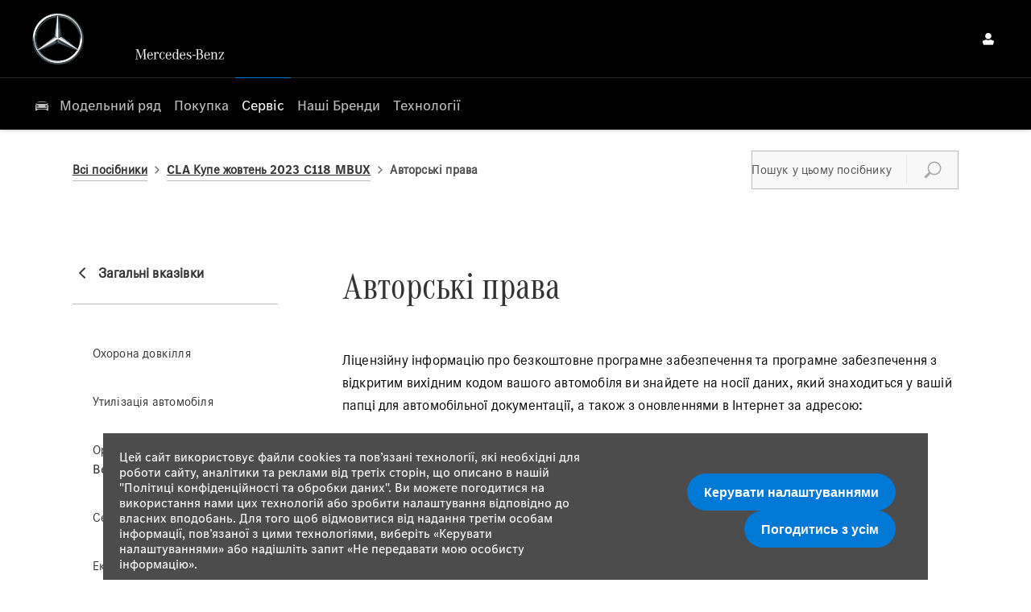

--- FILE ---
content_type: text/css;charset=UTF-8
request_url: https://d2638j3z8ek976.cloudfront.net/d8755e6b3e0079a11d712ac4afc3c8da699a2105/1768578818/css/compressedmercedes-benz-cars.min.css
body_size: 132270
content:
@font-face{font-display:block;font-family:master-v10;font-style:normal;font-weight:400;src:url(//d2638j3z8ek976.cloudfront.net/global-css-files/20251015-095807/fonts/icons/master-v10-4.woff2)}.icon{font-size:18px}.icon,.icon:before{display:inline-block;font-style:normal;vertical-align:middle;speak:none;line-height:normal}.icon:before{font-family:mercedes-benz-cars-middle-east-s,master-v10;font-variant:normal;font-weight:400;text-transform:none;-webkit-font-smoothing:antialiased;-moz-osx-font-smoothing:grayscale}html{font-family:corpo-s-cyrillic,Arial,Verdana,Helvetica,sans-serif;-ms-text-size-adjust:100%;-webkit-text-size-adjust:100%;direction:ltr;font-size:16px;line-height:1.4;overflow:initial}body,html{height:100%}body{margin:0;-webkit-font-smoothing:antialiased;background:#fff;color:#767676;font-family:inherit;font-size:1rem;font-weight:400;letter-spacing:normal}body>iframe,body>img{display:none}img{max-width:100%}.image img,.thumb img{display:block}audio,canvas,progress,video{vertical-align:baseline}audio:not([controls]){display:none;height:0}template{display:none}a{background:transparent}a:active,a:hover{outline:0}abbr[title]{border-bottom:1px dotted}b,strong{font-weight:700}q{font-style:italic}small{font-size:80%;line-height:normal}sub,sup{font-size:75%;line-height:0;position:relative;vertical-align:baseline}sup{top:-.5em}sub{bottom:-.25em}figure{margin:0}hr{box-sizing:content-box;height:0}code{background:#fafafa;border:1px solid #ddd;border-radius:3px;color:#d05;font-family:Consolas,monospace,serif;font-size:12px;padding:0 4px;white-space:nowrap}button,input,optgroup,select,textarea{color:inherit;font:inherit;margin:0}button{overflow:visible}button,select{text-transform:none}button,html input[type=button],input[type=reset],input[type=submit]{-webkit-appearance:button;cursor:pointer}input{line-height:normal}input[type=checkbox],input[type=radio]{padding:0}input[type=number]::-webkit-inner-spin-button,input[type=number]::-webkit-outer-spin-button{height:auto}input[type=search]{-webkit-appearance:textfield;box-sizing:content-box}input[type=search]::-webkit-search-cancel-button,input[type=search]::-webkit-search-decoration{-webkit-appearance:none}fieldset{border:1px solid silver;margin:0;padding:.35em .625em .75em}legend{padding:0}optgroup{font-weight:700}table{border-collapse:collapse;border-spacing:0;width:100%}blockquote{border-left:5px solid #c2c2c2;font-size:1rem;font-style:italic;padding-left:.9375rem}#nd-modals #nd-modal-module-settings .span6.span6{margin:0!important}img[src*="auto-client/placeholder"]{width:100%}div.loading{align-items:center;background:hsla(0,0%,88%,.3);display:flex;flex-direction:column;inset:0;justify-content:center;position:absolute;z-index:1500}img.loading{background:#fff;border-radius:100%;height:64px!important;left:50%;padding:0;position:absolute;top:50%;transform:translate(-50%,-50%);width:64px!important;z-index:100}.loading>.icon{height:2.2857em;position:relative}.cssanimations .loading>.icon:before{border:.2em solid rgba(0,0,0,.25);border-radius:500rem;content:" ";height:2.2857em;margin:0 0 0 -1.14285em;position:absolute;width:2.2857em}.loading>.icon:after{content:" ";left:50%;position:absolute;top:0}.cssanimations .loading>.icon:after{animation:button-spin 1.2s linear;animation-iteration-count:infinite;border:.2em solid transparent;border-radius:500rem;border-top-color:#fff;box-shadow:0 0 0 1px transparent;height:2.2857em;margin:0 0 0 -1.14285em;width:2.2857em}label[for]{cursor:pointer}input[type=color],input[type=date],input[type=datetime-local],input[type=datetime],input[type=email],input[type=month],input[type=number],input[type=password],input[type=search],input[type=tel],input[type=text],input[type=time],input[type=url],input[type=week],select,textarea{-webkit-tap-highlight-color:rgba(255,255,255,0);background-color:#fefefe;background-image:linear-gradient(180deg,#fff,#fcfcfc);background-repeat:repeat-x;border:1px solid #d4d4d4;border-radius:.625em;color:rgba(0,0,0,.7);font-size:1rem;margin:0;min-height:44px;outline:none;padding:0 .9375em;transition:background-color .3s ease-out,box-shadow .2s ease,border-color .2s ease;width:100%}select[multiple],select[size],textarea{height:auto}textarea{padding:.9375em;resize:vertical}input::placeholder{color:#aaa;font-style:italic;opacity:1}select{height:44px;padding-right:0}input:focus,select:focus,textarea:focus{border-color:#2f6690;box-shadow:inset 0 0 5px 0 #2f6690}input:disabled,select:disabled,textarea:disabled{background:#f1f1f1;color:rgba(0,0,0,.7);cursor:default;opacity:.75}:first-child{margin-top:0}.h1,h1{font-size:1.875rem}.h1,.h2,h1,h2{color:#333;font-family:corpo-a,Arial,Verdana,Helvetica,sans-serif;font-style:normal;font-weight:400;letter-spacing:0;line-height:normal;margin-bottom:revert;margin-top:0;text-transform:none}.h2,h2{font-size:1.5rem}.h3,h3{font-size:1.125rem}.h3,.h4,h3,h4{color:#767676;font-family:corpo-a,Arial,Verdana,Helvetica,sans-serif;font-style:normal;font-weight:400;line-height:normal;margin-bottom:revert;margin-top:0;text-transform:none}.h4,h4{font-size:.875rem}.h5,h5{font-size:1.72rem}.h5,.h6,h5,h6{color:#767676;font-family:corpo-a,Arial,Verdana,Helvetica,sans-serif;font-style:normal;font-weight:400;line-height:normal;margin-bottom:revert;margin-top:0;text-transform:none}.h6,h6{font-size:.625rem}p{margin-bottom:revert;margin-top:0}a,a:hover{color:initial}a:hover{text-decoration:none}.fontsize-xsmall{font-size:.625rem}.fontsize-small{font-size:.75rem}.fontsize-large{font-size:1.25rem}.fontsize-xlarge{font-size:1.5rem}.lcp-cover{background:#fff}.container{margin:0 10px}#page-wrap{height:100%;position:relative}.row-fluid,[class*=layout]{margin-inline:-10px}.row-fluid:after,[class*=layout]:after{clear:both;content:" ";display:table}.row-fluid>[class*=layout]{margin:0}#page-wrap .container-modal{height:0;margin:0;min-height:0;padding:0}.container+.container,.container-wrap+.container-wrap,.row-fluid+.row-fluid{margin-top:1.875rem}.container+.container:after,.container-wrap+.container-wrap:after,.row-fluid+.row-fluid:after{clear:both;content:" ";display:table}#content-wrap{padding-bottom:0}[class*=span],[class^=col-]{min-height:1px}.module,.tabs,[class*=span],[class^=col-]{padding-inline:10px;width:100%}[class*=span]>.module{padding-inline:0}.button{width:auto}.col-xs-12{width:100%}.col-xs-11{width:91.66666667%}.col-xs-10{width:83.33333333%}.col-xs-9{width:75%}.col-xs-8{width:66.66666667%}.col-xs-7{width:58.33333333%}.col-xs-6{width:50%}.col-xs-5{width:41.66666667%}.col-xs-4{width:33.33333333%}.col-xs-3{width:25%}.col-xs-2{width:16.66666667%}.col-xs-1{width:8.33333333%}[class*=col-xs]{float:left}.listing.module .row-fluid,.listing.module [class*=layout]{margin:0}.listing.module [class*=span]{padding:0}.listing.module .module{padding-inline:0}.box-list.listing{font-size:0}.box-list.listing .list-item{display:inline-block;vertical-align:top}.box-list.listing>.inner{align-items:stretch;display:flex;flex-wrap:wrap;margin:0 -10px}.box-list.listing.align-center>.inner{justify-content:center}.box-list.listing .list-item{padding:10px;width:50%}.box-list.listing .list-item .inset{font-size:1rem}#__ndcc_footerPlaceholder #__ndcc_footerContainer{margin-bottom:10px;width:auto}.no-cycle .controls,.off .controls{display:none}.reset-font .item{font-size:16px}.cyclr-container{position:relative}.flex-cycle .cycle{display:flex;flex-wrap:wrap;justify-content:center;row-gap:20px}.cycle-icons.module .cycle{display:flex;flex-direction:column;gap:10px}.cycle-icons.module .thumb{flex-shrink:0;width:36px}.js-auto-height .item,.tab-has-auto-height-cycles .jumps-cycle .item{height:100%!important}.js-auto-height .item.cycle-sentinel,.tab-has-auto-height-cycles .jumps-cycle .item.cycle-sentinel{height:auto!important}[class*=" cycle"],[class*=" cycle"]>.item,[class^=cycle],[class^=cycle]>.item{list-style-type:none;margin:0;padding:0;width:100%}[class*=" cycle"]>.item,[class^=cycle]>.item{direction:ltr;left:0;position:absolute;top:0}.no-cycle[class*=" cycle"]>.item,.no-cycle[class^=cycle]>.item,.off[class*=" cycle"]>.item,.off[class^=cycle]>.item{display:inline-block;position:static}[class*=" cycle"]>.item:first-child,[class^=cycle]>.item:first-child{position:relative!important;z-index:99}[class*=" cycle"] img.loading,[class^=cycle] img.loading{width:auto}[class*=" cycle"] img:not(.loading),[class^=cycle] img:not(.loading){display:block;height:auto;width:100%}[data-cycle-fx=carousel]{font-size:0;text-align:center}[data-cycle-fx=carousel] .cycle-sentinel,[data-cycle-fx=carousel] .item{display:inline-block;font-size:1rem;position:static;text-align:left;vertical-align:top;width:85%}[data-cycle-fx=carousel] .cycle-sentinel+.cycle-sentinel{display:none!important}[data-cycle-fx=carousel] .inset{display:block;position:relative;white-space:normal}[data-cycle-fx=carousel]:not([data-cycle-vertical=true]) .cycle-sentinel+.cycle-carousel-wrap{bottom:0}[data-cycle-fx=carousel]:not([data-cycle-vertical=true]) .cycle-sentinel+.cycle-carousel-wrap .inset,[data-cycle-fx=carousel]:not([data-cycle-vertical=true]) .cycle-sentinel+.cycle-carousel-wrap .item{height:100%}.cycle-next,.cycle-prev{cursor:pointer;display:block;font-size:25px;left:0;opacity:.7;position:absolute;text-decoration:none;top:50%;transform:translateY(-50%);width:auto;z-index:200}.cycle-next:before,.cycle-prev:before{content:"\e074";font-family:mercedes-benz-cars-middle-east-s,master-v10;font-style:normal;font-variant:normal;font-weight:400;text-transform:none;speak:none;display:inline-block;line-height:normal;vertical-align:middle;-webkit-font-smoothing:antialiased;-moz-osx-font-smoothing:grayscale}.cycle-next span,.cycle-prev span{height:0;overflow:hidden;width:0}.no-touch .cycle-next:hover,.no-touch .cycle-prev:hover{opacity:1}.cycle-next.disabled,.cycle-prev.disabled{display:none;opacity:0;visibility:hidden}.cycle-next{left:auto;right:0}.cycle-next:before{content:"\e075"}.cycle-next span,.cycle-next.disabled,.cycle-prev span{display:none}.cycle-progress{background:#0078d6;height:.3125em;left:0;position:absolute;top:0;z-index:100}[class*=-cycle-pager],[class*=cycle-pager-container]{bottom:20px;left:0;position:absolute;right:0;text-align:center;width:auto}[class*=-cycle-pager] ul,[class*=cycle-pager-container] ul{display:inline-block;margin:0;padding:0;position:relative;z-index:150}[class*=-cycle-pager] ul li,[class*=cycle-pager-container] ul li{display:inline-block;list-style-type:none;margin:0;padding:0 10px;text-align:left;width:auto}[class*=-cycle-pager] ul li a,[class*=cycle-pager-container] ul li a{background:#999;border:none;border-radius:50%;box-shadow:none;display:block;height:8px;overflow:hidden;pointer-events:auto;transition:background .4s ease-in-out;width:8px}[class*=-cycle-pager] ul li span,[class*=cycle-pager-container] ul li span{display:none}.no-touch [class*=-cycle-pager] ul a:hover,.no-touch [class*=cycle-pager-container] ul a:hover,[class*=-cycle-pager] ul .cycle-pager-active a,[class*=cycle-pager-container] ul .cycle-pager-active a{background:#333}.cycle-pager-white [class*=-cycle-pager] ul li:not(.cycle-pager-active) a,.cycle-pager-white [class*=cycle-pager-container] ul li:not(.cycle-pager-active) a{background:#fff}.module-cycle.module.our-recommendations .cycle div.button{padding-left:0;padding-top:10px}.module-cycle.module.our-recommendations .cycle .item .inset{border-radius:10px}.module-cycle.module.inset--has-border .item{padding-block:15px}.module-cycle.module.inset--has-border .item .inset{box-shadow:0 0 2px 0 rgba(0,0,0,.1),0 2px 4px 0 rgba(0,0,0,.1)}.module-cycle.module.reset a:not(.btn){color:inherit;text-decoration:none}.module-cycle.module .inset>.text>.text__inner .content+.button{display:none!important}.module-cycle.module.our-models-cycle:not(class="scale-image--hover") .thumb img{image-rendering:pixelated}.module-cycle.module.has-arrows .cycle-next,.module-cycle.module.has-arrows .cycle-prev{align-items:center;background:#fff;border:0;border-radius:50%;box-shadow:0 4px 9px 1px rgba(0,0,0,.11);color:#333;display:flex;height:38px;justify-content:center;width:38px}.module-cycle.module.has-arrows .cycle-prev:before{content:"\c012"}.module-cycle.module.has-arrows .cycle-next:before,.module-cycle.module.has-arrows .cycle-prev:before{font-family:mercedes-benz-cars-middle-east-s,master-v10;font-style:normal;font-variant:normal;font-weight:400;text-transform:none;speak:none;display:inline-block;line-height:normal;vertical-align:middle;-webkit-font-smoothing:antialiased;-moz-osx-font-smoothing:grayscale;font-size:26px}.module-cycle.module.has-arrows .cycle-next:before{content:"\c009"}.module-cycle.module .item{height:100%!important}.module-cycle.module .item.cycle-sentinel{height:auto!important}.control-group{line-height:normal}.control-group+.control-group{margin-top:.75em}.control-group .control-label{display:inline-block;font-weight:700;margin:0 0 .5em}.control-group .control-label.u-inline{margin:0 .25em 0 0}.controls:after{clear:both;content:" ";display:table}.controls input{display:block}.controls .geo-locator a{color:rgba(0,0,0,.7)}.add-on{align-items:center;border:1px solid #d4d4d4;display:flex;justify-content:center;min-width:40px}[class*=-prepend]{align-items:stretch;display:flex}[class*=-prepend] .add-on{border-radius:.625em 0 0 .625em;border-right:none;order:-1}[class*=-append]{align-items:stretch;display:flex;position:relative}[class*=-append] .add-on{border-left:none;border-radius:0 .625em .625em 0;order:2}.input-prepend .add-on{background:#e8e8e8;color:#000;line-height:44px;text-align:center;text-shadow:1px 1px 1px #fff;width:2em}.controls.has-action:after{clear:both;content:" ";display:table}.controls.has-action.m-append input{border-bottom-right-radius:0;border-top-right-radius:0;float:left;width:auto}.controls.has-action.m-append .button{border-bottom-left-radius:0;border-top-left-radius:0;float:left;padding:.0625px 1em}.controls.has-action.m-prepend input{border-bottom-left-radius:0;border-left:0;border-top-left-radius:0;width:auto}.controls.has-action.m-prepend .button{border-bottom-right-radius:0;border-top-right-radius:0;float:left;padding:.0625px 1em}.control-group.is-disabled .label{opacity:.7}.control-group.is-loading{position:relative}.control-group.is-loading:before{background:hsla(0,0%,100%,.5);content:" ";height:100%;left:0;position:absolute;top:0;width:100%;z-index:100}.control-group.is-loading:after{border-style:solid;content:" ";left:50%;position:absolute;top:50%;visibility:visible;z-index:101}.cssanimations .control-group.is-loading:after{animation:field-spin 1.2s linear;animation-iteration-count:infinite;border-color:#aaa rgba(0,0,0,.1) rgba(0,0,0,.1);border-radius:500rem;border-width:.2em;box-shadow:0 0 0 1px transparent;height:1.5em;margin:-.75em 0 0 -.75em;width:1.5em}@keyframes field-spin{0%{transform:rotate(0deg)}to{transform:rotate(1turn)}}.option:not(.radio),.tick-box{cursor:pointer;font-size:1rem;line-height:normal;position:relative}.option:not(.radio) input,.tick-box input{cursor:pointer;height:0;opacity:0;position:absolute;visibility:hidden;width:0;z-index:1}.option.disabled:not(.radio) input,.tick-box .control-label.disabled input{cursor:default;pointer-events:none}.option.disabled:not(.radio) .label,.tick-box span{display:inline-block;vertical-align:middle}.option:not(.radio) .icon,.tick-box .control-label{display:inline-block;height:20px;line-height:1;margin:0 5px 0 0;padding-left:17px;position:relative;vertical-align:middle}.option:not(.radio) .icon>span,.tick-box .control-label>span{min-height:calc(17px)}.option.disabled:not(.radio),.tick-box .control-label.disabled{opacity:.2;pointer-events:none}.option:not(.radio) .icon:before,.tick-box .control-label:before{background-color:#fdfdfd;background-image:linear-gradient(180deg,#fcfcfc,#fff);background-repeat:repeat-x;border:1px solid #d4d4d4;border-radius:10px;box-shadow:inset 0 1px 1px rgba(0,0,0,.1);content:" ";height:17px;left:0;position:absolute;top:0;width:17px}.option:not(.radio) .icon:after,.tick-box .control-label:after{background:transparent;border:2px solid #d4d4d4;border-right:none;border-top:none;content:"";height:5px;left:4px;opacity:0;position:absolute;top:5px;transform:rotate(-45deg);transform:rotate(-45deg) scale(0);transition:visibility .2s ease,opacity .2s ease,transform .2s ease,border-color .2s ease;width:9px}.option:hover:not(.radio) .icon:after,.tick-box .control-label:hover:after{border-color:2px solid #d4d4d4;opacity:1;transform:rotate(-45deg) scale(1);visibility:visible}.option.active:not(.radio) .icon:after,.tick-box .control-label.active:after{border-color:#444;opacity:1;transform:rotate(-45deg) scale(1);visibility:visible}.option.active:not(.radio) .icon:before,.tick-box .control-label.active:before{background-color:#fdfdfd;background-image:linear-gradient(180deg,#fcfcfc,#fff);background-repeat:repeat-x;border-color:1px solid #d4d4d4}.option.disabled.active:not(.radio) .icon:before,.option.disabled:not(.radio) .icon:before,.tick-box .control-label.disabled.active:before,.tick-box .control-label.disabled:before{border-color:#f1f1f1}.option.disabled:hover:not(.radio) .icon:after,.tick-box .control-label.disabled:hover:after{opacity:0;transform:rotate(-45deg) scale(0);visibility:hidden}.option.disabled.active:not(.radio) .icon:after,.tick-box .control-label.disabled.active:after{background:#bbb;opacity:1;transform:rotate(-45deg) scale(1);visibility:visible}.option.radio,.radio-btn{cursor:pointer;font-size:1rem;line-height:normal;position:relative}.option.radio input,.radio-btn input{cursor:pointer;height:0;opacity:0;position:absolute;visibility:hidden;width:0;z-index:1}.option.radio.disabled input .radio-btn .control-label.disabled input{cursor:default;pointer-events:none}.option.radio .label,.radio-btn .control-label span{display:inline-block;vertical-align:middle}.option.radio .icon,.radio-btn .control-label{display:inline-block;height:17px;line-height:1;margin:0 5px 0 0;padding-left:17px;position:relative;vertical-align:middle}.option.radio .icon>span,.radio-btn .control-label>span{min-height:calc(17px)}.option.radio.disabled,.radio-btn .control-label.disabled{opacity:.2;pointer-events:none}.option.radio .icon:before,.radio-btn .control-label:before{background-color:#fff;background-image:linear-gradient(180deg,#fff,#fff);background-repeat:repeat-x;border:1px solid #d4d4d4;border-radius:100%;box-shadow:inset 0 1px 1px rgba(0,0,0,.1);content:" ";height:17px;left:0;position:absolute;top:0;width:17px}.option.radio .icon:after,.radio-btn .control-label:after{background:#d4d4d4;border-radius:100%;content:" ";height:0;left:0;margin:5px;opacity:0;position:absolute;top:0;transition:opacity .2s ease;visibility:hidden;width:0}.option.radio:hover .icon:after,.radio-btn .control-label:hover:after{height:7px;opacity:1;visibility:visible;width:7px}.option.radio.active .icon:after,.radio-btn .control-label.active:after{background:#444;height:7px;opacity:1;visibility:visible;width:7px}.option.radio.active .icon:before,.radio-btn .control-label.active:before{border-color:#d4d4d4}.option.radio.disabled .icon:before,.option.radio.disabled.active .icon:before,.radio-btn .control-label.disabled.active:before,.radio-btn .control-label.disabled:before{background:#f1f1f1}.option.radio.disabled:hover .icon:after,.radio-btn .control-label.disabled:hover:after{opacity:0;visibility:hidden}.option.radio.disabled.active .icon:after,.radio-btn .control-label.disabled.active:after{background:#bbb;opacity:1;visibility:visible}.dropdown-menu:not(.inner){background:#fff;display:none;left:0;list-style:none;margin:0;padding:0;top:100%}.dropdown-menu .inner{margin:0;padding:0}.dropdown-menu>li{display:inline;float:none}.dropdown-menu>li.disabled a{opacity:.3}.dropdown-menu>li a{background:#fff;color:#000;display:block;padding:.625em;text-decoration:none}.dropdown-menu>li a>img{max-width:none}.dropdown-menu>li a:focus,.dropdown-menu>li a:hover,.dropdown-menu>li.current>a,.dropdown-menu>li.current>a:hover{background:#e6e6e6;color:#000}.nav>.dropdown a{position:relative}.nav>.dropdown .icon{background:#fff;border:1px solid #e8e8e8;bottom:-1px;color:#000;font-size:1.5em;position:absolute;right:-1px;text-align:center;top:-1px;width:32px;width:55px}.nav>.dropdown .icon:before{content:"\e076";left:50%;position:absolute;top:50%;transform:translate(-50%,-50%)}.nav>.dropdown.active>a{color:inherit}.nav>.dropdown.active .icon{background:#e8e8e8;color:inherit}.nav>.dropdown.active .icon:before{content:"\e073"}.nav{font-family:corpo-s-cyrillic,Arial,Verdana,Helvetica,sans-serif;list-style-type:none;text-align:left}.nav,.nav>li{margin:0;padding:0;position:relative}.nav>li{list-style:none}.nav>li.model-sub-nav{display:none!important}.nav>li>a{background:#fff;border-bottom:1px solid #e8e8e8;color:#000;display:block;font-size:1rem;padding:15px 30px;text-decoration:none}.nav>li>a>img{max-width:none}.nav>li.current>a,.nav>li.current>a:hover{background:#e6e6e6;color:#000;text-decoration:none}.nav .dropdown-menu img{width:100%}.nav .dropdown-menu .saved-vehicles{padding:0}.nav .dropdown-menu .saved-vehicles a{border:none;border-bottom:1px solid #e8e8e8;color:rgba(0,0,0,.75);font-size:14px;padding:15px 20px;text-align:left}.nav .dropdown-menu .has-sub-nav ul>li>a:before{opacity:0}.nav .dropdown-menu li>a{border-bottom:1px solid #e8e8e8;color:rgba(0,0,0,.75);padding:15px 30px}.nav .dropdown-menu li>a{font-size:1rem}.nav>.nav .icon{display:none}.navbar{overflow:visible;padding:0;position:relative}.navbar:after{clear:both;content:" ";display:table}.nav-collapse{display:none}.nav-collapse.active,.toggle-nav{display:block}.toggle-nav{cursor:pointer;position:relative;text-align:center}.toggle-nav:after{display:inline-block}.toggle-nav .icon{display:inline-block;margin:0 5px 0 0;position:relative;transform:translateZ(0);transition:background .25s cubic-bezier(.175,.885,.32,1.275)}.toggle-nav .icon,.toggle-nav .icon:before{background:currentColor;border-radius:0;height:2px;width:22px}.toggle-nav .icon:before{top:-5px}.toggle-nav .icon:after,.toggle-nav .icon:before{content:" ";left:50%;position:absolute;transform:translateX(-50%);transition:transform .25s cubic-bezier(.175,.885,.32,1.275)}.toggle-nav .icon:after{background:currentColor;border-radius:0;height:2px;top:5px;width:22px}.toggle-nav.active .icon{background:none;transform:none}.toggle-nav.active .icon:before{top:50%;transform:translate(-50%,-50%) rotate(45deg);transform-origin:center}.toggle-nav.active .icon:after{top:50%;transform:translate(-50%,-50%) rotate(-45deg);transform-origin:center}.module [class*=-sash]{background:#0078d6;border-radius:3px;border-radius:10px;color:#fff;font-family:Arial;font-size:12px;left:9px;max-width:100%;overflow:hidden;padding:3px 10px;position:absolute;text-overflow:ellipsis;top:9px;white-space:nowrap;z-index:105}.pagination{list-style:none;padding:0;text-align:center}.pagination .pages{font-size:0;list-style-type:none;margin:0;padding:0;text-align:center}.pagination .pages li{color:#767676;display:inline-block;font-family:Arial;font-size:14px;font-weight:700;line-height:42px;text-align:center}.pagination .pages li>a,.pagination .pages li>span{color:inherit;display:block;padding:0 10px;text-decoration:none}.pagination .pages li>a:focus,.pagination .pages li>a:hover{color:#767676;outline:none}.pagination .pages li.active>a,.pagination .pages li.active>span{color:#767676;cursor:default}.pagination .pages li.disabled>a,.pagination .pages li.disabled>span{cursor:default;opacity:.6}.pagination .pages li.btn-first>a{background:#fff;border:1px solid #c2c2c2;color:#000;font-size:16px;height:42px;margin-right:10px;padding:0;width:auto;width:42px}.pagination .pages li.btn-first>a:hover{color:#767676}.pagination .pages li.btn-first>a:after,.pagination .pages li.btn-first>a:before{content:"\e074";font-family:mercedes-benz-cars-middle-east-s,master-v10;font-style:normal;font-variant:normal;font-weight:400;text-transform:none;speak:none;display:inline-block;line-height:normal;vertical-align:middle;-webkit-font-smoothing:antialiased;-moz-osx-font-smoothing:grayscale}.pagination .pages li.btn-first>a:after{margin-left:-8px}.pagination .pages li.btn-first span{display:none}.pagination .pages li.btn-prev>a{background:#fff;border:1px solid #c2c2c2;color:#000;font-size:16px;height:42px;margin-right:10px;padding:0;width:auto;width:42px}.pagination .pages li.btn-prev>a:hover{color:#767676}.pagination .pages li.btn-prev>a:before{content:"\e074";font-family:mercedes-benz-cars-middle-east-s,master-v10;font-style:normal;font-variant:normal;font-weight:400;text-transform:none;speak:none;display:inline-block;line-height:normal;vertical-align:middle;-webkit-font-smoothing:antialiased;-moz-osx-font-smoothing:grayscale}.pagination .pages li.btn-prev span{display:none}.pagination .pages li.btn-next>a{background:#fff;border:1px solid #c2c2c2;color:#000;font-size:16px;height:42px;margin-left:10px;padding:0;width:auto;width:42px}.pagination .pages li.btn-next>a:hover{color:#767676}.pagination .pages li.btn-next>a:before{content:"\e075";font-family:mercedes-benz-cars-middle-east-s,master-v10;font-style:normal;font-variant:normal;font-weight:400;text-transform:none;speak:none;display:inline-block;line-height:normal;vertical-align:middle;-webkit-font-smoothing:antialiased;-moz-osx-font-smoothing:grayscale}.pagination .pages li.btn-next span{display:none}.pagination .pages li.btn-last>a{background:#fff;border:1px solid #c2c2c2;color:#000;font-size:16px;height:42px;margin-left:10px;padding:0;width:auto;width:42px}.pagination .pages li.btn-last>a:hover{color:#767676}.pagination .pages li.btn-last>a:after,.pagination .pages li.btn-last>a:before{content:"\e075";font-family:mercedes-benz-cars-middle-east-s,master-v10;font-style:normal;font-variant:normal;font-weight:400;text-transform:none;speak:none;display:inline-block;line-height:normal;vertical-align:middle;-webkit-font-smoothing:antialiased;-moz-osx-font-smoothing:grayscale}.pagination .pages li.btn-last>a:after{margin-left:-8px}.pagination .pages li.btn-last span{display:none}.pagination .pages li.ellipsis>span{background:none;border:none}#dialog-loading{background:#000;border-radius:5px;left:50%;margin-left:-105px;min-height:20px;opacity:.7;padding:20px 10px 40px;position:fixed;top:40%;width:190px;z-index:25}#dialog-loading img{margin:0 63px}#dialog-loading span{color:#fff;display:block;font-size:16px;left:45px;position:absolute;top:90px}.vt-play-screen{display:none}.vt-replay .vt-play-screen{background-color:#000;display:block;inset:0;position:absolute}.vt-flash-container{height:0!important;margin-bottom:40px;padding-bottom:56.25%;position:relative!important;width:100%!important}.vt-flash-container iframe{border:none;height:100%!important;left:0;position:absolute!important;top:0;width:100%!important}.vt--overlay-controls .vt-flash-container{margin-bottom:0}.vt-control-close{background:#000;cursor:pointer;height:35px;line-height:35px;position:absolute!important;right:0;text-align:center;top:-35px;width:35px;z-index:10}.vt-control-close:before{color:#fff;content:"\e08b";font-family:mercedes-benz-cars-middle-east-s,master-v10;font-size:20px;font-style:normal;font-variant:normal;font-weight:400;text-transform:none;speak:none;display:inline-block;line-height:normal;vertical-align:middle;-webkit-font-smoothing:antialiased;-moz-osx-font-smoothing:grayscale}.vt-controls{background:#1b1b1b;bottom:-40px;display:block;height:40px;left:0;line-height:40px;position:absolute!important;width:100%;z-index:10}.vt-progress-bar{background:#250016;bottom:100%;cursor:pointer;height:4px;left:0;position:absolute;right:0}.vt-control-div:hover .vt-progress-bar,.vt-control-div:hover .vt-progress-bar .ui-slider-range,.vt-control-div:hover .vt-progress-bar .vt-buffer{height:10px}.vt-progress-bar-time{background:#fff;color:#000;display:none;font-size:10px;height:20px;left:50%;line-height:20px;margin-left:-15px;position:absolute!important;text-align:center;top:-30px;width:30px}.vt-progress-bar-time:after{border-color:#fff transparent transparent;border-style:solid;border-width:5px 5px 0;bottom:-5px;content:" ";display:block;height:0;left:50%;margin-left:-4px;position:absolute!important;width:0}.vt-elapsed-slider{cursor:pointer;position:relative;z-index:5}.vt-elapsed-slider .ui-slider-range{background:#0078d6;height:4px;width:0}.vt-buffer{background:#777;bottom:0;height:4px;left:0;position:absolute;top:0;width:0}.vt-control-div{z-index:10}.vt-control-play{background:#0078d6;border-radius:100%;color:#fff;cursor:pointer;display:none;font-size:0;height:116px;left:50%;position:absolute!important;text-align:center;top:50%;transform:translate(-50%,-50%);width:116px;z-index:10}.span3 .vt-control-play{height:50px;width:50px}.span3 .vt-control-play:before{font-size:27px}.vt-play .vt-control-play,.vt-replay .vt-control-play{display:block}.vt-control-play:before{font-family:mercedes-benz-cars-middle-east-s,master-v10;font-size:65px;font-style:normal;font-variant:normal;font-weight:400;margin-left:5px;text-transform:none;speak:none;display:inline-block;line-height:normal;vertical-align:middle;-webkit-font-smoothing:antialiased;-moz-osx-font-smoothing:grayscale}.vt-control-play:after{content:" ";display:inline-block;height:100%;vertical-align:middle}.vt-play .vt-control-play:before{content:"\e07b"}.vt-replay .vt-control-play:before{content:"\e07d"}.vt-control-btn{cursor:pointer;float:left;height:28px;margin:6px;width:28px}.vt-control-btn:before{color:#fff;font-family:mercedes-benz-cars-middle-east-s,master-v10;font-size:27px;font-style:normal;font-variant:normal;font-weight:400;text-transform:none;speak:none;display:inline-block;line-height:normal;vertical-align:middle;-webkit-font-smoothing:antialiased;-moz-osx-font-smoothing:grayscale;vertical-align:top}.vt-play .vt-control-btn:before{content:"\e07b"}.vt-replay .vt-control-btn:before{content:"\e07d"}.vt-pause .vt-control-btn:before{content:"\e07a"}.vt-volume{float:right;font-size:0;margin-right:20px;width:165px}.vt-volume:before{color:#fff;content:"\e086";font-family:mercedes-benz-cars-middle-east-s,master-v10;font-size:20px;font-style:normal;font-variant:normal;font-weight:400;margin-right:5px;text-transform:none;speak:none;display:inline-block;line-height:normal;vertical-align:middle;-webkit-font-smoothing:antialiased;-moz-osx-font-smoothing:grayscale}.vt-volume.vt-unmute:before{content:"\e088"}.vt-volume.vt-half:before{content:"\e086"}.vt-volume.vt-mute:before{content:"\e087"}.vt-volume .vt-volume-controls{display:inline-block;height:100%;vertical-align:middle}.vt-volume .vt-volume-controls .vt-volume-slider{background:#8a8a8a;cursor:pointer;display:inline-block;height:4px;vertical-align:middle;width:130px}.vt-volume .vt-volume-controls .vt-volume-slider:hover,.vt-volume .vt-volume-controls .vt-volume-slider:hover .ui-slider-range{height:10px}.vt-volume .vt-volume-controls .vt-volume-slider .ui-slider-range{background:#0078d6;height:4px;width:0}.vt-time{color:#fff;float:left;font-size:12px;padding:0 15px}.vt-time .vt-current:after{content:"/";display:inline-block;margin:0 5px;vertical-align:middle}.yt-player-video-thumbnail{margin-top:0!important}.tooltip{position:relative}.tooltip .icon:before{content:"\e078"}.tooltip .tooltip-content{background:#737373;border:none;border-radius:3px;bottom:50%;color:#fff;display:none;font-size:11px;left:50%;line-height:16px;margin-bottom:10px;margin-left:-100px;padding:10px;position:absolute;width:200px;z-index:1000}.tooltip .tooltip-content .tooltip-arrow{border-inline:10px solid transparent;border-top:10px solid #737373;bottom:-10px;height:0;left:50%;margin-left:-17px;position:absolute;width:0}.tooltip .tooltip-content ul{padding-left:15px}.tooltip .tooltip-content a{color:#fff}.tooltip .tooltip-content p{padding-bottom:5px}.tooltip.tooltip-left .tooltip-content{bottom:50%;left:-13px;margin-left:0}.tooltip.tooltip-left .tooltip-content .tooltip-arrow{bottom:-10px;left:10px;margin-left:0}.tooltip.tooltip-right .tooltip-content{bottom:50%;left:auto;margin-left:0;right:-13px}.tooltip.tooltip-right .tooltip-content .tooltip-arrow{left:auto;right:12px}.tooltip.tooltip-bottom .tooltip-content{bottom:auto;margin-bottom:0;margin-top:10px;top:50%}.tooltip.tooltip-bottom .tooltip-content .tooltip-arrow{border-bottom:10px solid #737373;border-inline:10px solid transparent;border-top:none;bottom:auto;top:-10px}.tooltip-mobile{animation-duration:1s;animation-fill-mode:both;backface-visibility:hidden;background:hsla(0,0%,40%,.85);border-radius:10px;color:#fff;font-family:Arial;font-size:12px;left:50%;line-height:normal;max-width:164px;padding:10px;position:absolute;text-align:center;top:50%;transform:translate(-50%,-50%) scale(1.01);z-index:100}.tooltip-mobile.is-hidden{animation-name:tooltipOut}.tooltip-mobile.is-visible{animation-name:tooltipIn}.tooltip-mobile>span{display:block}.tooltip-mobile>span:last-child{margin-top:5px}@keyframes tooltipOut{0%{opacity:1}to{opacity:0}}@keyframes tooltipIn{0%{opacity:0}to{opacity:1}}.control-group.warning .checkbox,.control-group.warning .control-label,.control-group.warning .help-block,.control-group.warning .help-inline,.control-group.warning .radio,.control-group.warning input,.control-group.warning select,.control-group.warning textarea{color:#e67e22}.control-group.warning input,.control-group.warning select,.control-group.warning textarea{border-color:#e67e22;box-shadow:inset 0 1px 1px rgba(0,0,0,.075)}.control-group.warning input:focus,.control-group.warning select:focus,.control-group.warning textarea:focus{border-color:#bf6516;box-shadow:inset 0 1px 1px rgba(0,0,0,.075),0 0 6px #f0b37e}.control-group.warning .input-append .add-on,.control-group.warning .input-prepend .add-on{background-color:#fbe9d9;border-color:#e67e22;color:#e67e22}.control-group.warning .bootstrap-select .btn{border-color:#e67e22}.control-group.error .checkbox,.control-group.error .control-label,.control-group.error .help-block,.control-group.error .help-inline,.control-group.error .radio,.control-group.error input,.control-group.error select,.control-group.error textarea{color:#d24536}.control-group.error input,.control-group.error select,.control-group.error textarea{border-color:#d24536;box-shadow:inset 0 1px 1px rgba(0,0,0,.075)}.control-group.error input:focus,.control-group.error select:focus,.control-group.error textarea:focus{border-color:#ae3427;box-shadow:inset 0 1px 1px rgba(0,0,0,.075),0 0 6px #e59289}.control-group.error .input-append .add-on,.control-group.error .input-prepend .add-on{background-color:#f7dfdd;border-color:#d24536;color:#d24536}.control-group.error .bootstrap-select .btn{border-color:#d24536}.control-group.success .checkbox,.control-group.success .control-label,.control-group.success .help-block,.control-group.success .help-inline,.control-group.success .radio,.control-group.success input,.control-group.success select,.control-group.success textarea{color:#5a812a}.control-group.success input,.control-group.success select,.control-group.success textarea{border-color:#5a812a;box-shadow:inset 0 1px 1px rgba(0,0,0,.075)}.control-group.success input:focus,.control-group.success select:focus,.control-group.success textarea:focus{border-color:#3f5b1d;box-shadow:inset 0 1px 1px rgba(0,0,0,.075),0 0 6px #8fc54c}.control-group.success .input-append .add-on,.control-group.success .input-prepend .add-on{background-color:#bfde99;border-color:#5a812a;color:#5a812a}.control-group.success .bootstrap-select .btn{border-color:#5a812a}.control-group.info .checkbox,.control-group.info .control-label,.control-group.info .help-block,.control-group.info .help-inline,.control-group.info .radio,.control-group.info input,.control-group.info select,.control-group.info textarea{color:#2f6690}.control-group.info input,.control-group.info select,.control-group.info textarea{border-color:#2f6690;box-shadow:inset 0 1px 1px rgba(0,0,0,.075)}.control-group.info input:focus,.control-group.info select:focus,.control-group.info textarea:focus{border-color:#224b6a;box-shadow:inset 0 1px 1px rgba(0,0,0,.075),0 0 6px #5b9aca}.control-group.info .input-append .add-on,.control-group.info .input-prepend .add-on{background-color:#a8c9e3;border-color:#2f6690;color:#2f6690}.control-group.info .bootstrap-select .btn{border-color:#2f6690}.form-module.form-module{background:#fff;color:#404040;position:relative}.form-module.form-module:before{content:"Loading...";left:50%;position:absolute;top:50%;transform:translate(-50%,-50%)}.form-module.form-module.form-transparent{background:none}.form-module.form-module.form-transparent:before{display:none}.form-module.form-module.form-transparent form{background:none}.form-module.form-module.form-transparent form .control-group{background:none;border-bottom:0}.form-module.form-module.color-white{color:#fff}.form-module.form-module.form-condensed .control-group{padding:5px 0}.form-module.form-module .inner,.form-module.form-module form{min-height:100px;position:relative}.form-module.form-module .control-enquiry-location-hash .inner{min-height:0}.form-module.form-module form{background:#fff;padding:0 0 20px}.form-module.form-module fieldset{border:none;margin:0;padding:0}.form-module.form-module select{height:44px}.form-module.form-module .header{font-size:24px}.form-module.form-module .divider{border-bottom:1px dotted #bfbfbf;margin-bottom:10px;padding-top:10px}.form-module.form-module .heading{border-bottom:1px dotted #bfbfbf;padding:0 20px 20px}.form-module.form-module .title{font-size:25px}.form-module.form-module .sub-title{font-size:13px}.form-module.form-module .sub-title .required{float:right}.form-module.form-module .select-picker .bootstrap-select .btn,.form-module.form-module .select-picker .bootstrap-select .caret{display:none}.form-module.form-module .select-picker .bootstrap-select .dropdown-menu{border:1px solid #d6d6d6;border-radius:5px;box-shadow:none;display:block;float:none;max-height:174px!important;min-height:0!important;min-width:0;position:static;width:auto}.form-module.form-module .select-picker .bootstrap-select .dropdown-menu li{border-top:1px solid #d6d6d6}.form-module.form-module .select-picker .bootstrap-select .dropdown-menu li:first-child{border:none}.form-module.form-module .select-picker .bootstrap-select .dropdown-menu li>a{padding:7px 20px}.form-module.form-module .file-upload .file-hidden{left:-9999px;position:absolute}.form-module.form-module .file-upload .icon:after{font-family:mercedes-benz-cars-middle-east-s,master-v10;font-style:normal;font-variant:normal;font-weight:400;text-transform:none;speak:none;display:inline-block;line-height:normal;vertical-align:middle;-webkit-font-smoothing:antialiased;-moz-osx-font-smoothing:grayscale;content:"\e09e";font-size:20px}.form-module.form-module .file-list{list-style-type:none;margin:0;padding:0}.form-module.form-module .file-list .item{display:flex;font-size:12px;list-style-type:none;margin:10px 0 0;padding:0}.form-module.form-module .file-list .thumb{margin-right:5px;max-width:50px}.form-module.form-module .file-list .label,.form-module.form-module .file-list .size{margin-right:5px}.form-module.form-module .file-list .remove{background:#d93939;border-radius:50%;color:#fff;cursor:pointer;font-family:Arial;font-size:8px;height:15px;line-height:16px;margin-left:auto;text-align:center;width:15px}.form-module.form-module .file-progress{background:#fff;border:1px solid #c3c3c3;border-radius:10px;height:18px;margin-top:10px;position:relative}.form-module.form-module .file-progress:before{background:#d9d9d9;border-radius:10px;content:" ";display:block;height:6px;left:10px;margin-top:-3px;position:absolute;right:10px;top:50%;z-index:5}.form-module.form-module .file-progress .value{display:block;height:6px;left:10px;margin-top:-3px;position:absolute;right:10px;top:50%;z-index:10}.form-module.form-module .file-progress .value .percentage{background:#000831;border-radius:10px;display:block;height:100%;width:0}.form-module.form-module .vehicle-information .vehicle-details{margin:0}.form-module.form-module .vehicle-information .cell{display:block;padding-bottom:3px}.form-module.form-module .vehicle-information .label,.form-module.form-module .vehicle-information .value{display:inline-block;font-family:Arial;font-size:13px;vertical-align:top}.form-module.form-module .vehicle-information .label{width:120px}.form-module.form-module .vehicle-information .thumb{float:right;width:110px}.form-module.form-module .vehicle-information .controls{background:#fff;border:1px solid #d4d4d4;overflow:hidden;padding:15px}.form-module.form-module .date-picker .icon:after{font-family:mercedes-benz-cars-middle-east-s,master-v10;font-style:normal;font-variant:normal;font-weight:400;text-transform:none;speak:none;display:inline-block;line-height:normal;vertical-align:middle;-webkit-font-smoothing:antialiased;-moz-osx-font-smoothing:grayscale;content:"\e0b6";font-size:25px}.form-module.form-module .radio-btn{overflow:hidden}.form-module.form-module .radio-btn .control-label{height:auto;line-height:normal;width:auto}.form-module.form-module .radio-btn .control-label span{margin-left:5px;vertical-align:top}.form-module.form-module .radio-btn .control-label:after{left:0;right:auto}.form-module.form-module .radio-btn .controls{clear:left;float:left;padding-top:7px}.form-module.form-module .tick-box{overflow:hidden}.form-module.form-module .tick-box .control-label{height:auto!important;line-height:normal!important;width:auto!important}.form-module.form-module .tick-box .control-label span{margin-left:5px;vertical-align:top}.form-module.form-module .tick-box .controls{clear:left;float:left;padding-top:7px}.form-module.form-module .actions{margin-top:10px;overflow:hidden}.form-module.form-module .actions .btn{font-family:Arial,Verdana,Helvetica,sans-serif;font-size:12px;margin:0}.form-module.form-module .actions .btn:after,.form-module.form-module .actions .btn:before{display:none}.form-module.form-module .control-group{background:#fff;border-bottom:1px solid #fff;padding:10px 0}.form-module.form-module .control-group+.control-group{margin-top:1px}.form-module.form-module .control-group.terms-and-conditions{border:0;box-shadow:none;clear:both}.form-module.form-module .control-group.terms-and-conditions .accordian-content{background-color:#fefefe;background-image:linear-gradient(180deg,#fff,#fcfcfc);background-repeat:repeat-x;border-radius:10px;color:rgba(0,0,0,.7)}.form-module.form-module .control-group.terms-and-conditions .accordian-content .toggle-heading{background:#d4d4d4;color:rgba(0,0,0,.7);padding:14px}.form-module.form-module .control-group.terms-and-conditions .accordian-content .toggle-heading h4{font-size:16px;font-weight:700}.form-module.form-module .control-group.terms-and-conditions .accordian-content h1{color:rgba(0,0,0,.7)}.form-module.form-module .control-group.terms-and-conditions .accordian-content .toggle-body{word-break:break-word}.form-module.form-module .control-group.is-checkbox{overflow:hidden}.form-module.form-module .control-group[class*=control-customer-agreement]:after{clear:both;content:" ";display:table}.form-module.form-module .control-group[class*=control-customer-agreement] .control-label span{vertical-align:middle}.form-module.form-module .control-group.control-customer-preferred-contact-method:after{clear:both;content:" ";display:table}.form-module.form-module .control-group.control-privacy-statement .controls input{display:inline-block;margin-left:5px;position:relative;top:2px}.form-module.form-module .control-group.control-marketing-preferences .control-label{padding-right:20px}.form-module.form-module .control-group.control-marketing-preferences .control-label input{margin-left:5px;position:relative;top:2px}.form-module.form-module fieldset>label:not(.control-label){display:block;margin:10px 0;padding:20px 20px 0 50px;position:relative}.form-module.form-module fieldset>label:not(.control-label) input{left:30px;position:absolute;top:25px}.form-module.form-module .controls input.field-name-customer-country-code-phone-number,.form-module.form-module .controls input.field-name-customer-phone-number{float:left!important;margin-right:1%!important;width:39%!important}.form-module.form-module .controls input.field-name-customer-phone-number{margin-right:0!important;width:100%!important}.form-module.form-module .controls input.field-name-customer-country-code-phone-number+input.field-name-customer-phone-number{width:60%!important}.form-module.form-module .controls label.field-name-customer-country-code-phone-number,.form-module.form-module .controls label.field-name-customer-phone-number{float:left!important;margin-bottom:5px;margin-right:1%!important;padding-left:0!important;width:39%!important}.form-module.form-module .controls label.field-name-customer-phone-number{margin-right:0!important;width:60%!important}.form-module.form-module .form-actions{margin:0;padding:20px 0 0;text-align:center}.form-module.form-module .form-actions .btn{font-size:14px;min-width:240px;width:auto}.form-module.form-module .dpp .tick-box{padding-top:10px}.form-module.form-module .dpp .title{font-size:16px;font-weight:700}.form-module.form-module .dpp strong{display:inline}.form-module.form-module [class*=agreement] .tick-box .control-label{min-height:20px}.form-module.form-module strong{display:block}.form-module.form-module strong+span{display:block;padding:0 18px}.form-module.form-module .toggle-pane strong{display:inline;padding:0}.form-module.form-module span p{margin:0;padding:4px 0 10px}.form-module.form-module label:not(.control-label){display:inline-block;font-weight:700;padding:0 0 0 36px;width:auto}.form-module.form-module label:not(.control-label) input{height:13px;left:18px;top:5px;width:13px}.form-module.form-module .accordion-content{margin:10px 18px 0;word-break:break-word}.form-module.form-module.form-vertical .form-actions .btn{width:100%}.mCustomScrollbar{touch-action:pinch-zoom}.mCustomScrollbar.mCS_no_scrollbar,.mCustomScrollbar.mCS_touch_action{touch-action:auto}.mCustomScrollBox{direction:ltr;height:100%;max-width:100%;outline:none;overflow:hidden;position:relative}.mCSB_container{height:auto;overflow:hidden;width:auto}.mCSB_container.mCS_no_scrollbar{margin-right:0}.mCSB_inside>.mCSB_container,.mCS_destroyed>.mCustomScrollBox>.mCSB_container.mCS_no_scrollbar,.mCS_disabled>.mCustomScrollBox>.mCSB_container.mCS_no_scrollbar{margin-right:8px}.mCustomScrollBox>.mCSB_scrollTools{bottom:0;height:auto;left:auto;position:absolute;right:1px;top:0;width:8px}.mCSB_scrollTools .mCSB_draggerContainer{bottom:1px;height:auto;left:0;position:absolute;right:0;top:1px}.mCSB_scrollTools a+.mCSB_draggerContainer{margin:20px 0}.mCSB_scrollTools .mCSB_draggerRail{border-radius:5px;height:100%;margin:0 auto;position:absolute;width:8px}.mCSB_scrollTools .mCSB_dragger{cursor:pointer;height:30px;width:100%;z-index:5}.mCSB_scrollTools .mCSB_dragger .mCSB_dragger_bar{border-radius:5px;height:100%;margin:0 auto;position:relative;text-align:center;width:8px}.mCSB_horizontal>.mCSB_container{height:auto;margin-bottom:30px;margin-right:0;overflow:hidden}.mCSB_horizontal>.mCSB_container.mCS_no_scrollbar{margin-bottom:0}.mCS_destroyed>.mCSB_horizontal>.mCSB_container.mCS_no_scrollbar,.mCS_disabled>.mCSB_horizontal>.mCSB_container.mCS_no_scrollbar{margin-bottom:30px;margin-right:0}.mCSB_horizontal.mCustomScrollBox>.mCSB_scrollTools{bottom:0;height:16px;left:0;overflow:hidden;right:auto;top:auto;width:100%}.mCSB_horizontal>.mCSB_scrollTools a+.mCSB_draggerContainer{margin:0 20px}.mCSB_horizontal>.mCSB_scrollTools .mCSB_draggerRail{border-radius:5px;height:2px;margin:7px 0;width:100%}.mCSB_horizontal>.mCSB_scrollTools .mCSB_dragger{height:100%;width:30px}.mCSB_horizontal>.mCSB_scrollTools .mCSB_dragger .mCSB_dragger_bar{border-radius:5px;height:4px;margin:6px auto;width:100%}.mCustomScrollBox>.mCSB_scrollTools{opacity:.75}.mCustomScrollBox:hover>.mCSB_scrollTools{opacity:1}.mCSB_scrollTools .mCSB_draggerRail{background:#333;background:rgba(51,51,51,.5)}.mCSB_scrollTools .mCSB_dragger .mCSB_dragger_bar{background:#f1f1f1;background:hsla(0,0%,95%,.75)}.mCSB_scrollTools .mCSB_dragger:hover .mCSB_dragger_bar{background:#f1f1f1;background:hsla(0,0%,95%,.85)}.mCSB_scrollTools .mCSB_dragger.mCSB_dragger_onDrag .mCSB_dragger_bar,.mCSB_scrollTools .mCSB_dragger:active .mCSB_dragger_bar{background:#f1f1f1;background:hsla(0,0%,95%,.9)}.mCSB_scrollTools .mCSB_buttonDown,.mCSB_scrollTools .mCSB_buttonLeft,.mCSB_scrollTools .mCSB_buttonRight,.mCSB_scrollTools .mCSB_buttonUp{background-repeat:no-repeat;opacity:.4}.bootstrap-select{font-size:1rem;position:relative;z-index:950}.bootstrap-select .bs-caret{position:static}.bootstrap-select button.btn{background-color:#fefefe;background-image:linear-gradient(180deg,#fff,#fcfcfc);background-repeat:repeat-x;border:1px solid #d4d4d4;border-radius:.625em;box-shadow:none;color:rgba(0,0,0,.7);font-size:inherit;font-weight:inherit;letter-spacing:0;line-height:42px;margin:0;max-width:none;min-height:0;outline:none;overflow:hidden;padding:0 38px 0 .9375em;position:relative;text-align:left;text-shadow:none;text-transform:none;transition:background-color .3s ease-out,box-shadow .2s ease,border-color .2s ease;white-space:nowrap;width:100%}.bootstrap-select button.btn span:after,.bootstrap-select button.btn span:before,.bootstrap-select button.btn:after,.bootstrap-select button.btn:before{display:none}.bootstrap-select button.btn .filter-option{display:inline-block;line-height:normal;padding:3px 0;position:relative;top:0;vertical-align:middle}.bootstrap-select button.btn:hover{background-color:#fefefe;background-image:linear-gradient(180deg,#fff,#fcfcfc);background-repeat:repeat-x;color:#000}.bootstrap-select button.btn.disabled{opacity:.5;pointer-events:none}.bootstrap-select button.btn:focus{background:#fff;border-color:#2f6690;box-shadow:inset 0 0 5px 0 #2f6690;color:rgba(0,0,0,.7)}.bootstrap-select .filter-option{background:none;border:none;display:inline-block;float:none;line-height:normal;margin:0;overflow:hidden;padding:0;text-align:left;text-overflow:ellipsis;width:100%}.bootstrap-select .caret{bottom:0;height:auto;margin:0;position:absolute;right:0;top:0;width:41px}.bootstrap-select .caret:after{background:none;display:block;font-family:mercedes-benz-cars-middle-east-s,master-v10;font-style:normal;font-variant:normal;font-weight:400;left:50%;margin-inline:0;position:absolute;text-transform:none;top:50%;speak:none;display:inline-block;line-height:normal;vertical-align:middle;-webkit-font-smoothing:antialiased;-moz-osx-font-smoothing:grayscale;content:"\e076";font-size:20px;transform:translate(-50%,-50%)}.bootstrap-select button.btn .caret:after{display:block}.open .caret:after{content:"\e073"}.bootstrap-select .dropdown-menu:not(.inner){background-clip:padding-box;background-color:#fff;border:1px solid #d4d4d4;border-radius:0 0 .625em .625em;border-top:none;box-shadow:0 0 5px rgba(0,0,0,.2);color:#000;display:none;line-height:normal;list-style:none;margin:0;min-width:100%;padding:0}.bootstrap-select .dropdown-menu:not(.inner)+select,.bootstrap-select .dropdown-menu:not(.inner):after,.bootstrap-select .dropdown-menu:not(.inner):before{display:none}.bootstrap-select .inner{border-radius:0!important;-webkit-overflow-scrolling:touch}.bootstrap-select .inner::-webkit-scrollbar{-webkit-appearance:none}.bootstrap-select .inner::-webkit-scrollbar:vertical{width:10px}.bootstrap-select .inner::-webkit-scrollbar:horizontal{height:10px}.bootstrap-select .inner::-webkit-scrollbar-thumb{background-color:rgba(0,0,0,.5);border:2px solid hsla(0,0%,88%,0);cursor:pointer}.bootstrap-select .inner::-webkit-scrollbar-track{background-color:hsla(0,0%,88%,.5)}.bootstrap-select .dropdown-menu li{border:none;margin:0;padding:0}.bootstrap-select .dropdown-menu li.selected{display:block}.bootstrap-select .dropdown-menu li:last-child{margin-bottom:10px}.bootstrap-select .dropdown-menu li:after,.bootstrap-select .dropdown-menu li:before{display:none}.bootstrap-select .dropdown-menu li>a{background:none;clear:both;color:#000;cursor:pointer;display:block;font-weight:400;line-height:normal;padding:8px .9375em;text-align:left}.bootstrap-select .dropdown-menu li>a.opt{padding-left:35px}.bootstrap-select .dropdown-menu li>a i.check-mark{display:none}.bootstrap-select .dropdown-menu li>a span.text{vertical-align:middle}.bootstrap-select .dropdown-menu li>a small{padding-left:.5em}.bootstrap-select .dropdown-menu li>a:focus,.bootstrap-select .dropdown-menu li>a:hover{background:#0078d6;color:#fff;text-decoration:none}.bootstrap-select .dropdown-menu li>.text{display:block;padding:8px .9375em;text-align:left}.bootstrap-select .dropdown-menu li.selected>a,.bootstrap-select .dropdown-menu li.selected>a:focus,.bootstrap-select .dropdown-menu li.selected>a:hover{background:#0a93ff;color:#fff;outline:0;text-decoration:none}.bootstrap-select .dropdown-menu li.disabled>a,.bootstrap-select .dropdown-menu li.disabled>a:focus,.bootstrap-select .dropdown-menu li.disabled>a:hover{background-color:transparent;background-image:none;color:#000;cursor:default;pointer-events:none;text-decoration:none}.bootstrap-select.open{z-index:1019}.bootstrap-select.open>.dropdown-menu{display:block}.bootstrap-select.open .btn{border-bottom-left-radius:0;border-bottom-right-radius:0;box-shadow:0 0 5px rgba(0,0,0,.2)}.modal-backdrop{background-color:#000;height:100%;inset:0;position:fixed;z-index:1040}.modal-backdrop.fade{opacity:0}.modal{background-clip:padding-box;background-color:#fff;border:1px solid #e6e6e6;border-radius:10px;box-shadow:0 3px 7px rgba(0,0,0,.3);color:#767676;left:10px;outline:none;pointer-events:none;position:fixed;right:10px;text-shadow:none;top:10%;transition:opacity .3s linear,top .3s ease-out;z-index:1050}.cms .modal,.modal.in{pointer-events:auto}.modal.fade{top:-25%;transition:opacity .3s linear,top .3s ease-out}.modal.fade.in{top:10%}.modal .container{width:auto}.modal .thumbs{position:relative}.modal .thumbs [class*=-sash]{max-width:90%}.modal.fade.in{top:5vh}.modal .modal-header{background:#fff;border-top-left-radius:10px;border-top-right-radius:10px}.modal .modal-header .close{align-items:center;background:none;background:#e8e8e8;border-radius:100%;color:#000;cursor:pointer;display:flex;float:right;font-size:18px;font-size:0;height:auto;height:25px;justify-content:center;line-height:normal;margin-top:0;padding:0;position:absolute;right:10px;right:20px;text-decoration:none;top:19px;width:auto;width:25px;z-index:10}.modal .modal-header .close.button{color:#000;line-height:40px;margin:0;padding:0 5px}.modal .modal-header .close:before{display:none;font-family:mercedes-benz-cars-middle-east-s,master-v10;font-style:normal;font-variant:normal;font-weight:400;text-transform:none;speak:none;display:inline-block;line-height:normal;vertical-align:middle;-webkit-font-smoothing:antialiased;-moz-osx-font-smoothing:grayscale;content:"\e08b";font-size:16px}.modal .modal-header .close:hover{color:#000}.modal .modal-header .close span{display:none}.modal-header>h3,.modal-title{border-bottom:1px solid #e8e8e8;color:#767676;font-family:corpo-a,Arial,Verdana,Helvetica,sans-serif;font-size:25px;font-size:calc(20px + (25 - 20) * ((100vw - 768px) / (1600 - 768)));font-weight:700;line-height:40px;line-height:normal;margin:0;padding:20px 50px 20px 20px}.modal-body .modal-header>h3,.modal-body .modal-title{border-bottom:none;padding:0}.modal-header>h3:empty,.modal-title:empty{display:none}.modal-body,.modal>.modal-content{overflow-y:auto;position:relative;-webkit-overflow-scrolling:touch;height:50vh;height:60vh;margin-inline:0;max-height:270px;max-height:none;padding:20px}.modal--body-collapsed .modal-body,.modal--body-collapsed .modal>.modal-content{padding:0!important}.modal--body-collapsed .modal-body .row-fluid,.modal--body-collapsed .modal>.modal-content .row-fluid{margin-inline:0}.modal-footer{background-color:transparent;border-bottom-left-radius:10px;border-bottom-right-radius:10px;border-top:1px solid #e8e8e8;margin-bottom:0;padding:20px;text-align:right}.modal-footer:after{clear:both;content:" ";display:table}.modal-footer.container{margin:0;width:100%}.modal-footer .row-fluid{margin-inline:0}.modal-footer button.btn{padding:0 2.5em}.modal-footer .button.btn,.modal-footer button.btn{display:inline-block}.modal-footer .button.btn:after,.modal-footer button.btn:after{display:none!important}.modal-footer .btn+.btn{margin-bottom:0;margin-left:5px;margin-top:0}.modal-footer .btn-group .btn+.btn{margin-left:-1px}.modal-footer .btn-block+.btn-block{margin-left:0}.modal-backdrop,.modal-backdrop.fade.in,.modal-backdrop.fade.show{opacity:.46}.modal-form{margin-bottom:0}.nd-edit .nd-module-btns{pointer-events:all}#nd-website-editor-wrap~#page-wrap .modal--large{left:auto;transform:none}#nd-website-editor-wrap~#page-wrap .modal.has-image .layout-4>div:last-child{height:auto}.datepicker{background:#fff!important;box-shadow:0 0 4px rgba(0,0,0,.3)!important;color:#333!important;font-family:Arial!important;position:absolute!important;width:238px!important;z-index:1400!important}.datepicker-inline{width:220px!important}.datepicker-dropdown{left:0;top:0}.datepicker>div{display:none}.datepicker.days div.datepicker-days,.datepicker.months div.datepicker-months,.datepicker.years div.datepicker-years{display:block}.datepicker table{border-collapse:collapse;margin:0;width:100%;-webkit-touch-callout:none;-webkit-user-select:none;user-select:none}.datepicker td,.datepicker th{border:none;height:30px;text-align:center;width:30px}.table-striped .datepicker table tr td,.table-striped .datepicker table tr th{background-color:transparent}.datepicker table tr td.day{background-color:#e6e6e6;background-image:linear-gradient(180deg,#ececec,#dedede);background-repeat:repeat-x;border:1px solid #d1d2d2;box-shadow:inset 1px 1px 1px #f0f0f0;font-size:12px}.datepicker table tr td.day.focused,.datepicker table tr td.day:hover{background:#e8e8e8;color:#000;cursor:pointer}.datepicker table tr td.new,.datepicker table tr td.old{background:#fff;color:#e8e8e8}.datepicker table tr td.disabled,.datepicker table tr td.disabled:hover{background:none;color:#e8e8e8;cursor:default}.datepicker table tr td.today,.datepicker table tr td.today.disabled,.datepicker table tr td.today.disabled:hover,.datepicker table tr td.today:hover{background:#0078d6;box-shadow:none;color:#fff}.datepicker table tr td.today:hover:hover{color:#000}.datepicker table tr td.today.active:hover{color:#fff}.datepicker table tr td.range,.datepicker table tr td.range.disabled,.datepicker table tr td.range.disabled:hover,.datepicker table tr td.range:hover{background:#e8e8e8;border-radius:0}.datepicker table tr td.range.today,.datepicker table tr td.range.today.disabled,.datepicker table tr td.range.today.disabled:hover,.datepicker table tr td.range.today:hover{background-color:#74a2df;background-image:linear-gradient(180deg,#74b0df,#748cdf);background-repeat:repeat-x;border-radius:0}.datepicker table tr td.selected,.datepicker table tr td.selected.disabled,.datepicker table tr td.selected.disabled:hover,.datepicker table tr td.selected:hover{background-color:#ececec;background-image:linear-gradient(180deg,#fff,#cfcfcf);background-repeat:repeat-x;color:#000;text-shadow:0 -1px 0 rgba(0,0,0,.25)}.datepicker table tr td.active,.datepicker table tr td.active.disabled,.datepicker table tr td.active.disabled:hover,.datepicker table tr td.active:hover{background:#0078d6;box-shadow:none;color:#fff}.datepicker table tr td span{cursor:pointer;display:block;float:left;font-size:13px;height:54px;line-height:54px;margin:1%;width:23%}.datepicker table tr td span:hover{background:#e8e8e8;color:#000}.datepicker table tr td span.disabled,.datepicker table tr td span.disabled:hover{background:none;color:#e8e8e8;cursor:default}.datepicker table tr td span.active,.datepicker table tr td span.active.disabled,.datepicker table tr td span.active.disabled:hover,.datepicker table tr td span.active:hover{background:#0078d6;box-shadow:none;color:#fff}.datepicker table tr td span.new,.datepicker table tr td span.old{color:#e8e8e8}.datepicker th.datepicker-switch{width:145px}.datepicker tfoot tr th,.datepicker thead tr:first-child th{background:#0078d6;color:#fff;cursor:pointer;font-size:13px}.datepicker thead tr .dow{background:#f3f3f3;font-size:9px;height:22px}.datepicker .cw{font-size:10px;padding:0 2px 0 5px;vertical-align:middle;width:12px}.datepicker thead tr:first-child th.cw{background-color:transparent;cursor:default}.input-append.date .add-on i,.input-prepend.date .add-on i{cursor:pointer;height:16px;width:16px}.input-daterange input{text-align:center}.input-daterange input:first-child{border-radius:3px 0 0 3px}.input-daterange input:last-child{border-radius:0 3px 3px 0}.input-daterange .add-on{background-color:#e8e8e8;border:1px solid #d4d4d4;display:inline-block;font-weight:400;height:1.4;line-height:1.4;margin-inline:-5px;min-width:16px;padding:4px 5px;text-align:center;text-shadow:0 1px 0 #fff;vertical-align:middle;width:auto}.user-select{margin-top:10px;max-width:500px}.slider{direction:ltr;padding:15px 0;position:relative}.slider .value{color:#767676;font-weight:700}.slider .current{bottom:100%;position:absolute;right:0}.slider .ui-slider{background:#70c0ff;border-radius:5px;border-bottom-right-radius:0;border-top-right-radius:0;height:5px;position:relative;width:100%;width:calc(100% - 30px)}.slider .ui-slider:after{background-color:#70c0ff;border-bottom-right-radius:5px;border-top-right-radius:5px;bottom:0;content:"";left:100%;position:absolute;top:0;width:30px}.slider .ui-slider-range{background:#0078d6;border-radius:5px;height:5px;left:0;position:absolute;top:0}.slider .ui-slider-handle{background:#0078d6;border:none;border-radius:100%;cursor:pointer;display:block;height:30px;left:0;margin-left:0;position:absolute;top:-12.5px;-webkit-user-select:none;user-select:none;width:30px;z-index:5}.slider .ui-slider-handle.ui-state-active,.slider .ui-slider-handle:hover{background:#005ba3}[class*=-slider] input{display:none}[class*=-slider] .control-label span{float:none}.fade{opacity:0;transition:opacity .15s linear}.fade.in{opacity:1}.collapse{height:0;overflow:hidden;position:relative;transition:height .35s ease}.collapse.in{height:auto}.cssanimate{animation-duration:.5s;animation-fill-mode:both}.cssanimate.infinite{animation-iteration-count:infinite}@keyframes pulse{0%,to{transform:scaleX(1)}50%{transform:scale3d(.95,.95,.95)}}.pulse{animation-name:pulse}@keyframes pulseOut{0%,to{transform:scale(1) translateZ(0)}50%{transform:scale(1.1) translateZ(0)}}@keyframes bounceLeft{0%,10%,20%,80%,to{transform:translate(0)}5%{transform:translate(-7px)}15%{transform:translate(-3px)}}.bounceLeft{animation-name:bounceLeft}@keyframes bounceRight{0%,10%,20%,80%,to{transform:translate(0)}5%{transform:translate(7px)}15%{transform:translate(3px)}}.bounceRight{animation-name:bounceRight}@keyframes fadeInLeft{0%{opacity:0;transform:translate3d(-100%,0,0)}to{opacity:1;transform:translateZ(0)}}.fadeInLeft{animation-name:fadeInLeft}img[src=""]{display:none}.home-banner,.internal-banner{background-image:url(//d2638j3z8ek976.cloudfront.net/d8755e6b3e0079a11d712ac4afc3c8da699a2105/1768578818/images/logo.png);background-position:50%;background-repeat:no-repeat;min-height:0}.home-banner .adverts-container,.home-banner>.container,.internal-banner .adverts-container,.internal-banner>.container{background:#fff}.loading-height,.loading-height .inner{min-height:100px}.fancybox-wrap{bottom:auto!important;left:50%!important;margin-left:-20%!important;top:10%!important;width:40%!important}.fancybox-wrap:not(.fancybox-type-iframe) .fancybox-inner,.fancybox-wrap:not(.fancybox-type-iframe) .fancybox-outer{height:auto!important}.fancybox-inner,.fancybox-outer{width:100%!important}.tgl-item{background:rgba(0,0,0,.6);border-radius:2em;color:#fff;display:inline-block;font-size:12px;left:50%;margin-left:-80px;padding:.5em .8em;position:absolute!important;top:10px}.tgl-item .label{background:none;display:inline-block;line-height:1em;vertical-align:middle}.tgl{display:none}.tgl+.tgl-btn{background:#f0f0f0;border-radius:2em;cursor:pointer;display:inline-block;height:1em;margin:0 2px;outline:0;padding:2px;position:relative;-webkit-user-select:none;user-select:none;vertical-align:middle;width:2em}.tgl+.tgl-btn:after,.tgl+.tgl-btn:before{content:"";display:block;height:100%;position:relative;width:50%}.tgl+.tgl-btn:after{background:#000;border-radius:50%;left:0;transition:left .2s ease}.tgl+.tgl-btn:before{display:none}.tgl:checked+.tgl-btn:after{left:50%}.segment{background:#fff;border:1px solid #e8e8e8;border-radius:10px;display:block;margin-inline:10px;padding:20px;width:auto}.segment:after{clear:both;content:" ";display:table}.segment.has-header{margin-top:20px;position:relative}.segment .cms ol,.segment .cms ul{padding-left:10px}.segment[class^=layout]{margin-inline:10px}.segment.row-fluid{margin-inline:0}.segment.module{padding:20px}.segment.button{display:block;width:auto}.segment.button+.button.segment{padding-left:20px}.segment+.segment,.segment+.segment[class*="top attached"]{border-top-left-radius:10px;border-top-right-radius:10px;margin-top:20px}.segment.attached{border-block:none;border-radius:0;margin-top:0}.segment[class*="top attached"]{border-bottom:none;border-top:1px solid #e8e8e8;border-top-left-radius:10px;border-top-right-radius:10px}.segment[class*="bottom attached"]{border-bottom:1px solid #e8e8e8;border-bottom-left-radius:10px;border-bottom-right-radius:10px;border-top:none}.segment.alternative{background:#c2c2c2}.segment.inverted{background:#000;color:#fff}.segment.inverted h1,.segment.inverted h2,.segment.inverted h3{color:inherit}.segment[class*="top collapsed"]{padding-top:3px}.segment[class*="bottom collapsed"]{padding-bottom:3px}.segment.tabs{padding-bottom:0}.segment .module,.segment [class^=span],.segment.tabs{padding-inline:0}.segment__header{background:#fff;left:10px;line-height:1;position:absolute;top:-10px}.alternative .segment__header{background:#c2c2c2}.inverted .segment__header{background:#000;color:#fff}.print-only{display:none}.sticky-module.is-hidden-top{height:0!important;overflow:hidden}.sticky-module.is-hidden-top .sticky-module-inset{opacity:0;transition:opacity .3s ease-in-out}.sticky-module.is-hidden-top .sticky-module-inset.fixed{opacity:1}.u-clearfix:after{clear:both;content:" ";display:table}.u-inline{display:inline-block!important;vertical-align:middle}.u-inline.is-top{vertical-align:top}.u-inline.is-bottom{vertical-align:bottom}.block .btn,.u-block{display:block!important}.u-noscroll{overflow:hidden}.u-hidden{visibility:hidden!important}.hide,.u-hide{display:none}.hidden{display:none!important;visibility:hidden!important}.hr{border:none;border-bottom:1px solid #c2c2c2;clear:both;height:1px;margin:0 0 20px;padding:20px 0 0}.hr:first-child{padding-top:0}.responsive-iframe,.responsive-video{height:0;padding-bottom:56.25%;position:relative}.responsive-iframe .map,.responsive-iframe iframe,.responsive-video .map,.responsive-video iframe{border:none;border-radius:10px;height:100%;left:0;position:absolute;top:0;width:100%}.embed-responsive-21by9{padding-bottom:42.85714286%}.embed-responsive-4by3{padding-bottom:75%}.embed-responsive-3by2{padding-bottom:66.66666667%}html{box-sizing:border-box}*,:after,:before{box-sizing:inherit}.reset{color:#767676}.reset .inner{position:relative}.reset .inner:after{clear:both;content:" ";display:table}.reset .text span+span{padding-top:23px}.reset .text .text__inner>div+div{margin-top:23px}.reset .image,.reset .thumb{overflow:hidden;position:relative;width:100%}.reset .responsive-image,.reset span{display:block}.reset .inner>a{color:inherit;display:block;text-decoration:none}.reset .btn,.reset .btn span{display:inline-block}.reset.text-span-collapse .text span+span{padding-top:0!important}.reset.text-span-collapse .text .text__inner>div+div{margin-top:0!important}[class*=border-] .inner:before{content:"";inset:0;pointer-events:none;position:absolute;z-index:15}.thumb--scale-150 .thumb{overflow:hidden}.thumb--scale-150 div.responsive-image{transform:scale(1.5)}.thumb--scale-150 img{transform:scale(.6666)}.thumb--scale-200 .thumb{overflow:hidden}.thumb--scale-200 div.responsive-image{transform:scale(2)}.thumb--scale-200 img{transform:scale(.5)}.overflow-visible{overflow:visible!important}#__ndcc_cookieImpliedConsent{background:#4b4c4b;border:none;color:#fff;left:0;line-height:normal;right:0}#__ndcc_cookieImpliedConsent a.btn,#__ndcc_cookieImpliedConsent a.btn:hover,#__ndcc_cookieImpliedConsent a:not(.btn){color:#fff}#__ndcc_cookieImpliedConsent #__ndcc_popup_text,#__ndcc_cookieImpliedConsent .btns{display:inline-block;margin:0;padding:0;vertical-align:middle}#__ndcc_cookieImpliedConsent .btns{width:auto}#__ndcc_cookieImpliedConsent .btns a{cursor:pointer;display:inline-block;vertical-align:middle}#__ndcc_cookieImpliedConsent #__ndcc_changeSettings{background:none;color:#fff;padding:0;text-decoration:underline;width:auto}#__ndcc_cookieImpliedConsent #__ndcc_noThanks{background:#459323;border-radius:5px;color:#fff;text-align:center}#__ndcc_cookieImpliedConsent #__ndcc_privacyPolicyUrl{display:inline-block;margin:0;padding:0}#__ndcc_footerPlaceholder .row{margin:0}#__ndcc_footerPlaceholder a.cookieFooterInfo,#__ndcc_footerPlaceholder a.cookieTooltipLink{display:none}#__ndcc_footerPlaceholder a.cookieFooterSettings{background:#4b4c4b!important;border-radius:30px;box-sizing:content-box;color:#fff;float:none;font-size:0;line-height:16px;padding:5px 0;text-align:center;text-decoration:none;width:158px}#__ndcc_footerPlaceholder a.cookieFooterSettings:before{content:"Change Cookie Settings";font-size:11px;font-weight:400}#__ndcc_popup{padding:0!important;top:2%!important}#__ndcc_popup *{text-align:left}#__ndcc_popup .btnClosePopUp{height:14px;right:10px;top:10px;width:14px}#__ndcc_popup .btnClosePopUp a{background:none;height:14px;overflow:hidden;width:14px}#__ndcc_popup .btnClosePopUp a:after,#__ndcc_popup .btnClosePopUp a:before{background:#454545;content:"";height:2px;left:0;margin-top:-1px;position:absolute;top:50%;width:100%}#__ndcc_popup .btnClosePopUp a:before{transform:rotate(45deg)}#__ndcc_popup .btnClosePopUp a:after{transform:rotate(-45deg)}#__ndcc_popup .cookieBorder{display:none}#__ndcc_popup .cookieContent{background:#fff;border-radius:10px;box-shadow:0 0 5px rgba(0,0,0,.2);padding:20px!important}#__ndcc_popup .cookieContent h2{font-size:15px;font-weight:700}#__ndcc_popup .cookieIntro{display:none}#__ndcc_popup .cookieOptions{background:transparent;margin-bottom:0;padding:0}#__ndcc_popup .cookieOptions .cookieOption{border:0!important;float:none;margin:10px 0;min-height:0;position:relative;width:auto}#__ndcc_popup .cookieOptions .cookieOption a{min-height:0;padding-left:46px;width:auto}#__ndcc_popup .cookieOptions .cookieOption .icon{background-image:none!important;height:auto!important;position:static;width:auto!important}#__ndcc_popup .cookieOptions .cookieOption .title{margin-right:20px!important;padding-bottom:0}#__ndcc_popup .cookieOptions .cookieOption .description{margin-right:20px!important}#__ndcc_popup .cookieOptions .cookieOption .selector{background-image:none;border:2px solid #4ca235;border-radius:100%;height:27px;left:4px!important;top:50%!important;transform:translateY(-50%);width:27px}#__ndcc_popup .cookieOptions .cookieOption .selector:after{border:solid #4ca235;border-width:0 2px 2px 0;content:"";display:block;height:13px;left:9px;position:relative;top:4px;transform:rotate(45deg);width:6px}#__ndcc_popup .cookieOptions .cookieOption.cookieOptionDeselected .selector,#__ndcc_popup .cookieOptions .cookieOption.cookieOptionDeselected .selector:after{border-color:#c00}#__ndcc_popup .cookieControls{font-size:10px;padding:15px 0 0 46px}#__ndcc_popup .cookieControls .btns{height:auto;width:auto}#__ndcc_popup .cookieControls .btns div{line-height:51px;text-align:center;width:132px}#__ndcc_popup .cookieControls .btns div.btnGreen{background-color:#509a16;background-image:linear-gradient(180deg,#70b922,#1f6c04);background-repeat:repeat-x;border-radius:30px;float:left}#__ndcc_popup .cookieControls .btns div.btnGreen:hover{background:#1f6c04}#__ndcc_popup .cookieControls .btns div.btnRed{background-color:#ce1b1b;background-image:linear-gradient(180deg,#e02929,#b30505);background-repeat:repeat-x;border-radius:30px;float:right}#__ndcc_popup .cookieControls .btns div.btnRed:hover{background:#b30505}#__ndcc_popup .cookieControls .btns div a{background:none;display:inline-block;height:auto;text-align:center;vertical-align:middle}#__ndcc_popup .cookieControls .btn{font-size:10px;height:auto;line-height:25px;padding:0;width:110px}#__ndcc_popup .cookieControls .btn:after,#__ndcc_popup .cookieControls .btn:before{display:none}#__ndcc_popup .cookieControls .btn a{height:auto;line-height:normal;text-align:center}#__ndcc_popup .cookieControls .btn.btnGreen a{background:#4ca235}#__ndcc_popup .cookieControls .btn.btnRed a{background:#c00}#__ndcc_cookie_settings_v2 .modal-dialog{color:#000}#__ndcc_cookie_settings_v2 .modal-dialog .modal-header{background:#fff}#ctw-implied-consent{right:auto}#ctw-implied-consent .button.btn-condensed .btn{font-family:Arial;padding-inline:15px;transition:initial}#ctw-implied-consent .button.btn-condensed .btn span{top:0}.alert{align-items:center;display:flex;font-size:12px;padding:10px}.alert.align-center{justify-content:center}.alert .icon{margin-right:10px}.alert .icon:before{font-size:27px}.alert-primary{background-color:#0078d6;color:#fff}.alert-info{background-color:rgba(47,102,144,.1)}.alert-info .icon:before{content:"\e078"}.alert-warning{background-color:rgba(230,126,34,.1)}.alert-warning .icon:before{content:"\e078"}.alert--small{font-size:12px;padding:3px 10px}.alert--large{font-size:18px;padding:30px 40px}[class*=-placeholder] img{width:100%}[class*=-placeholder] img[src*=no-image]{visibility:hidden}.light-grey-placeholder figure.responsive-image{background-color:#e8e8e8}.dark-grey-placeholder figure.responsive-image{background-color:#171717}.black-placeholder figure.responsive-image{background-color:#000}.r0s6xIqJEJc-placeholder.overlay__image{min-height:100%}.r0s6xIqJEJc-placeholder figure.responsive-image{background-image:url(//d2638j3z8ek976.cloudfront.net/global-css-files/20251015-095807/images/placeholders/r0s6xIqJEJc.jpg);background-position:bottom;background-size:cover}.jITe62j1db-placeholder.overlay__image{min-height:100%}.jITe62j1db-placeholder figure.responsive-image{background-image:url(//d2638j3z8ek976.cloudfront.net/global-css-files/20251015-095807/images/placeholders/jITe62j1db.jpg);background-position:bottom;background-size:cover}.XoYknhTSng-placeholder{background-image:url(//d2638j3z8ek976.cloudfront.net/global-css-files/20251015-095807/images/placeholders/valuations/02.jpg);height:100%}.XoYknhTSng-placeholder *{height:100%}.XoYknhTSng-placeholder img{background:#fff;height:100%!important}.FNqxDJmhrM-placeholder figure.responsive-image{background-image:url(//d2638j3z8ek976.cloudfront.net/global-css-files/20251015-095807/images/placeholders/valuations/01.jpg);background-position:50%;background-repeat:no-repeat}.r0s6xIqJEJd-placeholder figure.responsive-image{background-image:url(//d2638j3z8ek976.cloudfront.net/global-css-files/20251015-095807/images/placeholders/r0s6xIqJEJd.jpg)}.LHQOvKNQxC-placeholder figure.responsive-image{background-image:url(//d2638j3z8ek976.cloudfront.net/global-css-files/20251015-095807/images/templates/new-detail/05/spec.jpg)}.LHQOvKNQxC-placeholder img[src*=no-image]{padding-bottom:50%}.PYuOdzGRvh-placeholder figure.responsive-image{background-image:url(//d2638j3z8ek976.cloudfront.net/global-css-files/20251015-095807/images/templates/new-detail/05/next-step.jpg);background-position:50%}.ZGGHDotSqN-placeholder figure.responsive-image{background-image:url(//d2638j3z8ek976.cloudfront.net/global-css-files/20251015-095807/images/templates/new-detail/05/valuations.jpg);background-position:50%;background-size:cover}.hmLBgLloiu-placeholder figure.responsive-image{background-image:url(//d2638j3z8ek976.cloudfront.net/global-css-files/20251015-095807/images/templates/new-detail/05/test-drive.jpg);background-position:50%;background-size:cover}.PYuOdzGRsh-placeholder figure.responsive-image{background-image:url(//d2638j3z8ek976.cloudfront.net/global-css-files/20251015-095807/images/placeholders/PYuOdzGRsh.jpg);background-position:bottom;background-size:cover}.RhHDKqEZnP-placeholder figure.responsive-image{background-image:url(//d2638j3z8ek976.cloudfront.net/global-css-files/20251015-095807/images/placeholders/RhHDKqEZnP.jpg);background-position:top}.zMVkYWbqAX-placeholder figure.responsive-image{background-image:url(//d2638j3z8ek976.cloudfront.net/global-css-files/20251015-095807/images/placeholders/zMVkYWbqAX.jpg);background-position:top;background-size:100% auto}.fyoxcloytK-placeholder figure.responsive-image{background-image:url(//d2638j3z8ek976.cloudfront.net/global-css-files/20251015-095807/images/placeholders/fyoxcloytK.jpg);background-position:top;background-size:100% auto}.Mgv4sDnEcX-placeholder figure.responsive-image{background-image:url(//d2638j3z8ek976.cloudfront.net/global-css-files/20251015-095807/images/placeholders/Mgv4sDnEcX.jpg);background-position:top;background-size:100% auto}.vKdtXTsZNk-placeholder figure.responsive-image{background-image:url(//d2638j3z8ek976.cloudfront.net/global-css-files/20251015-095807/images/placeholders/vKdtXTsZNk.jpg);background-position:top;background-size:100% auto}.fuPwxgULhC-placeholder figure.responsive-image{background-image:url(//d2638j3z8ek976.cloudfront.net/global-css-files/20251015-095807/images/placeholders/fuPwxgULhC.jpg);background-position:top;background-size:cover}.TyLcJbfuRf-placeholder figure.responsive-image{background-image:url(//d2638j3z8ek976.cloudfront.net/global-css-files/20251015-095807/images/placeholders/TyLcJbfuRf.jpg);background-position:top;background-size:cover}.xEJskMJYix-placeholder figure.responsive-image{background-image:url(//d2638j3z8ek976.cloudfront.net/global-css-files/20251015-095807/images/placeholders/xEJskMJYix.jpg);background-position:50%}.XeG191GlSB-placeholder figure.responsive-image{background-image:url(//d2638j3z8ek976.cloudfront.net/global-css-files/20251015-095807/images/placeholders/XeG191GlSB.jpg);background-position:50%}.txbMa55PJi-placeholder figure.responsive-image{background-image:url(//d2638j3z8ek976.cloudfront.net/global-css-files/20251015-095807/images/placeholders/txbMa55PJi.jpg);background-position:50%}.stUVUmfhNr-placeholder figure.responsive-image{background-image:url(//d2638j3z8ek976.cloudfront.net/global-css-files/20251015-095807/images/placeholders/stUVUmfhNr.jpg);background-position:top}.in5Se6K2dZ-placeholder figure.responsive-image{background-image:url(//d2638j3z8ek976.cloudfront.net/global-css-files/20251015-095807/images/placeholders/in5Se6K2dZ.jpg);background-position:top}.fhYCKPqtge-placeholder figure.responsive-image{background-image:url(//d2638j3z8ek976.cloudfront.net/global-css-files/20251015-095807/images/placeholders/fhYCKPqtge.png);background-position:100%;background-size:cover}.kdRkkueYPj-placeholder figure.responsive-image{background-image:url(//d2638j3z8ek976.cloudfront.net/global-css-files/20251015-095807/images/placeholders/kdRkkueYPj.jpg);background-position:50%;background-size:cover}.dwjfZvj8zH-placeholder figure.responsive-image{background-image:url(//d2638j3z8ek976.cloudfront.net/global-css-files/20251015-095807/images/placeholders/dwjfZvj8zH.jpg);background-position:50%;background-size:cover}.g3JOLat48T-placeholder figure.responsive-image{background-image:url(//d2638j3z8ek976.cloudfront.net/global-css-files/20251015-095807/images/placeholders/g3JOLat48T.jpg);background-position:50%;background-size:cover}.i6OnVsY8FP-placeholder figure.responsive-image{background-image:url(//d2638j3z8ek976.cloudfront.net/global-css-files/20251015-095807/images/placeholders/i6OnVsY8FP.jpg);background-position:50%;background-size:cover}.DOVXQAabta-placeholder figure.responsive-image{background-image:url(//d2638j3z8ek976.cloudfront.net/global-css-files/20251015-095807/images/placeholders/valuations/DOVXQAabta.jpg);background-position:50%;background-size:cover}.OngQxBOhRy-placeholder figure.responsive-image{background-image:url(//d2638j3z8ek976.cloudfront.net/global-css-files/20251015-095807/images/placeholders/valuations/OngQxBOhRy.jpg);background-position:50%;background-size:cover}.mPZuesNleo-placeholder figure.responsive-image{background-image:url(//d2638j3z8ek976.cloudfront.net/global-css-files/20251015-095807/images/placeholders/valuations/mPZuesNleo.jpg);background-position:50%;background-size:cover}.HFJhDOMggt-placeholder figure.responsive-image{background-image:url(//d2638j3z8ek976.cloudfront.net/global-css-files/20251015-095807/images/templates/buy-online/01/HFJhDOMggt.jpg);background-position:50%;background-size:cover}.uwqfvtrQCb-placeholder figure.responsive-image{background-image:url(//d2638j3z8ek976.cloudfront.net/global-css-files/20251015-095807/images/templates/buy-online/01/uwqfvtrQCb.png);background-position:50%;background-size:cover}.eYbQIZWMzt-placeholder figure.responsive-image{background-image:url(//d2638j3z8ek976.cloudfront.net/global-css-files/20251015-095807/images/templates/buy-online/01/eYbQIZWMzt.png);background-position:50%;background-size:cover}.VfegHOnGVb-placeholder figure.responsive-image{background-image:url(//d2638j3z8ek976.cloudfront.net/global-css-files/20251015-095807/images/templates/buy-online/01/VfegHOnGVb.jpg);background-position:50%;background-size:cover}.wUpLHTpMOw-placeholder figure.responsive-image{background-image:url(//d2638j3z8ek976.cloudfront.net/global-css-files/20251015-095807/images/templates/buy-online/01/wUpLHTpMOw.png);background-position:50%;background-size:cover}.XeXqhCBoxH-placeholder figure.responsive-image{background-image:url(//d2638j3z8ek976.cloudfront.net/global-css-files/20251015-095807/images/templates/buy-online/01/XeXqhCBoxH.png);background-position:50%;background-size:cover}.WrRVnuehJM-placeholder figure.responsive-image{background-image:url(//d2638j3z8ek976.cloudfront.net/global-css-files/20251015-095807/images/templates/buy-online/01/WrRVnuehJM.png);background-position:50%;background-size:cover}.gaiHAsVKic-placeholder figure.responsive-image{background-image:url(//d2638j3z8ek976.cloudfront.net/global-css-files/20251015-095807/images/placeholders/gaiHAsVKic.jpg);background-position:50% top}.zgtu7WQhmM-placeholder figure.responsive-image{background-image:url(//d2638j3z8ek976.cloudfront.net/global-css-files/20251015-095807/images/placeholders/zgtu7WQhmM.jpg);background-position:50% top}.lQPLEWRsul-placeholder figure.responsive-image{background-image:url(//d2638j3z8ek976.cloudfront.net/global-css-files/20251015-095807/images/placeholders/lQPLEWRsul.jpg);background-position:50%}.divider.horizontal{align-items:center;display:flex;font-size:.8rem;margin-bottom:1em;margin-top:1em;white-space:nowrap;width:100%}.divider.horizontal:after,.divider.horizontal:before{border-bottom:1px solid #dbdbdb;content:"";display:block;flex:1 1 50%}.divider.horizontal:after{margin-left:10px}.divider.horizontal:before{margin-right:10px}.stepper__header{height:24px;margin-bottom:30px;position:relative}.stepper__bar{background:#fff;height:4px;left:7px;position:absolute;right:7px;top:50%;transform:translateY(-50%)}.stepper__bar__scale{background:#0078d6;height:100%;left:0;position:absolute;top:0;transition:width .3s}.stepper__steps{align-items:stretch;display:flex;flex-wrap:wrap;justify-content:space-between}.stepper__step{align-items:center;display:flex;flex-direction:column;position:relative;text-decoration:none}.stepper__step:first-child{align-items:flex-start}.stepper__step:last-child{align-items:flex-end}.stepper__label{color:inherit;display:none;padding-top:10px}.stepper__step__pip{align-items:center;background:#fff;border-radius:50%;display:inline-flex;flex:0 0 24px;font-size:12px;height:24px;justify-content:center;min-width:24px;transition:.3s cubic-bezier(.25,.8,.25,1);width:24px}.stepper__step--complete .stepper__step__pip{background:#0078d6;color:#fff}.stepper__step--complete .stepper__label{color:#0078d6}.stepper__step--complete:hover .stepper__step__pip{transform:scale(1.1)}.stepper__step--active{color:#0078d6}.stepper__step--active .stepper__step__pip{background:#0078d6;color:#fff;transform:scale(1.3)}.stepper__step--active .stepper__label{color:#0078d6;display:block}:root{--V10-Franchise-Name:"mercedes-benz-mena";--V10-Franchise-Version:"3.0";--V10-Brand-Primary:#0078d6;--V10-Brand-Secondary:#000;--UI-Brand--Body-Bg:#fff;--UI-Brand--Base-Color:#767676;--UI-Brand--Primary:#0078d6;--UI-Brand--Secondary:#000;--UI-Brand--Tertiary-1-Custom:#f8f8f8;--UI-Brand--Tertiary-2-Custom:#fff;--UI-Brand--Text-Primary:#0078d6;--UI-Brand--Text-Secondary:#333;--UI-Brand--Text-Accent-Highlight:#767676;--UI-Brand--Grey-Light:#e8e8e8;--UI-Brand--Grey-Mid-Light:#dbdbdb;--UI-Brand--Grey:#c2c2c2;--UI-Brand--Grey-Mid-Dark:#696969;--UI-Brand--Grey-Dark:#171717;--UI-Brand--Font-Face:"corpo-a",Arial,Verdana,Helvetica,sans-serif;--UI-Brand--Font-Family:"corpo-s-cyrillic",Arial,Verdana,Helvetica,sans-serif;--UI-Brand--Button-Font:"corpo-s-cyrillic",Arial,Verdana,Helvetica,sans-serif;--UI-Brand--Button-Font-Size:1rem;--UI-Brand--Button-Transform:initial;--UI-Brand--Button-Font-Weight:bold;--UI-Brand--Button-Border-Width:1px;--UI-Brand--Button-Border-Radius:30px;--UI-Brand--Button-Letter-Spacing:initial;--UI-Brand--Button-Primary-BG:#0078d6;--UI-Brand--Button-Primary-Color:#fff;--UI-Brand--Button-Primary-Border-Color:#0078d6;--UI-Brand--Button-Secondary-BG:transparent;--UI-Brand--Button-Secondary-Color:#333;--UI-Brand--Button-Secondary-Border-Color:#bbb;--UI-Brand--Button-Tertiary-BG:transparent;--UI-Brand--Button-Tertiary-Color:#036dc1;--UI-Brand--Button-Tertiary-Border-Color:transparent;--UI-Brand--Border-Radius:10px;--UI-Brand--Icon-Font:"mercedes-benz-cars-middle-east-s","master-v10"}#nd-website-editor-wrap~#page-wrap .header-container,#nd-website-editor-wrap~#page-wrap header{position:static!important}#nd-website-editor-wrap~#page-wrap .toggle{position:relative!important}#nd-website-editor-wrap~#page-wrap .toggle .toggle-body,#nd-website-editor-wrap~#page-wrap .toggle .toggle-heading{display:block!important;height:auto!important;opacity:1!important;position:static!important;transform:none!important;visibility:visible!important}#nd-website-editor-wrap~#page-wrap .modal{position:relative!important}#nd-website-editor-wrap~#page-wrap header:not(.nd-edit) .container-gnins{display:none!important}#nd-website-editor-wrap~#page-wrap .hidden,#nd-website-editor-wrap~#page-wrap .hide,#nd-website-editor-wrap~#page-wrap .u-hidden,#nd-website-editor-wrap~#page-wrap .u-hide{background:repeating-linear-gradient(45deg,hsla(0,0%,100%,.2),hsla(0,0%,100%,.2) 20px,rgba(0,0,0,.1) 0,rgba(0,0,0,.1) 40px);display:block!important;min-height:30px;position:relative;visibility:visible!important}#nd-website-editor-wrap~#page-wrap .hidden:before,#nd-website-editor-wrap~#page-wrap .hide:before,#nd-website-editor-wrap~#page-wrap .u-hidden:before,#nd-website-editor-wrap~#page-wrap .u-hide:before{background:#000;color:#fff;content:"Hidden from Frontend";display:block;font-family:Arial;font-size:10px;font-weight:700;inset-block-start:0;inset-inline-end:0;line-height:12px;padding-inline:20px;padding:5px;pointer-events:none;position:absolute;text-align:left}#nd-website-editor-wrap~.ctw-container .modal-backdrop,#nd-website-editor-wrap~.ctw-container .modal-backdrop.fade.in{display:none!important}.nd-edit .nd-module-btns{direction:ltr}.autoconverse-widget{--autoconverse-main-chat-zindex:9998}vc-root::part(container){z-index:9998}:root{--v-border-radius-root:10px;--v-font-color-root:118,118,118;--v-anchor-base:initial;--v-font-size-root:16px;--v-line-height-root:1.4;--v-body-font-family:"corpo-s-cyrillic",Arial,Verdana,Helvetica,sans-serif;--v-icon-active-color:#767676;--v-theme-dividers:#c2c2c2;--v-theme-text-fields-outlined:#c2c2c2;--v-theme-text-fields-outlined-disabled:#c2c2c2;--v-theme-cards:#fff;--v-theme-picker-body:#fff;--v-primary-base:0,120,214;--v-secondary-base:0,0,0;--v-accent-base:118,118,118;--v-theme-text-primary:#767676;--v-primary-lighten1:10,147.38317757,255;--v-primary-lighten2:61,169.78504673,255;--v-primary-lighten3:112,192.18691589,255;--v-primary-lighten4:163,214.58878505,255;--v-primary-lighten5:214,236.99065421,255;--v-primary-darken1:0,91.40186916,163;--v-primary-darken2:0,62.80373832,112;--v-primary-darken3:0,34.20560748,61;--v-primary-darken4:0,5.60747664,10;--v-primary-darken5:0,0,0;--v-primary-base-contrast:255,255,255;--v-btn-border-radius:30px;--v-btn-font-size-default:16px;--v-btn-font-size-large:16px;--v-btn-toggle-border-color:#767676;--v-btn-text-transform:initial;--v-btn-letter-spacing:initial;--v-btn-font-weight:bold;--v-btn-toggle-btn-height:44px;--v-btn-background-color:#fff;--v-btn-text-color:#000;--v-btn-size:1rem;--v-card-border-radius:10px;--v-card-text-font-size:16px;--v-expansion-panel-header-font-size:16px;--v-expansion-panel-header-font-weight:bold;--v-expansion-panel-background-color:#fff;--v-alert-border-radius:10px;--v-text-field-border-radius:30px;--v-overflow-menu-content-select-list-border-radius:30px;--v-menu-content-border-radius:30px;--v-date-picker-table-active-date-color:#fff;--mdc-slider-handle-color:#0078d6;--mdc-slider-focus-handle-color:#0078d6;--mdc-slider-hover-handle-color:#0078d6;--mdc-slider-active-track-color:#0078d6;--mdc-slider-inactive-track-color:#0078d6;--mdc-slider-with-tick-marks-inactive-container-color:#0078d6;--mat-mdc-slider-ripple-color:#0078d6;--mat-mdc-slider-hover-ripple-color:rgba(0,120,214,.05);--mat-mdc-slider-focus-ripple-color:rgba(0,120,214,.2)}.v-load-more-btn.v-size--default{--v-btn-border-radius:30px;background:none!important;border:none!important;box-shadow:none!important}.v-load-more-btn.v-size--default:before{display:none!important}.v-load-more-btn.v-size--default.theme--light.v-btn.v-btn--disabled.v-btn--has-bg{background:none!important}.v-search-vehicle-card{--v-card-border-radius:10px}.ndfe-list-container-v1 .v-card{border-radius:var(--v-card-border-radius)}.v-expansion-panel-header{max-width:none}.v-vehicle-search-listing{--v-anchor-base:#767676}.v-dialog--active{z-index:var(--v-dialog-z-index)}.v-expansion-panel-header,.v-icon.v-icon,.v-picker--date button{box-shadow:none}.v-input .v-select__selections input::placeholder{font-style:inherit}.is-top .ndfe-sticky-nav{z-index:1010}.theme--light.v-chip.v-chip--outlined.v-chip.v-chip{--v-theme-bg-color:#fff}.search-save .chip.chip-clickable.search-save-btn[data-v-fd413c74]:not(.search-save-btn--saved){border-color:var(--v-theme-bg-color)!important}.chip.recommended-badge.recommended-badge{border-color:var(--v-theme-dividers)!important}.ndfe-save-vehicle{border:none}.search-recommended .white{--v-shades-white:255,255,255}.v-expansion-panel-header{border-radius:inherit}.v-btn--size-default{--v-btn-size:1rem}.v-btn{letter-spacing:var(--v-btn-letter-spacing);text-transform:var(--v-btn-text-transform);--v-btn-font-size-default:1rem;--v-btn-text-transform:none;--v-btn-letter-spacing:0;--v-btn-font-weight:400;--v-body-font-family:"corpo-s-cyrillic",Arial,Verdana,Helvetica,sans-serif;font-family:corpo-s-cyrillic,Arial,Verdana,Helvetica,sans-serif;--v-btn-font-weight:bold;--v-btn-text-transform:initial;--v-btn-letter-spacing:initial}.gf-components.primary{--v-primary-base:0,120,214;--v-shades-white:255,255,255}.gf-components.secondary{--v-primary-base:0,0,0;--v-shades-white:51,51,51}.gf-components.tertiary{--v-primary-base:0,0,0;--v-shades-white:3,109,193}.primary.gf-components .v-btn:not(.v-btn--outlined).primary{--v-shades-white:255,255,255}.secondary.gf-components .v-btn:not(.v-btn--outlined).primary{--v-shades-white:51,51,51}.tertiary.gf-components .v-btn:not(.v-btn--outlined).primary{--v-shades-white:3,109,193}.v-dialog .v-card__title .v-btn--plain{background:none;border:none}.ndc-primary-price{color:#0078d6}.v-component .ndfe-filters-col .v-theme--light{--v-theme-surface:#fff}.v-component .ndfe-filters-col .v-input .v-field--variant-outlined{--v-theme-bg-color:#fff}.v-component .ndfe-filters-col .v-selection-control__input input:disabled{background:none;opacity:0}.v-component .ndfe-filters-col .v-chip.ndfe-chip-v3{--v-shades-white:255,255,255}.v-component .ndfe-filters-col .v-search-filter--keyword-search .v-input .v-field--variant-outlined{background:var(--v-theme-surface)}.v-component .ndc-search-vehicle-card-v2-condition .content-wrapper .condition-content{color:rgb(var(--v-grey-darken-1))}.v-component .v-search-vehicle-card-v2:hover{--v-grey-lighten-2:232,232,232}.v-component .ndfe-search-filter--condition .ndfe-search-filter--condition-v3.v-btn-group .v-btn:not(.v-btn--active),div.ndfe-available-vehicle .purchase-options-divider{border-color:#e8e8e8!important}.ndfc-vehicle-purchase-options-card .ndfc-vehicle-purchase-options-actions,.v-dialog .v-card .ndfe-vehicle-features-content--categories .v-list,.v-dialog .v-card .ndfe-vehicle-specification-category .list{background:none}.ndfe-adjust-finance{--v-theme-bg-color:255,255,255}.ndfe-adjust-finance-dialog .v-card .ndfe-icon.v-icon{color:#0078d6}.ndfe-vehicle-features-content--categories>p,.ndfe-vehicle-specification-category>p{font-size:1.2rem}.v-field{--v-field-padding-start:24px}.ndfe-google-address>a.text-decoration-none{text-decoration:underline!important}.ndfe-search-filter--condition-toggles span,.ndfe-search-filter--hide-vehicles span{color:#171717}.module.no-padding .btn{padding:0;text-align:center!important}.module.no-padding .btn:after,.module.no-padding .btn:before{display:none}.module.no-padding .btn span{padding-inline:0}.module.no-padding .btn span:after,.module.no-padding .btn span:before{display:none}.module.btn-condensed .btn{padding:0 20px}.module.btn-condensed .btn:after,.module.btn-condensed .btn:before{display:none}.module.btn-condensed .btn span{padding-inline:0}.module.btn-condensed .btn span:after,.module.btn-condensed .btn span:before{display:none}.module.btn-super-condensed .btn{padding:0 8px}.module.btn-super-condensed .btn:after,.module.btn-super-condensed .btn:before{display:none}.module.btn-super-condensed .btn span{padding-inline:0}.module.btn-super-condensed .btn span:after,.module.btn-super-condensed .btn span:before{display:none}.btn--reset-line-height .btn{line-height:normal}@keyframes button-spin{0%{transform:rotate(0deg)}to{transform:rotate(1turn)}}.chat .btn,.live-chat-btn .btn{position:relative}.chat .btn>.bcStatic,.live-chat-btn .btn>.bcStatic{display:block;inset:0;position:absolute}.chat .btn>.bcStatic a,.live-chat-btn .btn>.bcStatic a{display:block;height:100%}@keyframes chatAnimation{0%,20%,40%{opacity:1}10%{opacity:.5}30%{opacity:1}}.button{display:inline-block;vertical-align:top}.button[class*=span].module.block.align-center .btn .icon{display:inline}.btn,.media-exterior360 .btn-hotspot,button,input[type=button],input[type=submit]{cursor:pointer;display:inline-block;font-style:normal;outline:none;text-align:center;text-decoration:none;vertical-align:middle;-webkit-tap-highlight-color:rgba(0,0,0,0);background-color:#0078d6;border:1px solid #0078d6;border-radius:30px;color:#fff;font-size:1rem;font-weight:700;line-height:44px;margin:0;min-height:1em;padding:0 2.5em}.btn a{color:inherit}.btn span{display:inline-block;line-height:normal;padding:3px 0;vertical-align:middle}.btn span span{padding:0;top:auto}.btn .icon,.btn span span{vertical-align:baseline}.btn span{position:relative;top:-2px}.secondary .btn{background-color:transparent;border-color:#bbb;color:#333}.tertiary .btn{border-color:transparent;color:#036dc1}.tertiary .btn,.white .btn{background-color:transparent}.white .btn{border-color:#fff;color:#fff}.white-solid .btn{background-color:#fff;border-color:#fff;color:#000}.black .btn{background-color:#000;border-color:#000;color:#fff}.red .btn{background-color:#b21e23;border-color:#b21e23}.secondary-dark .btn{background-color:transparent;border-color:#696969;color:#fff}.tertiary-dark .btn{background-color:transparent;border-color:transparent;color:#1998fc}.translucent .btn{background-color:transparent;border-color:#bbb;color:#333}.translucent-dark .btn{background-color:transparent;border-color:#696969;color:#fff}.chat .btn{animation-delay:1s;animation-duration:4s;animation-iteration-count:2;animation-name:chatAnimation;-webkit-backface-visibility:hidden;background:transparent;box-shadow:none;color:#333}.chat .btn .icon{margin-right:5px;margin-top:-2px}.chat .btn .icon:before{content:"\e0a3";font-size:23px}.chat .btn:after,.chat .btn:before{display:none}.save-vehicle .btn{animation-duration:.5s;animation-duration:1s;animation-fill-mode:both}.save-vehicle .btn .icon{vertical-align:initial}.save-vehicle .btn:after,.save-vehicle .btn:before{display:none}.save-vehicle .btn .icon:before{content:"\e0b1";font-size:21px;margin-right:5px}.animate-in.save-vehicle .btn,.animate-out.save-vehicle .btn{animation-name:pulseOut}.animated.save-vehicle .btn .icon:before{content:"\e0b0"}.small .btn{font-size:.8125rem;line-height:39px}.large .btn{font-size:1.5625rem;line-height:51px}.large .btn .icon:before{font-size:calc(1.5625rem + 30px)}.link .btn{background:none;border:none;border-radius:0;box-shadow:none;color:#767676;font-family:corpo-s-cyrillic,Arial,Verdana,Helvetica,sans-serif;font-weight:400;letter-spacing:0;margin:0 auto;max-width:none;min-width:auto;text-align:left;text-decoration:none;text-transform:none}.color-white.link .btn{color:#fff}.color-primary.link .btn{color:#0078d6}.link-tertiary.link .btn{color:#767676}.btn--no-padding.link .btn{padding:0}.link .btn:after{display:none}.btn:hover{background:#014880;background-color:#014880;border-color:#014880;color:#fff}.secondary .btn:hover{background-color:#ebebeb;border-color:#bbb;color:#333}.tertiary .btn:hover{background-color:transparent;border-color:transparent;color:#014880}.white .btn:hover{background-color:#ebebeb;border-color:#bbb;color:#333}.white-solid .btn:hover{background-color:#000;border-color:#000;color:#fff}.black .btn:hover{background-color:#fff;border-color:#fff;color:#000}.red .btn:hover{background-color:#86171a;border-color:#86171a}.secondary-dark .btn:hover{background-color:#424242;border-color:#696969;color:#fff}.tertiary-dark .btn:hover{background-color:transparent;border-color:transparent;color:#014880}.translucent .btn:hover{background-color:transparent;border-color:#bbb;color:#333}.translucent-dark .btn:hover{background-color:transparent;border-color:#696969;color:#fff}.chat .btn:hover{background:#ebebeb;color:#333}.link .btn:hover{background:none;border:none;border-radius:0;box-shadow:none;color:#767676;font-family:corpo-s-cyrillic,Arial,Verdana,Helvetica,sans-serif;font-weight:400;letter-spacing:0;margin:0 auto;max-width:none;min-width:auto;text-align:left;text-decoration:none;text-transform:none}.color-white.link .btn:hover{color:#fff}.color-primary.link .btn:hover{color:#0078d6}.link-tertiary.link .btn:hover{color:#767676}.btn--no-padding.link .btn:hover{padding:0}.link .btn:hover:after{display:none}.button.m-positive .btn{background-color:#5a812a;background-image:none;border-color:#5a812a;color:#fff}.button.m-positive .btn:hover{background-color:#75a737;color:#fff}.link.button.m-positive .btn{color:#fff}.button.m-negative .btn{background-color:#d24536;background-image:none;border-color:#d24536;color:#fff}.button.m-negative .btn:hover{background-color:#db6c60;color:#fff}.link.button.m-negative .btn{color:#fff}.button.is-disabled .btn{cursor:default;opacity:.7;pointer-events:none}.button.is-loading{cursor:default;pointer-events:none;position:relative}.cssanimations .button.is-loading:before{border:.2em solid rgba(0,0,0,.15);border-radius:500rem;height:.8125em;margin:-.40625em 0 0 -.40625em;width:.8125em}.button.is-loading:after,.cssanimations .button.is-loading:before{content:"";left:50%;position:absolute;top:50%}.cssanimations .button.is-loading:after{animation:button-spin 1.2s linear;animation-iteration-count:infinite;border:.2em solid transparent;border-radius:500rem;border-top-color:#fff;box-shadow:0 0 0 1px transparent;height:.8125em;margin:-.40625em 0 0 -.40625em;width:.8125em}.cyclr{position:relative}.cyclr .image,.cyclr .nd-module-settings{pointer-events:auto}.cyclr img,.cyclr span{display:block}.cyclr a{cursor:pointer;display:block;text-decoration:none}.cyclr .caption,.cyclr a{height:100%;pointer-events:none;width:100%}.cyclr .caption{align-items:flex-end;color:#fff;display:flex;left:0;line-height:normal;position:absolute;text-align:left;top:0}.cyclr .caption .content{display:none;pointer-events:auto}.cyclr .caption .caption-inset{font-size:1rem;height:auto;max-width:25em;padding:1.375em 2.75em}.cyclr .caption .btn{display:inline-block;margin-top:.625em;pointer-events:auto;text-align:center}.cyclr .caption .btn>span{display:inline-block;float:none;line-height:44px;text-align:center}.cyclr .caption .btn.term-and-condition-button{display:none}.cyclr .caption .btn span{padding-bottom:0;padding-top:0}.cyclr .title span{font-size:1.875em}.cyclr .sub-title span,.cyclr .title span{font-family:corpo-a,Arial,Verdana,Helvetica,sans-serif;pointer-events:auto}.cyclr .sub-title span{font-size:18px}.aftersales-widget>.inner{box-sizing:content-box}.page-info{color:#fff;display:none}.page-info .inner{display:flex;font-size:.625rem;height:2.5rem;line-height:2.5rem;padding:0}.page-info .inner:after{clear:both;content:" ";display:table}.page-info .back-btn{align-items:center;display:flex;float:left;margin-right:12px}.page-info .back-btn:after{background:#fff;content:"";display:inline-block;height:50%;margin-left:15px;right:0;width:1px}.page-info .back-btn a{color:#fff}.page-info .back-btn .icon{font-size:0;padding-right:3px}.page-info .back-btn .icon:before{content:"\e074";font-size:18px}.breadcrumbs,.breadcrumbs .label{float:left}.breadcrumb{float:left;list-style:none;margin:0;padding:0 0 0 10px}.breadcrumb:after{clear:both;content:" ";display:table}.breadcrumb>li{float:left}.breadcrumb>li>.divider{float:left;font-size:15px;margin:0 4px 0 8px;max-width:400px;overflow:hidden;text-overflow:ellipsis;white-space:nowrap}.breadcrumb>.active{color:#fff}.breadcrumb a{color:#fff;float:left;font-size:.625rem;vertical-align:top}.social-icons{line-height:normal;text-align:center}.social-icons [data-social-type=like] .icon{display:none}.social-icons .dropdown{background:#fff;box-shadow:1px 1px 1px 1px rgba(0,0,0,.2);display:none;font-size:16px;margin:0;padding:0;position:absolute;right:0;text-align:left;top:100%;width:200px}.social-icons .is-active .dropdown{display:block}.social-icons .dropdown .item{background:#fff;box-shadow:none;color:#333;display:block;padding:8px;text-decoration:none}.social-icons .dropdown .item:not([href]){display:none!important}.social-icons .dropdown .item .icon{margin-right:10px}.social-icons .dropdown .item:hover{background:#333!important;color:#fff!important}.social-icons .icon-social:before{font-size:16px}.social-icons .icon-telegram:before{content:"\e90a";display:block}.social-icons .icon-tiktok:before{content:"\e903";display:block}.social-icons .icon-threads:before{content:"\e902";display:block}.social-icons .icon-snapchat:before{content:"\e0de";display:block}.social-icons .icon-whatsapp:before{content:"\e0e0";display:block}.social-icons .icon-sms:before{content:"\e0df";display:block}.social-icons .icon-instagram:before{content:"\e06f";display:block}.social-icons .icon-blogger:before{content:"\e06e";display:block}.social-icons .icon-linkedin:before{content:"\e081";display:block}.social-icons .icon-pinterest:before{content:"\e071";display:block}.social-icons .icon-youtube:before{content:"\e070";display:block}.social-icons .icon-google:before,.social-icons .icon-googleplus:before{content:"\e072";display:block}.social-icons .icon-twitter:before{content:"\e901";display:block}.social-icons .icon-facebook:before{content:"\e083";display:block}.social-icons .icon-email:before{content:"\e08d";display:block}.social-icons li.telegram a,.social-icons li.tiktok a{background:#ff0050;box-shadow:inset 0 -2px 0 0 #cc0040}.social-icons li.threads a{background:#000;box-shadow:inset 0 -2px 0 0 #000}.social-icons li.snapchat a{background:#2a5b83;box-shadow:inset 0 -2px 0 0 #1e405c}.social-icons li.whatsapp a{background:#34af23;box-shadow:inset 0 -2px 0 0 #27851a}.social-icons li.sms a{background:#0078d6;box-shadow:inset 0 -2px 0 0 #005ba3}.social-icons li.instagram a{background:#2a5b83;box-shadow:inset 0 -2px 0 0 #1e405c}.social-icons li.blogger a{background:#f2923c;box-shadow:inset 0 -2px 0 0 #eb7710}.social-icons li.linkedin a{background:#0085ae;box-shadow:inset 0 -2px 0 0 #005e7b}.social-icons li.pinterest a,.social-icons li.youtube a{background:#e52d27;box-shadow:inset 0 -2px 0 0 #c21d17}.social-icons li.google a,.social-icons li.googleplus a{background:#da4835;box-shadow:inset 0 -2px 0 0 #ba3422}.social-icons li.email a,.social-icons li.sms a{color:#000}.social-icons li.twitter a{background:#1dcaff;box-shadow:inset 0 -2px 0 0 #00b2e9}.social-icons li.facebook a{background:#0b5998;box-shadow:inset 0 -2px 0 0 #083d68}.social-icons li.email a,.social-icons li.sms a{color:#fff}.social-icons li.email a{background:#0078d6;box-shadow:inset 0 -2px 0 0 #005ba3}.social-icons>.inner{font-size:0}.social-simple-icons.social-icons>.inner{display:flex;gap:10px}.social-simple-icons.social-icons>.inner:after{display:none}.social-icons .title,.social-icons ul{font-size:1rem;vertical-align:middle}.social-icons ul{list-style-type:none;margin:0;padding:0}.social-icons ul:after{clear:both;content:" ";display:table}.social-simple-icons.social-icons ul{display:flex;gap:10px}.social-simple-icons.social-icons ul:after{display:none}.social-icons li{float:left;margin:0;padding:0;position:relative;text-align:center}.social-icons li+li{margin-left:.3em}.social-simple-icons.social-icons li+li{margin:0}.social-icons li a{border-radius:.625em;color:#fff;cursor:pointer;display:block;font-family:arial;margin:0;padding:.35em .5em;text-decoration:none}.social-simple-icons.social-icons li a{background:none;border-radius:0;box-shadow:none;color:inherit;padding:0}.social-icons.social-icons-block.has-large-icons ul{display:block}.social-icons.social-icons-block li{display:block;float:none;text-align:left}.social-icons.social-icons-block li+li{margin-left:0}.has-large-icons.social-icons.social-icons-block li{border-top:1px solid #fff;padding:20px}.social-icons.social-icons-block li a{background:none;box-shadow:none;color:#767676;padding:.35em 0}.social-icons.social-icons-block li a span{text-decoration:underline}.has-large-icons.social-icons.social-icons-block li a span{text-decoration:none}.social-icons.social-icons-block li a .icon{margin-right:8px}.social-icons.social-icons-block li a .icon:before{background:#0078d6;border-radius:10px!important;color:#fff;font-size:25px;padding:5px}.sc-visible{display:block}.sc-hidden{display:none}.no_saved_vehicle_info{left:0;margin:0 auto;max-width:420px;padding:30px 0;position:absolute;right:0;text-align:center;top:0}.sc-editable{color:#fff;cursor:pointer;text-decoration:underline}.sc-heading{color:#000;font-family:corpo-a,Arial,Verdana,Helvetica,sans-serif;font-size:calc(20px + (25 - 20) * ((100vw - 768px) / (1600 - 768)));font-weight:700;left:0;line-height:normal;padding:20px 30px;position:absolute;top:0}.sc-sort{padding-bottom:.625rem}.sc-shortlist ul{list-style-type:none;margin:0;min-height:200px;padding:0;position:relative}.sc-shortlist ul:before{color:#000;content:"No Saved Vehicles";display:none;font-size:20px;left:36px;position:absolute;top:-50px}.sc-shortlist ul li{border:1px solid #c2c2c2;color:#000;font-size:12px;list-style-type:none;margin:30px auto 0;max-width:420px;padding-bottom:64px;position:relative;text-align:left;white-space:normal}.sc-shortlist ul li,.sc-trash{border-radius:10px;display:block}.sc-trash{background:transparent;bottom:10px;color:#333;cursor:pointer;font-size:0;left:12px;position:absolute;text-align:center;width:34%}.sc-trash:before{border:1px solid #ccc;border-radius:10px;content:"Remove";display:inline-block;font-size:13px;line-height:44px;width:100%}.sc-trash:hover,.sc-trash:hover:before{background:#ebebeb}.sc-view{border-radius:10px;bottom:10px;cursor:pointer;display:block;font-size:0;overflow:hidden;position:absolute;right:12px;width:55%}.sc-view:before{background:#0078d6;border:1px solid #ccc;border-radius:10px;color:#fff;content:"View";display:inline-block;font-size:13px;line-height:44px;text-align:center;width:100%}.sc-view:hover{color:#fff}.sc-view:hover,.sc-view:hover:before{background:#014880}.sc-action{display:none}.sc-thumb{background:#fff;border-bottom:1px solid #c2c2c2;clear:both;display:block}.sc-thumb,.sc-thumb img{border-top-left-radius:10px;border-top-right-radius:10px}.sc-details{border-bottom:1px solid #c2c2c2;display:block;padding:.3125em .625em}.sc-details span{display:block;font-weight:700;min-height:38px}.sc-price{border-bottom:1px solid #c2c2c2;color:#767676;display:block;font-size:14px;padding:.3125em .625em}.sc-remove-all a{display:none}#save-compare-container{color:#000;font-size:1rem}#save-compare-container .mCSB_container.mCS_no_scrollbar{margin:0 0 5px!important;overflow-x:auto;white-space:nowrap;width:100%!important;-webkit-overflow-scrolling:touch}#save-compare-container .mCSB_container.mCS_no_scrollbar::-webkit-scrollbar{-webkit-appearance:none}#save-compare-container .mCSB_container.mCS_no_scrollbar::-webkit-scrollbar:vertical{width:10px}#save-compare-container .mCSB_container.mCS_no_scrollbar::-webkit-scrollbar:horizontal{height:10px}#save-compare-container .mCSB_container.mCS_no_scrollbar::-webkit-scrollbar-thumb{background-color:rgba(0,0,0,.5);border:2px solid hsla(0,0%,88%,0);cursor:pointer}#save-compare-container .mCSB_container.mCS_no_scrollbar::-webkit-scrollbar-track{background-color:hsla(0,0%,88%,.5)}#nd-widget-compare,.fw-sticky{display:none}.fw-widget-popups{color:#000;height:auto!important;overflow:visible!important;position:relative;width:100%;z-index:1030}.fw-widget-popup{background:#fff;box-shadow:0 2px 10px rgba(0,0,0,.2);display:block;height:100%;left:auto;max-width:485px;padding:76px 0;position:fixed;right:-100vw;text-align:left;top:0;transition:right .4s ease-in-out;width:90%;z-index:1030}.fw-widget-popup .inner{border-top:1px solid #e8e8e8;padding:0 36px}.fw-widget-popup.open{overflow-x:hidden;overflow-y:auto;right:0}.sc-controls{display:none}.fw-widget-close-btn{align-items:center;background:#e8e8e8;border-radius:100%;color:#000;display:flex;font-size:0;height:25px;justify-content:center;line-height:normal;margin-top:0;padding:0;position:absolute;right:20px;text-decoration:none;top:19px;width:25px;z-index:10}.fw-widget-close-btn:before{font-family:mercedes-benz-cars-middle-east-s,master-v10;font-style:normal;font-variant:normal;font-weight:400;text-transform:none;speak:none;display:inline-block;line-height:normal;vertical-align:middle;-webkit-font-smoothing:antialiased;-moz-osx-font-smoothing:grayscale;content:"\e08b";font-size:16px}.fw-widget-close-btn:hover{color:#000}.fw-widget-close-btn span{display:none}#media-gallery .cycle-next,#media-gallery .cycle-prev{background:none;border:none;color:#fff;height:auto;width:auto}#media-gallery .cycle-next:before,#media-gallery .cycle-prev:before{font-size:60px}.mg-toggle-media{text-align:center}.mg-toggle-media a{display:inline-block;padding:0 20px;text-decoration:none;transition:color .2s ease-in-out,opacity .2s ease-in-out}.mg-toggle-media a,.mg-toggle-media a.active,.mg-toggle-media a:hover{color:#fff;opacity:1}.mg-count{bottom:20px;direction:ltr;font-size:15px;left:60px;position:absolute;right:60px;text-align:center;text-shadow:-1px -1px 1px rgba(0,0,0,.5),1px -1px 0 rgba(0,0,0,.5),-1px 1px 0 rgba(0,0,0,.5),1px 1px 0 rgba(0,0,0,.5);z-index:150}.mg-count span{display:inline-block}#media-gallery .cycle-slide{height:100%;text-align:center;vertical-align:middle;width:100%}#media-gallery .cycle-slide:before{content:" ";display:inline-block;height:100%;vertical-align:middle}#media-gallery .cycle-slide img{border-radius:10px;display:inline-block;height:auto!important;margin:0 auto;max-height:100%!important;max-width:100%!important;vertical-align:middle;width:auto!important}#media-gallery .cycle-slide img.loading{height:64px;left:50%;margin-left:-32px;margin-top:-32px;top:50%;width:64px}.mg-thumbs{background:#000;background:rgba(0,0,0,.75);font-size:0;height:0;left:0;overflow:hidden;position:absolute;text-align:center;top:35px;transition:height .2s ease-in-out;width:100%;z-index:150}.mg-thumbs .mg-thumb{cursor:pointer;display:inline-block;height:auto;margin:1px;position:relative;vertical-align:top;width:70px}.mg-thumbs .mg-thumb img{border:6px solid transparent}.mg-thumbs .mg-thumb.cycle-pager-active img{border:6px solid #0078d6}.mg-thumbs.active{height:250px}#media-gallery{background:#000;color:#fff;height:100%;left:0;position:fixed;top:0;width:100%}#media-gallery.mg-visible{opacity:1;transition:opacity .5s ease-in-out;visibility:visible;z-index:1050}#media-gallery.mg-hidden{opacity:0;transition:opacity .5s ease-in-out;visibility:hidden;z-index:-1}.mg-header{background:#000;background:rgba(0,0,0,.75);font-family:Arial,Verdana,Helvetica,sans-serif;height:35px;left:0;line-height:35px;padding:0;position:absolute;top:0;width:100%;z-index:150}.mg-head-center{font-size:16px;font-size:15px;left:50%;position:absolute;text-align:center;transform:translateX(-50%)}.mg-head-left{float:left}.mg-head-right{float:right;position:relative;text-align:right;z-index:10}.mg-social a,.mg-social i,.mg-social span{display:inline-block;vertical-align:middle}.mg-social .social-icons li a{background:none;box-shadow:none;color:#fff;padding:0}.mg-social .social-icons{width:auto}.mg-social .icon:before{font-size:16px}.mg-close{display:inline-block;font-size:15px;padding-right:10px;text-decoration:none}.mg-close,.mg-close:hover{color:#fff}.mg-close .icon{float:right;margin:7px 0 0 5px}.mg-close .icon:before{content:"\e08b";font-size:15px}.mg-progress,.mg-status{position:absolute}.mg-progress{background:#0078d6;height:5px;left:0;top:0;width:0}#mg-cycle,#mg-holder,.mg-cycle,.mg-cycle-container,.mg-fullview,.mg-fullview-container{height:100%}#mg-fullview{height:100%;left:0;position:fixed;top:0;width:100%;z-index:10}#mg-videos .cycle-slide div,#mg-videos .cycle-slide span{position:static}#mg-videos .mg-count{bottom:40px}#media-gallery .vt-flash-container{display:inline-block;height:100%!important;margin:0;padding:0}.efficiency-data>.inner:after{clear:both;content:" ";display:table}.efficiency-tax-band-graphic{padding-bottom:1em}.efficiency-tax-band-graphic .emissions{overflow:hidden;position:relative}.efficiency-tax-band-graphic .band{background:#4d4d4f;color:#fff;font-family:Arial,Verdana,Helvetica,sans-serif;font-size:.875rem;height:1.78571429em;line-height:normal;padding:.35714286em .57142857em;position:absolute;right:0;text-align:right;top:0;transition:top .5s ease-in-out}.efficiency-tax-band-graphic .band:before{background:#f7f7f7;content:" ";display:block;height:100%;position:absolute;right:100%;top:0;width:9999px}.efficiency-tax-band-graphic .band:after{border-bottom:.85714286em solid transparent;border-right:1em solid #4d4d4f;border-top:.92857143em solid transparent;content:" ";display:block;position:absolute;right:100%;top:0}.efficiency-tax-band-graphic .band.resultM{top:25.71428571em}.efficiency-tax-band-graphic .band.resultL{top:23.57142857em}.efficiency-tax-band-graphic .band.resultK{top:21.42857143em}.efficiency-tax-band-graphic .band.resultJ{top:19.28571429em}.efficiency-tax-band-graphic .band.resultI{top:17.14285714em}.efficiency-tax-band-graphic .band.resultH{top:15em}.efficiency-tax-band-graphic .band.resultG{top:12.85714286em}.efficiency-tax-band-graphic .band.resultF{top:10.71428571em}.efficiency-tax-band-graphic .band.resultE{top:8.57142857em}.efficiency-tax-band-graphic .band.resultD{top:6.42857143em}.efficiency-tax-band-graphic .band.resultC{top:4.28571429em}.efficiency-tax-band-graphic .band.resultB{top:2.14285714em}.efficiency-tax-band-graphic .bar{background:#08fb01;box-shadow:none;color:#000;font-family:Arial,Verdana,Helvetica,sans-serif;font-size:.875rem;height:1.78571429em;line-height:normal;padding:.35714286em .57142857em;position:relative;text-align:right;width:35%;z-index:10}.efficiency-tax-band-graphic .bar:after{clear:both;display:table}.efficiency-tax-band-graphic .bar+.bar{margin-top:.35714286em}.efficiency-tax-band-graphic .bar span{float:left}.efficiency-tax-band-graphic .bar:after{border-bottom:.85714286em solid transparent;border-left:1em solid #08fb01;border-top:.92857143em solid transparent;content:" ";display:block;left:100%;position:absolute;top:0}.efficiency-tax-band-graphic .bar:hover{box-shadow:0 1px 2px 0 rgba(212,58,58,.2)}.efficiency-tax-band-graphic .bar.bandM{background:#ba0100;color:#fff;width:47%}.efficiency-tax-band-graphic .bar.bandM:after{border-left-color:#ba0100}.efficiency-tax-band-graphic .bar.bandL{background:#ed1b24;color:#fff;width:46%}.efficiency-tax-band-graphic .bar.bandL:after{border-left-color:#ed1b24}.efficiency-tax-band-graphic .bar.bandK{background:#f84c00;color:#fff;width:45%}.efficiency-tax-band-graphic .bar.bandK:after{border-left-color:#f84c00}.efficiency-tax-band-graphic .bar.bandJ{background:#f96f00;color:#fff;width:44%}.efficiency-tax-band-graphic .bar.bandJ:after{border-left-color:#f96f00}.efficiency-tax-band-graphic .bar.bandI{background:#fa9800;color:#fff;width:43%}.efficiency-tax-band-graphic .bar.bandI:after{border-left-color:#fa9800}.efficiency-tax-band-graphic .bar.bandH{background:#ecbe08;color:#000;width:42%}.efficiency-tax-band-graphic .bar.bandH:after{border-left-color:#ecbe08}.efficiency-tax-band-graphic .bar.bandG{background:#fcef00;color:#000;width:41%}.efficiency-tax-band-graphic .bar.bandG:after{border-left-color:#fcef00}.efficiency-tax-band-graphic .bar.bandF{background:#feff01;color:#000;width:40%}.efficiency-tax-band-graphic .bar.bandF:after{border-left-color:#feff01}.efficiency-tax-band-graphic .bar.bandE{background:#d7ff00;color:#000;width:39%}.efficiency-tax-band-graphic .bar.bandE:after{border-left-color:#d7ff00}.efficiency-tax-band-graphic .bar.bandD{background:#c1fe00;color:#000;width:38%}.efficiency-tax-band-graphic .bar.bandD:after{border-left-color:#c1fe00}.efficiency-tax-band-graphic .bar.bandC{background:#8ffe01;color:#000;width:37%}.efficiency-tax-band-graphic .bar.bandC:after{border-left-color:#8ffe01}.efficiency-tax-band-graphic .bar.bandB{background:#60fb09;color:#000;width:36%}.efficiency-tax-band-graphic .bar.bandB:after{border-left-color:#60fb09}.total-monthly-cost .controls{padding-bottom:5px}.total-monthly-cost input{max-width:199px}.total-monthly-cost input::placeholder{font-size:13px}.total-monthly-cost .btn{display:block;font-size:13px;line-height:calc(44px - 1px - 1px);max-width:199px}.total-monthly-cost .based-on{clear:both;padding-top:20px}.total-monthly-cost-container{padding-bottom:1em}.total-monthly-cost-container .total-monthly-cost{display:block;float:none;font-weight:700;padding-bottom:1em;width:auto}.total-monthly-cost-container .total-monthly-cost-amount{font-size:2.875rem;font-weight:700}.toggle{position:relative}.toggle .close{position:absolute;text-decoration:none}.toggle-heading{border:1px solid #e8e8e8;border-radius:10px;cursor:pointer;font-family:corpo-s-cyrillic,Arial,Verdana,Helvetica,sans-serif;font-size:.875rem;font-weight:700;margin-bottom:10px;padding:20px;text-transform:none;transition:background .4s,border-color .4s,color .4s,margin .4s,border-radius .4s}.toggle-heading:empty{display:none}.toggle-heading+.toggle-body{border-top:none}.hide-toggle-heading .toggle-heading{display:none}.toggle-heading h4{color:inherit;font-family:inherit;font-size:inherit;font-weight:inherit;margin:0;text-transform:inherit}.toggle-heading .icon{float:right;font-size:0}.toggle-heading .icon:before{content:"\e076";font-size:17px;font-weight:inherit}.toggle-heading.active,.toggle-heading:hover{background:#fff;color:#000}.toggle-heading.active{border-bottom:1px solid #e8e8e8!important;border-bottom-left-radius:0;border-bottom-right-radius:0;margin-bottom:0}.toggle-heading.active .icon:before{content:"\e073"}.toggle-body{background:none;border:1px solid #c2c2c2;border-bottom-left-radius:10px;border-bottom-right-radius:10px;display:none;margin:0;padding:1.5625em}.toggle-body:after{clear:both;content:" ";display:table}.toggle-body.active{display:block;margin-bottom:10px}.basic-toggle .toggle-heading{background:none;border:none;font-size:16px;padding:0 50px 20px 0}.basic-toggle .toggle-heading .icon{position:absolute;right:0;top:0}.basic-toggle .toggle-heading .icon:after{content:"Show";font-size:14px;margin-right:5px;position:absolute;right:100%;top:50%;transform:translateY(-50%)}.basic-toggle .toggle-heading.active .icon:after{content:"Hide"}.basic-toggle .toggle-body{background:none;border:none;padding:0}.slide-out-toggle .toggle-heading{display:none!important}.slide-out-toggle .toggle-pane{padding:20px 30px}.slide-out-toggle .close{align-items:center;background:#e8e8e8;border-radius:100%;color:#000;display:flex;font-size:0;height:25px;justify-content:center;line-height:normal;margin-top:0;padding:0;position:absolute;right:20px;text-align:center;top:10px;top:19px;width:25px;z-index:10}.slide-out-toggle .close:before{font-family:mercedes-benz-cars-middle-east-s,master-v10;font-style:normal;font-variant:normal;font-weight:400;text-transform:none;speak:none;display:inline-block;line-height:normal;vertical-align:middle;-webkit-font-smoothing:antialiased;-moz-osx-font-smoothing:grayscale;content:"\e08b";font-size:16px}.slide-out-toggle .close:hover{color:#000}.slide-out-toggle .close span{display:none}.slide-out-toggle .close:before{font-size:17px}.slide-out-toggle .toggle-title{border-bottom:1px solid #c2c2c2;color:#000;font-family:corpo-a,Arial,Verdana,Helvetica,sans-serif;font-size:calc(20px + (25 - 20) * ((100vw - 768px) / (1600 - 768)));font-weight:700;left:0;line-height:normal;min-height:68px;padding:20px 30px 10px;position:absolute;right:0;top:0;z-index:5}.slide-out-toggle>.toggle-body{background:#fff;border-radius:0;border-bottom-left-radius:10px;border-top-left-radius:10px;box-shadow:0 2px 10px rgba(0,0,0,.2);display:block;display:block!important;height:100%;height:100%!important;left:auto;max-width:485px;padding:68px 0 0!important;position:fixed;right:-100vw;text-align:left;top:0;transition:right .4s ease-in-out;width:90%;z-index:2000}.slide-out-toggle>.toggle-body.active{overflow-x:hidden;overflow-y:auto;right:0}.toggle-has-modals{margin-top:-1px}.toggle-has-modals .toggle-heading{display:block}.toggle-has-modals .close{display:none}.toggle-has-modals .btn-toggle-heading{border-block:1px solid #e8e8e8}.toggle-has-modals .btn-toggle-heading+.btn-toggle-heading{margin-top:-1px}.toggle-has-modals .btn-toggle-heading a.btn{font-size:18px;font-weight:400;line-height:53px;text-align:left}.toggle-has-modals .btn-toggle-heading a.btn .icon{float:right;line-height:53px}.toggle-has-modals .btn-toggle-heading a.btn .icon:before{content:"\e07c"}.toggle-has-modals .btn-toggle-heading a.btn:hover{color:#767676}.toggle-component .toggle-heading{border:none!important;border-radius:0;font-size:var(--v-btn-text-font-size);font-weight:inherit;margin:0;padding:16px 0}.toggle-component .toggle-heading h4{align-items:center;display:flex;flex-direction:row-reverse;justify-content:space-between}.toggle-component .toggle-heading .icon{align-items:center;display:flex;float:none;height:30px;justify-content:center;overflow:hidden;width:30px}.toggle-component .toggle-heading .icon:before{content:"\e07c";font-size:45px}.toggle-component .toggle-heading.active .icon:before{content:"\e079"}.toggle-component .toggle-body{border:none;margin-bottom:0;padding:0}.toggle-component .btn-toggle-heading{border:none}.toggle-component .btn-toggle-heading+.btn-toggle-heading{margin-top:0}.toggle-component .btn-toggle-heading a.btn{align-items:center;display:flex;flex-direction:row-reverse;font-size:var(--v-btn-text-font-size);font-weight:inherit;justify-content:space-between;line-height:normal;padding:16px 0}.toggle-component .btn-toggle-heading a.btn .icon{align-items:center;display:flex;float:none;height:30px;justify-content:center;overflow:hidden;width:30px}.toggle-component .btn-toggle-heading a.btn .icon:before{font-size:45px}.tabs{position:relative}.tab-has-toggles.tabs .row-fluid{margin-inline:0}.tab-has-toggles.tabs .close{display:none}.tab-has-toggles.tabs .toggle{padding-inline:0}.tab-nav,.tabs .toggle-body{padding:0}.tab-nav{background:transparent;border-bottom:1px solid #e8e8e8;border-top-left-radius:0;border-top-right-radius:0;font-size:0;list-style-type:none;margin:0;padding-inline:15px;position:relative;text-align:left;z-index:10}.tab-has-toggles .tab-nav{display:none}.tab-nav-centered .tab-nav{text-align:center}.vertical .tab-nav{border-bottom-left-radius:0;border-top-left-radius:0;border-top-right-radius:0}.table-tabs .tab-nav{display:table;width:100%}.tab-nav>li{border-top-left-radius:0;border-top-right-radius:0;display:inline-block;position:relative;text-align:center;vertical-align:top}.tab-nav>li+li>a,.table-tabs .tab-nav>li+li>a,.vertical .tab-nav>li+li>a{margin-left:0}.tab-nav>li:not(.active) a{border-left:none;border-right:none}.tab-nav>li.active{color:#333}.tab-nav>li:last-child{border-right:1px solid transparent}.tab-nav>li:last-child:not(:first-child){border-right:0}.tab-nav>li.active:last-child:not(:first-child) a{box-shadow:inset -1px 1px 0 transparent!important}.table-tabs .tab-nav>li{display:table-cell}.tab-nav>li>a{background:transparent;border-top-left-radius:0;border-top-right-radius:0;color:#767676;display:block;font-size:1rem;font-weight:700;padding:10px 15px;text-decoration:none}.has-icons .tab-nav>li>a:before{content:"";font-family:mercedes-benz-cars-middle-east-s,master-v10;font-style:normal;font-variant:normal;font-weight:400;text-transform:none;speak:none;display:inline-block;line-height:normal;vertical-align:middle;-webkit-font-smoothing:antialiased;-moz-osx-font-smoothing:grayscale;display:block;margin:0 auto;text-align:center}.tab-nav>li>a span{position:relative;top:0}.vertical .tab-nav>li>a{border-bottom:1px solid transparent}.tab-nav>li>a:after{border-right:1px solid transparent;content:"";height:calc(100% - 20px);margin-bottom:10px;margin-top:10px;position:absolute;right:-1px;top:0}.vertical .tab-nav>li>a:after{display:none}.tab-nav>li>a:hover{background:transparent;color:#333}.tab-nav>li.active>a,.tab-nav>li.active>a:hover{background:transparent;border-bottom:2px solid #0078d6;box-shadow:none;color:#333}.tab-basic .tab-nav>li.active>a,.tab-basic .tab-nav>li.active>a:hover{border-bottom-color:transparent}.tab-nav>li.active>a:after,.tab-nav>li.active>a:hover:after{display:none}.vertical .tab-nav>li{display:block;text-align:left}.vertical .tab-nav>li a{border-radius:0}.vertical .tab-nav>li:first-child>a{border-top-left-radius:0}.vertical .tab-nav>li:last-child>a{border-bottom-left-radius:0}.vertical .tab-nav>li:first-child>a{border-top:none}.vertical .tab-nav>li:last-child{border-right:none}.vertical .tab-nav>li>a{border-top-right-radius:0;font-weight:400}.tab-basic .tab-content{margin-top:0}.tab-content .tab-pane{background:transparent;border:none;border-bottom-left-radius:0;border-bottom-right-radius:0;display:none;padding:20px 0}.tab-content .tab-pane:after{clear:both;content:" ";display:table}.tab-basic .tab-content .tab-pane{background:none;border:none;padding:20px 0 0}.vertical .tab-content .tab-pane{border-top:none;border-top-right-radius:0}.tab-reset .tab-content .tab-pane{border:0;padding:0}.tab-content .tab-pane.active{display:block}.vertical .tab-content .tab-pane{border-bottom-left-radius:0;border-top-left-radius:0}.tabs-left,.tabs-right{cursor:pointer;display:block;left:0;opacity:1;position:absolute;top:0;z-index:150}.tabs-left span,.tabs-right span{display:none}.tabs-left:hover,.tabs-right:hover{opacity:1}.tabs-left.disabled,.tabs-right.disabled{display:none}.tabs-right{left:auto;right:0}.featured-offers.module{color:#0078d6;font-size:1rem;position:relative}.featured-offers.module.scrollable .cycle-scroller{margin-bottom:25px;margin-top:15px;max-height:920px;overflow-y:auto}.featured-offers.module a:not(.btn){color:#767676;display:block;text-decoration:none}.featured-offers.module .item{margin-top:20px;position:static}.featured-offers.module .item:first-child{margin-bottom:20px;margin-top:0}.featured-offers.module .heading{color:#0078d6;font-size:24px;font-weight:700;margin-bottom:0;text-align:center}.featured-offers.module .inset{border:1px solid #c2c2c2;border-radius:10px;display:grid;grid-template-areas:"title title title" "price price price" "incentives incentives incentives" "content content content" "button button button";grid-template-columns:auto 1fr 1fr;min-height:46px;padding:20px;text-align:left;transition:box-shadow .5s ease}.featured-offers.module .inset:hover{box-shadow:0 0 12px rgba(0,0,0,.2);box-shadow:0 8px 6px rgba(0,0,0,.1)}.featured-offers.module .inset .thumb{display:none;grid-area:thumb;position:relative}.featured-offers.module .content{-ms-grid-row:4;-ms-grid-column:1;-ms-grid-column-span:3;grid-area:content}.featured-offers.module .title{-ms-grid-row:1;-ms-grid-column:1;-ms-grid-column-span:3;display:inline-block;grid-area:title;padding-bottom:0;padding-top:7px;vertical-align:top}.featured-offers.module .title h3{color:inherit;font-size:inherit;font-weight:inherit;margin-bottom:0}.featured-offers.module .title h3 a{color:#767676;font-size:24px;font-weight:700}.featured-offers.module .price{-ms-grid-row:2;-ms-grid-column:1;-ms-grid-column-span:3;color:#0078d6;display:none;font-size:21px;font-weight:700;grid-area:price;vertical-align:top}.featured-offers.module .price .label{padding-right:4px}.featured-offers.module .incentives{-ms-grid-row:3;-ms-grid-column:1;-ms-grid-column-span:3;grid-area:incentives}.featured-offers.module .button{-ms-grid-row:5;-ms-grid-column:1;-ms-grid-column-span:3;align-self:end;display:block;grid-area:button;justify-self:start;padding-top:20px}.features.module .title{font-size:1.125rem;margin:0;padding:0 0 .83333333rem}.spec-data--details .row-fluid{display:flex;flex-wrap:wrap;margin-top:0;margin-inline:0}.spec-data--details .row-fluid .item:nth-child(2){border-top:none}.spec-data--details .inner>.title{font-size:1.125rem;font-weight:700}.spec-data--details .column{display:flex;flex-wrap:wrap;margin-top:30px;position:relative}.spec-data--details .column .title{font-size:21px;font-weight:inherit;left:0;line-height:57px;margin:0;width:100%}.tech-data--details>.inner{font-size:1rem;margin:0 -.9375em}.tech-data--details .inner>h2{font-size:1.5rem;padding:0 .625em}.tech-data--details p{padding:0 .9375em}.tech-data--details .generated-tech{font-size:0}.tech-data--details .column{font-size:1rem;padding:0 .9375em}.tech-data--details .tech-group{clear:both;margin-bottom:1.5625em}.tech-data--details .tech-group:after{clear:both;content:" ";display:table}.tech-data--details .tech-group .title{font-size:1rem;font-weight:700;margin:0 0 .9375em}.tech-data--details .tech-group>.tech-item{border-bottom:1px solid #e8e8e8;clear:both;margin-bottom:0;overflow:hidden;padding:9px 0 8px;width:100%}.tech-data--details .tech-group>.tech-item:nth-child(2){border-top:1px solid #e8e8e8}.tech-data--details .tech-heading{float:left;font-weight:700;max-width:70%}.tech-data--details .tech-item .tech-item{clear:none;float:right;margin:0}.tech-data--details .tech-item .tech-item.no-rating{height:35px;text-align:center;width:35px}.tech-data--details .ncap-logo img{background:#fff;border-radius:5px;display:block;margin:0 auto;padding:8px;width:auto}.overview-data{font-size:1rem}.overview-data .title{font-size:1.125rem;margin:0 0 .83333333em;padding:0 .27777778em}.overview-data .row{font-size:0}.overview-data .row+.title{margin-top:.83333333em}.overview-data .cell{font-size:1rem;padding:.3125em .625em}.overview-data .cell:after{clear:both;content:" ";display:table}.overview-data .cell.engine-size .value{text-transform:uppercase}.overview-data .value{float:right;font-weight:700}.overview-data .description-text{font-size:.875rem;margin-bottom:1.07142857em;padding:0 .35714286em}.overview-data .mpg-disclaimer{clear:both;display:block;opacity:1;padding:.3125em .625em}.search{position:relative}.search--expanded.search .filter-heading,.search--expanded.search .search-header{display:none}.search--expanded.search .filter-options{border:none;display:block!important;height:auto;height:auto!important;overflow:visible!important;position:static!important;visibility:visible!important;width:auto!important}.search>.inner{position:relative}.search--standard.search>.inner{border:1px solid #8e8d90;border-bottom:none}.search>.inner:first-child{border-top-left-radius:10px;border-top-right-radius:10px}.search .buttons{border-top:1px solid #3daaff;clear:both;padding:10px}.search .buttons:after{clear:both;content:" ";display:table}.search .buttons .btn{background-image:none;font-family:Arial,Verdana,Helvetica,sans-serif;font-weight:700;letter-spacing:0;line-height:35px;margin:0;padding:0 .66666667em;text-transform:none}.search .buttons .btn:after,.search .buttons .btn:before{display:none}.search .buttons .btn span{background:none;border:none;margin:0;padding:0}.search .buttons .cancel{float:left;margin-top:0}.search .buttons .cancel .btn{background:none;border:none;border-radius:0;box-shadow:none;color:#767676;font-size:14px;padding:0}.search .buttons .cancel .btn span{display:inline-block;top:0;vertical-align:middle}.search .buttons .cancel .btn .icon{display:none}.search .buttons .cancel .btn:hover{background-color:inherit}.search .buttons .clear{clear:none;display:inline-block;float:left;margin-top:0}.search .buttons .clear .btn{background:none;border:none;border-radius:0;box-shadow:none;color:#767676;font-size:14px;padding:0 10px}.search .buttons .clear .btn:hover{background-color:inherit;color:inherit}.search .buttons .clear .btn span{display:inline-block;top:0;vertical-align:middle}.search .buttons .clear .btn .icon{display:none}.search .buttons .update{float:right;margin-top:0}.search .buttons .update .icon{display:none}.search .buttons .update .btn{font-size:14px;padding:0 10px}.search .buttons .update .btn span{display:inline-block;position:relative;top:-1px;vertical-align:middle}.search .filters{height:100%;position:relative}.search .filter-inset{display:flex;flex-direction:row;flex-flow:row wrap;justify-content:space-evenly;white-space:nowrap}.search .filter-inset::-webkit-scrollbar{-webkit-appearance:none}.search .filter-inset::-webkit-scrollbar:vertical{width:10px}.search .filter-inset::-webkit-scrollbar:horizontal{height:10px}.search .filter-inset::-webkit-scrollbar-thumb{background-color:rgba(0,0,0,.5);border:2px solid hsla(0,0%,88%,0);cursor:pointer}.search .filter-inset::-webkit-scrollbar-track{background-color:hsla(0,0%,88%,.5)}.search .filter{background:rgba(0,0,0,.5);color:#fff;cursor:pointer;flex:1 1 auto;position:relative;width:50%;-webkit-tap-highlight-color:rgba(255,255,255,0);-webkit-tap-highlight-color:transparent}.modal .search .filter{color:#000}.search .filter:first-child,.search .filter:first-child .filter-heading{border-top-left-radius:10px;border-top-right-radius:0}.search .filter.active{background:rgba(0,0,0,.5);color:#fff;z-index:1040}.modal .search .filter.active{color:#000}.search .filter.active .filter-heading:after{content:"\e073"}.search .filter .buttons{display:none}.search .filter-heading{border-bottom:1px solid #8e8d90;height:100%;padding:10px 20px;position:relative}.search .filter-heading:after{font-family:mercedes-benz-cars-middle-east-s,master-v10;font-style:normal;font-variant:normal;font-weight:400;text-transform:none;speak:none;display:inline-block;line-height:normal;vertical-align:middle;-webkit-font-smoothing:antialiased;-moz-osx-font-smoothing:grayscale;content:"\e076";font-size:20px;position:absolute;right:20px;top:10px}.search .filter-heading .label{cursor:pointer;font-family:corpo-s-cyrillic,Arial,Verdana,Helvetica,sans-serif;font-size:1rem;font-weight:700;position:relative;z-index:15}.search .filter-heading .value{font-weight:400;overflow:hidden;text-overflow:ellipsis;white-space:nowrap}.search .filter-options{background:rgba(0,0,0,.5);background:#0078d6;border:1px solid #8e8d90;color:#fff;display:none;left:0;position:absolute;right:-1px;top:100%;white-space:normal;z-index:5}.search .filter-options .selected.is-empty{display:none}.search .filter-options.active{display:block;z-index:20}.search .filter-options .inset{display:flex;flex-direction:column;height:100%}.search .filter-options .inset>.options{backface-visibility:hidden;flex-grow:1;max-height:200px;overflow:auto}.search .filter-options .heading{display:none}.search .filter-options .control-group{margin-top:0}.search .filter-options .control-group .control-label:empty{display:none}.search .filter-distance .tab-inset,.search .filter-distance .tab-pane,.search .filter-distance .tabs{padding:0}.search .filter-distance .postcode input{text-transform:uppercase}.search .filter-distance .filter-options{height:auto}.search .filter-distance .filter-options .inset[data-name=distance],.search .filter-distance .filter-options .inset[data-name=region-town]{padding:10px}.search .filter-distance .filter-options .inset{padding:0}.search .filter-distance .filter-options .control-group+.control-group{margin-top:10px}.search .filter-distance .buttons{display:block}.search .filter-price [data-tab]{clear:both;padding:10px;width:100%}.search .filter-price [data-tab]:after{clear:both;content:" ";display:table}.search--expanded.search .filter-price [data-tab]{background:#0078d6;border:1px solid transparent;border-radius:10px;padding:20px}.search--expanded.search .filter-price label+label~[data-tab]{border-top:none;border-top-left-radius:0}.search .filter-price .tabs{background:transparent;border-radius:0;display:flex;display:block;flex-wrap:wrap;padding-inline:0}.search .filter-price .tabs .filter-heading{display:none}.search .filter-price .tabs .filter-options{position:static}.search .filter-price .tabs>.option{border:none;flex:1 1 auto;max-width:50%}.search .filter-price .tabs>.option+.option{border-right:1px solid transparent}.search--expanded.search .filter-price .tabs>.option{background:transparent;border-top-left-radius:0;border-top-right-radius:0;color:#767676;display:block;font-size:1rem;font-weight:700;line-height:normal;padding:10px 15px;position:relative;text-decoration:none;z-index:5}.has-icons .search--expanded.search .filter-price .tabs>.option:before{content:"";font-family:mercedes-benz-cars-middle-east-s,master-v10;font-style:normal;font-variant:normal;font-weight:400;text-transform:none;speak:none;display:inline-block;line-height:normal;vertical-align:middle;-webkit-font-smoothing:antialiased;-moz-osx-font-smoothing:grayscale;display:block;margin:0 auto;text-align:center}.search--expanded.search .filter-price .tabs>.option span{position:relative;top:0}.vertical .search--expanded.search .filter-price .tabs>.option{border-bottom:1px solid transparent}.search--expanded.search .filter-price .tabs>.option:not(.active){border-left:none;border-right:none}.search--expanded.search .filter-price .tabs>.option:last-child{border-right:1px solid transparent}.search .filter-price .tabs>.option .icon{display:none}.search--expanded.search .filter-price .tabs>.option:hover{background:transparent;color:#333}.search--expanded.search .filter-price .tabs>.option.active{background:transparent;border-bottom:2px solid #0078d6;box-shadow:none;color:#333}.tab-basic .search--expanded.search .filter-price .tabs>.option.active{border-bottom-color:transparent}.search--expanded.search .filter-price .inset>.heading{display:none}.search .filter-price .user-select .heading{display:block;font-size:12px}.search .filter-price .slider .current{font-size:12px;line-height:normal}.search .filter-price .filter-options{height:auto}.search--expanded.search .filter-price .filter-options{background:transparent;color:#fff;overflow:visible}.search .filter-price .filter-options .inset{display:block}.search .filter-price>.option .bootstrap-select{margin:0}.search .filter-price>.option .bootstrap-select .dropdown-menu{height:244px}.search .filter-price .control-label{font-size:12px;padding-top:10px}.search .filter-price .control-group{margin:0}.search .filter-price .annualMileage{clear:both}.search .filter-price .monthly-budget .filter-options>.inset{-webkit-overflow-scrolling:auto}.search .filter-price .term{float:left;float:none;width:48%;width:auto}.search .filter-price .deposit{float:right;float:none;width:48%;width:auto}.search .filter-price .min{float:left;float:none;width:48%;width:auto}.search .filter-price .max{float:right;float:none;width:48%;width:auto}.search .price-range-filters .buttons{display:none}.search .filter-budget .heading{display:block;font-size:inherit}.search .filter-budget .heading.heading{border:none;display:inline-block;font-size:inherit;padding:0}.search .filter-budget .heading .title{display:block}.search .filter-budget .title{display:none}.search .filter-budget .button{margin-top:20px}.search--expanded.search .filter-budget .button{display:none}.search .filter-budget .finance-product-description{white-space:normal}.search .filter-budget .tab-pane#tab-budget-hp .user-select.annual-mileage{display:none}.search .filter-budget .tab-pane:only-child{border-radius:0;border-top:none}.search .filter-budget .tab-nav li:only-child a{display:none}.search--expanded.search .filter-budget .filter-options{background:transparent;color:#fff;overflow:visible}.search .filter-budget .tabs{padding-inline:0}.search .option{align-items:center;border-bottom:1px solid #8e8d90;color:#fff;cursor:pointer;display:flex;font-size:.875rem;line-height:normal;margin:0;overflow:hidden;padding:.71428571em 1.07142857em}.search .option.n\/a{display:none}.search .option.radio.n\/a{display:block}.is-inline.search .option,.search .option.inline{border-top:none;float:left;line-height:1.875rem;overflow:visible;padding:.21428571em .71428571em}.search .option .icon{margin-right:10px}.search .option.active{background:#0a93ff;color:#fff}.is-inline.search .option.active{background:none;color:#fff}.search .option .label{display:flex;flex:1;font-weight:400;justify-content:space-between;overflow:hidden;position:relative;vertical-align:middle}.search .option .count{flex-shrink:0;margin-left:auto}.search .option .count:after{content:")";display:inline-block}.search .option .count:before{content:"(";display:inline-block}.search .pre-selected{border-bottom:1px solid #c2c2c2;border-top:1px solid #c2c2c2;padding:5px 0}.search .options .no-make{padding:.71428571em 1.07142857em}.search .options .padding>div:not(.options):not(.select-all):not(#custom-model-filter){border-top:1px solid #8e8d90;opacity:.5;padding:.71428571em 1.07142857em}.search .options+.options{border-top:1px solid #3daaff;margin-top:10px;padding-top:10px}.search .options .padding>div:not(.options):not(.select-all):not(#custom-model-filter){opacity:1}.search .options .group .title{font-weight:700}.search .options .group .option{padding-left:2.14285714em}.search .selected{display:none;padding:.71428571em 1.07142857em}.search .selected .option{background:#c2c2c2;border:none;border-radius:.25em;color:#000;float:left;font-size:.75rem;line-height:22px;margin:0 .41666667em 2px 0;min-height:22px;padding:.25em .83333333em}.search .selected .option:hover{background:#a8a8a8}.search .selected .option:after{content:"\e08b";font-family:mercedes-benz-cars-middle-east-s,master-v10;font-size:13px;font-style:normal;font-variant:normal;font-weight:400;text-transform:none;speak:none;display:inline-block;line-height:normal;vertical-align:middle;-webkit-font-smoothing:antialiased;-moz-osx-font-smoothing:grayscale}.search .selected .option .icon{display:none!important}.search .selected .option .label{padding-right:5px}.search .inset>.options{overflow:auto}.search .inset .options::-webkit-scrollbar{-webkit-appearance:none}.search .inset .options::-webkit-scrollbar:vertical{width:10px}.search .inset .options::-webkit-scrollbar:horizontal{height:10px}.search .inset .options::-webkit-scrollbar-thumb{background-color:rgba(0,0,0,.5);border:2px solid hsla(0,0%,88%,0);cursor:pointer}.search .inset .options::-webkit-scrollbar-track{background-color:hsla(0,0%,88%,.5)}.search .filter-make .buttons,.search .filter-make .option .icon,.search .filter-make .selected{display:block}.search .filter-model .no-make{padding:.71428571em 1.07142857em}.search .filter-model .no-make.hidden{display:none}.search .filter-model .buttons,.search .filter-model .option .icon,.search .filter-model .selected{display:block}.search .filter-variant .no-model{padding:.71428571em 1.07142857em;white-space:normal}.search .filter-variant .no-model.hidden{display:none}.search .filter-variant .options .options .padding>.select-all{padding:0}.search .filter-distance .filter-options .tab-nav{background:rgba(0,0,0,.5);color:#fff;display:flex}.search .filter-distance .filter-options .tab-nav>li{flex:1 0 auto}.search .filter-distance .filter-options .tab-nav>li a{border-top:none}.search .filter-distance .filter-options .tab-content .tab-pane{background:none;border:none}.row-g1yb5{margin-inline:0}.row-g1yb5 .search{padding-inline:0}.modal--search .modal-footer{padding-block:20px}.modal--search .modal-footer .vehicle-count{font-size:16px}.button__search-link .btn{color:#767676;padding-left:0;padding-right:0}.button__search-link .btn:after,.button__search-link .btn:before{background-image:none;display:none}.button__search-link .btn span{text-decoration:underline}.button__search-link .btn span:after,.button__search-link .btn span:before{display:none}.button__search{color:#fff;display:block;padding:0;position:relative;width:100%}.button__search:after{font-family:mercedes-benz-cars-middle-east-s,master-v10;font-style:normal;font-variant:normal;font-weight:400;pointer-events:none;text-transform:none;z-index:5;speak:none;display:inline-block;line-height:normal;vertical-align:middle;-webkit-font-smoothing:antialiased;-moz-osx-font-smoothing:grayscale;content:"\e076";font-size:20px;position:absolute;right:20px;top:10px}.button__search .btn{background:rgba(0,0,0,.5);border:1px solid #8e8d90;border-radius:0;border-top:none;box-shadow:none;color:#fff;display:block;font-family:inherit;font-size:1rem;font-weight:700;height:100%;letter-spacing:0;line-height:normal;max-width:none;min-height:66px;padding:10px 20px;text-align:left;text-transform:none}.button__search .btn span{cursor:pointer;font-family:corpo-s-cyrillic,Arial,Verdana,Helvetica,sans-serif;font-size:1rem;font-weight:700;padding:0;position:relative;top:0;z-index:15}.button__search .btn span:after,.button__search .btn span:before,.button__search .btn:after,.button__search .btn:before{display:none}.button__search:last-child .btn{border-bottom-left-radius:10px;border-bottom-right-radius:10px}.search__button.search__button-fill-height{padding:0}.search__button.search__button-fill-height .btn{align-items:center;display:flex;justify-content:center;min-height:66px}.featured-stock.featured-stock a:not(.btn){display:block;text-decoration:none}.featured-stock.featured-stock .inner{display:block!important}.featured-stock.featured-stock .inset{background:#fff;border:1px solid #e8e8e8;border-radius:10px;box-shadow:0 0 12px transparent;height:100%;overflow:hidden;padding-bottom:73px!important;position:relative;transition:box-shadow .4s ease-in-out}.featured-stock.featured-stock .inset:before{border-top:1px solid #e8e8e8;bottom:82px;bottom:55px;content:"";display:block;left:20px;position:absolute;right:20px}.featured-stock.featured-stock .inset:hover{box-shadow:0 0 12px rgba(0,0,0,.2)}.featured-stock.featured-stock .inset>div{margin:0 20px;padding:0!important;width:auto}.featured-stock.featured-stock .inset .thumb{margin:0}.featured-stock.featured-stock .finance-price:empty:empty{display:none}.featured-stock.featured-stock .thumb .exterior360-count{display:none}.featured-stock.featured-stock .title a{color:#0078d6!important;font-size:24px;font-weight:400;line-height:normal;margin-top:20px;width:100%}.featured-stock.featured-stock .title a .variant{display:block;font-size:16px;overflow:hidden;padding-top:5px;text-overflow:ellipsis;white-space:nowrap;width:100%}.featured-stock.featured-stock .finance-price:empty{display:none}.featured-stock.featured-stock .price-now{display:inline-block;font-size:24px;font-weight:700;margin-right:5px}.featured-stock.featured-stock .details{margin-top:10px!important}.featured-stock.featured-stock .details .cell{font-size:16px;padding:0;width:100%}.featured-stock.featured-stock .details .cell.engine-size .value{text-transform:uppercase}.featured-stock.featured-stock .details .label{display:inline-block;font-size:inherit;padding-right:5px}.featured-stock.featured-stock .details .value{display:inline;float:none;font-size:inherit;font-weight:700}.featured-stock.featured-stock .btn{background:none;border:none;box-shadow:none;color:#0078d6;display:block;font-family:inherit;font-weight:700;letter-spacing:0;line-height:normal;padding:0;text-align:center;text-transform:none}.featured-stock.featured-stock .btn .icon,.featured-stock.featured-stock .btn:after,.featured-stock.featured-stock .btn:before{display:none}.featured-stock.featured-stock .btn span{padding:0;top:auto}.featured-stock.featured-stock .btn span:before{display:none}.featured-stock.featured-stock .btn span:after{background:none;content:">";display:inline-block;height:auto;margin:0;padding-left:4px;position:static;transform:none;width:auto}.featured-stock .inset>.price{padding-top:10px!important}.featured-stock .view-vehicle{background:none;border:none;bottom:20px;max-width:50%;position:absolute;right:0}.tour-360 .tab-nav{text-align:center}.video-count{color:#000;display:block;font-size:.8125rem}.video-count .icon:before{content:"\e0ac";font-size:25px}.exterior360-count{color:#000;display:block;font-size:.8125rem}.exterior360-count .icon:before{content:"\e0dc";font-size:25px}.image-count{color:#000;display:block;font-size:.8125rem}.image-count .icon:before{content:"\e02e";font-size:25px}.module.media>.inner,.used-media>.inner{position:relative}.module.media .tab-nav>li,.used-media .tab-nav>li{height:100%}.module.media img,.used-media img{display:block}.module.media a:not([class*=btn]):not([class*=LOSButton]),.used-media a:not([class*=btn]):not([class*=LOSButton]){color:inherit;display:block;text-decoration:none}.module.media a:not([class*=btn]):not([class*=LOSButton]) img.loading,.used-media a:not([class*=btn]):not([class*=LOSButton]) img.loading{height:64px;left:50%;margin-left:-32px;margin-top:-32px;position:absolute;top:50%;width:64px}.module.media .videos .frame:after,.module.media .videos .frame:before,.used-media .videos .frame:after,.used-media .videos .frame:before{content:"";cursor:pointer;display:block;left:50%;position:absolute;text-align:center;top:50%;transform:translate(-50%,-50%)}.module.media .videos .frame:before,.used-media .videos .frame:before{color:#fff;content:"\e07b";font-family:mercedes-benz-cars-middle-east-s,master-v10;font-size:65px;font-style:normal;font-variant:normal;font-weight:400;margin-left:3px;text-transform:none;z-index:51;speak:none;display:inline-block;line-height:normal;vertical-align:middle;-webkit-font-smoothing:antialiased;-moz-osx-font-smoothing:grayscale}.module.media .videos .frame:after,.used-media .videos .frame:after{background-color:hsla(0,0%,46%,.67);height:100px;width:100px;z-index:50}.module.media .gallery-icon,.used-media .gallery-icon{color:#fff;cursor:pointer;font-size:.8125rem;position:absolute;right:10px;text-shadow:0 0 5px #000;top:10px;z-index:200}.module.media .gallery-icon .icon:before,.used-media .gallery-icon .icon:before{content:"\e08f";font-size:25px}.module.media .gallery-icon .text,.used-media .gallery-icon .text{display:none}.module.media .tour360,.used-media .tour360{bottom:10px;color:#fff;font-size:.8125rem;left:90px;position:absolute;text-shadow:0 0 5px #000;z-index:200}.module.media .exterior360 .responive-iframe,.used-media .exterior360 .responive-iframe{margin:0 auto;max-width:1080px}.module.media .exterior360 .reel-annotation,.used-media .exterior360 .reel-annotation{transform:translate(-50%,-50%)}.module.media .cycle-next,.module.media .cycle-prev,.used-media .cycle-next,.used-media .cycle-prev{text-shadow:0 0 0 #fff}.ytembed-object .vt-flash-container{display:none}.ytembed-image{position:relative}.ytembed-image img{width:100%}.ytembed-play{background-color:hsla(0,0%,46%,.67);border-radius:100%;color:#fff;cursor:pointer;display:block;font-size:0;height:100px;left:50%;margin-left:-50px;margin-top:-50px;position:absolute;text-align:center;top:50%;width:100px;z-index:50}.ytembed-play:before{content:"\e07b";font-family:mercedes-benz-cars-middle-east-s,master-v10;font-size:60px;font-style:normal;font-variant:normal;font-weight:400;margin-left:5px;text-transform:none;speak:none;line-height:normal;-webkit-font-smoothing:antialiased;-moz-osx-font-smoothing:grayscale}.ytembed-play:after,.ytembed-play:before{display:inline-block;vertical-align:middle}.ytembed-play:after{content:" ";height:100%}.no-touch .ytembed-play:hover{background-color:rgba(93,93,93,.67)}.ytembed-object{position:relative}.ytembed-object .text{left:0;line-height:normal;padding:20px;position:absolute;right:0;text-align:center;top:56%;z-index:15}.ytembed-object .heading{display:block;overflow:hidden}.ytembed-object .heading span{color:#fff;display:block;font-family:corpo-a,Arial,Verdana,Helvetica,sans-serif;font-size:calc(17px + (21 - 17) * ((100vw - 768px) / (1600 - 768)));font-weight:700;margin-bottom:0;padding:10px}.ytembed-object .sub-heading{display:block;overflow:hidden}.ytembed-object .sub-heading span{color:#fff;display:block;font-size:1rem;padding:.625em}.ytembed-object .btn{margin-top:10px}.vt-open .text{display:none!important}.vt-open .ytembed-image{display:none}.vt-open .vt-flash-container{display:block}.vt-loading .vt-flash-container .vt-control-play{background:none}.page-controls:after{clear:both;content:" ";display:table}.page-controls .sort-order{margin-inline:auto;position:relative}.page-controls .sort-order .control-label{background:#fff;color:#767676;left:0;line-height:28px;padding-left:4px;pointer-events:none;position:absolute;text-align:left;top:0;width:100%;z-index:1006}.page-controls .sort-order .control-label:after{font-family:mercedes-benz-cars-middle-east-s,master-v10;font-style:normal;font-variant:normal;font-weight:400;text-transform:none;speak:none;display:inline-block;line-height:normal;vertical-align:middle;-webkit-font-smoothing:antialiased;-moz-osx-font-smoothing:grayscale;content:"\e076";display:block;font-size:20px;margin-inline:0;position:absolute;right:0;top:50%;transform:translateY(-50%)}.location-search>.inner{background:#e8e8e8;border-radius:10px;padding:10px;position:relative}.location-search form{margin:0;padding:0;position:relative}.location-search form:after{clear:both;content:" ";display:table}.location-search input{margin:0}.location-search .control-group{margin:0;padding:0}.location-search .control-group:after{clear:both;content:" ";display:table}.location-search .control-label{color:#404040;font-size:.875rem;font-weight:400;margin:0;padding:0 .28571429em 0 0}.location-search .control-label span{display:inline-block;line-height:normal;vertical-align:middle}.location-search .controls{margin:0;padding:0}.location-search .btn:after,.location-search .btn:before{display:none}.location-search .geo-locator{position:absolute;right:65px;top:9px}.location-search .view-all-locations a{clear:both;display:block;padding:20px 0 5px;text-align:center}.location-directions{font-size:1rem}.location-directions>.inner{background:#c2c2c2;padding:.625em;position:relative}.location-directions form{margin:0;position:relative}.location-directions form:after{clear:both;content:" ";display:table}.location-directions .control-group{margin:0 60px 0 0}.location-directions .control-group:after{clear:both;content:" ";display:table}.location-directions .control-label{color:#000;font-family:Arial,Verdana,Helvetica,sans-serif;font-size:.8125rem;font-weight:400;line-height:44px;margin:0 .76923077em 0 0;padding:0}.location-directions .control-label span{display:inline-block;line-height:normal;vertical-align:middle}.location-directions .controls{margin:0;padding:0}.location-directions .btn{border:0;bottom:0;box-shadow:inset 0 0 0 1px #0078d6;font-family:Arial;line-height:44px;padding:0;position:absolute;right:0;text-align:center;width:50px}.location-directions .btn span{font-size:14px;top:0}.location-directions .btn:after,.location-directions .btn:before{content:""!important}.location-directions .geo-locator{position:absolute;right:65px;top:9px}.directions-table{clear:both;display:none;padding:0 0 20px}.directions-table>.inner{margin:0 auto;max-width:940px}.directions-table .close-directions{padding:10px 0}.directions-table .foot .close-directions>.btn,.directions-table .foot .print-directions>.btn,.directions-table .foot .send-to-phone>.btn,.directions-table .head .close-directions>.btn,.directions-table .head .print-directions>.btn,.directions-table .head .send-to-phone>.btn{background:none;border:none;color:initial}.directions-table .foot .close-directions,.directions-table .foot .print-directions,.directions-table .foot .send-to-phone,.directions-table .foot .view-in-maps,.directions-table .head .close-directions,.directions-table .head .print-directions,.directions-table .head .send-to-phone,.directions-table .head .view-in-maps{padding:10px 0}.directions-table .foot .send-to-phone .icon:before,.directions-table .head .send-to-phone .icon:before{content:"\e0ca"}.directions-table .foot .print-directions .icon:before,.directions-table .foot .send-to-phone .icon:before,.directions-table .head .print-directions .icon:before,.directions-table .head .send-to-phone .icon:before{font-family:mercedes-benz-cars-middle-east-s,master-v10;font-style:normal;font-variant:normal;font-weight:400;text-transform:none;speak:none;display:inline-block;line-height:normal;vertical-align:middle;-webkit-font-smoothing:antialiased;-moz-osx-font-smoothing:grayscale}.directions-table .foot .print-directions .icon:before,.directions-table .head .print-directions .icon:before{content:"\e0b2"}.directions-table .foot .close-directions .icon:before,.directions-table .head .close-directions .icon:before{font-family:mercedes-benz-cars-middle-east-s,master-v10;font-style:normal;font-variant:normal;font-weight:400;text-transform:none;speak:none;display:inline-block;line-height:normal;vertical-align:middle;-webkit-font-smoothing:antialiased;-moz-osx-font-smoothing:grayscale;content:"\e08b"}#directions-wrapper{position:relative}#directionsResults{background:#fff;border:1px solid #e8e8e8;padding:15px}#directionsResults table{width:100%}#directionsResults .adp,#directionsResults .adp table,#directionsResults .adp-list{color:#000}#directionsResults .adp-warnbox{margin:5px 0 3px}#directionsResults .warnbox-content{background:#e2af6c;padding:5px 6px}#directionsResults .warnbox-c1,#directionsResults .warnbox-c2{background:#e2af6c;font-size:1px;height:1px;overflow:hidden}#directionsResults .warnbox-c1{margin:0 2px}#directionsResults .warnbox-c2{margin:0 1px}#directionsResults .adp-list{background:#fff;border:1px solid #c2c2c2;cursor:pointer;padding:4px}#directionsResults .adp-fullwidth{width:100%}#directionsResults .adp-listsel{background:#c2c2c2;text-decoration:none}#directionsResults .adp-listheader{padding:4px}#directionsResults img.adp-marker2{max-width:none}#directionsResults #directions-results .adp-placemark{background:#c2c2c2;border:1px solid silver;cursor:pointer;margin:10px 0;vertical-align:middle}#directionsResults #directions-results .adp-placemark .adp-text{color:#000}#directionsResults img.adp-marker{height:40px;max-width:none;width:22px}#directionsResults .classic img.adp-marker{height:38px;width:24px}#directionsResults .adp-details,#directionsResults .adp-legal{color:#767676}#directionsResults .adp-summary{padding:0 3px 3px}#directionsResults .adp-step,#directionsResults .adp-substep{border-top:#c2c2c2;margin:0;padding:.3em 3px;vertical-align:top}#directionsResults .adp-list img,#directionsResults .adp-substep img{height:15px;margin-right:3px;position:relative;top:2px;width:15px}#directionsResults .adp-distance{white-space:nowrap}#directionsResults .adp-step,#directionsResults .adp-text{width:100%}#directionsResults .adp-directions{border-collapse:collapse;cursor:pointer}#directionsResults .adp-list .gm-arrow{height:9px;margin:5px 0 3px;width:8px}#directionsResults .adp-agencies{font-size:80%;margin:5px 0}#directionsResults .adp-summary-duration{float:right;margin-left:7px;white-space:nowrap}#directionsResults .adp-substep .gm-line{margin-right:4px}.vacancies-list .vacancies-table td[class*=job-reference] span:before{content:"Job Reference"}.vacancies-list .vacancies-table td[class*=location] span:before{content:"Location"}.vacancies-list .vacancies-table td[class*=working-hours] span:before{content:"Working Hours"}.vacancies-list .vacancies-table td[class*=salary] span:before{content:"Salary"}.vacancies-list .vacancies-table td[class*=closing_date] span:before{content:"Closing Date"}.vacancies-list .vacancies-table tr{border:1px solid #e8e8e8;border-radius:10px}.vacancies-list .vacancies-table tr td span{text-align:right}.vacancies-list .vacancies-table tr td span:before{font-weight:700}.vacancies-list .vacancies-table tr td.job-title{border:0;font-size:21px;font-weight:700;padding:0 0 30px}.vacancies-list .vacancies-table tr td.job-title span{text-align:left}.job-details{border:1px solid #e8e8e8;text-align:right}.job-details>.inner{background:transparent}.job-details>.inner>div{border-bottom:1px solid #e8e8e8;overflow:hidden;padding:10px 20px}.job-details>.inner>div:last-child{border-bottom:0}.job-details .heading{display:block;float:left;font-weight:700}.job-details .value{display:block}.valuations__widget .icon:before{font-size:40px}.valuations__widget .icon.lock:before{content:"\e08e"}.valuations__widget .icon.vehicle:before{content:"\e003"}.valuations__widget .icon.car:before{content:"\e060"}.valuations__widget .icon.bike:before,.valuations__widget .icon.van:before{content:"\e04a"}.valuations__widget .icon.mail:before{content:"\e08d"}.valuations__widget .icon.clipboard:before{content:"\e0a6"}.valuations__widget .icon.percent:before{content:"\e058"}.valuations__widget .valuation__navigation-bar{background:#e8e8e8;border-top-left-radius:10px;border-top-right-radius:10px;flex-shrink:0;margin-bottom:30px;padding:25px 30px;width:100%}.valuations__widget .valuation__navigation-bar .stepper__header .stepper__step{flex:1 1 0}.valuations__nav-bar--hide .valuations__widget .valuation__navigation-bar{display:none}.valuations__widget .radio-btn .controls{margin-bottom:10px}.valuations__widget .radio-btn span{margin-left:10px}.valuations__widget .form-module.form-module .tick-box .control-label{width:auto}.valuations__widget .form-actions{margin-top:20px}.valuations__widget .form-actions .button{display:block}.valuations__widget .heading{padding-bottom:20px}.valuations__widget .heading .title{font-size:21px;font-weight:700}.valuations__widget .heading.has-icon{display:grid;grid-template-areas:"icon title" "icon sub-title";grid-template-columns:auto 1fr;grid-template-rows:auto 1fr;grid-column-gap:15px}.valuations__widget .heading.has-icon .icon{-ms-grid-row:1;-ms-grid-row-span:2;-ms-grid-column:1;align-self:center;grid-area:icon}.valuations__widget .heading.has-icon .title{-ms-grid-row:1;-ms-grid-column:3;-ms-grid-column-span:1;grid-area:title}.valuations__widget .heading.has-icon .sub-title{-ms-grid-row:2;-ms-grid-column:3;grid-area:sub-title}.valuations__widget .heading.has-icon .sub-title p{margin-bottom:0}.valuations__widget .heading+.hr{padding-top:0}.valuations__widget .valuations__info{display:none}.valuations__widget .valuations__info .heading.has-icon{grid-template-areas:"icon sub-title" "icon sub-title";padding-bottom:10px}.valuations__widget .valuations__info .heading.has-icon .sub-title{align-self:center}.valuations__widget .heading.heading__vehicle–details{grid-column-gap:0}.valuations__widget .heading__vehicle–details .icon{display:none}.valuations__widget .heading__vehicle--title{display:flex}.valuations__widget .heading__vehicle--title .icon{order:2}.valuations__widget .heading__vehicle--title .icon:before{content:"\e076"}.valuations__widget .heading__vehicle--title.is-open .icon:before{content:"\e073"}.valuations__widget .vehicle-details .row{display:flex;flex-wrap:wrap;justify-content:space-between}.valuations__widget .vehicle-details .row+.row{padding-top:5px}.valuations__widget .vehicle-details .value{font-weight:700}.valuations__widget .valuations__lookup--manual{display:flex;flex-wrap:wrap}.valuations__widget .valuations__lookup--manual>*{flex:1}.valuations__widget .valuations__lookup p{padding-top:10px}.valuations__widget .valuations__form--variant>*{flex:1}.valuations__widget .valuations__form--variant{display:flex;flex-wrap:wrap;justify-content:space-between}.valuations__widget .valuations__form--variant>.control-group{padding-top:5px}.valuations__widget .valuations__form--variant .control-label{height:auto;line-height:normal;min-height:17px}.valuations__widget .valuations__form--variant .form-actions{align-items:flex-end;display:flex;justify-content:flex-end}.valuations__widget .valuations__form--lookup{flex-wrap:wrap}.valuations__widget .valuations__form--lookup .control-group{flex:1;margin-top:0;min-width:250px;position:relative}.valuations__widget .valuations__form--lookup .form-actions{display:flex;min-width:250px}.valuations__widget .valuations__form--lookup .form-actions .button{flex:1}.valuations__widget .valuations__form--lookup .form-actions .btn{display:block;width:100%}.valuations__widget .valuations__form--lookup .control-group+.control-group{margin-top:15px}.valuations__widget .condition{margin-bottom:20px}.valuations__widget .condition_heading{display:grid;grid-template-areas:"icon-reward sub-title arrow" "icon-reward title arrow";grid-template-columns:auto 1fr;grid-column-gap:15px;background:#0078d6;color:#fff;padding:15px 10px}.valuations__widget .condition__two .condition_heading{background:#005ba3}.valuations__widget .condition__three .condition_heading{background:#003f70}.valuations__widget .condition_heading .icon.reward{-ms-grid-row:1;-ms-grid-row-span:2;-ms-grid-column:1;align-self:center;background:#fff;border-radius:100%;color:#0078d6;grid-area:icon-reward;padding:10px}.valuations__widget .condition_heading .icon.reward:before{content:"\e09b";line-height:1}.valuations__widget .condition_heading .icon.arrow{-ms-grid-row:1;-ms-grid-row-span:2;-ms-grid-column:5;align-self:center;grid-area:arrow}.valuations__widget .condition_heading .icon.arrow:before{content:"\e076"}.valuations__widget .condition_heading .title{-ms-grid-row:2;-ms-grid-column:3;-ms-grid-column-span:1;font-size:21px;font-weight:700;grid-area:title}.valuations__widget .condition_heading .sub-title{-ms-grid-row:1;-ms-grid-row-span:1;-ms-grid-column:3;grid-area:sub-title}.valuations__widget .condition_body{display:none}.valuations__widget .is-open .condition_body{display:block;padding:15px 10px}.valuations__widget .mot-reminder{margin-bottom:20px}.valuations__widget .valuations__logos{margin-top:20px}.valuations__widget.valuations__step--01{padding:20px}.valuations__widget.valuations__step--02{display:flex;flex-wrap:wrap;padding:20px}.valuations__widget.valuations__step--02>*{flex:1 0 auto;width:100%}.cw-plugin.cw-plugin{color:#767676;line-height:normal;width:auto}.cw-plugin.cw-plugin input,.cw-plugin.cw-plugin select{font-size:16px;height:44px;line-height:44px}.cw-plugin.cw-plugin .cw-add-on{height:44px;line-height:44px;padding:0 5px}.cw-plugin.cw-plugin .cw-results-error{min-height:41px}.cw-plugin.cw-plugin .cw-cfc-banner h2{font-size:1.5rem;margin-bottom:5px;padding-bottom:0}.cw-plugin.cw-plugin #cw-overlay{z-index:1205}.cw-plugin.cw-plugin .cw-radio{font-size:12px}.cw-plugin.cw-plugin .cw-radio input{height:auto;margin:0 0 0 4px}.cw-plugin.cw-plugin .cw-radio input,.cw-plugin.cw-plugin .cw-radio span{display:inline-block;vertical-align:middle}.cw-plugin.cw-plugin .cw-lightbox{color:#000;z-index:1200}.cw-plugin.cw-plugin .cw-button,.cw-plugin.cw-plugin .cw-call-to-action{background-color:#0078d6;color:#fff;cursor:pointer;display:inline-block;font-size:14px;height:44px;line-height:44px;margin:0 5px;padding:0 2.5em;text-decoration:none;transition:background-color .1s ease-in-out,color .1s ease-in-out;vertical-align:middle}.cw-plugin.cw-plugin .cw-button:focus,.cw-plugin.cw-plugin .cw-button:hover,.cw-plugin.cw-plugin .cw-call-to-action:focus,.cw-plugin.cw-plugin .cw-call-to-action:hover{background-color:#014880;box-shadow:none;color:#fff;outline:none;text-decoration:none}.cw-plugin.cw-plugin .cw-calculate-button-container{padding-top:20px}.cw-plugin.cw-plugin .cw-calculate-button-container .cw-action{display:block}.cw-plugin.cw-plugin .cw-finance-options{background:#c2c2c2;margin-top:8px}.cw-plugin.cw-plugin .cw-finance-options .cw-control-group{padding:0}.cw-plugin.cw-plugin .cw-finance-options .cw-calculation-form-row>.cw-control-group{padding-right:10px}.cw-plugin.cw-plugin .cw-finance-options .cw-control-label{color:#404040;font-size:12px;margin-bottom:6px}.cw-plugin.cw-plugin .cw-finance-options .cw-radio{color:#404040}.cw-plugin.cw-plugin .cw-product-header{background:#c2c2c2}.cw-plugin.cw-plugin .cw-product-header h2,.cw-plugin.cw-plugin .cw-product-header h3{color:#404040;font-size:1.5rem;padding:0}.cw-plugin.cw-plugin .cw-product-header h3{font-size:inherit}.cw-plugin.cw-plugin .cw-product{width:50%}.cw-plugin.cw-plugin .cw-product-inset{border-color:#c2c2c2;font-size:16px}.cw-plugin.cw-plugin #cw-email-success{padding:0}.cw-plugin.cw-plugin .cw-lightbox{height:auto}.cw-plugin.cw-plugin .indemnity{color:#fff}.representative-finance-example .representative-finance-example{margin-left:0}.representative-finance-example.has-credit-check .inner{padding-bottom:34px}.representative-finance-example .inner{background:#fff;border:1px solid #e8e8e8;border-radius:10px;color:#404040;font-size:14px;position:relative}.representative-finance-example .toggle-button{cursor:pointer;float:right;font-size:14px;margin:0 0 0 10px;padding:0 0 0 10px}.representative-finance-example .toggle-button .icon{float:none;margin-left:5px}.representative-finance-example .toggle-button .icon:before{border-bottom:0;border-inline:4px solid transparent;border-top:5px solid #767676;font-size:0;height:0;width:0}.representative-finance-example .toggle-button:before{content:"Show";display:inline-block}.representative-finance-example .toggle-button.active:before{content:"Hide"}.representative-finance-example .toggle-button.active .icon:before{border-bottom:5px solid #767676;border-inline:4px solid transparent;border-top:0;font-size:0;height:0;width:0}.representative-finance-example .toggle-heading{border:0;border-radius:0;cursor:default;line-height:40px;margin-bottom:0;min-height:40px;padding-block:0;transition:background .5s}.representative-finance-example .toggle-heading:after{clear:both;content:" ";display:table}.representative-finance-example .toggle-heading:before{content:"Representative Example";display:inline-block}.representative-finance-example .toggle-heading:hover{background:none}.representative-finance-example .toggle-heading .excerpt{display:none}.representative-finance-example .toggle-heading .button{bottom:0;left:0;line-height:34px;position:absolute;width:100%}.representative-finance-example .toggle-heading .button:after{border-top:1px solid #e8e8e8;content:"";display:block;height:0;left:20px;position:absolute;right:20px;top:0}.representative-finance-example .toggle-heading .button .btn{color:#767676;line-height:34px;padding-inline:5px}.representative-finance-example .toggle-heading .button .btn span{text-decoration:underline}.representative-finance-example .toggle-body{border:0;border-radius:0;margin-bottom:0;padding-bottom:10px;padding-top:0}.representative-finance-example h2{display:none}.representative-finance-example .budget-summary-tables{border:1px solid #e8e8e8;border-radius:10px}.representative-finance-example .budget-summary-tables .budget-summary-content:before{content:"Representative Example";display:inline-block;font-weight:700;line-height:40px;padding-left:10px}.representative-finance-example .budget-summary{padding:0}.representative-finance-example .budget-summary table{width:100%}.representative-finance-example .budget-summary th{background:#fff;border-bottom:0;border-left:0;color:#000;display:flex;font-weight:700;padding:2px 10px 0;text-align:left}.representative-finance-example .budget-summary th .tooltip{margin-left:2px;order:2}.representative-finance-example .budget-summary th .tooltip .icon:before{position:relative;top:-2px}.representative-finance-example .budget-summary th.first{border-left:none;text-align:left}.representative-finance-example .budget-summary td{background:#fff;border-bottom:0;border-left:1px solid #e6e6e6;color:#000;font-weight:400;padding:0 10px 2px;text-align:left}.representative-finance-example .budget-summary tr:last-child th{border-bottom-left-radius:10px}.representative-finance-example .budget-summary tr:last-child td{border-bottom-right-radius:10px}.representative-finance-example .price-apr-rate{border-left:1px solid #e6e6e6;border-right:1px solid #e6e6e6}.representative-finance-example .price-apr-rate:after{clear:both;content:" ";display:table}.representative-finance-example .price-apr-rate div{float:right;padding:5px}.representative-finance-example .finance-text{border:1px solid #e6e6e6;clear:both;padding:5px;text-align:right}.representative-finance-example .finance-text p{padding:0}.gallery.module .cycle-scroller>.heading{color:#333;font-family:corpo-a,Arial,Verdana,Helvetica,sans-serif;font-size:1.5rem;font-style:normal;font-weight:400;letter-spacing:0;line-height:normal;margin-bottom:.8em;margin-top:0;text-transform:none}.gallery.module>.inner{margin:0;padding:0;position:relative}.gallery.module .controls{bottom:20px;position:absolute;right:0;text-align:center;width:100%}.gallery.module .cycle-pager-container{display:none}.gallery.module .cycle-next,.gallery.module .cycle-prev{display:inline-block;position:static}.gallery.module .disabled{display:none}.gallery.module .cycle-sentinel,.gallery.module .item{cursor:pointer;width:100%}.gallery.module .cycle-sentinel:after,.gallery.module .item:after{clear:both;content:" ";display:table}.gallery.module .last{display:none!important}.gallery.module .column{float:left;width:26.1%}.gallery.module .column-1{width:39.1%}.gallery.module .column-2{width:34.8%}.gallery.module .image{cursor:pointer;position:relative}.gallery.module .zoom{cursor:pointer;position:absolute;right:10px;top:10px;z-index:1}.gallery.module .zoom .icon:before{color:#fff;content:"\e08f";font-family:mercedes-benz-cars-middle-east-s,master-v10;font-size:25px;font-style:normal;font-variant:normal;font-weight:400;text-transform:none;speak:none;display:inline-block;line-height:normal;vertical-align:middle;-webkit-font-smoothing:antialiased;-moz-osx-font-smoothing:grayscale}.gallery.module .count{bottom:100px;font-size:20px;left:0;position:absolute;right:10px;text-align:center;width:100%}.gallery.module .count .heading:after{content:"-";display:inline-block;padding:0 10px}#modal-advert,div[data-require-module-id="widgets/popin"] .modal{background:none;border:none;box-shadow:none;position:absolute}#modal-advert .modal-header,div[data-require-module-id="widgets/popin"] .modal .modal-header{background:none;border:none;padding:0}#modal-advert .modal-header:after,div[data-require-module-id="widgets/popin"] .modal .modal-header:after{clear:both;content:" ";display:table}#modal-advert .modal-header .close,div[data-require-module-id="widgets/popin"] .modal .modal-header .close{font-size:0;right:-10px;top:-10px}#modal-advert .modal-header .close span,div[data-require-module-id="widgets/popin"] .modal .modal-header .close span{display:none}#modal-advert .modal-body,div[data-require-module-id="widgets/popin"] .modal .modal-body{height:auto;max-height:none;overflow-y:visible;padding:0}#modal-advert .modal-body .inner,div[data-require-module-id="widgets/popin"] .modal .modal-body .inner{margin:0;padding:0}#modal-advert .modal-body .cyclr .item [data-ratio="4:3"]+img,div[data-require-module-id="widgets/popin"] .modal .modal-body .cyclr .item [data-ratio="4:3"]+img{aspect-ratio:4/3}#modal-advert .modal-body .cyclr .item [data-ratio="3:2"]+img,div[data-require-module-id="widgets/popin"] .modal .modal-body .cyclr .item [data-ratio="3:2"]+img{aspect-ratio:3/2}#modal-advert .modal-body .cyclr .item [data-ratio="16:9"]+img,div[data-require-module-id="widgets/popin"] .modal .modal-body .cyclr .item [data-ratio="16:9"]+img{aspect-ratio:16/9}#modal-advert .modal-footer,div[data-require-module-id="widgets/popin"] .modal .modal-footer{display:none}#modal-finance-example .finance-calculator{padding-inline:0}#modal-finance-example .modal-header h3{border-bottom:1px solid #e8e8e8;color:#767676;font-family:corpo-a,Arial,Verdana,Helvetica,sans-serif;font-size:25px;font-size:calc(20px + (25 - 20) * ((100vw - 768px) / (1600 - 768)));font-weight:700;line-height:40px;line-height:normal;margin:0;padding:20px 50px 20px 20px}.modal-body #modal-finance-example .modal-header h3{border-bottom:none;padding:0}#modal-finance-example .modal-header h3:empty{display:none}#modal-finance-example .finance-controls,#modal-finance-example .finance-table{clear:none;float:left;margin:0}#modal-finance-example .modal-footer{font-size:11px;text-align:left}.motability-search{clear:both;color:#000}.motability-search>.inner{background:#fafafc;border:1px solid #d4d4d4;border-radius:7px;padding:22px}.motability-search a{color:#000;text-decoration:none}.motability-search p{background:url(//d2638j3z8ek976.cloudfront.net/d8755e6b3e0079a11d712ac4afc3c8da699a2105/1768578818/images/motability.png) 0 0 no-repeat;font-size:14px;font-weight:700;padding:30px 0 14px 295px}.motability-search .range-slider{background:url(//d2638j3z8ek976.cloudfront.net/d8755e6b3e0079a11d712ac4afc3c8da699a2105/1768578818/images/motability-scale.png) 0 0 no-repeat;background-size:100% auto;margin-bottom:55px;margin-top:47px;padding-top:23px}.motability-search .range-slider .slider{padding:10px}.motability-search .range-slider .slider .ui-slider{background-color:#bababa;background-image:linear-gradient(180deg,#9b9b9b,#e8e8e8);background-repeat:repeat-x;border:1px solid #a1a1a1;border-radius:7px;height:10px}.motability-search .range-slider .slider .ui-slider .ui-slider-handle{background:#a1a1a1;border:8px solid #fff;border-radius:50%;box-shadow:0 0 0 1px #969698;height:4px;margin-left:-9px;top:-6px;width:4px}.motability-search .range-slider .slider .ui-slider .ui-slider-handle .value{bottom:-20px;display:block;font-family:Arial;font-size:14px;font-weight:700;left:-34px;position:relative;text-align:center;width:75px}.motability-search .range-slider .slider .ui-slider .ui-slider-handle label{display:none}.motability-search .range-slider .slider .ui-slider .ui-slider-range{background-color:#fbc699;background-image:linear-gradient(180deg,#ffcdb0,#f4bb76);background-repeat:repeat-x;border:1px solid #af5114;border-radius:6px;border-radius:7px;height:10px;top:-1px}.motability-search .range-slider .max-wrap,.motability-search .range-slider .min-wrap{display:none}.motability-search .filter-models:after{clear:both;content:" ";display:table}.motability-search .filter-models .model{float:left;transition:width .4s ease-in-out;width:20%}.motability-search .filter-models .model img{width:100%}.motability-search .filter-models .title{min-height:40px;padding:10px 0}.motability-search .filter-models .price,.motability-search .filter-models .title{display:block;font-family:corpo-a,Arial,Verdana,Helvetica,sans-serif;font-size:13px;text-align:center}.offer-count{text-align:center}.offer-count>.inner{background:#fff;border:1px solid #e8e8e8;border-radius:50%;display:inline-block;font-size:0;height:120px;padding:10px;width:120px}.offer-count>.inner:before{content:" ";height:100%}.offer-count .count,.offer-count>.inner:before{display:inline-block;vertical-align:middle}.offer-count .value{display:block;font-size:55px;line-height:normal}.offer-count .label{display:block;font-size:16px}.offer-variants .item{border:1px solid #e8e8e8;border-radius:10px;margin-bottom:10px;padding:18px}.offer-variants .item:after{clear:both;content:" ";display:table}.offer-variants .title{color:#767676;padding:0 0 15px}.offer-variants .price,.offer-variants .title{font-family:corpo-a,Arial,Verdana,Helvetica,sans-serif;font-size:25px;line-height:normal}.offer-variants .price{font-weight:700;padding:0 0 25px}.offer-variants .button{clear:both;padding:10px 0 0}.offer-variants .button .btn{margin:0 auto}.social-widget{font-family:Arial,Verdana,Helvetica,sans-serif;font-size:12px}.social-widget a{hyphens:auto;-ms-word-break:break-all;word-break:break-all;word-break:break-word}.social-widget .inner{background:#f1f5f8;border-radius:0 0 5px 5px}.social-widget .head{border-radius:5px 5px 0 0;color:#fff;padding:20px;position:relative}.social-widget .head a{color:#fff;text-decoration:none}.facebook.social-widget .head{background:#0b5998}.twitter.social-widget .head{background:#1dcaff}.social-widget .head .username{font-weight:700;padding-top:5px}.social-widget .head .action{float:right;line-height:65px}.social-widget .head div:first-of-type:not(.badge){position:absolute;right:20px;top:50%;transform:translateY(-50%)}.social-widget .badge{float:left;height:65px;margin-right:10px;width:65px}.social-widget .message{clear:both;min-height:57px;word-wrap:break-word}.social-widget .item{border-top:2px solid #fff;color:#404040;padding:20px}.facebook.social-widget .item a{color:#0b5998}.facebook.social-widget .item .icon:before{content:"\e083"}.twitter.social-widget .item a{color:#1dcaff}.twitter.social-widget .item .icon:before{content:"\e901"}.social-widget .item .icon{float:left;height:20px;margin:0 10px 10px 0;width:20px}.social-widget .item .username a{color:#7d7d80;float:left;line-height:25px;margin-bottom:10px;text-decoration:none}.social-widget .item .date{color:#7d7d80;float:right;line-height:25px;margin-bottom:10px}.scroller>.inner{margin:0 auto;max-width:999px;position:relative}.scroller ul{list-style-type:none;margin:0;padding:0}.scroller li{display:block;float:left;margin:0;padding:0;position:relative;text-align:left;width:999px}.scroller li a{color:#333}.scroller .title{font-size:.9375rem;padding-bottom:1em}.scroller .controls{bottom:0;font-size:20px;position:absolute;right:0}.scroller .next{cursor:pointer;float:right}.scroller .next:before{font-family:mercedes-benz-cars-middle-east-s,master-v10;font-style:normal;font-variant:normal;font-weight:400;text-transform:none;speak:none;display:inline-block;line-height:normal;vertical-align:middle;-webkit-font-smoothing:antialiased;-moz-osx-font-smoothing:grayscale;content:"\e075"}.scroller .next span{display:none}.scroller .prev{cursor:pointer;float:left}.scroller .prev:before{font-family:mercedes-benz-cars-middle-east-s,master-v10;font-style:normal;font-variant:normal;font-weight:400;text-transform:none;speak:none;display:inline-block;line-height:normal;vertical-align:middle;-webkit-font-smoothing:antialiased;-moz-osx-font-smoothing:grayscale;content:"\e074"}.scroller .prev span{display:none}.scroller .control{cursor:pointer;float:left}.scroller .control:before{font-family:mercedes-benz-cars-middle-east-s,master-v10;font-style:normal;font-variant:normal;font-weight:400;text-transform:none;speak:none;display:inline-block;line-height:normal;vertical-align:middle;-webkit-font-smoothing:antialiased;-moz-osx-font-smoothing:grayscale;content:"\e07b"}.scroller .control span{display:none}.scroller .control.pause:before{content:"\e07a"}.scroller .scroll{overflow:hidden;position:relative}.scroller .scroll .inset{width:999px}.scroller .date{font-size:.9375rem}.online-deposits-widget #nd-online-vehicle-sales{color:#767676;font-family:corpo-s-cyrillic,Arial,Verdana,Helvetica,sans-serif;font-size:16px}.online-deposits-widget #nd-online-vehicle-sales .text-primary{color:#767676}.online-deposits-widget #nd-online-vehicle-sales .text-danger{color:#d24536}.online-deposits-widget #nd-online-vehicle-sales .bg-primary{background:#767676}.online-deposits-widget #nd-online-vehicle-sales .bg-white{background:#fff}.online-deposits-widget #nd-online-vehicle-sales .progress-bar .progress-bar_pips-container .progress-bar_stages .progress-bar_stage .progress-bar_stage-name{color:#171717}.online-deposits-widget #nd-online-vehicle-sales .progress-bar .progress-bar_pips-container .progress-bar_stages .progress-bar_stage.active .progress-bar_stage-name,.online-deposits-widget #nd-online-vehicle-sales .progress-bar .progress-bar_pips-container .progress-bar_stages .progress-bar_stage.complete .progress-bar_stage-name{color:#767676;text-decoration:underline}.online-deposits-widget #nd-online-vehicle-sales mat-expansion-panel.mat-expansion-panel .mat-expansion-panel-content .icon{background:#767676}.online-deposits-widget #nd-online-vehicle-sales .title{font-weight:400}.online-deposits-widget #nd-online-vehicle-sales .title-large{color:#767676;font-weight:400}.online-deposits-widget #nd-online-vehicle-sales .link{color:#767676}.online-deposits-widget #nd-online-vehicle-sales .payment-method_tab{background:#fff;border-radius:10px}.online-deposits-widget #nd-online-vehicle-sales .payment-method_tab.active{background:#767676!important;color:#fff!important}.online-deposits-widget .mat-select{color:#767676;font-family:corpo-s-cyrillic,Arial,Verdana,Helvetica,sans-serif!important;font-size:14px}.mat-datepicker-popup .mat-calendar-body-selected{background:#767676}.mat-datepicker-popup .mat-calendar-body-cell{padding-inline:0}.online-deposits-widget .mat-error,.online-deposits-widget .mat-form-field-label{color:#767676;font-family:corpo-s-cyrillic,Arial,Verdana,Helvetica,sans-serif!important}.online-deposits-widget #nd-online-vehicle-sales .mat-icon-button,.online-deposits-widget .cw__proposal-form .cw__tooltip--question-body,.online-deposits-widget .cw__proposal-form .mat-focused .mat-form-field-placeholder{color:#767676}.online-deposits-widget .cw__proposal-form .mat-form-field-ripple{background:#767676}.online-deposits-widget .mat-expansion-panel-content{font-family:corpo-s-cyrillic,Arial,Verdana,Helvetica,sans-serif!important}.online-deposits-widget #nd-online-vehicle-sales ovs-payment-method #browser-pay div.seperator-text,.online-deposits-widget #nd-online-vehicle-sales ovs-payment-method .StripeElement{background:#e8e8e8}.online-deposits-widget #nd-online-vehicle-sales ovs-payment-method .payment-method .payment-details-blur{background:#cfcfcf}.online-deposits-widget #nd-online-vehicle-sales ovs-payment-method .ndfe-payment-tab .StripeElement{background:none}.online-deposits-widget #nd-online-vehicle-sales input,.online-deposits-widget #nd-online-vehicle-sales select{background:transparent;font-family:corpo-s-cyrillic,Arial,Verdana,Helvetica,sans-serif!important}.online-deposits-widget #nd-online-vehicle-sales select:not([type=radio]):focus{border-color:#767676}.online-deposits-widget #nd-online-vehicle-sales .auth0-lock.auth0-lock button.auth0-lock-submit,.online-deposits-widget #nd-online-vehicle-sales .ovs-button{background-color:#0078d6;border:1px solid #0078d6;border-radius:30px;border-radius:30px!important;color:#fff;font-family:corpo-s-cyrillic,Arial,Verdana,Helvetica,sans-serif!important;font-weight:700;height:44px!important}.online-deposits-widget #nd-online-vehicle-sales .auth0-lock.auth0-lock button.auth0-lock-submit span,.online-deposits-widget #nd-online-vehicle-sales .ovs-button span{position:relative;top:-2px}.online-deposits-widget #nd-online-vehicle-sales .auth0-lock.auth0-lock button.auth0-lock-submit.ovs-button_outline,.online-deposits-widget #nd-online-vehicle-sales .ovs-button.ovs-button_outline{background:transparent;border:1px solid #767676;color:#0078d6}.online-deposits-widget #nd-online-vehicle-sales .auth0-lock.auth0-lock button.auth0-lock-submit.ovs-button_outline:hover,.online-deposits-widget #nd-online-vehicle-sales .ovs-button.ovs-button_outline:hover{background:transparent;color:#0078d6}.online-deposits-widget #nd-online-vehicle-sales .auth0-lock.auth0-lock button.auth0-lock-submit:hover,.online-deposits-widget #nd-online-vehicle-sales .ovs-button:hover{background-color:#014880;border-color:#014880;color:#fff}.online-deposits-widget #nd-online-vehicle-sales .ovs-button{width:auto}.online-deposits-widget #nd-online-vehicle-sales .auth0-lock.auth0-lock .auth0-lock-submit{background:#0078d6!important}.online-deposits-widget #nd-online-vehicle-sales .auth0-lock.auth0-lock .auth0-lock-submit:hover{background:#014880!important}.online-deposits-widget #nd-online-vehicle-sales .payment-method .preferred-payment-options .ovs-button-bank{border-radius:10px!important}.online-deposits-widget #nd-online-vehicle-sales .payment-method .preferred-payment-options .ovs-button-bank:not(.ovs-button-bank_outline){background:#767676}.online-deposits-widget #nd-online-vehicle-sales .payment-method .preferred-payment-options .payment-option_description{max-width:none}.online-deposits-widget #nd-online-vehicle-sales .payment-method .payment-details-blur{border-radius:10px!important}.online-deposits-widget #nd-online-vehicle-sales .mat-slider .mat-slider-thumb,.online-deposits-widget #nd-online-vehicle-sales .mat-slider .mat-slider-track-fill{background:#767676}.online-deposits-widget #nd-online-vehicle-sales .mat-slider .mat-slider-track-background{background:#c3c3c3}.online-deposits-widget #nd-online-vehicle-sales .mat-slider:hover .mat-slider-track-background{background:#c2c2c2}.online-deposits-widget #nd-online-vehicle-sales .mat-slider.mat-slider-axis-inverted .mat-slider-track-fill{background:#c3c3c3}.online-deposits-widget #nd-online-vehicle-sales .mat-slider.mat-slider-axis-inverted .mat-slider-track-background{background:#767676}.online-deposits-widget #nd-online-vehicle-sales .mat-slider.mat-slider-axis-inverted:hover .mat-slider-track-fill{background:#c2c2c2!important}.online-deposits-widget #nd-online-vehicle-sales .mat-slider.mat-slider-axis-inverted:hover .mat-slider-track-background{background:#767676!important}.online-deposits-widget #nd-online-vehicle-sales .mat-mdc-slider.mat-primary{--mdc-slider-handle-color:#767676;--mdc-slider-focus-handle-color:#767676;--mdc-slider-hover-handle-color:#767676;--mdc-slider-active-track-color:#767676;--mdc-slider-inactive-track-color:#767676;--mdc-slider-with-tick-marks-inactive-container-color:#767676;--mat-mdc-slider-ripple-color:#767676;--mat-mdc-slider-hover-ripple-color:hsla(0,0%,46%,.05);--mat-mdc-slider-focus-ripple-color:hsla(0,0%,46%,.2)}.online-deposits-widget #nd-online-vehicle-sales ovs-summary .summary-section .summary-section-content .vehicle-summary .ovs-segment_content .vehicle-image img{border-radius:10px}.online-deposits-widget #nd-online-vehicle-sales .ovs-content{background:#e8e8e8}.online-deposits-widget #nd-online-vehicle-sales .ovs-content .progress-bar .progress-bar_pips-container .progress-bar_stages li .progress-bar_stage.active .progress-bar_stage-name{font-size:16px!important}.online-deposits-widget #nd-online-vehicle-sales .ovs-content .progress-bar .progress-bar_pips-container .progress-bar_stages li .progress-bar_stage .progress-bar_stage-name:after{font-family:mercedes-benz-cars-middle-east-s,master-v10;font-style:normal;font-variant:normal;font-weight:400;text-transform:none;speak:none;display:inline-block;line-height:normal;vertical-align:middle;-webkit-font-smoothing:antialiased;-moz-osx-font-smoothing:grayscale;content:"\e075";padding:0 7px}.online-deposits-widget #nd-online-vehicle-sales .ovs-content .progress-bar .progress-bar_pips-container .progress-bar_stages .progress-bar_pip{display:none}.online-deposits-widget #nd-online-vehicle-sales .ovs-content .payment-method .mat-expansion-panel-header,.online-deposits-widget #nd-online-vehicle-sales .ovs-content .payment-method .mat-expansion-panel-header:hover{background:none!important}.online-deposits-widget #nd-online-vehicle-sales .progress-bar.reservation{background:#767676!important;border-radius:10px}.link-block h4.title{color:#767676;font-size:1rem}.link-block .link-group{float:left;padding:30px 0}.link-block .link-group .inner{background:transparent;overflow:hidden;padding:0}.link-block .link-ul{float:left;width:100%}.link-block ul{list-style-type:none;margin:0;padding:0}.featured-cms-offers{color:#0078d6;font-size:1rem;position:relative}.featured-cms-offers.scrollable .cycle-scroller{margin-bottom:35px;margin-top:15px;max-height:920px;overflow-y:auto}.featured-cms-offers .inner{padding:0}.featured-cms-offers .heading{color:#0078d6;font-size:31px;font-weight:700;margin:0;text-align:center}.featured-cms-offers .item{margin-top:20px;position:static}.featured-cms-offers .item:first-child{margin-bottom:30px;margin-top:0}.featured-cms-offers .inset{border:1px solid #c2c2c2;border-radius:10px;display:grid;grid-template-areas:"title title title" "content content content" "btn btn btn";grid-template-columns:auto 1fr 1fr;min-height:46px;padding:30px 40px;text-align:left;transition:box-shadow .5s ease}.featured-cms-offers .inset:hover{box-shadow:0 0 12px rgba(0,0,0,.2);box-shadow:0 8px 6px rgba(0,0,0,.1)}.featured-cms-offers .thumb{display:none;grid-area:thumb;position:relative}.featured-cms-offers .title{-ms-grid-row:1;-ms-grid-column:1;-ms-grid-column-span:3;display:inline-block;grid-area:title;padding-bottom:20px;vertical-align:top}.featured-cms-offers .title h3{color:#767676;margin-bottom:0}.featured-cms-offers .title a{color:#767676;font-size:24px;font-weight:700;text-decoration:none}.featured-cms-offers .content{-ms-grid-row:4;-ms-grid-column:1;-ms-grid-column-span:3;grid-area:content}.featured-cms-offers .btn{-ms-grid-row:3;-ms-grid-column:1;-ms-grid-column-span:3;align-self:end;display:block;grid-area:btn;justify-self:end;margin-top:20px}.featured-cms-offers .social-share a{margin-right:5px}.featured-cms-offers .social-share .icon-twitter:before{content:"\e901"}.featured-cms-offers .social-share .icon-facebook:before{content:"\e083"}.featured-cms-offers .social-share .icon-google:before{content:"\e072"}.featured-cms-offers .social-share .text{display:none}.cms ol,.cms ul{margin:0 0 20px;padding:0 0 0 40px}.cms.checklist .span12{padding:0}.cms.checklist ul{margin-top:15px;padding:0}.cms.checklist ul li{list-style:none;padding-bottom:3px;padding-left:32px;position:relative}.cms.checklist ul li:before{font-family:mercedes-benz-cars-middle-east-s,master-v10;font-style:normal;font-variant:normal;font-weight:400;text-transform:none;speak:none;display:inline-block;line-height:normal;vertical-align:middle;-webkit-font-smoothing:antialiased;-moz-osx-font-smoothing:grayscale;content:"\e08c";font-size:16px;left:0;position:absolute;top:3px}.cms.checklist.checklist-center ul{text-align:center}.cms.checklist.checklist-center ul li{padding-inline:0}.cms.checklist.checklist-center ul li:before{margin-right:5px;margin-top:-2px;position:static}.cms.table-borderless table{border:0}.cms.table-large table td,.cms.table-large table th{padding:16px 3px}.cms.table-highlight-heading thead td{background-color:#c2c2c2}.cms.table-ticks td i{font-size:0}.cms.table-ticks td i:before{font-family:mercedes-benz-cars-middle-east-s,master-v10;font-style:normal;font-variant:normal;font-weight:400;text-transform:none;speak:none;display:inline-block;line-height:normal;vertical-align:middle;-webkit-font-smoothing:antialiased;-moz-osx-font-smoothing:grayscale;background:#0078d6;border-radius:100%;color:#fff;content:"\e08c";font-size:25px;font-weight:700;height:30px;line-height:30px;text-align:center;width:30px}.cms.media-rounded-none .media img{border-radius:0!important}.cms.toggle-background .toggle-body,.cms.toggle-background .toggle-heading{background:#fff}.cms.toggle-margins .toggle-body+.toggle-heading{margin-top:10px}.cms img{display:block;width:100%}.cms table{border:1px solid #ddd;border-collapse:collapse;border-spacing:0;empty-cells:show;max-width:100%;width:100%}.cms table td,.cms table th{padding:3px;vertical-align:top}.cms table tbody tr:last-child td,.cms table td,.cms table th{border-bottom:1px solid #eee}.cms table thead td{font-weight:700}.cms table tfoot td,.cms table tfoot th{background:#f4f4f4}.cms table.table-bordered td,.cms table.table-bordered th{border:1px solid #ddd}.cms table.table-simple caption,.cms table.table-simple td,.cms table.table-simple th{border:0;padding-left:0}.cms table.table-flat caption,.cms table.table-flat td,.cms table.table-flat th{border:0;padding:0}.cms table.table-striped tbody tr:nth-child(odd) td{background-color:#f8f8f8}.cms table.table-hovered tbody tr:hover td{background-color:#f4f4f4}.cms .mediaInner figcaption{display:block;font-family:Arial;font-size:10px;padding:5px 0;text-align:center}.cms .mediaInner .responsive-video{height:auto;padding:0;position:static}.cms .responsive-table.scrollbar:before{content:" ";display:block;height:64px;padding:10px 0;text-align:center}.no-touch .cms .responsive-table.scrollbar:before{display:none}.cms .responsive-table{margin-bottom:1.618em;overflow:auto;width:100%}.cms .responsive-table table{margin-bottom:0}.cms .responsive-table::-webkit-scrollbar{-webkit-appearance:none;height:14px;width:14px}.cms .responsive-table::-webkit-scrollbar-thumb{background-color:rgba(0,0,0,.3);border:3px solid #fff;border-radius:8px}.cms .media{padding-bottom:20px}.cms .media,.cms .media .cycle.slideshow-image{position:relative}.cms .media img{border-radius:10px}.cms .row-fluid{clear:both}.cms .sticky-module{background:none;min-height:60px}.cms .toggle{padding-inline:0}.cms .toggle .toggle-heading{margin-top:-1px}.cms .toggle .close{display:none}.cms.cms-collapsed .row-fluid+.row-fluid{margin-top:0}.cms.cms--row-margin .row-fluid{margin-inline:-10px}.cms.p-collapsed p{margin-bottom:0}.valuation-widget-jump div:first-of-type.control-group input{appearance:none;background:#ffcf00;border-color:#ffcf00}.valuation-widget-jump div:first-of-type.control-group input::placeholder{color:#000;font-style:italic;opacity:1}.valuation-widget-jump .btns{margin-top:20px}.incentives .incentive{font-size:14px;font-weight:400}.incentives .incentive:before{background:currentColor;border-radius:50%;content:"\A";display:inline-block;height:5px;margin-right:10px;vertical-align:middle;width:5px}.incentives .incentive .inset{display:inline}.incentives.incentive--small .incentive{font-size:14px}.incentives.incentive--large .incentive{font-size:20px}.media-exterior360,.media-exterior360 .exterior-container{position:relative}.media-exterior360 img{height:auto!important;width:100%}.media-exterior360 .btn-hotspot{bottom:15px;font-size:12px;left:15px;line-height:30px;position:absolute}.media-exterior360 #placeholder{opacity:0;visibility:hidden;width:100%}.media-exterior360 #theStage{cursor:pointer}.thumb-exterior .item div{float:none!important;width:auto!important}.thumb-exterior .item div:last-of-type{background:rgba(0,0,0,.5);bottom:0;color:#fff;font-size:11px;left:0;padding:3px;position:absolute;right:0;text-align:center;z-index:5}#exterior-content .new-exterior{position:relative}#exterior-content .new-exterior .main-title{background:rgba(0,0,0,.65);color:#fff;font-size:15px;padding:5px 20px;position:absolute;width:100%;z-index:1}#exterior-content .new-exterior .btns.fullwidth{bottom:5%;left:0;padding:0 10px;position:absolute;width:100%}#exterior-content .new-exterior .btn-environments{bottom:0;display:inline-block;position:absolute;right:5px}#exterior-content .new-exterior .btn-environments>span{display:none}#exterior-content .new-exterior .btn-environments .btn-colour{display:block;padding:5px 0}#exterior-content .new-exterior .btn-environments .btn-colour .btn{background:none;border:2px solid #fff;border-radius:50%;display:block;height:25px;padding:0;width:25px}#exterior-content .new-exterior .btn-colours{display:inline-block}#exterior-content .new-exterior .btn-colours .btn-colour{display:inline-block;position:relative}#exterior-content .new-exterior .btn-colours .btn-colour>span{display:none}#exterior-content .new-exterior .btn-colours .btn-colour:hover>span{background:hsla(0,0%,100%,.8);border:1px solid #999;border-radius:10px;display:block;left:-30px;position:absolute;text-align:center;top:-25px;width:150px;z-index:1}#exterior-content .new-exterior .btn-colours .btn-colour .btn{background:none;border:0;padding:0 3px}#exterior-content .new-exterior .btn-colours .btn-colour .btn:hover{background:none}#exterior-content .new-exterior .btn-colours .btn-colour .btn span{border:2px solid #fff;border-radius:50%;display:block;height:25px;width:25px}#exterior-content .terms{padding:10px 0;text-align:center}#exterior-content .new-exterior-loader{background:rgba(0,0,0,.5);height:100%!important;left:0;position:absolute;top:0;width:100%!important;z-index:10}#exterior-content .new-exterior-loader span{color:#fff;display:block;font-size:17px;text-align:center;width:100%}#exterior-content .new-exterior-loader img{display:block;margin:19% auto 0;width:20%}#exterior-content .reel-preloader{display:block!important}.documents{padding:0}.documents .document,.documents .item{border-bottom:1px solid #e8e8e8;line-height:20px;padding:10px;position:relative;text-align:left}.documents .document:after,.documents .item:after{clear:both;content:" ";display:table}.documents .document>a,.documents .document>span,.documents .item>a,.documents .item>span{display:inline-block;padding-inline:20px;vertical-align:middle}.documents .document a span,.documents .item a span{text-decoration:underline}.documents .document:hover,.documents .item:hover{background:rgba(0,0,0,.1)}.documents .document:hover span,.documents .item:hover span{text-decoration:none}.documents .document .icon,.documents .item .icon{left:10px;position:absolute;top:10px;width:20px}.documents .image .icon:before,.documents .jpg .icon:before,.documents .png .icon:before{content:"\e0ae"}.documents .pdf .icon:before{content:"\e07e"}.documents .doc .icon:before{content:"\e0a6"}.documents .tooltip{position:absolute;right:10px;top:10px}.documents .tooltip .icon{position:static}.documents .tooltip .icon:before{content:"\e078"}#g .gg-btn-specials,#g .gg-chat-bubble,#g .gg-invite,#g .gg-invite-mobile2__msg,#g .gg-invite-mobile__img,#g .gg-popup.gg-invite-mobile2,#g .gg-tabs__item,#g .gg-toolbar{z-index:1016}#g .gg-popup{z-index:2500}#g .gg-social:before{background:#0078d6}#g .gg-btn-specials{background-color:#0078d6}#g .gg-tabs .gg-tabs__item{background-color:#0078d6;opacity:.95}#g .gg-tabs .gg-tabs__item:hover{background-color:#005ba3;opacity:1}#g .gg-chat-bubble,#g .gg-chat-icon-wrapper:before,#g .gg-chat-top{background:#0078d6}#g .gg-chat-close{border-color:#fff}#g .gg-chat-top__text{color:#fff}#g .gg-message--visitor .gg-message__body{background:#0078d6;color:#fff}#g .gg-message--visitor .gg-message__body a{color:inherit}#g .gg-invite .gg-chat-reply{background:#fff;color:#000}#g .gg-po{z-index:99999999}#g .gg-chat-reply__buttons .gg-chat-reply__text_us,#g .gg-sms__submit{background:#0078d6;color:#fff}.gm-box{background:#fff;overflow:hidden;padding:20px}.gm-box .heading{font-size:18px!important;font-weight:700!important;padding-bottom:10px}.gm-box .address,.gm-box .phone-numbers{margin-bottom:10px}.gm-box .thumb{float:right;height:auto!important;margin:0 0 10px 10px;width:140px}.gm-box .description{float:left}.gm-box .thumb img{max-width:100%!important}.gm-box .actions{border-top:1px solid #ccc;clear:both;padding:5px 0}.gm-box ul{margin:0}.gm-box li,.gm-box ul{list-style-type:none;padding:0}.gm-box li{background:#eee;float:left;height:36px;margin:0 10px 10px 0;width:36px}.gm-box li i{display:block;height:36px;width:36px}.gm-box img{max-width:100%!important}.fill-height.budget-calculator .inner>div{height:100%}.budget-calculator .tabs{padding:0}.fill-height.budget-calculator .tabs{display:flex;flex-direction:column;height:100%}.budget-calculator .tab-nav{display:flex;justify-content:space-evenly}.budget-calculator .tab-nav li{flex:1 0 auto}.fill-height.budget-calculator .tab-content{height:100%}.fill-height.budget-calculator .tab-content .tab-pane{height:100%}.budget-calculator .tab-content .tab-pane#tab-budget-hp .user-select.annual-mileage{display:none}.budget-calculator .user-select{max-width:none}.budget-calculator .user-select .slider .value{color:inherit}.budget-calculator .price+.alert{margin-top:20px;min-height:77px}.budget-calculator .price .value{color:#767676;font-size:calc(26px + (36 - 26) * ((100vw - 768px) / (1600 - 768)))}.budget-calculator .price .label{font-size:14px}.budget-calculator .alert+.user-select{margin-bottom:20px}.budget-calculator .button{display:block;margin-top:12px}.budget-calculator .btn{display:block}.budget-calculator .btn .icon{display:none}.budget-summary{overflow:visible}.budget-summary th{border-block:1px solid #e8e8e8;font-weight:400;padding:5px 0;text-align:left}.budget-summary th>span{display:inline;vertical-align:middle}.budget-summary td{border-block:1px solid #e8e8e8;font-weight:700;padding:5px 0 5px 5px;text-align:right}.budget-summary .tooltip{display:inline-block}.modal-body .budget-summary .tooltip .tooltip-content{bottom:80%;left:-13px;margin-left:0}.modal-body .budget-summary .tooltip .tooltip-content .tooltip-arrow{bottom:-10px;left:10px;margin-left:0}.budget-summary .tooltip .icon:before{color:#767676;font-size:20px}.budget-summary-jump .price+.alert{margin-top:20px}.budget-summary-jump .price .value{color:#767676;font-size:36px}.budget-summary-jump .price .label{font-size:14px}.budget-summary-jump .alert,.budget-summary-jump .alert+.user-select{margin-bottom:20px}.budget-summary-jump .btn{display:block;flex-grow:1}.budget-summary-jump .btn .icon{display:none}.budget-summary-jump .btn.secondary{background-color:transparent;border-color:#bbb;color:#333;margin-bottom:10px}#emac-service-plan-widget{background:transparent}#emac-service-plan-widget .form-container{padding:0}#emac-service-plan-widget .section--inner{color:#000}.search-tags .inner{display:flex;font-size:0;padding-top:5px}.search-tags .inner.is-empty{display:none}.search-tags .option{background:#f5f5f5;border-radius:5px;color:#000;display:inline-block;font-size:12px;margin-bottom:10px;margin-right:10px;padding:5px 25px 5px 10px;position:relative}.search-tags .option:after{align-items:center;background-color:rgba(0,0,0,.2);background:#f5f5f5;border-bottom-right-radius:5px;border-top-right-radius:5px;bottom:0;content:"x";display:flex;justify-content:center;position:absolute;right:0;top:0;width:20px}.search-tags .option .icon{display:none}.search-tags .option .label{vertical-align:initial}.search-tags .reset-all .icon{display:none}.search-tags .reset-all a{border-radius:5px;box-shadow:inset 0 0 0 2px #c2c2c2;display:none;font-size:12px;line-height:normal;margin-bottom:10px;padding:5px 10px;text-decoration:none}.welcome-back{border:0}.welcome-back.layout .modal-body{height:auto;max-height:none;overflow-y:initial}.welcome-back .content{padding-top:20px!important}.welcome-back .modal-header{border:0;padding:0}.welcome-back .modal-header .close{background:none}.welcome-back .modal-header .close:before{font-size:42px}.welcome-back .modal-body{padding:0}.welcome-back .modal-body .row-fluid{margin:0}.welcome-back .modal-body .overlay__content{display:block}.welcome-back .modal-body h3{font-size:18px;font-weight:400}.welcome-back .modal-body .welcome_back_captions_jump .inner{padding:0}.welcome-back .modal-body .welcome_back_captions_jump .title{font-size:30px;padding-bottom:0;text-transform:inherit}.welcome-back .modal-body .welcome_back_captions_jump .sub-title{font-size:18px;text-transform:inherit}.welcome-back .modal-body .welcome_back_captions_jump .content{padding-bottom:0}.welcome-back .modal-body .welcome-back-jump-image .inner{padding:0}.welcome-back .modal-body .welcome-back-jump-image .thumb{display:block}.welcome-back .modal-body .welcome-back-jump-image.XeXqhCBoxB-placeholder figure.responsive-image{background-image:url(//d2638j3z8ek976.cloudfront.net/global-css-files/20251015-095807/images/placeholders/XeXqhCBoxB.jpg);background-position:50%;background-size:cover}.welcome-back .modal-body .welcome-back-jump-image.XeXqhCBoxB-placeholder figure.responsive-image .responsive-image{visibility:hidden}.welcome-back .modal-body .search-tags .inner{color:#fff;display:block;font-size:18px}.welcome-back .modal-body .button.u-block a{display:block}.welcome-back .modal-body .featured-stock.welcome_back_vehicles{padding-bottom:33px}.welcome-back .modal-body .featured-stock.welcome_back_vehicles [data-cycle-fx=carousel]{text-align:left}.welcome-back .modal-body .featured-stock.welcome_back_vehicles [class*=-sash]{left:10px;top:10px}.welcome-back .modal-body .featured-stock.welcome_back_vehicles [class*=cycle-pager-container]{bottom:0}.welcome-back .modal-body .featured-stock.welcome_back_vehicles .cycle-scroller{margin:0}.welcome-back .modal-body .featured-stock.welcome_back_vehicles .inset{margin:0 10px 0 0;padding:0}.welcome-back .modal-body .featured-stock.welcome_back_vehicles .item{width:48%}.welcome-back .modal-body .featured-stock.welcome_back_vehicles .title{padding:10px 15px}.welcome-back .modal-body .featured-stock.welcome_back_vehicles .title a{font-size:18px;min-height:auto;padding-bottom:0}.welcome-back .modal-body .featured-stock.welcome_back_vehicles .price{padding:0 15px}.welcome-back .modal-body .featured-stock.welcome_back_vehicles .price .price-now{font-size:18px}.welcome-back .modal-body .featured-stock.welcome_back_vehicles .details{padding:10px 15px}.welcome-back .modal-body .featured-stock.welcome_back_vehicles .details .cell{clear:none;display:inline-block;font-size:14px;font-weight:400;padding-right:3px;width:auto}.welcome-back .modal-body .featured-stock.welcome_back_vehicles .details .cell:before{content:"|";display:inline-block}.welcome-back .modal-body .featured-stock.welcome_back_vehicles .details .cell:first-child:before{content:none}.welcome-back .modal-body .featured-stock.welcome_back_vehicles .details .cell .value{display:inline;vertical-align:initial}.welcome-back .modal-body .featured-stock.welcome_back_vehicles .view-vehicle{display:inline-block;max-width:none;padding:0 15px 10px}.welcome-back .modal-body .featured-stock.welcome_back_vehicles .view-vehicle .btn{background:none;border:none;box-shadow:none;color:#0078d6;display:block;font-family:inherit;font-weight:400;letter-spacing:0;line-height:normal;padding:0;text-align:center;text-decoration:underline;text-transform:none}.welcome-back .modal-body .featured-stock.welcome_back_vehicles .view-vehicle .btn .icon,.welcome-back .modal-body .featured-stock.welcome_back_vehicles .view-vehicle .btn:after,.welcome-back .modal-body .featured-stock.welcome_back_vehicles .view-vehicle .btn:before{display:none}.welcome-back .modal-body .featured-stock.welcome_back_vehicles .view-vehicle .btn span{padding:0;top:auto}.welcome-back .modal-body .featured-stock.welcome_back_vehicles .view-vehicle .btn span:after,.welcome-back .modal-body .featured-stock.welcome_back_vehicles .view-vehicle .btn span:before{display:none}.welcome-back .modal-body .featured-stock.welcome_back_vehicles .view-vehicle .btn span:after{content:">";display:inline-block;padding-left:4px}.custom-html.payment-icons .title{font-size:14px;font-weight:700;width:83px}.custom-html.payment-icons .icon{background-image:url(//d2638j3z8ek976.cloudfront.net/global-css-files/20251015-095807/images/modules/payment-icons/sprite-payment-icons.png);background-repeat:no-repeat;background-size:calc(100% * 7.04);height:35px;margin:0 2px;max-width:45px;width:28px}.custom-html.payment-icons .icon.icon-visa{background-position:0 50%}.custom-html.payment-icons .icon.icon-mc{background-position:16.666% 50%}.custom-html.payment-icons .icon.icon-maestro{background-position:33.333% 50%}.custom-html.payment-icons .icon.icon-amex{background-position:50% 50%}.custom-html.payment-icons .icon.icon-apple-pay{background-position:66.666% 50%}.custom-html.payment-icons .icon.icon-google-pay{background-position:83.333% 50%}.custom-html.payment-icons .icon.icon-mada{background-position:100% 38%;max-width:100px;width:65px}.custom-html.payment-icons .flex-grow-1 .icon{width:calc((100% / 7) - 12px)}.custom-html.payment-icons .flex-grow-1 .icon.icon-mada{width:calc(26.28571% - 10px)}@media (max-width:767px){.theme--basic.module-cycle .inset{border:none}}@media (min-width:768px){.theme--basic.module-cycle .inset{margin-left:0;margin-right:0;padding:0}}.theme--simple.module-cycle .text{padding-left:0;padding-right:0}.theme--standard.module-cycle .text{padding-bottom:20px}.theme--standard.module-cycle .thumb+.text{padding-top:20px}.theme--homepage.module-cycle .date .label{display:none}.theme--basic.module-cycle .date{font-family:corpo-a,Arial,Verdana,Helvetica,sans-serif;font-size:12px;line-height:normal;padding-bottom:23px}.module-cycle .title a,.module-cycle .title h3{color:inherit;font-size:inherit;font-weight:inherit;letter-spacing:inherit;margin:0;text-decoration:none;text-transform:inherit}.theme--internal-small.module-cycle .strapline,.theme--internal-small.module-cycle .title{font-size:18px;line-height:normal;margin-bottom:0}.theme--homepage.module-cycle .strapline,.theme--homepage.module-cycle .title,.theme--internal-big.module-cycle .strapline,.theme--internal-big.module-cycle .title{font-size:calc(22px + (28 - 22) * ((100vw - 768px) / (1600 - 768)));line-height:normal;margin-bottom:0}.theme--basic.module-cycle .strapline,.theme--basic.module-cycle .title{font-family:corpo-a,Arial,Verdana,Helvetica,sans-serif;font-size:calc(17px + (21 - 17) * ((100vw - 768px) / (1600 - 768)));font-weight:700;line-height:normal;margin-bottom:0}@media (min-width:768px){.theme--basic.module-cycle .strapline,.theme--basic.module-cycle .title{line-height:normal;min-height:0}}.theme--standard.module-cycle .strapline,.theme--standard.module-cycle .title{display:block;font-family:corpo-a,Arial,Verdana,Helvetica,sans-serif;font-size:20px;line-height:1;margin-bottom:5px;padding-bottom:10px;position:relative}.theme--standard.module-cycle .strapline:after,.theme--standard.module-cycle .title:after{background:#0078d6;bottom:0;content:"";height:1px;left:50%;min-width:200px;position:absolute;transform:translateX(-50%)}.theme--basic.module-cycle .content{font-size:14px;padding-bottom:23px;padding-top:23px}.theme--standard.module-cycle .content{display:block;font-family:corpo-a,Arial,Verdana,Helvetica,sans-serif;padding-bottom:10px}.theme--internal-small.jump .title{font-family:corpo-a,Arial,Verdana,Helvetica,sans-serif;font-size:calc(20px + (23 - 20) * ((100vw - 768px) / (1600 - 768)));font-weight:700;line-height:normal;margin-bottom:0}.theme--internal-medium.jump .title{font-family:corpo-a,Arial,Verdana,Helvetica,sans-serif;font-size:calc(24px + (33 - 24) * ((100vw - 768px) / (1600 - 768)));font-size:calc(38px + (45 - 38) * ((100vw - 768px) / (1600 - 768)));font-weight:400;line-height:1.2;margin-bottom:0;padding-top:10px}.title-lg.theme--internal-medium.jump .title{font-size:calc(38px + (57 - 38) * ((100vw - 768px) / (1600 - 768)))}@media (max-width:767px){.theme--internal-medium.jump .title{font-size:30px}}.theme--internal-big.jump .title{font-size:calc(29px + (43 - 29) * ((100vw - 768px) / (1600 - 768)));font-size:calc(38px + (45 - 38) * ((100vw - 768px) / (1600 - 768)));font-weight:400;line-height:1.2;padding-top:10px}.theme--homepage-small.jump .title,.theme--internal-big.jump .title{font-family:corpo-a,Arial,Verdana,Helvetica,sans-serif;margin-bottom:0}.theme--homepage-small.jump .title{font-size:calc(24px + (33 - 24) * ((100vw - 768px) / (1600 - 768)));font-weight:700;line-height:normal}.theme--homepage-big.jump .title{font-family:corpo-a,Arial,Verdana,Helvetica,sans-serif;font-size:calc(29px + (43 - 29) * ((100vw - 768px) / (1600 - 768)));font-size:calc(50px + (79 - 50) * ((100vw - 768px) / (1600 - 768)));font-size:38px;font-weight:400;line-height:50px;margin-bottom:0}@media (min-width:1600px){.theme--homepage-big.jump .title{font-size:64px;line-height:71px}}.theme--basic.jump .title{font-family:corpo-a,Arial,Verdana,Helvetica,sans-serif;font-size:calc(21px + (23 - 21) * ((100vw - 768px) / (1600 - 768)));font-weight:400;line-height:normal}.theme--simple.jump .title{font-size:24px}.theme--simple.jump .title,.theme--standard.jump .title{font-family:corpo-a,Arial,Verdana,Helvetica,sans-serif;line-height:1;padding-left:1px}.theme--standard.jump .title{display:block;font-size:20px;position:relative}.theme--standard.jump .title:after{border-bottom:1px solid #0078d6;content:"";display:inline-block;height:1px;min-width:200px;padding-top:10px}.theme--internal-small.jump .sub-title{font-size:18px;font-weight:700;line-height:normal}.theme--internal-medium.jump .sub-title{font-size:18px;font-weight:400;line-height:normal}.theme--internal-big.jump .sub-title{font-size:22px;font-weight:400;line-height:normal}@media (min-width:1200px){.theme--internal-big.jump .sub-title{font-size:24px}}.theme--homepage-small.jump .sub-title{font-size:14px;font-weight:700;line-height:normal}.theme--homepage-big.jump .sub-title{font-family:corpo-a,Arial,Verdana,Helvetica,sans-serif;font-size:calc(38px + (45 - 38) * ((100vw - 768px) / (1600 - 768)));font-size:32px;font-weight:400;line-height:normal}@media (min-width:1600px){.theme--homepage-big.jump .sub-title{font-size:48px}}.theme--basic.jump .sub-title{font-family:corpo-a,Arial,Verdana,Helvetica,sans-serif;font-size:12px;line-height:normal}.theme--internal-small.jump .strapline{font-size:24px;font-weight:400}@media (min-width:1200px){.theme--internal-small.jump .strapline{font-size:36px}}.theme--internal-medium.jump .strapline{font-weight:700}.theme--internal-big.jump .strapline{font-family:corpo-a,Arial,Verdana,Helvetica,sans-serif;font-size:26px;font-weight:400}@media (min-width:1200px){.theme--internal-big.jump .strapline{font-size:30px}}.theme--homepage-big.jump .strapline,.theme--homepage-small.jump .strapline{font-weight:700}.theme--basic.jump .strapline{font-size:16px;font-weight:700}.theme--internal-small.jump .content{font-size:16px;padding-top:5px}.theme--internal-big.jump .content,.theme--internal-medium.jump .content{font-size:18px}.theme--homepage-small.jump .content{font-size:16px}.theme--homepage-big.jump .content{font-size:18px}.theme--basic.jump .content{font-size:14px}.theme--standard.jump .content{display:block;font-family:corpo-a,Arial,Verdana,Helvetica,sans-serif;padding-top:10px}.jump .content .u-inline{vertical-align:baseline}.theme--homepage-big.jump .button{padding-top:23px 20px}.theme--simple.featured-stock .title a{font-family:corpo-a,Arial,Verdana,Helvetica,sans-serif}.theme--internal-small.jumps-cycle .strapline{font-family:corpo-s-cyrillic,Arial,Verdana,Helvetica,sans-serif;font-size:20px;font-weight:700;line-height:normal}.title-lg.theme--internal-small.jumps-cycle .strapline{font-family:corpo-a,Arial,Verdana,Helvetica,sans-serif;font-size:calc(38px + (45 - 38) * ((100vw - 768px) / (1600 - 768)));font-weight:400;line-height:1.2}.theme--homepage.jumps-cycle .strapline,.theme--internal-big.jumps-cycle .strapline{font-size:calc(22px + (28 - 22) * ((100vw - 768px) / (1600 - 768)));line-height:normal}.theme--homepage.jumps-cycle .strapline{font-family:corpo-s-cyrillic,Arial,Verdana,Helvetica,sans-serif;font-size:20px;font-weight:700}@media (max-width:767px){.theme--homepage.jumps-cycle .strapline{font-size:18px}}.theme--simple.jumps-cycle .strapline{font-family:corpo-a,Arial,Verdana,Helvetica,sans-serif;font-size:1.875rem}.theme--internal-small.jumps-cycle .content{font-size:18px}.theme--homepage.jumps-cycle .content{font-size:18px;padding-top:10px}@media (max-width:767px){.theme--homepage.jumps-cycle .content{font-size:15px}}.theme--simple.jumps-cycle .content{font-size:18px;padding-top:15px}.theme--standard.valuation-widget-jump .text{padding-bottom:20px}.theme--basic.valuation-widget-jump .title{font-family:corpo-a,Arial,Verdana,Helvetica,sans-serif;font-size:20px;font-weight:700;line-height:normal}.theme--simple.valuation-widget-jump .title{font-family:corpo-a,Arial,Verdana,Helvetica,sans-serif;font-size:24px;line-height:1;padding-left:1px}.theme--standard.valuation-widget-jump .title{display:block;font-family:corpo-a,Arial,Verdana,Helvetica,sans-serif;font-size:20px;line-height:1;padding-left:1px;position:relative}.theme--basic.valuation-widget-jump .content{font-size:16px}.theme--standard.valuation-widget-jump .content{display:block;font-family:corpo-a,Arial,Verdana,Helvetica,sans-serif;padding-top:10px}.action-bar__wrap{background:#0078d6;padding-block:10px;position:relative;top:auto!important}.action-bar__wrap>[class*=layout-]{align-items:center;display:flex;justify-content:space-between}.action-bar__wrap>[class*=layout-]>[class*=span]{padding-inline:0}.action-bar__wrap .buying-online-jump-3 figure.responsive-image:before{content:"\e0e1"}.action-bar__wrap .buying-online-jump-2 figure.responsive-image:before{content:"\e08e"}.action-bar__wrap .buying-online-jump-1 figure.responsive-image:before{content:"\e091"}.action-bar__wrap .service-icon figure.responsive-image:before{content:"\e0b6"}.action-bar__wrap .tyre-icon figure.responsive-image:before{content:"\e0c5"}.action-bar__wrap .enquire-icon figure.responsive-image:before{content:"\e08d"}.action-bar__wrap .jump{position:relative;width:auto}.action-bar__wrap .jump .inner:before{border-left-color:hsla(0,0%,100%,.25)!important;height:18px;left:0;position:absolute;top:50%;transform:translateY(-50%);width:1px}.action-bar__wrap .jump a{align-items:center;display:flex;text-decoration:none}.action-bar__wrap .jump a:after{clear:both;content:" ";display:table}.action-bar__wrap .jump .thumb{float:left}.action-bar__wrap .jump .thumb img{background:#0078d6;max-height:25px}.action-bar__wrap .jump .thumb [src*=no-image]{visibility:hidden}.action-bar__wrap .jump .thumb .responsive-image{position:relative}.action-bar__wrap .jump .thumb figure.responsive-image:before{color:#fff;font-family:mercedes-benz-cars-middle-east-s,master-v10;font-size:30px;font-style:normal;font-variant:normal;font-weight:400;left:50%;position:absolute;text-transform:none;top:50%;transform:translate(-50%,-50%);speak:none;display:inline-block;line-height:normal;vertical-align:middle;-webkit-font-smoothing:antialiased;-moz-osx-font-smoothing:grayscale}.action-bar__wrap .jump .thumb+.title{padding-left:10px}.action-bar__wrap .jump .title{display:block;font-weight:400}.action-bar__wrap .jump .title,.action-bar__wrap .module{color:#fff;font-family:corpo-a,Arial,Verdana,Helvetica,sans-serif;font-size:14px}.action-bar__wrap .module{display:inline-block;vertical-align:top;width:auto}.action-bar__wrap .button.has-arrow .btn .icon:before{font-family:mercedes-benz-cars-middle-east-s,master-v10;font-style:normal;font-variant:normal;font-weight:400;text-transform:none;speak:none;display:inline-block;line-height:normal;vertical-align:middle;-webkit-font-smoothing:antialiased;-moz-osx-font-smoothing:grayscale;content:"\e075";font-size:16px;font-weight:inherit}.action-bar__wrap .button.link .btn{font-size:14px;line-height:normal;padding-inline:0}.action-bar__wrap .button.link .btn:after,.action-bar__wrap .button.link .btn:before{display:none}.action-bar__wrap .button.link .btn .icon{vertical-align:middle}.action-bar__wrap .button .btn{background:transparent;border:none;color:#fff}.action-bar__wrap .button .btn span:after,.action-bar__wrap .button .btn span:before{display:none}.action-bar__wrap .button .btn .icon{line-height:0}.container-50zg5 .container{width:auto}.container-50zg5 .fixed{background:none;top:80px}.overlay__wrap{position:relative}.overlay__wrap .row-fluid+.row-fluid{margin-top:0}.overlay__content{position:relative}.overlay__row{background:#000;inset:0 0;margin:0;overflow:hidden;position:absolute}.overlay__row--front{background:none;z-index:15}.overlay__image{background:#000;height:auto;left:50%;min-width:1920px;padding:0;position:absolute;right:auto;top:50%;transform:translate(-50%,-50%);width:100%}.overlay__image--top{top:0;transform:translate(-50%)}.overlay__image--top.overlay__image--fluid{transform:translate(0)}.overlay__image--fluid{left:0;min-width:100%;transform:translateY(-50%);width:100%}.overlay__image.fit-screen{min-width:0}.overlay__image.fill-height{height:100%;min-width:100%;width:100%}.overlay__image.fill-height .thumb,.overlay__image.fill-height div.responsive-image,.overlay__image.fill-height figure.responsive-image{height:100%}.overlay__image.fill-height img{height:100%;-o-object-fit:cover;object-fit:cover;width:100%}.overlay__image img{width:100%}#nd-website-editor-wrap~#page-wrap .overlay__row .overlay__image{transform:none}.social-share.toggle{margin-top:0;padding:0;position:relative;z-index:12}.social-share.toggle.social-share-condensed .toggle-heading{line-height:21px}.social-share.toggle .row-fluid{margin-inline:0}.social-share.toggle .social-icons{padding:0}.social-share.toggle.link{display:inline-block;font-size:16px;width:auto}.social-share.toggle.link .toggle-heading span{text-decoration:underline}.social-share.toggle.link .toggle-heading:hover:hover{color:#000}.social-share.toggle.link .toggle-heading:hover span{text-decoration:none}.social-share.toggle.link .toggle-body{width:300px}.social-share.toggle.basic{font-size:14px;font-weight:700}.social-share.toggle .toggle-heading{background:transparent;border:none;color:#000;font-family:corpo-s-cyrillic,Arial,Verdana,Helvetica,sans-serif;font-size:inherit;font-weight:inherit;line-height:44px;margin-bottom:0;padding:0 5px;text-align:center}.social-share.toggle .toggle-heading:before{content:"\e089";font-family:mercedes-benz-cars-middle-east-s,master-v10;font-size:22px;font-style:normal;font-variant:normal;font-weight:400;margin-right:5px;text-transform:none;speak:none;display:inline-block;line-height:normal;vertical-align:middle;-webkit-font-smoothing:antialiased;-moz-osx-font-smoothing:grayscale}.social-share.toggle .toggle-heading .icon{display:none}.social-share.toggle .toggle-heading h4{display:inline-block;text-transform:none;vertical-align:middle}.social-share.toggle .toggle-heading:hover{color:#767676}.social-share.toggle .toggle-body{background:#fff;border:1px solid #e8e8e8;left:-1px;padding:10px;position:absolute;top:100%;z-index:1}.align-right .social-share.toggle .toggle-body,.align-right.social-share.toggle .toggle-body{left:auto;right:-1px}@font-face{font-display:swap;font-family:corpo-s-text;font-style:normal;font-weight:400;src:url(//d2638j3z8ek976.cloudfront.net/global-css-files/20251015-095807/fonts/corpo-s-text/MBCorpoSText-Regular-Web.eot);src:url(//d2638j3z8ek976.cloudfront.net/global-css-files/20251015-095807/fonts/corpo-s-text/MBCorpoSText-Regular-Web?#iefix) format("embedded-opentype"),url(//d2638j3z8ek976.cloudfront.net/global-css-files/20251015-095807/fonts/corpo-s-text/MBCorpoSText-Regular-Web.woff) format("woff"),url(//d2638j3z8ek976.cloudfront.net/global-css-files/20251015-095807/fonts/corpo-s-text/MBCorpoSText-Regular-Web.woff2) format("woff2")}@font-face{font-display:swap;font-family:corpo-s-text;font-style:normal;font-weight:700;src:url(//d2638j3z8ek976.cloudfront.net/global-css-files/20251015-095807/fonts/corpo-s-text/MBCorpoSText-Bold-Web.eot);src:url(//d2638j3z8ek976.cloudfront.net/global-css-files/20251015-095807/fonts/corpo-s-text/MBCorpoSText-Bold-Web?#iefix) format("embedded-opentype"),url(//d2638j3z8ek976.cloudfront.net/global-css-files/20251015-095807/fonts/corpo-s-text/MBCorpoSText-Bold-Web.woff) format("woff"),url(//d2638j3z8ek976.cloudfront.net/global-css-files/20251015-095807/fonts/corpo-s-text/MBCorpoSText-Bold-Web.woff2) format("woff2")}@font-face{font-display:swap;font-family:corpo-a-title-condensed;font-style:normal;font-weight:400;src:url(//d2638j3z8ek976.cloudfront.net/global-css-files/20251015-095807/fonts/corpo-a-title-condensed/MBCorpoATitleCond-Regular-Web.eot);src:url(//d2638j3z8ek976.cloudfront.net/global-css-files/20251015-095807/fonts/corpo-a-title-condensed/MBCorpoATitleCond-Regular-Web.eot?#iefix) format("embedded-opentype"),url(//d2638j3z8ek976.cloudfront.net/global-css-files/20251015-095807/fonts/corpo-a-title-condensed/MBCorpoATitleCond-Regular-Web.woff) format("woff"),url(//d2638j3z8ek976.cloudfront.net/global-css-files/20251015-095807/fonts/corpo-a-title-condensed/MBCorpoATitleCond-Regular-Web.woff2) format("woff2")}.hook-responsive-sm-max .nav .saved-vehicles.module>a{background:#fff;font-size:1rem;padding:15px 30px}.hook-responsive-sm-max .nav .saved-vehicles.module>a>span:before{content:"-";display:inline-block;margin-right:10px;vertical-align:middle}@font-face{font-display:block;font-family:mercedes-benz-cars-middle-east-s;font-style:normal;font-weight:400;src:url(//d2638j3z8ek976.cloudfront.net/d8755e6b3e0079a11d712ac4afc3c8da699a2105/1768578818/fonts/icons-redesign/mercedes-benz-cars-middle-east.woff) format("woff"),url(//d2638j3z8ek976.cloudfront.net/d8755e6b3e0079a11d712ac4afc3c8da699a2105/1768578818/fonts/icons-redesign/mercedes-benz-cars-middle-east.ttf) format("truetype")}.controls-basic .controls .cycle-next,.controls-basic .controls .cycle-prev{align-items:center;background:#fff;border:0;border-radius:50%;box-shadow:0 4px 9px 1px rgba(0,0,0,.11);color:#333;display:flex;height:38px;justify-content:center;width:38px}.controls-basic .controls .cycle-prev{left:0;right:auto}.controls-basic .controls .cycle-prev:before{font-family:mercedes-benz-cars-middle-east-s,master-v10;font-style:normal;font-variant:normal;font-weight:400;text-transform:none;speak:none;display:inline-block;line-height:normal;vertical-align:middle;-webkit-font-smoothing:antialiased;-moz-osx-font-smoothing:grayscale;content:"\c012";font-size:26px}.controls-basic .controls .cycle-next{left:auto;right:0}.controls-basic .controls .cycle-next:before{font-family:mercedes-benz-cars-middle-east-s,master-v10;font-style:normal;font-variant:normal;font-weight:400;text-transform:none;speak:none;display:inline-block;line-height:normal;vertical-align:middle;-webkit-font-smoothing:antialiased;-moz-osx-font-smoothing:grayscale;content:"\c009";font-size:26px}.hook-responsive-lg .controls-basic .controls .cycle-next{right:-20px}.hook-responsive-lg .controls-basic .controls .cycle-prev{left:-20px}.hook-responsive-lg .controls-basic .controls .cycle-next,.hook-responsive-lg .controls-basic .controls .cycle-prev{height:48px;width:48px}.hook-responsive-lg .module-cycle.module.our-recommendations .cycle-scroller{margin-inline:-20px 0!important;width:calc(100% + 20px)}.hook-responsive-lg .module-cycle.module.our-recommendations .controls .cycle-next{right:80px}.hook-responsive-lg .module-cycle.module.our-recommendations .cycle .item{width:31%!important}.hook-responsive-lg .module-cycle.module.has-arrows-outside .cycle-next{right:0}.hook-responsive-lg .module-cycle.module.has-arrows-outside .cycle-prev{left:0}.hook-responsive-xl .module-cycle.module.our-recommendations .cycle .item{width:23.5%!important}.hook-responsive-xl .module-cycle.module.our-recommendations [class*=cycle-pager-container]{bottom:16px;padding-right:128px}.hook-responsive-xl .module-cycle.module.our-recommendations .controls .cycle-next{right:86px}.hook-responsive-xl .module-cycle.module.has-arrows-outside .cycle-next{right:-20px}.hook-responsive-xl .module-cycle.module.has-arrows-outside .cycle-prev{left:-20px}.our-models-cycle .strapline{min-height:130px}.our-models-cycle.aspect-ratio-3-2.scale-image--hover-2 .thumb img{aspect-ratio:3/2}.newcars.details .theme--internal-small.module-cycle:not(.jump-cycle-color):not(.no-min-height) .content{min-height:770px}.newcars.details .theme--internal-small.module-cycle:not(.jump-cycle-color):not(.no-min-height).exterior-jump-cycle-1 .content{min-height:300px!important}.module-cycle.cycle-arrow-align-right .cycle-next,.module-cycle.cycle-arrow-align-right .cycle-prev{background:none;bottom:40px;height:0;left:auto;opacity:1;right:25px;top:auto;transform:none;width:0}.module-cycle.cycle-arrow-align-right .cycle-next:before,.module-cycle.cycle-arrow-align-right .cycle-prev:before{color:#0078d6;font-family:mercedes-benz-cars-middle-east-s,master-v10;font-style:normal;font-variant:normal;font-weight:400;padding-top:10px;text-transform:none;speak:none;display:inline-block;line-height:normal;vertical-align:middle;-webkit-font-smoothing:antialiased;-moz-osx-font-smoothing:grayscale;content:"\c009";font-size:26px}.module-cycle.cycle-arrow-align-right .cycle-prev{right:60px}.module-cycle.cycle-arrow-align-right .cycle-prev:before{font-family:mercedes-benz-cars-middle-east-s,master-v10;font-style:normal;font-variant:normal;font-weight:400;text-transform:none;speak:none;display:inline-block;line-height:normal;vertical-align:middle;-webkit-font-smoothing:antialiased;-moz-osx-font-smoothing:grayscale;content:"\c012";font-size:26px}.module-cycle.controls-white .cycle-next:before,.module-cycle.controls-white .cycle-prev:before,.module-cycle.controls-white [class*=cycle-pager-container] ul li a,.module-cycle.controls-white [class*=cycle-pager-container] ul:after{color:#fff}.module-cycle.controls-white [class*=cycle-pager-container]:before{border-top:1px solid #fff}.module-cycle.controls-inside-bottom .cycle-next,.module-cycle.controls-inside-bottom .cycle-prev{bottom:70px;right:50px}.module-cycle.controls-inside-bottom .cycle-prev{right:85px}.module-cycle.controls-inside-bottom [class*=cycle-pager-container]{bottom:30px;z-index:1000}.cycle-pager-number [class*=-cycle-pager],.cycle-pager-number [class*=cycle-pager-container]{align-items:center;display:flex;justify-content:start}.cycle-pager-number [class*=-cycle-pager]:before,.cycle-pager-number [class*=cycle-pager-container]:before{border-top:1px solid #0078d6;content:"";height:1px;margin-left:10px;margin-right:10px;width:25px}.cycle-pager-number [class*=-cycle-pager] ul,.cycle-pager-number [class*=cycle-pager-container] ul{align-items:center;color:#0078d6;counter-reset:pagination;display:flex;height:30px;justify-content:center}.cycle-pager-number [class*=-cycle-pager] ul li,.cycle-pager-number [class*=cycle-pager-container] ul li{padding:0}.cycle-pager-number [class*=-cycle-pager] ul li.cycle-pager-active,.cycle-pager-number [class*=cycle-pager-container] ul li.cycle-pager-active{display:block;padding-right:5px}.cycle-pager-number [class*=-cycle-pager] ul li a,.cycle-pager-number [class*=cycle-pager-container] ul li a{background:transparent;border:none;border-radius:none;box-shadow:none;height:auto;width:auto}.cycle-pager-number [class*=-cycle-pager] ul:after,.cycle-pager-number [class*=cycle-pager-container] ul:after{content:" / 0" counter(pagination) "";display:block}.cycle-pager-number [class*=-cycle-pager] ul li,.cycle-pager-number [class*=cycle-pager-container] ul li{counter-increment:pagination;height:0;width:0}.cycle-pager-number [class*=-cycle-pager] ul li.cycle-pager-active,.cycle-pager-number [class*=cycle-pager-container] ul li.cycle-pager-active{height:auto;padding-right:3px;width:auto}.cycle-pager-number [class*=-cycle-pager] ul li a,.cycle-pager-number [class*=cycle-pager-container] ul li a{color:#0078d6}.cycle-pager-number [class*=-cycle-pager] ul li span,.cycle-pager-number [class*=cycle-pager-container] ul li span{display:block}.cycle-pager-number .no-touch [class*=-cycle-pager],.cycle-pager-number [class*=cycle-pager-container] ul a:hover{background:none}.container-wrap.light-grey.inverted{background-color:#e8e8e8}.container-wrap.mid-light-grey.inverted{background-color:#dbdbdb}.container-wrap.grey.inverted{background-color:#c2c2c2}.container-wrap.mid-dark-grey.inverted{background-color:#696969}.container-wrap.dark-grey.inverted{background-color:#171717}.container-wrap.highlight.inverted{background-color:#0078d6}.fill-container-body-bg,.fill-container-white{background-color:#fff!important}.fill-container-black{background-color:#000!important}.fill-container-grey{background-color:#c2c2c2!important}.fill-container-light-grey{background-color:#e8e8e8!important}.fill-container-mid-light-grey{background-color:#dbdbdb!important}.fill-container-dark-grey{background-color:#171717!important}.fill-container-mid-dark-grey{background-color:#696969!important}.fill-container-highlight{background-color:#0078d6!important}.fill-container-highlight-alt{background-color:#000!important}.fill-container-transparent{background-color:transparent!important}.fill-white .inner{background-color:#fff}.fill-black .inner{background-color:#000}.fill-grey .inner{background-color:#c2c2c2}.fill-light-grey .inner{background-color:#e8e8e8}.fill-mid-light-grey .inner{background-color:#dbdbdb}.fill-dark-grey .inner{background-color:#171717}.fill-mid-dark-grey .inner{background-color:#696969}.fill-highlight .inner{background-color:#0078d6}.fill-highlight-alt .inner{background-color:#000}.fill-transparent .inner{background-color:transparent}.fill-body-bg .inner{background-color:#fff}.fill-height,.fill-height .inner,.fill-height .inner>a{height:100%}[class*=flex]>.fill-height{height:auto}.module.slim{padding-inline:1px}.color-white,.color-white .cms-link:not(.btn),.color-white h1,.color-white h2,.color-white h3,.color-white h3 a,.color-white h3.title,.color-white.link .btn{color:#fff}.color-black,.color-black .cms-link:not(.btn),.color-black h1,.color-black h2,.color-black h2.heading,.color-black h3,.color-black h3 a,.color-black h3.title,.color-black.link .btn{color:#000}.color-invert,.color-invert:not(.btn),.color-invert.link .btn{color:#fff}.color-primary,.color-primary .cms-link:not(.btn),.color-primary.link .btn{color:#0078d6}.color-secondary,.color-secondary .cms-link:not(.btn),.color-secondary.link .btn{color:#333}.color-reset,.color-reset .cms-link:not(.btn),.color-reset.link .btn,.color-tertiary,.color-tertiary .cms-link:not(.btn),.color-tertiary.link .btn{color:#767676}.light-grey.inverted [class*=border-] .inner:before{border-color:#e8e8e8!important}.grey.inverted [class*=border-] .inner:before{border-color:#c2c2c2!important}.dark-grey.inverted [class*=border-] .inner:before{border-color:#171717!important}.mid-dark-grey.inverted [class*=border-] .inner:before{border-color:#696969!important}.mid-light-grey.inverted [class*=border-] .inner:before{border-color:#dbdbdb!important}.highlight.inverted [class*=border-] .inner:before{border-color:#0078d6!important}.has-border .inner{border:1px solid #e8e8e8}.border-none .inner,.border-none .inner:before{border:none!important}.border-top .inner:before{border-top:1px solid #fff!important}.border-bottom .inner:before{border-bottom:1px solid #fff!important}.border-right .inner:before{border-right:1px solid #fff!important}.border-left .inner:before{border-left:1px solid #fff!important}.rounded{border-radius:10px!important;overflow:hidden}.rounded-inner>.inner{border-radius:10px;overflow:hidden}.rounded-inner>.inner:before{border-radius:10px}.rounded-none{border-radius:0!important}.rounded-inner-none .inner{border-radius:0;overflow:visible}.rounded-inner-none .inner figure.responsive-image:before,.rounded-inner-none .inner:before{border-radius:0!important}.rounded-top-left{border-top-left-radius:10px}.rounded-inner-top-left>.inner{border-top-left-radius:10px;overflow:hidden}.rounded-bottom-left{border-bottom-left-radius:10px}.rounded-inner-bottom-left>.inner{border-bottom-left-radius:10px;overflow:hidden}.rounded-top-right{border-top-right-radius:10px}.rounded-inner-top-right>.inner{border-top-right-radius:10px;overflow:hidden}.rounded-inner-top-right-none,.rounded-inner-top-right-none>.inner{border-top-right-radius:0}.rounded-bottom-right{border-bottom-right-radius:10px}.rounded-inner-bottom-right>.inner{border-bottom-right-radius:10px;overflow:hidden}.flex{display:flex}.flex .inner,.flex .inner>a,.flex .inset,.flex .inset>a{display:flex;width:100%}.block .inner,.block .inner>a,.block .inset,.block .inset>a,.flex.module-cycle .inner{display:block}.block .text,.block .thumb{width:auto}.flex--justify-center .inner,.flex--justify-center .inner>a,.flex--justify-center .inset,.flex--justify-center .inset>a{justify-content:center}.flex--align-center .inner,.flex--align-center .inner>a,.flex--align-center .inset,.flex--align-center .inset>a{align-items:center}.flex--justify-start .inner,.flex--justify-start .inner>a,.flex--justify-start .inset,.flex--justify-start .inset>a{justify-content:flex-start}.flex--justify-end .inner,.flex--justify-end .inner>a,.flex--justify-end .inset,.flex--justify-end .inset>a{justify-content:flex-end}.flex--direction-column .inner,.flex--direction-column .inner>a,.flex--direction-column .inset,.flex--direction-column .inset>a{flex-direction:column}.flex--direction-row .inner,.flex--direction-row .inner>a,.flex--direction-row .inset,.flex--direction-row .inset>a{flex-direction:row}.fill--height{height:100%}.text--fill-white .text__inner{background:#fff}.text--fill-grey .text__inner{background:#c2c2c2}.text--fill-light-grey .text__inner{background:hsla(0,0%,91%,.75)}.text--fill-highlight .text__inner{background:rgba(0,120,214,.75)}.text--fill-transparent .text__inner{background:transparent}.text--fill-body-bg .text__inner,.text-area--fill-white .text{background:#fff}.text-area--fill-grey .text{background:#c2c2c2}.text-area--fill-light-grey .text{background:hsla(0,0%,91%,.75)}.text-area--fill-highlight .text{background:rgba(0,120,214,.75)}.text-area--fill-transparent .text{background:transparent}.text-area--fill-body-bg .text{background:#fff}.text--gradient-grey .text__inner,.text-area--gradient-grey .text{background:linear-gradient(180deg,hsla(0,0%,44%,0) 0,#707070)}.text--max-width-8 .text__inner{max-width:800px}.text--max-width-6 .text__inner{max-width:600px}.text--max-width-5 .text__inner{max-width:500px}.text--max-width-4 .text__inner{max-width:400px}.text--max-width-3 .text__inner{max-width:300px}.text--max-width-2 .text__inner{max-width:200px}.text--max-width-0 .text__inner{max-width:none}.text--max-width .text>span{margin-inline:auto;max-width:500px}.reset .text{display:flex;width:100%}.text--absolute .text{inset:0 0;position:absolute;z-index:10}.text--justify-left .text{justify-content:flex-start}.text--justify-right .text{justify-content:flex-end}.text--justify-center .text{justify-content:center}.text--align-self-center .text{align-items:center}.text--align-stretch .text{align-items:stretch}.text--align-self-start .text{align-items:flex-start}.text--align-self-end .text{align-items:flex-end}.text--static .text{max-width:none;position:static}.text--flex-grow .text{flex-grow:1}.text--fluid .text{float:none;left:0;max-width:none;width:100%}.text--fluid .text .text__inner{width:100%}.text--1 .text{width:8.33333333%}.text--2 .text{width:16.66666667%}.text--3 .text{width:25%}.text--4 .text{width:33.33333333%}.text--5 .text{width:41.66666667%}.text--6 .text{width:50%}.text--7 .text{width:58.33333333%}.text--8 .text{width:66.66666667%}.text--9 .text{width:75%}.text--10 .text{width:83.33333333%}.text--11 .text{width:91.66666667%}.text--12 .text{width:100%}.text--py-11 .text__inner{padding-bottom:110px;padding-top:110px}.text--py-9 .text__inner{padding-bottom:90px;padding-top:90px}.text--py-7 .text__inner{padding-bottom:70px;padding-top:70px}.text--py-6 .text__inner{padding-bottom:60px;padding-top:60px}.text--py-5 .text__inner{padding-bottom:50px;padding-top:50px}.text--py-4 .text__inner{padding-bottom:40px;padding-top:40px}.text--py-3 .text__inner{padding-bottom:30px;padding-top:30px}.text--py-2 .text__inner{padding-bottom:20px;padding-top:20px}.text--py-1 .text__inner{padding-bottom:10px;padding-top:10px}.text--py-0 .text__inner{padding-bottom:0;padding-top:0}.text--px-11 .text__inner{padding-left:110px;padding-right:110px}.text--px-9 .text__inner{padding-left:90px;padding-right:90px}.text--px-7 .text__inner{padding-left:70px;padding-right:70px}.text--px-6 .text__inner{padding-left:60px;padding-right:60px}.text--px-5 .text__inner{padding-left:50px;padding-right:50px}.text--px-4 .text__inner{padding-left:40px;padding-right:40px}.text--px-3 .text__inner{padding-left:30px;padding-right:30px}.text--px-2 .text__inner{padding-left:20px;padding-right:20px}.text--px-1 .text__inner{padding-left:10px;padding-right:10px}.text--px-0 .text__inner{padding-left:0;padding-right:0}.text--pr-11 .text__inner{padding-right:110px}.text--pr-9 .text__inner{padding-right:90px}.text--pr-7 .text__inner{padding-right:70px}.text--pr-6 .text__inner{padding-right:60px}.text--pr-5 .text__inner{padding-right:50px}.text--pr-4 .text__inner{padding-right:40px}.text--pr-3 .text__inner{padding-right:30px}.text--pr-2 .text__inner{padding-right:20px}.text--pr-1 .text__inner{padding-right:10px}.text--pr-0 .text__inner{padding-right:0}.text--pl-11 .text__inner{padding-left:110px}.text--pl-9 .text__inner{padding-left:90px}.text--pl-7 .text__inner{padding-left:70px}.text--pl-6 .text__inner{padding-left:60px}.text--pl-5 .text__inner{padding-left:50px}.text--pl-4 .text__inner{padding-left:40px}.text--pl-3 .text__inner{padding-left:30px}.text--pl-2 .text__inner{padding-left:20px}.text--pl-1 .text__inner{padding-left:10px}.text--pl-0 .text__inner{padding-left:0}.text--pb-11 .text__inner{padding-bottom:110px}.text--pb-9 .text__inner{padding-bottom:90px}.text--pb-7 .text__inner{padding-bottom:70px}.text--pb-6 .text__inner{padding-bottom:60px}.text--pb-5 .text__inner{padding-bottom:50px}.text--pb-4 .text__inner{padding-bottom:40px}.text--pb-3 .text__inner{padding-bottom:30px}.text--pb-2 .text__inner{padding-bottom:20px}.text--pb-1 .text__inner{padding-bottom:10px}.text--pb-0 .text__inner{padding-bottom:0}.text--pt-11 .text__inner{padding-top:110px}.text--pt-9 .text__inner{padding-top:90px}.text--pt-7 .text__inner{padding-top:70px}.text--pt-6 .text__inner{padding-top:60px}.text--pt-5 .text__inner{padding-top:50px}.text--pt-4 .text__inner{padding-top:40px}.text--pt-3 .text__inner{padding-top:30px}.text--pt-2 .text__inner{padding-top:20px}.text--pt-1 .text__inner{padding-top:10px}.text--pt-0 .text__inner{padding-top:0}.text--max-width-1600 .text__inner{max-width:1600px}.text--content-box .text__inner{box-sizing:content-box}.text--width-reset .text{width:auto}.thumb--no-blur figure.responsive-image,.thumb--no-blur img{filter:blur(0)}.thumb--blur figure.responsive-image,.thumb--blur img{filter:blur(5px)}.thumb--blur-more figure.responsive-image,.thumb--blur-more img{filter:blur(25px)}.thumb--no-overlay figure.responsive-image:before{display:none}.thumb--overlay figure.responsive-image{position:relative}.thumb--overlay figure.responsive-image:before{background-color:rgba(0,0,0,.2);content:"";display:block;inset:0;position:absolute;z-index:5}.thumb--overlay .text{z-index:6}.thumb--overlay-gradient figure.responsive-image{position:relative}.thumb--overlay-gradient figure.responsive-image:before{background-image:linear-gradient(transparent 60%,#000);bottom:-1px;content:"";display:block;left:0;position:absolute;right:0;top:0;z-index:5}.thumb--overlay-gradient .text{z-index:5}.thumb--overlay-gradient.thumb--rounded figure.responsive-image:before{border-radius:10px!important}.thumb--align-center .thumb{align-self:center}.thumb--justify-left .thumb{order:-1}.thumb--justify-right .thumb{order:2}.thumb--1 .thumb{width:8.33333333%}.thumb--2 .thumb{width:16.66666667%}.thumb--3 .thumb{width:25%}.thumb--4 .thumb{width:33.33333333%}.thumb--5 .thumb{width:41.66666667%}.thumb--6 .thumb{width:50%}.thumb--7 .thumb{width:58.33333333%}.thumb--8 .thumb{width:66.66666667%}.thumb--9 .thumb{width:75%}.thumb--10 .thumb{width:83.33333333%}.thumb--11 .thumb{width:91.66666667%}.thumb--12 .thumb{width:100%}.thumb--py-6 .thumb{padding-bottom:60px;padding-top:60px}.thumb--py-4 .thumb{padding-bottom:40px;padding-top:40px}.thumb--py-3 .thumb{padding-bottom:30px;padding-top:30px}.thumb--py-2 .thumb{padding-bottom:20px;padding-top:20px}.thumb--py-1 .thumb{padding-bottom:10px;padding-top:10px}.thumb--py-0 .thumb{padding-bottom:0;padding-top:0}.thumb--px-6 .thumb{padding-left:60px;padding-right:60px}.thumb--px-4 .thumb{padding-left:40px;padding-right:40px}.thumb--px-3 .thumb{padding-left:30px;padding-right:30px}.thumb--px-2 .thumb{padding-left:20px;padding-right:20px}.thumb--px-1 .thumb{padding-left:10px;padding-right:10px}.thumb--px-0 .thumb{padding-left:0;padding-right:0}.thumb--pr-6 .thumb{padding-right:60px}.thumb--pr-4 .thumb{padding-right:40px}.thumb--pr-3 .thumb{padding-right:30px}.thumb--pr-2 .thumb{padding-right:20px}.thumb--pr-1 .thumb{padding-right:10px}.thumb--pr-0 .thumb{padding-right:0}.thumb--pl-6 .thumb{padding-left:60px}.thumb--pl-4 .thumb{padding-left:40px}.thumb--pl-3 .thumb{padding-left:30px}.thumb--pl-2 .thumb{padding-left:20px}.thumb--pl-1 .thumb{padding-left:10px}.thumb--pl-0 .thumb{padding-left:0}.thumb--pb-6 .thumb{padding-bottom:60px}.thumb--pb-4 .thumb{padding-bottom:40px}.thumb--pb-3 .thumb{padding-bottom:30px}.thumb--pb-2 .thumb{padding-bottom:20px}.thumb--pb-1 .thumb{padding-bottom:10px}.thumb--pb-0 .thumb{padding-bottom:0}.thumb--pt-6 .thumb{padding-top:60px}.thumb--pt-4 .thumb{padding-top:40px}.thumb--pt-3 .thumb{padding-top:30px}.thumb--pt-2 .thumb{padding-top:20px}.thumb--pt-1 .thumb{padding-top:10px}.thumb--pt-0 .thumb{padding-top:0}.img--block img{display:block}.thumb--tiny .thumb{margin-inline:auto;max-width:140px}.thumb--float-left .thumb{float:left}.thumb--hide .image,.thumb--hide .thumb{display:none!important}.thumb--hidden img{visibility:hidden}.thumb--block .image,.thumb--block .thumb{display:block!important}.thumb--rounded .cycle .image,.thumb--rounded .cycle .responsive-image,.thumb--rounded .image .responsive-image,.thumb--rounded .thumb .responsive-image{border-radius:10px;overflow:hidden}.thumb--rounded .cycle .image img,.thumb--rounded .cycle .responsive-image img,.thumb--rounded .image .responsive-image img,.thumb--rounded .thumb .responsive-image img{border-radius:10px}.thumb--circular .cycle .responsive-image,.thumb--circular .image .responsive-image,.thumb--circular .thumb .responsive-image{border-radius:50%;overflow:hidden}.thumb--circular .cycle .responsive-image img,.thumb--circular .image .responsive-image img,.thumb--circular .thumb .responsive-image img{border-radius:50%}.thumb--fluid .image,.thumb--fluid .thumb{float:none;width:100%}.thumb--underlay figure.responsive-image{background:#0078d6}.thumb--underlay-secondary figure.responsive-image{background:#000}.thumb--underlay-light-grey figure.responsive-image{background:#e8e8e8}.thumb--has-border .thumb{border:1px solid #e8e8e8}.thumb--fixed .image,.thumb--fixed .thumb{backface-visibility:hidden;clip-path:inset(0);position:relative;z-index:0}.thumb--fixed div.responsive-image{left:50%;min-height:100vh;min-width:100vw;-o-object-fit:cover;object-fit:cover;position:fixed;top:0;transform:translateX(-50%);z-index:0}.thumb--fixed div.responsive-image figure,.thumb--fixed div.responsive-image img,.thumb--fixed div.responsive-image picture{display:block;min-height:100vh;min-width:100vw}.thumb--fixed div.responsive-image img{max-width:none;-o-object-fit:cover;object-fit:cover}.thumb--70 .thumb{flex-shrink:0;max-width:70px}.thumb--100 .thumb{flex-shrink:0;max-width:100px}.thumb--content-box .thumb{box-sizing:content-box}.thumb--overlay-gradient--top figure.responsive-image:before{transform:rotate(180deg)}.thumb--overlay-gradient-2 figure.responsive-image:before{background-image:linear-gradient(0deg,#000,rgba(0,0,0,.6) 20%,transparent)!important}.title--dark .heading,.title--dark .title,.title--dark .title h3{color:#000}.title--white .heading,.title--white .title,.title--white .title h3{color:#fff}.title--highlight .heading,.title--highlight .title,.title--highlight .title h3{color:#0078d6}.title--highlight-alt .heading,.title--highlight-alt .title,.title--highlight-alt .title h3{color:#767676}.title--condensed .heading,.title--condensed .title{margin:0!important}.sub-title--hide .sub-title{display:none!important}.sub-title--hide .text .sub-title+span{padding-top:0}.sub-title--block .sub-title{display:block!important}.sub-title--block .text .sub-title+span{padding-top:23px}.sub-title--dark .sub-title{color:#000}.sub-title--white .sub-title{color:#fff}.sub-title--highlight .sub-title{color:#0078d6}.sub-title--highlight-alt .sub-title{color:#767676}.strapline--hide .strapline{display:none!important}.strapline--block .strapline{display:block!important}.strapline--dark .strapline{color:#000}.strapline--white .strapline{color:#fff!important}.strapline--highlight .strapline{color:#0078d6}.strapline--highlight-alt .strapline{color:#767676}.strapline--condensed .strapline{padding:0!important}.content--hide .content{display:none!important}.content--block .content{display:block!important}.button--align-center .button{text-align:center}.button--hide .button{display:none!important}.button--block .button{display:block!important}.button--align-bottom .text__inner{display:flex;flex-direction:column}.button--align-bottom .button{margin-top:auto}.btn--full-width .btn{width:100%!important}.u-float-none{float:none!important}.u-float-right{float:right!important}.sticky{position:sticky!important;top:0;z-index:1015}.u-float-left{float:left!important}.u-width-reset{width:auto}.clear-both{clear:both}.clear-none{clear:none}.align-center{text-align:center}.align-left{text-align:left}.align-right{text-align:right}.flex-basis-0{flex-basis:0}.flex-grow-1{flex-grow:1}.flex--container-align-start{align-items:flex-start}.flex--container-align-center{align-items:center}.flex--container-align-end{align-items:flex-end}.flex--container-align-content-center{align-content:center}.flex--container-justify-center{justify-content:center}.flex--container-justify-start{justify-content:flex-start}.flex--container-justify-between{justify-content:space-between}.flex--container-justify-around{justify-content:space-around}.flex--container-justify-end{justify-content:flex-end}.flex--container-direction-column{flex-direction:column}.flex--container-direction-row{flex-direction:row}.flex--container-wrap{flex-wrap:wrap}.flex--container-nowrap{flex-wrap:nowrap}.flex--container-row-reverse{flex-direction:row-reverse}.flex--container{display:flex!important}.flex-order-1{order:1!important}.flex-order-2{order:2!important}.flex-order-3{order:3!important}.flex-order-4{order:4!important}.flex-order-5{order:5!important}.block--container{display:block!important}.container-wrap-border-top{border-top:1px solid #c2c2c2}.container-wrap-border-bottom{border-bottom:1px solid #c2c2c2}.container-border-top>.container{border-top:1px solid #c2c2c2}.container-no-border-top>.container{border-top:0}.container-border-bottom>.container{border-bottom:1px solid #c2c2c2}.container-no-border-bottom>.container{border-bottom:0}.container-fluid>.container{margin-inline:auto;max-width:1920px;width:auto}.container-fluid .row-fluid{margin-inline:auto}.container--max-1600>.container{max-width:1600px}.container--max-1366>.container{max-width:1366px}.container--max-1170>.container{max-width:1170px}.container--max-720>.container{max-width:720px}.content-visibility{contain-intrinsic-size:1000px;content-visibility:auto}.aspect-ratio-1-1.cyclr .cycle span.image,.aspect-ratio-1-1.jump .thumb,.aspect-ratio-1-1.media div.responsive-image,.aspect-ratio-1-1.module-cycle .cycle .thumb,.aspect-ratio-1-1.thumbs div.responsive-image{aspect-ratio:1/1}.aspect-ratio-11-5.cyclr .cycle span.image,.aspect-ratio-11-5.jump .thumb,.aspect-ratio-11-5.media div.responsive-image,.aspect-ratio-11-5.module-cycle .cycle .thumb,.aspect-ratio-11-5.thumbs div.responsive-image,.aspect-ratio-16-9.cyclr .cycle span.image,.aspect-ratio-16-9.jump .thumb,.aspect-ratio-16-9.media div.responsive-image,.aspect-ratio-16-9.module-cycle .cycle .thumb,.aspect-ratio-16-9.thumbs div.responsive-image,.aspect-ratio-2-3.cyclr .cycle span.image,.aspect-ratio-2-3.jump .thumb,.aspect-ratio-2-3.media div.responsive-image,.aspect-ratio-2-3.module-cycle .cycle .thumb,.aspect-ratio-2-3.thumbs div.responsive-image,.aspect-ratio-4-3.cyclr .cycle span.image,.aspect-ratio-4-3.jump .thumb,.aspect-ratio-4-3.media div.responsive-image,.aspect-ratio-4-3.module-cycle .cycle .thumb,.aspect-ratio-4-3.thumbs div.responsive-image,.aspect-ratio-7-2.cyclr .cycle span.image,.aspect-ratio-7-2.jump .thumb,.aspect-ratio-7-2.media div.responsive-image,.aspect-ratio-7-2.module-cycle .cycle .thumb,.aspect-ratio-7-2.thumbs div.responsive-image,.aspect-ratio-9-3.cyclr .cycle span.image,.aspect-ratio-9-3.jump .thumb,.aspect-ratio-9-3.media div.responsive-image,.aspect-ratio-9-3.module-cycle .cycle .thumb,.aspect-ratio-9-3.thumbs div.responsive-image{aspect-ratio:4/3}.aspect-ratio-3-4.cyclr .cycle span.image,.aspect-ratio-3-4.jump .thumb,.aspect-ratio-3-4.media div.responsive-image,.aspect-ratio-3-4.module-cycle .cycle .thumb,.aspect-ratio-3-4.thumbs div.responsive-image{aspect-ratio:3/4}.aspect-ratio-3-2.cyclr .cycle span.image,.aspect-ratio-3-2.jump .thumb,.aspect-ratio-3-2.media div.responsive-image,.aspect-ratio-3-2.module-cycle .cycle .thumb,.aspect-ratio-3-2.thumbs div.responsive-image{aspect-ratio:3/2}.container--aspect-ratio-1-1{aspect-ratio:1/1}.container--aspect-ratio-3-4{aspect-ratio:3/4}.container--aspect-ratio-3-2{aspect-ratio:3/2}.container--aspect-ratio-11-5,.container--aspect-ratio-16-9,.container--aspect-ratio-2-3,.container--aspect-ratio-4-3,.container--aspect-ratio-7-2,.container--aspect-ratio-9-3{aspect-ratio:4/3}.container-fluid.home-banner>.container{max-width:none!important}.flex-shrink-0{flex-shrink:0}.flex-stretch{align-self:stretch}.spacer{clear:both;min-height:1px;min-width:1px}.content-box{box-sizing:content-box}.compact .row-fluid{margin-inline:auto}.slim .row-fluid{margin-inline:-1px}.slim [class*=span]{padding-inline:1px}.row--has-minus-margin-1{margin-inline:-10px!important}.pr-7{padding-right:70px!important}.pr-6{padding-right:60px!important}.pr-5{padding-right:50px!important}.pr-4{padding-right:40px!important}.pr-3{padding-right:30px!important}.pr-2{padding-right:20px!important}.pr-1{padding-right:10px!important}.pr-0{padding-right:0!important}.pl-7{padding-left:70px!important}.pl-6{padding-left:60px!important}.pl-5{padding-left:50px!important}.pl-4{padding-left:40px!important}.pl-3{padding-left:30px!important}.pl-2{padding-left:20px!important}.pl-1{padding-left:10px!important}.pl-0{padding-left:0!important}.pb-7{padding-bottom:70px!important}.pb-6{padding-bottom:60px!important}.pb-5{padding-bottom:50px!important}.pb-4{padding-bottom:40px!important}.pb-3{padding-bottom:30px!important}.pb-2{padding-bottom:20px!important}.pb-1{padding-bottom:10px!important}.pb-0{padding-bottom:0!important}.pt-7{padding-top:70px!important}.pt-6{padding-top:60px!important}.pt-5{padding-top:50px!important}.pt-4{padding-top:40px!important}.pt-3{padding-top:30px!important}.pt-2{padding-top:20px!important}.pt-1{padding-top:10px!important}.pt-0{padding-top:0!important}.mr-7{margin-right:70px!important}.mr-6{margin-right:60px!important}.mr-5{margin-right:50px!important}.mr-4{margin-right:40px!important}.mr-3{margin-right:30px!important}.mr-2{margin-right:20px!important}.mr-1{margin-right:10px!important}.mr-0{margin-right:0!important}.ml-7{margin-left:70px!important}.ml-6{margin-left:60px!important}.ml-5{margin-left:50px!important}.ml-4{margin-left:40px!important}.ml-3{margin-left:30px!important}.ml-2{margin-left:20px!important}.ml-1{margin-left:10px!important}.ml-0{margin-left:0!important}.mb-7{margin-bottom:70px!important}.mb-6{margin-bottom:60px!important}.mb-5{margin-bottom:50px!important}.mb-4{margin-bottom:40px!important}.mb-3{margin-bottom:30px!important}.mb-2{margin-bottom:20px!important}.mb-1{margin-bottom:10px!important}.mb-0{margin-bottom:0!important}.mt-7{margin-top:70px!important}.mt-6{margin-top:60px!important}.mt-5{margin-top:50px!important}.mt-4{margin-top:40px!important}.mt-3{margin-top:30px!important}.mt-2{margin-top:20px!important}.mt-1{margin-top:10px!important}.mt-0{margin-top:0!important}.module-cycle{overflow:visible;position:relative}.module-cycle .inset{background:#fff;overflow:hidden;position:relative}.module-cycle .inset:after{clear:both;content:" ";display:table}.module-cycle.has-arrows .cycle-next,.module-cycle.has-arrows .cycle-prev{border:1px solid;border-radius:100%;font-size:15px;height:26px;top:50%;transform:translateY(-50%);width:26px}.module-cycle.has-arrows .cycle-next:before,.module-cycle.has-arrows .cycle-prev:before{left:50%;position:absolute;top:50%;transform:translate(-50%,-50%)}.module-cycle.has-arrows .cycle-next{right:20px}.module-cycle.has-arrows .cycle-prev{left:20px;right:auto}.module-cycle.has-arrows-outside.has-arrows-filled .cycle-next,.module-cycle.has-arrows-outside.has-arrows-filled .cycle-prev{background:#0078d6;color:#fff;height:45px;line-height:40px;opacity:1;text-align:center;width:45px}.module-cycle.has-arrows-outside.has-arrows-filled .cycle-next:hover,.module-cycle.has-arrows-outside.has-arrows-filled .cycle-prev:hover{background:#005ba3}.module-cycle.has-arrows-outside.has-arrows-filled .cycle-next,.module-cycle.has-arrows-outside.has-arrows-filled .cycle-prev{border-radius:10px}.module-cycle.has-arrows-large .cycle-next,.module-cycle.has-arrows-large .cycle-prev{font-size:50px}.module-cycle.has-arrows-large .cycle-next:before,.module-cycle.has-arrows-large .cycle-prev:before{position:relative;top:-25px}.module-cycle.pagination-left [class*=cycle-pager-container]{text-align:left}.module-cycle.pagination-right [class*=cycle-pager-container]{text-align:right}.module-cycle.pagination-inset [class*=cycle-pager-container]{bottom:30px}.module-cycle.has-pagination{padding-bottom:40px;position:relative}.module-cycle.has-pagination .inner{position:static}.module-cycle.has-pagination [class*=cycle-pager-container]{bottom:0}.module-cycle.has-arrows-solid .cycle-next,.module-cycle.has-arrows-solid .cycle-prev{background:rgba(0,0,0,.5);opacity:1;padding:0 6px}.module-cycle.has-arrows-solid .cycle-next:before,.module-cycle.has-arrows-solid .cycle-prev:before{color:#fff;position:relative;top:-2px}.module-cycle.has-arrows-solid .cycle-next{right:11px}.module-cycle.has-arrows-solid .cycle-prev{left:11px}.module-cycle.has-arrows-solid .cycle-scroller{position:relative}.module-cycle.has-arrows-solid [class*=cycle-pager-container]{bottom:-40px}.module-cycle.has-arrows-solid .cycle-prev{border-radius:10px;border-bottom-left-radius:0;border-top-left-radius:0}.module-cycle.has-arrows-solid .cycle-next{border-radius:10px;border-bottom-right-radius:0;border-top-right-radius:0}.module-cycle.has-arrows-solid.has-arrows-solid-edge .cycle-next{right:0}.module-cycle.has-arrows-solid.has-arrows-solid-edge .cycle-prev{left:0}.module-cycle.has-arrows-solid.has-arrows-solid-20 .cycle-next{right:20px}.module-cycle.has-arrows-solid.has-arrows-solid-20 .cycle-prev{left:20px}.module-cycle.inset--has-border .inset{border:1px solid #e8e8e8!important;border-radius:10px!important}.module-cycle.inset--has-border .inset .thumb{border-bottom:1px solid #e8e8e8!important}.module-cycle.inset--has-border.inset--has-border__no-thumb .thumb{border-bottom:0!important}.module-cycle.inset--has-margin .inset{margin:0 10px}.module-cycle.inset-transparent .inset{background:transparent}.module-cycle.inset-white .inset{background:#fff}.module-cycle.inset-black .inset{background:#000}.module-cycle.inset-grey .inset{background:#c2c2c2}.module-cycle.inset-light-grey .inset{background:#e8e8e8}.module-cycle.inset-highlight .inset{background:#0078d6}.module-cycle .thumb,.module-cycle .thumb img{border-radius:10px;border-bottom-left-radius:0;border-bottom-right-radius:0}.module-cycle.thumb-no-border .thumb,.module-cycle.thumb-no-border .thumb img{border-radius:0}.module-cycle.fill-height .cycle-scroller,.module-cycle.fill-height .cycle-scroller>.cycle{height:100%}.module-cycle.rounded .inset{border-radius:10px;overflow:hidden}.item--mx-0.module-cycle .cycle-scroller{margin-inline:0!important;width:100%}.item--mx-0.module-cycle .cycle .item .inset{margin-inline:0!important;width:auto}.item--mx-1.module-cycle .cycle-scroller{margin-inline:-5px!important;width:calc(100% + 10px)}.item--mx-1.module-cycle .cycle .item .inset{margin-inline:5px!important;width:auto}.item--mx-2.module-cycle .cycle-scroller{margin-inline:-10px!important;width:calc(100% + 20px)}.item--mx-2.module-cycle .cycle .item .inset{margin-inline:10px!important;width:auto}.item--mx-3.module-cycle .cycle-scroller{margin-inline:-15px!important;width:calc(100% + 30px)}.item--mx-3.module-cycle .cycle .item .inset{margin-inline:15px!important;width:auto}.item--mx-4.module-cycle .cycle-scroller{margin-inline:-20px!important;width:calc(100% + 40px)}.item--mx-4.module-cycle .cycle .item .inset{margin-inline:20px!important;width:auto}.item--mx-6.module-cycle .cycle-scroller{margin-inline:-30px!important}.item--mx-6.module-cycle .cycle .item .inset{margin-inline:30px!important}.item--py-0.module-cycle .cycle .item .inset{padding:0!important}.item--py-1.module-cycle .cycle .item .inset{padding:10px 0!important}.item--my-1.module-cycle .cycle .item .inset{margin-block:10px!important}.one.module-cycle .cycle-scroller{margin-inline:0}.one.module-cycle .cycle .item{width:100%!important}.one.module-cycle .cycle .item .inset{margin-inline:0;padding-inline:0}.two.module-cycle .cycle .item{width:50%!important}.three.module-cycle .cycle .item{width:33.33333333%!important}.four.module-cycle .cycle .item{width:25%!important}.five.module-cycle .cycle .item{width:20%!important}.six.module-cycle .cycle .item{width:16.66666667%!important}.align-center.module-cycle .inset{text-align:center}.align-left.module-cycle .inset{text-align:left}.align-right.module-cycle .inset{text-align:right}.item--mx-6.module-cycle .cycle-scroller{margin-left:-30px!important;margin-right:-30px!important;width:calc(100% + 60px)}.item--mx-6.module-cycle .cycle .item .inset{margin-left:30px!important;margin-right:30px!important;width:auto}.item--mx-10.module-cycle .cycle-scroller{margin-inline:-50px!important;width:calc(100% + 100px)}.item--mx-10.module-cycle .cycle .item .inset{margin-inline:50px!important;width:auto}.thumb--no-rounded .cycle .image,.thumb--no-rounded .cycle .image img,.thumb--no-rounded .cycle .responsive-image,.thumb--no-rounded .cycle .responsive-image img,.thumb--no-rounded .image .responsive-image,.thumb--no-rounded .image .responsive-image img,.thumb--no-rounded .thumb,.thumb--no-rounded .thumb .responsive-image,.thumb--no-rounded .thumb .responsive-image img,.thumb--no-rounded .thumb img{border-radius:0}.thumb--no-rounded.thumb--overlay-gradient .thumb figure.responsive-image:before{border-radius:0!important}.strapline--hide .strapline{display:none}.strapline--block .strapline{display:block}.button--full{width:100%}.button--min-width.btn-large .btn{min-width:200px}.button--min-width .btn{min-width:178px}.button--no-icon .btn:before{display:none}.button--align-center .btn{text-align:center}.button-dark .btn{color:#333}.relative{position:relative}.hr-grey{border-bottom:1px solid hsla(0,0%,100%,.15)}.hr-dark-grey{border-bottom:1px solid #ececec}.sub-title-secondary .sub-title,.title-secondary .title{color:#333}.content-tertiary .content{color:#767676}.strapline-secondary .strapline{color:#333}.rounded-inner-none>.inner:before{border-radius:0}.sub-title--has-bar .sub-title{position:relative}.sub-title--has-bar .sub-title:after{background:#767676;content:"";display:block;height:1px;margin-bottom:10px;margin-top:10px;width:42px}.sub-title--has-bar.color-white .sub-title:after{background:#fff}.color-highlight,.color-highlight .h1,.color-highlight h1{color:#333}.pagination--hide [class*=cycle-pager-container]{display:none}.link-reset a{color:#767676}.inset-black .inset,.text--fill-black .text__inner{background:#000}.inset-dark .inset{background:#262626}.fill-vh{min-height:100vh}.dropdown-align-left .dropdown-menu{left:0!important;right:auto!important}.dropdown-align-right .dropdown-menu{left:auto!important;right:0!important}.fill-container-tertiary-background{background:#f8f8f8!important}.container--max-none .container{max-width:none}.inset--rounded .inset{border-radius:10px}.row--max-1680.row-fluid{margin-inline:auto!important;max-width:1680px;width:94vw}.row--max-1700{margin-inline:auto;max-width:1700px}#content-wrap .container-fluid>.container{max-width:100%}.form-basic .form-module{border-radius:10px;padding:40px}.form .form-module.form-module .control-group.terms-and-conditions .toggle-heading{background:none;border:none;border-radius:0;color:#0078d6;padding:10px 0}.form .form-module.form-module .control-group.terms-and-conditions .toggle-heading h4{text-decoration:underline}.form .form-module.form-module .control-group.terms-and-conditions .accordian-content{background:none}.form .form-module.form-module .control-group.terms-and-conditions .toggle-body{border:none;border-radius:0;padding:0}.skinny-banner{position:relative}.skinny-banner__particles{height:100%;left:0;position:absolute;top:0;width:100%}.skinny-banner--valuations{background:#0078d6;line-height:normal}.skinny-banner--valuations .reset{color:#fff}.skinny-banner--valuations .title{font-family:uknumberplate;font-size:19px;text-transform:uppercase}div[id^=gb-widget]{bottom:45px!important;font-family:corpo-s-cyrillic,Arial,Verdana,Helvetica,sans-serif!important}div[id^=gb-widget] div{left:0!important}div[id^=gb-widget] a,div[id^=gb-widget] div,div[id^=gb-widget] p{font-family:corpo-s-cyrillic,Arial,Verdana,Helvetica,sans-serif!important}#launcher{z-index:1001!important}.module [class*=-sash]{font-family:corpo-s-cyrillic,Arial,Verdana,Helvetica,sans-serif}.hide-form-title .form-module.form-module .title{display:none}.remove-banner-gradient .main-banner-image.thumb--overlay figure.responsive-image:before{background:transparent!important}#oom-app .button,#oom-app .wb-accordion__toggle-icon-wrapper{border-radius:0}#oom-app h2{margin-bottom:0}#oom-app .wb-accordion__toggle:focus:not(:disabled) .wb-accordion__toggle-icon-wrapper,#oom-app .wb-accordion__toggle:hover:not(:disabled) .wb-accordion__toggle-icon-wrapper{background:inherit}#oom-app p{color:#000}.container-vpxvn.new-banner-type{max-height:unset!important}.container-vpxvn.new-banner-type .overlay__content{max-width:100%!important}.container-vpxvn.new-banner-type .jump.banner-jump-1+div.gf-components{width:auto}.container-vpxvn.new-banner-type .jump.banner-jump-1+div.gf-components .ndfc-reserve-button>a{background-color:transparent!important;border:1px solid #696969;border-radius:30px;color:#fff!important;display:block;font-weight:700;line-height:44px;padding:0 40px;text-align:center;transition:all .6s ease,background-color .6s ease-in-out,color .3s ease-in-out}.container-vpxvn.new-banner-type .jump.banner-jump-1+div.gf-components .ndfc-reserve-button>a:hover{background-color:#424242!important;color:#fff!important}.id-3020778 .container-vpxvn.new-banner-type .jump.banner-jump-1+div.gf-components .ndfc-reserve-button>a{background-color:#0078d6;background-color:#0078d6!important;border:1px solid #0078d6;border-radius:30px;color:#fff;font-weight:700}.id-3020778 .container-vpxvn.new-banner-type .jump.banner-jump-1+div.gf-components .ndfc-reserve-button>a span{position:relative;top:-2px}.id-3020778 .container-vpxvn.new-banner-type .jump.banner-jump-1+div.gf-components .ndfc-reserve-button>a:hover{background-color:#014880!important}.id-3019475 .jump.banner-jump-2{display:inline-block!important;margin-top:20px;visibility:visible!important}.container-vpxvn.new-banner-type .overlay__row.overlay__row--front .jump .content{padding-top:23px}.btn-pad-condensed .btn{padding:0 10px}.hide-main-banner-button .jump.main-banner+.banner-jump-1{display:none!important}.jump.disclaimer .content{font-family:inherit}.hide-disclaimer .jump.disclaimer{display:none}.jump.theme--standard .content{font-family:corpo-s-cyrillic,Arial,Verdana,Helvetica,sans-serif!important}.aspect-ratio-custom.jump .thumb{aspect-ratio:1.57}.cms.thumb-not-rounded img{border-radius:0}.cms h1{font-size:calc(38px + (45 - 38) * ((100vw - 768px) / (1600 - 768)));line-height:1.2;margin-bottom:20px}.cms.thumb-rounded-none img{border-radius:0}.light-grey.inverted .cms{color:#000}.light-grey.inverted .cms h1,.light-grey.inverted .cms h2,.light-grey.inverted .cms h3,.light-grey.inverted .cms h4{color:inherit}.homepage .cms p{font-size:20px}.homepage .cms h1{font-size:calc(50px + (79 - 50) * ((100vw - 768px) / (1600 - 768)));line-height:1.2}.grey.inverted .cms{color:#000}.grey.inverted .cms h1,.grey.inverted .cms h2,.grey.inverted .cms h3,.grey.inverted .cms h4{color:inherit}.cms .title--reset-margin h1{margin-bottom:0}.fill-container-black .cms .show-more{background-image:linear-gradient(180deg,transparent,#000 44%);padding-top:40px}.fill-container-black .cms .show-more:after{border:1px solid #262626;top:57px}.fill-container-black .cms .show-more a{background:#000;border:1px solid #262626}.fill-container-black .cms .show-more a:after{color:#fff}.fill-container-black .cms .show-more .is-minimised{margin-top:-50px}.cms .row-fluid+.row-fluid{margin-top:20px}.cms table tr td:first-child{font-weight:700}.hook-responsive-md .cms-has-toggles-wrap{overflow:hidden}.hook-responsive-md.cms-has-toggles .toggle{align-items:flex-end;bottom:0;display:flex;height:100%;justify-content:center;left:0;padding-bottom:40px;padding-inline:40px;position:absolute;right:0}.hook-responsive-md.cms-has-toggles .toggle .toggle-body{background:#fff;border:0;border-radius:0;bottom:0;height:100%!important;margin:0!important;padding:0!important;position:absolute;right:0;top:0;transform:translateX(100%);transition:transform .4s ease-in-out;width:40%;z-index:1}.hook-responsive-md.cms-has-toggles .toggle .toggle-body:before{background:rgba(0,0,0,.4);content:"";display:block;height:100%;left:-100vw;opacity:0;position:absolute;transition:opacity .4s ease-in-out;width:100vw}.hook-responsive-md.cms-has-toggles .toggle .toggle-body.active{transform:translateX(0)}.hook-responsive-md.cms-has-toggles .toggle .toggle-body.active:before{opacity:1}.hook-responsive-md.cms-has-toggles .toggle .toggle-body .span6{height:50%;padding:0;width:100%}.hook-responsive-md.cms-has-toggles .toggle .toggle-body .span6.text{padding:40px}.hook-responsive-md.cms-has-toggles .toggle .toggle-heading{align-items:center;background-color:#fff;border-bottom:1px solid #e8e8e8;border-left:0;border-radius:0;border-right:0;border-top:1px solid #e8e8e8;box-shadow:none!important;display:flex;font-size:16px;margin:0;min-height:91px;padding:16px 10px;position:relative}.hook-responsive-md.cms-has-toggles .toggle .toggle-heading h4{font-size:calc(9px + (13 - 9) * ((100vw - 768px) / (1600 - 768)))}.hook-responsive-md.cms-has-toggles .toggle .toggle-heading .icon,.hook-responsive-md.cms-has-toggles .toggle .toggle-heading h4 span br{display:none}.hook-responsive-md.cms-has-toggles .toggle .toggle-heading:first-of-type{border-bottom-left-radius:30px;border-left:1px solid #e8e8e8;border-top-left-radius:30px}.hook-responsive-md.cms-has-toggles .toggle .toggle-heading:nth-last-child(2){border-bottom-right-radius:30px;border-right:1px solid #e8e8e8;border-top-right-radius:30px}.hook-responsive-md.cms-has-toggles .toggle .toggle-heading:not(:nth-last-child(2)):after{background:#e8e8e8;border:0;content:"";display:block;height:40px;margin:0;position:absolute;right:0;top:50%;transform:translateY(-50%);width:1px}.hook-responsive-md.cms-has-toggles .toggle .toggle-pane>.row-fluid{display:flex;flex-flow:column}.hook-responsive-md.cms-has-toggles .toggle .close{display:block;right:10px;top:calc(50% - 30px);z-index:1}.hook-responsive-md.cms-has-toggles .toggle .close span{display:none}.hook-responsive-md.cms-has-toggles .toggle .close .icon:before{align-items:center;background:#fff;border-radius:100%;font-family:mercedes-benz-cars-middle-east-s,master-v10;font-style:normal;font-variant:normal;font-weight:400;height:48px;justify-content:center;text-transform:none;width:48px;speak:none;display:inline-block;line-height:normal;vertical-align:middle;-webkit-font-smoothing:antialiased;-moz-osx-font-smoothing:grayscale;content:"\e08b";display:flex;font-size:20px}.hook-responsive-xl .cms.cms-has-toggles .toggle{padding-bottom:100px}.hook-responsive-xl .cms.cms-has-toggles .toggle .toggle-heading{padding-inline:20px}.online-deposits-widget #nd-online-vehicle-sales{color:#000!important;max-width:none}.online-deposits-widget #nd-online-vehicle-sales .ndfe-checkout-framev2 .card-name{background:#fff!important}.online-deposits-widget #nd-online-vehicle-sales .login_haft-container{border-radius:10px;box-shadow:0 0 2px 0 rgba(0,0,0,.1),0 2px 4px 0 rgba(0,0,0,.1);padding-top:15px}.online-deposits-widget #nd-online-vehicle-sales .payment-method_tab.active{background:#0078d6!important}.online-deposits-widget #nd-online-vehicle-sales .auth0-lock.auth0-lock{font-family:inherit}.online-deposits-widget #nd-online-vehicle-sales .auth0-lock.auth0-lock .auth0-lock-tabs{letter-spacing:0}.online-deposits-widget #nd-online-vehicle-sales .flex-container .ovs-content{background:#f5f5f6;box-shadow:inset 2px 0 16px -2px rgba(0,0,0,.1)}.online-deposits-widget #nd-online-vehicle-sales ovs-payment-method #browser-pay div.seperator-text,.online-deposits-widget #nd-online-vehicle-sales ovs-payment-method .StripeElement{background:#f5f5f6}.online-deposits-widget #nd-online-vehicle-sales .flex-container>ovs-summary{padding-inline:40px}.online-deposits-widget #nd-online-vehicle-sales .mat-form-field-suffix{top:-10px}.online-deposits-widget #nd-online-vehicle-sales .auth0-lock.auth0-lock .auth0-lock-submit{font-size:1rem;letter-spacing:0;text-transform:none}.online-deposits-widget #nd-online-vehicle-sales .auth0-lock.auth0-lock .auth0-lock-submit span{transform:none!important}.online-deposits-widget #nd-online-vehicle-sales .auth0-lock.auth0-lock .auth0-lock-submit span svg.icon-text{display:none}.online-deposits-widget #nd-online-vehicle-sales ovs-login .login_container .login_content .ovs-button{font-size:1rem;font-weight:700}.online-deposits-widget #nd-online-vehicle-sales ovs-payment-method input[type=checkbox]{height:23px}.online-deposits-widget #nd-online-vehicle-sales ovs-account-summary .btn-quote,.online-deposits-widget #nd-online-vehicle-sales ovs-account-summary .ovs-content .account-background-header .ovs-summary-header .ovs-button.ovs-svg{background-color:#0078d6;background:#0078d6!important;border:1px solid #0078d6;border-radius:30px;color:#fff;font-size:1rem;font-weight:700;height:auto}.online-deposits-widget #nd-online-vehicle-sales ovs-account-summary .btn-quote span,.online-deposits-widget #nd-online-vehicle-sales ovs-account-summary .ovs-content .account-background-header .ovs-summary-header .ovs-button.ovs-svg span{position:relative;top:-2px}.online-deposits-widget #nd-online-vehicle-sales ovs-account-summary .btn-quote:hover,.online-deposits-widget #nd-online-vehicle-sales ovs-account-summary .ovs-content .account-background-header .ovs-summary-header .ovs-button.ovs-svg:hover{background-color:#014880;background:#014880!important;border-color:#014880;color:#fff;opacity:1!important}.online-deposits-widget #nd-online-vehicle-sales ovs-account-summary .stage>.ovs-summary-item,.online-deposits-widget #nd-online-vehicle-sales ovs-account-summary ovs-account-summary-vehicle .border-block{border:none;border-radius:10px;box-shadow:0 0 2px 0 rgba(0,0,0,.1),0 2px 4px 0 rgba(0,0,0,.1)}.online-deposits-widget #nd-online-vehicle-sales mat-expansion-panel.mat-expansion-panel .mat-expansion-panel-content .button-group .deposit-payment-container{border:none;border-radius:10px}.online-deposits-widget #nd-online-vehicle-sales mat-expansion-panel.mat-expansion-panel .mat-expansion-panel-content .button-group .account-btn{border:none;border-radius:10px;box-shadow:0 0 2px 0 rgba(0,0,0,.1),0 2px 4px 0 rgba(0,0,0,.1)}.online-deposits-widget #nd-online-vehicle-sales .vehicle-details .vehicle-details_vrm{display:none!important}.online-deposits-widget #nd-online-vehicle-sales .mat-slider .mat-slider-track-background{background-color:#d8e8ff}.online-deposits-widget #nd-online-vehicle-sales .mat-slider .mat-slider-thumb,.online-deposits-widget #nd-online-vehicle-sales .mat-slider .mat-slider-track-fill{background:#0078d6}.online-deposits-widget #nd-online-vehicle-sales .finance_settings .monthly-payment,.online-deposits-widget #nd-online-vehicle-sales .link{color:#0078d6}.online-deposits-widget #nd-online-vehicle-sales .progress-bar.reservation{background:#0078d6!important;color:#fff}.online-deposits-widget #nd-online-vehicle-sales .ticks .text-primary{color:#0078d6}.welcome-back.modal .featured-stock .view-vehicle{padding:10px 0!important;position:static}.welcome-back.modal .featured-stock .inset:before{display:none}.welcome-back.modal .featured-stock.welcome_back_vehicles .inset{padding-bottom:10px!important}.welcome-back.modal .custom-html .heading{font-family:corpo-s-cyrillic,Arial,Verdana,Helvetica,sans-serif;font-size:18px}.welcome-back.modal .custom-html.hr{border-color:#fff}.welcome-back.modal .modal-header{border-radius:10px}.welcome-back.modal .overlay__image{border-bottom-left-radius:10px;border-top-left-radius:10px}.tabs.our-models .tab-nav{overflow:hidden}.tabs.our-models .tab-nav>li>a{border:none!important}.tabs.our-models .tab-nav>li.active>a{background:#333;color:#fff}.tabs.our-models .tab-nav>li.active>a:after{background-color:#333!important}.jumps-cycle .inset .button.secondary .btn,.jumps-cycle .inset .button.tertiary .btn{background-color:transparent;border-color:#bbb;color:#333}.jumps-cycle .inset .button.secondary .btn:hover,.jumps-cycle .inset .button.tertiary .btn:hover{background-color:#ebebeb;border-color:#bbb;color:#333}.tabs-basic .tab-nav li>a:after,.tabs.our-models .tab-nav li>a:after{display:none}.tabs-basic .toggle-body,.tabs.our-models .toggle-body{border:0;padding:0}.tabs-basic .tab-content .tab-pane,.tabs.our-models .tab-content .tab-pane{padding:0}.tabs-basic .tab-content .tab-pane+.tab-pane,.tabs.our-models .tab-content .tab-pane+.tab-pane{padding-top:0!important}.tabs-basic .tab-content .tab-pane .toggle,.tabs.our-models .tab-content .tab-pane .toggle{margin-top:0}.tabs-basic .tab-content .tab-pane .toggle .toggle-heading,.tabs.our-models .tab-content .tab-pane .toggle .toggle-heading{border:0;border-bottom:1px solid #e8e8e8;border-radius:0;font-size:16px;margin:0;padding:14px 0;text-align:left}.tabs-basic .tab-content .tab-pane .toggle .toggle-heading .icon,.tabs.our-models .tab-content .tab-pane .toggle .toggle-heading .icon{padding-top:2px}.tabs-basic .tab-content .tab-pane .toggle .toggle-heading .icon:before,.tabs.our-models .tab-content .tab-pane .toggle .toggle-heading .icon:before{font-family:mercedes-benz-cars-middle-east-s,master-v10;font-style:normal;font-variant:normal;font-weight:400;text-transform:none;speak:none;display:inline-block;line-height:normal;vertical-align:middle;-webkit-font-smoothing:antialiased;-moz-osx-font-smoothing:grayscale;content:"\e076";font-size:14px;font-weight:700}.tabs-basic .tab-content .tab-pane .toggle .toggle-heading.active .icon:before,.tabs.our-models .tab-content .tab-pane .toggle .toggle-heading.active .icon:before{font-family:mercedes-benz-cars-middle-east-s,master-v10;font-style:normal;font-variant:normal;font-weight:400;text-transform:none;speak:none;display:inline-block;line-height:normal;vertical-align:middle;-webkit-font-smoothing:antialiased;-moz-osx-font-smoothing:grayscale;content:"\e073";font-size:14px;font-weight:700}.tabs-basic .tab-content .tab-pane .toggle .toggle-heading.active,.tabs-basic .tab-content .tab-pane .toggle .toggle-heading:hover,.tabs.our-models .tab-content .tab-pane .toggle .toggle-heading.active,.tabs.our-models .tab-content .tab-pane .toggle .toggle-heading:hover{background:none}.tabs-basic .tab-content .tab-pane .toggle .toggle-body,.tabs.our-models .tab-content .tab-pane .toggle .toggle-body{border:0;border-radius:0;padding:0}.tabs-basic .heading,.tabs.our-models .heading{bottom:20px;position:relative;text-align:left}.tabs-basic .heading .title,.tabs.our-models .heading .title{color:#333;font-size:48px}.tabs-basic .highlight,.tabs.our-models .highlight{color:#0078d6}.tabs-basic .button .btn,.tabs.our-models .button .btn{min-width:200px;padding-inline:5px}.tabs-basic span.button .btn,.tabs.our-models span.button .btn{background-color:transparent;border-color:transparent;color:#036dc1}.tabs-basic span.button .btn:hover,.tabs.our-models span.button .btn:hover{background-color:transparent;border-color:transparent;color:#014880}.tabs-basic .cycle--hover .item .inset,.tabs.our-models .cycle--hover .item .inset{border-radius:10px;padding:10px}.tabs-basic .cycle--hover .content,.tabs.our-models .cycle--hover .content{color:#767676}.tabs-basic .cycle--hover .button,.tabs.our-models .cycle--hover .button{padding-left:0}.tabs-basic .cycle--hover span.button,.tabs.our-models .cycle--hover span.button{padding-top:20px}.tabs-faqs .tab-nav{border-color:#bbb;border-radius:0}.tabs-faqs .tab-nav li.active>a,.tabs-faqs .tab-nav li:hover>a{box-shadow:inset 0 -2px 0 0 #767676}.tabs-faqs .tab-nav li>a{font-size:20px}.tabs-faqs .tab-content .tab-pane{background:transparent}.tabs-faqs .tab-content .tab-pane .toggle .toggle-heading{margin-top:0;padding-block:22px;padding-inline:0}.tabs-faqs .tab-content .tab-pane .toggle .toggle-body{border:0;border-bottom:1px solid #e0e0e0;border-radius:0;padding:27px 0 20px}.tabs-faqs .tab-content .tab-pane .toggle .toggle-body .text{padding:0}.tabs-faqs .tab-content .tab-pane .toggle .toggle-body p{font-size:16px;letter-spacing:.01em;line-height:26px}.tabs-faqs .inner{background:#fff;border-radius:10px;box-shadow:0 2px 8.9px 1.1px rgba(0,0,0,.08);margin-top:30px;padding-inline:30px}.tabs-faqs .inner .toggle{padding:0}.tabs-faqs .inner .toggle-heading{border:0;border-radius:0;margin:0}.tabs-faqs .inner .toggle-heading:not(:nth-last-child(2)){border-bottom:1px solid #e0e0e0}.tabs-faqs .inner .toggle-heading h4>span{font-size:20px;font-weight:400}.tabs-cms .tabs,.tabs-cms [class*=span]{padding:0}.tabs-cms .tab-nav{border:none;bottom:20px;display:inline-flex!important;justify-content:center;left:0;margin:0;padding:0;position:absolute;right:0}.tabs-cms .tab-nav>li:not(:last-child)>a:after{background:#e8e8e8;border:0;content:"";display:block;height:40px;margin:0;position:absolute;right:0;top:50%;transform:translateY(-50%);width:1px}.tabs-cms .tab-nav>li a{background-color:#fff!important;border-bottom:1px solid #e8e8e8!important;border-radius:0;border-top:1px solid #e8e8e8;box-shadow:none!important;height:100%;margin:0;padding:16px}.tabs-cms .tab-nav>li:first-child>a{border-bottom-left-radius:30px;border-left:1px solid #e8e8e8;border-top-left-radius:30px}.tabs-cms .tab-nav>li:last-child>a{border-bottom-right-radius:30px;border-right:1px solid #e8e8e8;border-top-right-radius:30px}.tabs-cms.tabs-transparent .tab-nav>li.active a{color:#333}.tabs-cms.tabs-transparent .tab-nav>li a{background-color:rgba(0,0,0,.25)!important;color:#fff}.tabs-cms .tab-pane{display:block;height:0;overflow:hidden}.tabs-cms .tab-pane.active{height:auto}.tabs-cms.aspect-ratio-16-9 .tab-pane.active{aspect-ratio:1.33333333}.cmfdetails[class*=configurator] .form-module.form-module .control-group.is-checkbox[class*=control-customer-agreement-of-terms-] .control-label{float:right;width:95%}.cmfdetails[class*=configurator] .form-module.form-module .control-group.is-checkbox[class*=control-customer-agreement-of-terms-] .tick-box{float:left;position:relative;top:3px}.bcFloat{direction:ltr}div[id^=gb-widget] .hMTVHK{left:auto!important}.aspect-ratio-11-5.media .cycle div.responsive-image img{aspect-ratio:4/3}.v-component .v-dialog h3.dialog-title{color:#000;font-family:corpo-s-cyrillic,Arial,Verdana,Helvetica,sans-serif}.ownership{--v-theme-text-primary:#000!important;--v-theme-text-inactive:#000!important;--o-anchor-color:#000!important}.ownership button.rounded{border-radius:30px!important}.ownership button .v-btn__content,.ownership button .v-btn__content .text-base{font-size:16px!important}.osano-cm-window .osano-cm-widget{display:block}.cus-cookies-btn{padding-block:30px 40px}.cus-cookies-btn .btn{background:#4b4c4b;border:0;border-radius:30px;color:#fff;font-family:Arial,Helvetica,sans-serif;font-size:11px;font-weight:400;line-height:16px;padding:5px 0;width:158px}#nd-website-editor-wrap~#page-wrap .cus-cookies-btn .btn{position:static!important}.osano-cm-window{z-index:214748}#nd-website-editor-wrap~#page-wrap [class*=ando--] .overlay__content{background:#000}.ando--001A .main-banner.overlay__image .image{position:relative}.ando--001A .main-banner.overlay__image .image:before{background:linear-gradient(0deg,#000,transparent 25%);content:"";inset:0;pointer-events:none;position:absolute;z-index:5}#nd-website-editor-wrap~#page-wrap .ando--002A .overlay__row{position:relative}.belu--001A .our-models-cycle .item .strapline{min-height:auto}.belu--001A{overflow:hidden}.belu--001A .overlay__image,.belu--001A .overlay__row{background:#e5e5e5}.belu--001A .overlay__image:after{background:linear-gradient(0deg,#e5e5e5,transparent);bottom:0;content:"";height:5%;left:0;position:absolute;width:100%}.mus--004A .row-r2gei{border-top:1px solid #696969}.mus--004A .custom-html{color:#fff}.mus--004A .site-links{text-align:center}.mus--004A .site-links ul{line-height:normal;list-style-type:none;margin:0;padding:0}.mus--004A .site-links li{display:block;line-height:44px;list-style-type:none;margin:0}.mus--004A .site-links a{color:#c9c9c9!important;display:inline-block;font-size:16px;line-height:normal;text-decoration:none;text-transform:none}.mus--004A .site-links a:hover{color:#f8f8f8!important;text-decoration:underline}.mus--004A .toggle-company{position:relative}.mus--004A .toggle-company a{font-size:15px;line-height:44px;text-decoration:none;text-transform:none}.mus--004A .toggle-company a:after,.mus--004A .toggle-company a:before{display:none}.mus--004A .toggle-company.active .icon:before{content:"\e073"}.mus--004A .toggle-company .icon{font-size:0}.mus--004A .toggle-company .icon:before{content:"\e076";font-size:13px;font-weight:700;padding-left:5px}.mus--004A .toggle__company-information .toggle-heading{display:none}.mus--004A .toggle__company-information .toggle-body{background:transparent;border:none;color:#fff;padding:0}.mus--004A .to-top .btn{padding:0;text-align:center}.mus--004A .to-top .btn:before{font-family:mercedes-benz-cars-middle-east-s,master-v10;font-style:normal;font-variant:normal;font-weight:400;text-transform:none;speak:none;display:inline-block;line-height:normal;vertical-align:middle;-webkit-font-smoothing:antialiased;-moz-osx-font-smoothing:grayscale;border:1px solid hsla(0,0%,100%,.15);color:#fff;content:"\e073";font-size:15px;font-weight:700;height:45px;line-height:45px;text-align:center;width:45px}.overlay__wrap.container-fluid>.container{max-width:none}.helzel--3a .media{flex-shrink:0;width:50px}.helzel--3a .jump .title{padding-top:0}.helzel--3a .button{flex-shrink:0}.mash__statistic{align-items:center;display:grid;grid-template-areas:"icon value" "icon label";grid-template-columns:90px 1fr}.mash__statistic .icon{-ms-grid-row:1;-ms-grid-row-span:2;-ms-grid-column:1;color:#767676;grid-area:icon;margin:0 auto;max-width:70px}.mash__statistic .icon:before{font-family:mercedes-benz-cars-middle-east-s,master-v10;font-style:normal;font-variant:normal;font-weight:400;text-transform:none;speak:none;display:inline-block;line-height:normal;vertical-align:middle;-webkit-font-smoothing:antialiased;-moz-osx-font-smoothing:grayscale;font-size:70px;margin-top:-3px}.mash__statistic.statistic-model-year .icon:before{content:"\e0b6"}.mash__statistic.statistic-fuel-type .icon:before{content:"\e032"}.mash__statistic.statistic-transmission .icon:before{content:"\e039"}.mash__statistic.statistic-exterior-colour .icon:before{content:"\e053"}.mash__statistic.statistic-interior-colour .icon:before{content:"\e0c3"}.mash__statistic.statistic-bodystyle .icon:before{content:"\e002"}.mash__statistic.statistic-engine .icon:before{content:"\e028"}.mash__statistic.statistic-stopwatch .icon:before{content:"\e918"}.mash__statistic.statistic-mpg .icon:before{content:"\e052"}.mash__statistic.statistic-emissions .icon:before{content:"\e03b"}.mash__statistic.statistic-top-speed .icon:before{content:"\e085"}.mash__statistic.statistic-power .icon:before{content:"\e028"}.mash__statistic.statistic-electric-range .icon:before{content:"\e027"}.mash__statistic.statistic-mileage .icon:before{content:"\e004"}.mash__statistic .svg{-ms-grid-row:1;-ms-grid-row-span:2;-ms-grid-column:1;grid-area:icon;margin:0 auto;max-width:70px}.mash__statistic .svg svg{fill:#0078d6}.mash__statistic .value{-ms-grid-row:1;-ms-grid-column:2;align-self:flex-end;font-size:16px;font-weight:700;grid-area:value}.mash__statistic .label{-ms-grid-row:2;-ms-grid-column:2;align-self:flex-start;grid-area:label}.value__field:empty~.value__unit,.value__na{display:none}.value__field:empty~.value__na{display:block}.mash__row{align-items:center;border-bottom:1px solid #e8e8e8;display:flex;justify-content:space-between;padding:15px 0}.mash__row.mash__row--border-0{border:none}.mash__row .value{font-weight:700;text-align:right}.mash__vehicle{display:grid;grid-auto-rows:auto 30px auto;grid-template-areas:". . x" ". . ." "y . svg";grid-template-columns:auto 30px 1fr}.mash__vehicle-value{position:relative;text-align:center}.mash__vehicle-value .value{display:block}.mash__vehicle-svg{-ms-grid-row:3;-ms-grid-column:3;align-self:flex-end;grid-area:svg}.mash__vehicle-svg svg{fill:#0078d6}.mash__vehicle-value--x{-ms-grid-row:1;-ms-grid-column:3;grid-area:x}.mash__vehicle-value--x .value:after{background:rgba(0,0,0,.2);content:"";display:block;height:20%;left:50%;position:absolute;transform:translateX(50%);width:2px}.mash__vehicle-value--x .value:before{border-bottom:2px solid rgba(0,0,0,.2);bottom:calc((20% + 2px) * -1);content:"";display:block;position:absolute;width:100%}.mash__vehicle-value--y{-ms-grid-row:3;-ms-grid-column:1;grid-area:y;transform:scale(-1);width:50px;writing-mode:vertical-rl}.mash__vehicle-value--y .value:after{background:rgba(0,0,0,.2);content:"";display:block;height:2px;position:absolute;top:50%;width:20%}.mash__vehicle-value--y .value:before{border-right:2px solid rgba(0,0,0,.2);content:"";display:block;height:100%;left:calc((20% + 2px) * -1);position:absolute}@media (-ms-high-contrast:none){.mash__vehicle--front svg{height:1px;overflow:visible;padding-bottom:calc(379.86 / 511.58 * 100%);width:100%}.mash__vehicle--top svg{height:1px;overflow:visible;padding-bottom:calc(694.6 / 370.6 * 100%);width:100%}}.tex--006A .text__inner{max-width:1366px}.container-dqlqp{background:#000;flex:0}.container-dqlqp>.container{height:100%}.container-dqlqp .row-7cc6j{align-items:center;display:flex;height:100%;justify-content:space-evenly}.container-dqlqp .button .btn{align-items:center;border:none;border-radius:0;box-shadow:none;display:flex;flex-direction:column;justify-content:center;letter-spacing:0;margin:0;text-transform:none}.container-dqlqp .button .btn span:after,.container-dqlqp .button .btn span:before,.container-dqlqp .button .btn:after,.container-dqlqp .button .btn:before{display:none}.container-dqlqp .button .icon{display:block}.container-dqlqp .button+.button{margin-top:0}.container-dqlqp .contact-button .icon{display:block;flex-shrink:0;width:100%}.container-dqlqp .contact-button .icon:before{content:"\e0ca"}.container-dqlqp .account-button .icon{display:block;flex-shrink:0;width:100%}.container-dqlqp .account-button .icon:before{content:"\e0d9"}.container-dqlqp .saved-vehicles .fw-popup{align-items:center;display:flex;flex-wrap:wrap;justify-content:center}.container-dqlqp .saved-vehicles .icon{display:block;flex-shrink:0;width:100%}.container-dqlqp .saved-vehicles .icon:before{content:"\e0b1"}.container-dqlqp .saved-vehicles .count{display:none}.container-dqlqp .saved-vehicles span{display:inline-block;line-height:normal;vertical-align:middle}.container-dqlqp .toggle-nav-button .icon{background:#fff;height:3px;margin-bottom:3px;margin-top:17px;position:relative;width:25px}.container-dqlqp .toggle-nav-button .icon:after,.container-dqlqp .toggle-nav-button .icon:before{background:#fff;content:"";height:3px;left:0;position:absolute;right:0}.container-dqlqp .toggle-nav-button .icon:after{top:-6px}.container-dqlqp .toggle-nav-button .icon:before{top:-12px}.container-dqlqp .reset{align-items:center;background:none;border-left:1px solid transparent;border-right:none;color:#fff;display:flex;font-family:Arial;font-size:12px;font-weight:400;height:100%;justify-content:center;margin:0;padding:0;text-align:center;width:80px}.container-dqlqp .reset a{text-decoration:none}.container-dqlqp .reset .icon:before{color:inherit;font-size:22px}.container-dqlqp .reset span{padding:0;top:0}.container-dqlqp .reset>*{background:none;color:inherit;font-family:inherit;font-size:inherit;font-weight:inherit;line-height:normal;padding-inline:0}.container-dqlqp .reset>:after,.container-dqlqp .reset>:before{display:none}.container-wrap .toggle--contact-numbers .toggle-body li[class*=location]{border-bottom:1px solid #e8e8e8;margin:0;padding:10px 0;width:100%}.container-wrap .toggle--contact-numbers .toggle-body li[class*=location] .location{color:#767676;font-size:18px;text-decoration:underline}.container-wrap .toggle--contact-numbers .toggle-body li[class*=location] .departments{display:block}.container-wrap .toggle--contact-numbers .toggle-body li[class*=location] .department{display:block;padding:5px 0}.container-wrap .toggle--contact-numbers .toggle-body li[class*=location] .department a{display:flex;font-size:14px;justify-content:space-between}.container-wrap .toggle--contact-numbers .toggle-body li[class*=location] .department .label{float:none;font-weight:700}.container-wrap .toggle--contact-numbers .toggle-body li[class*=location] .department .value{flex-shrink:0;float:none}.header-container .toggle-primary-menu .container{padding-inline:0}.header-container{background:#000;position:relative;z-index:1049}.header-container .container,.header-container .container-wrap,.header-container .container-wrap+.container-wrap,.header-container .row-fluid{margin:0 auto}.header-container .container{max-width:none;padding-left:0;padding-right:0;width:auto}.header-container .container-dqlqp.is-fixed{border-bottom:1px solid #000}.header-container .container-296mj{display:none}.header-container .container-5k2ms{border-top:1px solid hsla(0,0%,100%,.15);box-shadow:0 2px 3px rgba(0,0,0,.1);display:none}#nd-website-editor-wrap~#page-wrap .header-container{position:static!important}#nd-website-editor-wrap~#page-wrap #content-wrap{padding-top:0!important}#nd-website-editor-wrap~#page-wrap #content-wrap .home-banner .container{position:static!important}.sc-details,.sc-shortlist ul li,.sc-thumb{border-color:#ededed}.sc-details{border-bottom:none;color:#0078d6;font-family:corpo-a,Arial,Verdana,Helvetica,sans-serif;font-size:calc(25px + (30 - 25) * ((100vw - 768px) / (1600 - 768)));padding-bottom:0}.sc-details span,.sc-price{font-weight:400}.sc-price{border-color:#ededed;color:#0078d6;font-family:corpo-a,Arial,Verdana,Helvetica,sans-serif;font-size:calc(25px + (30 - 25) * ((100vw - 768px) / (1600 - 768)));padding-top:0}.sc-trash:hover{background:transparent;color:#333}.header-container .dealer-name,.header-container .franchise-badge,.header-container .logo{align-items:center;display:flex;font-size:0;height:80px;justify-content:center;opacity:1;padding:0;position:relative;transition:all .4s ease-in-out;width:auto;z-index:105}.header-container .dealer-name a,.header-container .franchise-badge a,.header-container .logo a{color:inherit;text-decoration:none;width:100%}.header-container .dealer-name .inner,.header-container .franchise-badge .inner,.header-container .logo .inner{width:100%}.header-container .dealer-name img,.header-container .franchise-badge img,.header-container .logo img{display:block;transition:width .4s ease-in-out}.header-container .language-switch .btn{align-items:center;color:#fff;display:flex;font-family:Tajawal,sans-serif!important;font-size:12px;height:80px;justify-content:center;padding-right:0}.header-container .franchise-badge{max-width:46%;width:auto}.header-container .dealer-name,.header-container .logo{max-width:65px;width:auto}.header-container .align-start{align-items:flex-start}.header-container .justify-content-start a{justify-content:start}.header-container .dealer-name{color:inherit;font-size:25px;font-weight:400;line-height:80px}.header-container .dealer-name h1,.header-container .dealer-name h2{font-size:inherit;margin:0}.header-container .dealer-name span{display:inline-block;line-height:normal;vertical-align:middle}.header-container .franchise-badge~.logo.u-float-left{padding-left:20px}.header-container .custom-html.social-icons{display:none}.header-container .trustpilot{align-items:center;display:flex;flex-direction:column;flex-wrap:wrap;height:80px;justify-content:center;padding:0;position:relative;transition:height .4s ease-in-out;width:auto;z-index:110}.header-container .trustpilot .trustpilot-logo{background:url(//d2638j3z8ek976.cloudfront.net/global-css-files/20251015-095807/images/templates/header/badges/trustpilot-logo.png) no-repeat 0 0;height:25px;margin-bottom:5px;margin-top:-10px;width:100%}.header-container .trustpilot-logo.button{align-items:center;display:flex;height:80px;justify-content:center;margin:0;padding:0 0 0 20px;transition:height .4s ease-in-out;width:auto}.header-container .trustpilot-logo.button .btn{background:url(//d2638j3z8ek976.cloudfront.net/global-css-files/20251015-095807/images/templates/header/badges/trustpilot-logo.png) no-repeat 0 0;border:none;border-radius:0;box-shadow:none;height:34px;line-height:normal;margin:0;padding:0;width:94px}.header-container .trustpilot-logo.button .btn .icon,.header-container .trustpilot-logo.button .btn:after,.header-container .trustpilot-logo.button .btn:before{display:none}@keyframes sidebar-close{0%{width:194px}97%{width:194px}to{width:200px}}#nd-website-editor-wrap~#page-wrap .header-container .row-qyzx7{margin-top:0;position:static;transform:none}.button__valuations--fixed{border:0;height:138px;position:fixed;right:0;top:calc(50% + 138px);transform:translateY(-50%);width:30px;z-index:1020}.button__valuations--fixed .btn{align-items:center;background:#ffcf00;color:#000;display:flex;font-weight:700;height:100%;justify-content:center;left:0;line-height:45px;padding:0;position:absolute;text-transform:uppercase;top:50%;transform:translateY(-50%);white-space:nowrap;width:100%}.button__valuations--fixed .btn span{top:auto;transform:rotate(270deg)}.button__valuations--fixed .btn:after{display:none}.button__valuations--fixed.has-reg-styles .btn{font-family:uknumberplate;font-size:14px}.button__valuations--fixed.has-reg-styles .btn span{top:auto}.button__valuations--fixed.has-icon .btn span:before{font-family:mercedes-benz-cars-middle-east-s,master-v10;font-style:normal;font-variant:normal;font-weight:400;text-transform:none;speak:none;display:inline-block;line-height:normal;vertical-align:middle;-webkit-font-smoothing:antialiased;-moz-osx-font-smoothing:grayscale;content:"\e0e1";font-size:28px}.header-container .contact-numbers .inset{line-height:normal;padding:0}.header-container .contact-numbers .inset:after{clear:both;content:" ";display:table}.header-container .contact-numbers ul{list-style-type:none;margin:0;padding:0}.header-container .contact-numbers li[class*=location]{box-sizing:border-box;float:left;margin-bottom:15px;padding:5px;width:50%}.header-container .contact-numbers li[class*=location] .location{display:block}.header-container .contact-numbers li[class*=location]>.label{display:none}.header-container .contact-numbers li[class*=location] a{border:none;color:inherit;font-size:11px;height:auto;line-height:normal;margin-right:5px;text-align:left;text-decoration:none}.header-container .contact-numbers li[class*=location]>a{display:inline-block;font-size:13px;font-weight:700;padding-bottom:5px}.header-container .contact-numbers .department{display:block}.header-container .contact-numbers .department:after{clear:both;content:" ";display:table}.header-container .contact-numbers .department .value{float:right}.header-container .contact-numbers .department .label{float:left}#__ndcc_footerPlaceholder{padding-bottom:0;padding-top:0;z-index:910}#ctw-implied-consent{bottom:0;top:auto;transform:translate(-50%)}#pre-footer-wrap{background:#000;color:#bbb;font-size:16px}#pre-footer-wrap a:not(.btn){color:inherit}#pre-footer-wrap .link-block a,#pre-footer-wrap .link-block h4.title{font-family:corpo-s-cyrillic,Arial,Verdana,Helvetica,sans-serif}#pre-footer-wrap .link-block h4.title{color:#fff;font-size:18px;font-weight:700;margin-bottom:20px}#pre-footer-wrap .link-block a{color:#c9c9c9;display:block;padding-bottom:10px;text-decoration:none}#pre-footer-wrap .link-block a:hover{color:#f8f8f8;text-decoration:underline}#pre-footer-wrap .to-top .btn{align-items:center;display:inline-flex;flex-flow:column}#pre-footer-wrap .to-top .icon{order:-1}#pre-footer-wrap .to-top .icon:before{font-family:mercedes-benz-cars-middle-east-s,master-v10;font-style:normal;font-variant:normal;font-weight:400;text-transform:none;speak:none;display:inline-block;line-height:normal;vertical-align:middle;-webkit-font-smoothing:antialiased;-moz-osx-font-smoothing:grayscale;content:"\e073";font-size:20px}#pre-footer-wrap .custom-html h3{color:#fff;font-family:corpo-s-cyrillic,Arial,Verdana,Helvetica,sans-serif;font-size:16px;margin-bottom:30px}#pre-footer-wrap .custom-html p{font-size:15px}#pre-footer-wrap .social-icons li{padding-right:10px}#pre-footer-wrap .social-icons li>a{background:none;box-shadow:none;color:#fff;padding:0}#pre-footer-wrap .social-icons li>a .icon-social:before{font-size:24px}#pre-footer-wrap .social-icons li.telegram:hover>a,#pre-footer-wrap .social-icons li.tiktok:hover>a{color:#ff0050}#pre-footer-wrap .social-icons li.threads:hover>a{color:#000}#pre-footer-wrap .social-icons li.snapchat:hover>a{color:#2a5b83}#pre-footer-wrap .social-icons li.whatsapp:hover>a{color:#34af23}#pre-footer-wrap .social-icons li.sms:hover>a{color:#0078d6}#pre-footer-wrap .social-icons li.instagram:hover>a{color:#2a5b83}#pre-footer-wrap .social-icons li.blogger:hover>a{color:#f2923c}#pre-footer-wrap .social-icons li.linkedin:hover>a{color:#0085ae}#pre-footer-wrap .social-icons li.pinterest:hover>a,#pre-footer-wrap .social-icons li.youtube:hover>a{color:#e52d27}#pre-footer-wrap .social-icons li.google:hover>a,#pre-footer-wrap .social-icons li.googleplus:hover>a{color:#da4835}#pre-footer-wrap .social-icons li.twitter:hover>a{color:#1dcaff}#pre-footer-wrap .social-icons li.facebook:hover>a{color:#0b5998}#pre-footer-wrap .social-icons li.email:hover>a{color:#0078d6}.footer-container{background:#000;color:#fff;position:relative}.footer-container a{color:inherit}.footer-container .container-wrap{position:relative;z-index:900}.footer-container .container-modal{position:static}.footer-container .ctw-footer{min-height:0}.home-banner .cyclr.img--opacity .inset{background:#000}.home-banner .cyclr.img--opacity img{opacity:.75}.homepage .main-banner .player-container.ratio-11-5{padding-bottom:56.25%}.homepage{overflow-x:hidden}.homepage #content-wrap{padding-bottom:0}.home-banner~.container-wrap{background:#fff;position:relative}#nd-website-editor-wrap~#page-wrap .home-banner~.container-wrap.container--absolute>.container{margin-top:0}.hide-banner-button-2 .homepage-banner-button-2{display:none!important}.homepage .search .inner{padding-top:0}.homepage .search .filter-keyword{display:none}.row-z77ik .header--search,.row-z77ik .vehicle-count{display:inline-block;width:auto}.container-zk01n .search__button{display:block;margin-top:20px}.container-zk01n .search__button .btn{display:block;max-width:none}.container-zk01n .search-header{display:none}.homepage .jumps-cycle.our-recommendations.module .text__inner{display:flex;flex-flow:column}.homepage .jumps-cycle.our-recommendations.module .text__inner .content br{display:none}.homepage .jumps-cycle.our-recommendations.module .text__inner .button{order:1;padding-top:20px}.homepage .jumps-cycle.cycle-offers .item{padding-block:10px}.homepage .jumps-cycle.cycle-offers .item .inset{border-radius:10px;box-shadow:0 2px 8.9px 1.1px rgba(0,0,0,.08)}.hide--cabriolet-roadsters-tab #tab-thu3k-content,.hide--cabriolet-roadsters-tab .tab-thu3k,.hide--coupes-tab #tab-ynqac-content,.hide--coupes-tab .tab-ynqac,.hide--hatchbacks-tab #tab-k1cxw-content,.hide--hatchbacks-tab .tab-k1cxw,.hide--last-3-tabs #tab-k1cxw-content,.hide--last-3-tabs #tab-thu3k-content,.hide--last-3-tabs #tab-uoqlg-content,.hide--last-3-tabs .tab-k1cxw,.hide--last-3-tabs .tab-thu3k,.hide--last-3-tabs .tab-uoqlg,.hide--mpv-tab #tab-uoqlg-content,.hide--mpv-tab .tab-uoqlg,.tabs.hide-tab-hatch .tab-nav>li.tab-k1cxw{display:none}.homepage .container-3zz9e .featured-stock{color:#333}.homepage .container-3zz9e .featured-stock [class*=cycle-pager-container]{bottom:-40px}.homepage .container-3zz9e .featured-stock .controls{display:block}.homepage .container-3zz9e .featured-stock .inset{box-shadow:0 0 2px 0 rgba(0,0,0,.1),0 2px 4px 0 rgba(0,0,0,.1);padding-bottom:60px!important}.homepage .container-3zz9e .featured-stock .inset:before{bottom:44px;left:0;right:0}.homepage .container-3zz9e .featured-stock .inset:hover{box-shadow:0 0 12px rgba(0,0,0,.2)}.homepage .container-3zz9e .featured-stock .title a{color:#333!important}.homepage .container-3zz9e .featured-stock .title a .make,.homepage .container-3zz9e .featured-stock .title a .model{font-family:corpo-a,Arial,Verdana,Helvetica,sans-serif;font-size:25px}.homepage .container-3zz9e .featured-stock .title a .variant{font-size:14px}.homepage .container-3zz9e .featured-stock .title a:hover{color:#0078d6!important}.homepage .container-3zz9e .featured-stock .view-vehicle{bottom:0;margin:0;max-width:none;width:100%}.homepage .container-3zz9e .featured-stock .view-vehicle .btn{border-radius:0;line-height:44px;max-width:none;transition:none}.homepage .container-3zz9e .featured-stock .view-vehicle .btn:hover{background-color:#0078d6;color:#fff}.homepage .container-3zz9e .featured-stock .view-vehicle .btn span:after{display:none}.homepage .container-3zz9e .featured-stock .price{color:#0078d6}.homepage .container-3zz9e .featured-stock .price .price-now{font-size:1.3rem;font-weight:400}.homepage .container-3zz9e .featured-stock .details .cell{font-size:14px}.homepage .container-3zz9e .featured-stock .details .cell .value{font-weight:400}.homepage .container-3zz9e .featured-stock .details .cell .label span{display:none}.homepage .container-3zz9e .featured-stock .details .cell .label .icon{display:block}.homepage .container-3zz9e .featured-stock .details .cell.reg-year .icon:before{content:"\e0b6"}.homepage .container-3zz9e .featured-stock .details .cell.bodystyle .icon:before,.homepage .container-3zz9e .featured-stock .details .cell.reg-year .icon:before{font-family:mercedes-benz-cars-middle-east-s,master-v10;font-style:normal;font-variant:normal;font-weight:400;text-transform:none;speak:none;display:inline-block;line-height:normal;vertical-align:middle;-webkit-font-smoothing:antialiased;-moz-osx-font-smoothing:grayscale;font-size:20px;font-size:26px!important}.homepage .container-3zz9e .featured-stock .details .cell.bodystyle .icon:before{content:"\e003"}.homepage .container-3zz9e .featured-stock .details .cell.mileage .icon:before{content:"\e0b6"}.homepage .container-3zz9e .featured-stock .details .cell.exterior-colour .icon:before,.homepage .container-3zz9e .featured-stock .details .cell.mileage .icon:before{font-family:mercedes-benz-cars-middle-east-s,master-v10;font-style:normal;font-variant:normal;font-weight:400;text-transform:none;speak:none;display:inline-block;line-height:normal;vertical-align:middle;-webkit-font-smoothing:antialiased;-moz-osx-font-smoothing:grayscale;font-size:20px;font-size:26px!important}.homepage .container-3zz9e .featured-stock .details .cell.exterior-colour .icon:before{content:"\e053"}.homepage .container-3zz9e .featured-stock .details .cell.interior-colour .icon:before{font-family:mercedes-benz-cars-middle-east-s,master-v10;font-style:normal;font-variant:normal;font-weight:400;text-transform:none;speak:none;display:inline-block;line-height:normal;vertical-align:middle;-webkit-font-smoothing:antialiased;-moz-osx-font-smoothing:grayscale;background-image:url(//d2638j3z8ek976.cloudfront.net/d8755e6b3e0079a11d712ac4afc3c8da699a2105/1768578818/images/icon-seat.png);background-repeat:no-repeat;background-size:contain;content:"\e03f";font-size:20px;height:22px;margin-left:5px;margin-right:2px;width:18px}.homepage .container-3zz9e .featured-stock .details .cell{display:inline-block;width:49%}.homepage .container-3zz9e .featured-stock .details .cell .value{display:inline-block;overflow:hidden;position:relative;text-overflow:ellipsis;top:5px;white-space:nowrap;width:70%}.welcome-back .modal-body .featured-stock.welcome_back_vehicles .details{min-height:50px}.hook-responsive-sm-max .homepage .container-3zz9e .featured-stock .controls .cycle-next,.hook-responsive-sm-max .homepage .container-3zz9e .featured-stock .controls .cycle-prev{display:none!important}.hook-responsive-md .homepage .container-3zz9e .featured-stock.module-cycle .cycle-scroller{width:calc(100% + 10px)}.hook-responsive-md .homepage .container-3zz9e .featured-stock.module-cycle .item{width:31%!important}.hook-responsive-lg .homepage .container-3zz9e .featured-stock.module-cycle [class*=cycle-pager-container]{bottom:-66px;padding-right:100px}.hook-responsive-lg .homepage .container-3zz9e .featured-stock.module-cycle .cycle-scroller{width:calc(100% + 20px)}.hook-responsive-lg .homepage .container-3zz9e .featured-stock.module-cycle .item{width:23.5%!important}.hook-responsive-lg .homepage .container-3zz9e .featured-stock.module-cycle .controls .cycle-next{right:84px}.homepage .jump.new-model-jump span.button .btn{background:#0078d6;color:#fff}[class^=used].listing.show--top-cms .top-cms--container{display:block!important;visibility:visible!important}[class^=used].listing .v-search-vehicle-image .v-save-btn{border-color:#fff}[class^=used].listing #modal__budget .search.hide-annual-mileage .annual-mileage,[class^=used].listing .gf-components.hide-labels .ndfe-basket-labels{display:none}[class^=used].listing .gf-components.hide-current-price .ndfe-vehicle-card-finance .text-h6{display:none!important}[class^=used].listing .gf-components.hide-current-price .ndfe-vehicle-card-finance .order-1 .ndfe-current-price{font-size:1.3rem;--v-primary-base:0,173,239}[class^=used].listing .gf-components.hide-search-filter--budget .ndfe-search-filter--budget,[class^=used].listing .gf-components.hide-search-filter--budget .ndfe-search-filter--budget+hr{display:none}[class^=used].listing #ndfe-option_make .v-menu__content,[class^=used].listing #ndfe-option_model .v-menu__content,[class^=used].listing #ndfe-option_trim .v-menu__content,[class^=used].listing .ndfe-order_by .v-menu__content{border-radius:10px!important;max-height:-moz-fit-content!important;max-height:fit-content!important}[class^=used].listing .v-component .text--lighten-2.ndfe-previous-price span,[class^=used].listing .v-component .text-grey-darken-1.ndfe-previous-price span{display:none!important}[class^=used].listing .container-vpgvn .overlay__image .thumb{background:url(//d2638j3z8ek976.cloudfront.net/d8755e6b3e0079a11d712ac4afc3c8da699a2105/1768578818/images/background/bg-listing-baner.jpg) no-repeat top #000}[class^=used].listing .container-vpgvn .search-introduction h1{font-weight:400}[class^=used].listing .container-vpgvn .vehicles-available h2 .js-total-vehicle-count{color:#767676}[class^=used].listing .container-vpgvn .button__search:after{display:none}[class^=used].listing .container-vpgvn .button__search:last-child .btn{align-items:center;background:rgba(31,31,31,.6);display:flex;justify-content:center}[class^=used].listing .listing.module.box-list .list-item{color:#0078d6}[class^=used].listing .listing.module.box-list .list-item>.inset{border:1px solid #ededed;overflow:visible}[class^=used].listing .listing.module.box-list .list-item>.inset .save-vehicle .btn{overflow:visible;right:-1px;top:-1px}[class^=used].listing .listing.module.box-list .list-item>.inset .save-vehicle .btn:before{box-shadow:0 0 0 1px rgba(0,0,0,.02);content:"";display:block;height:100%;position:absolute;right:0}[class^=used].listing .listing.module.box-list .list-item>.inset:hover .save-vehicle .btn:before{box-shadow:0 0 0 1px rgba(0,0,0,.04)}[class^=used].listing .listing.module.box-list .list-item>.inset:before{border-top:1px solid #ededed;left:0;right:0}[class^=used].listing .listing.module.box-list .list-item>.inset:after{border-left:1px solid #ededed;bottom:0;content:"";height:55px;left:50%;position:absolute}[class^=used].listing .listing.module.box-list .list-item>.inset .thumbs [class*=-sash]{background:#767676;border-bottom-left-radius:0;border-bottom-right-radius:5px;border-top-left-radius:0;border-top-right-radius:5px;color:#fff;font-size:14px;left:0;padding:3px 15px;right:auto;top:20px}[class^=used].listing .listing.module.box-list .list-item>.inset .title a{font-family:corpo-a,Arial,Verdana,Helvetica,sans-serif;font-size:calc(25px + (30 - 25) * ((100vw - 768px) / (1600 - 768)))}[class^=used].listing .listing.module.box-list .list-item>.inset .title a .variant{font-family:corpo-s-cyrillic,Arial,Verdana,Helvetica,sans-serif}[class^=used].listing .listing.module.box-list .list-item>.inset .price .price-now{font-family:corpo-a,Arial,Verdana,Helvetica,sans-serif;font-size:calc(25px + (30 - 25) * ((100vw - 768px) / (1600 - 768)));font-weight:400}[class^=used].listing .listing.module.box-list .list-item>.inset .overview-data .inner{border-top:1px solid #ededed;padding-top:20px}[class^=used].listing .listing.module.box-list .list-item>.inset .button{bottom:0;padding-left:0;padding-right:0}[class^=used].listing .listing.module.box-list .list-item>.inset .button .btn{line-height:55px;padding-left:10px;padding-right:10px}[class^=used].listing .listing.module.box-list .list-item>.inset .enquire,[class^=used].listing .listing.module.box-list .list-item>.inset .modal-ajax{margin:0;width:50%}[class^=used].listing .listing.module.box-list .list-item>.inset .enquire a,[class^=used].listing .listing.module.box-list .list-item>.inset .modal-ajax a{font-weight:400;text-align:center}[class^=used].listing .listing.module.box-list .list-item>.inset .enquire a:hover,[class^=used].listing .listing.module.box-list .list-item>.inset .modal-ajax a:hover{color:#767676}[class^=used].listing .listing.module.box-list .list-item>.inset .view-vehicle{border-left:1px solid #ededed;margin:0;width:50%}[class^=used].listing .listing.module.box-list .list-item>.inset .view-vehicle .btn{color:#767676;font-weight:400}[class^=used].listing .listing.module.box-list .list-item>.inset .view-vehicle .btn span:after{display:none}[class^=used].listing .listing.module.box-list .list-item>.inset .view-vehicle .btn span:before{font-family:mercedes-benz-cars-middle-east-s,master-v10;font-style:normal;font-variant:normal;font-weight:400;text-transform:none;speak:none;line-height:normal;vertical-align:middle;-webkit-font-smoothing:antialiased;-moz-osx-font-smoothing:grayscale;content:"\c009";display:inline-block;font-size:10px;font-weight:700;padding-right:4px}[class^=used].listing .listing.module.box-list .list-item>.inset .view-vehicle .btn:hover{color:#767676}[class^=used].listing .button--load-more .btn{padding:0 30px}[class^=used].listing .ndfe-vehicle-card-finance .text-h6{color:#767676}[class^=used].listing .ndfe-vehicle-card-finance .order-1{color:#0078d6!important}[class^=used].listing .hide--locations-filter .ndfe-filter-item-wrapper>span[data-test=locationName]{display:none}[class*=used].listing .list-item .overview-data .cell.mpg .label:before{content:"Horsepower"}[class*=used].listing .list-item .overview-data .cell.mpg .label span{display:none}[class*=used].listing .list-item .overview-data .cell.interior-colour .label:before{content:"Interior Colour"}.gf-components.hide-condition .ndfe-filter-item-wrapper .v-chip:first-child,.gf-components.hide-condition .ndfe-search-filter--condition,.gf-components.hide-condition .v-chip[close-label*=close-condition],.template-id-1043102 .ndfe-filter-item-wrapper .v-chip:first-child,.template-id-1043102 .ndfe-search-filter--condition,.template-id-1043102 .v-chip[close-label*=close-condition],.template-id-1043107 .ndfe-filter-item-wrapper .v-chip:first-child,.template-id-1043107 .ndfe-search-filter--condition,.template-id-1043107 .v-chip[close-label*=close-condition],[class*=used].listing .list-item .overview-data .cell.interior-colour .label span{display:none}[class^=used].listing:not(.is-top) .gf-components .ndfe-filters-col.ndfe-sticky-nav{top:80px;z-index:1020}[class^=used].listing .gf-components .ndfe-filters-col{box-shadow:2px 0 16px -2px rgba(0,0,0,.1);position:relative}[class^=used].listing .gf-components .ndfe-filters-col.ndfe-sticky-nav{position:sticky}[class^=used].listing .v-search-vehicle-image .v-save-amount-badge{background:rgba(0,0,0,.6);border-radius:10px;left:10px;top:10px}[class^=used].listing .ndfe-basket-labels .v-chip--label{border:0;box-shadow:0 0 2px 0 rgba(0,0,0,.1),0 2px 4px 0 rgba(0,0,0,.1)}[class^=used].listing .v-sheet.v-card{box-shadow:0 0 2px 0 rgba(0,0,0,.1),0 2px 4px 0 rgba(0,0,0,.1);transition-duration:.4s;transition-timing-function:ease-in-out}[class^=used].listing .v-sheet.v-card:hover{box-shadow:0 0 12px rgba(0,0,0,.2)}[class^=used].listing .v-search-vehicle-card .v-view-details-btn{border-top-width:1px}[class^=used].listing.template-id-1042355 .ndfe-reset-button,[class^=used].listing.template-id-1087735 .ndfe-reset-button{display:block!important}.v-search-vehicle-title .text-h6{font-size:1.6rem!important;--v-heading-font-family:"corpo-a",Arial,Verdana,Helvetica,sans-serif!important}[class^=used].listing .gf-components.hide-filter--condition .ndfe-search-filter--condition{display:none}.ndfe-layout-search-listing{color:#333;font-size:.875rem;--v-theme-text-primary:#333;--v-heading-font-family:"corpo-s-cyrillic",Arial,Verdana,Helvetica,sans-serif}.v-vehicle-search-listing{--v-anchor-base:#333}.v-vehicle-search-listing a:hover{color:#0078d6}[class^=used].listing{color:#333;--v-theme-states-hover:0.2;--v-theme-text-fields-outlined:#333;--v-theme-text-fields-outlined-disabled:#c2c2c2;--v-text-field-border-radius:8px;--v-menu-content-border-radius:8px;--v-overflow-menu-content-select-list-border-radius:8px;--v-primary-base-custom:0,0,0;--v-btn-font-weight:400}[class^=used].listing .v-chip__content{color:#333}[class^=used].listing .v-input .v-field--active .v-icon,[class^=used].listing .v-input .v-field--focused .v-icon{--v-primary-base:var(--v-primary-base-custom)}[class^=used].listing .ndfe-back-to-top-btn .v-btn{--v-primary-base:var(--v-primary-base-custom);--v-btn-font-weight:var(--v-btn-font-weight)}[class^=used].listing .ndfe-vehicles-col .text-truncate.attention-grabber-text{--v-primary-base:var(--v-primary-base-custom)}[class^=used].listing .ndfe-vehicles-col .v-search-vehicle-title.version3 .variant{color:#5e666b}[class^=used].listing .ndfe-vehicles-col .ndc-primary-price{color:#333}[class^=used].listing .ndfe-vehicles-col .ndfe-order_by .v-input__control .v-select__selection,[class^=used].listing .ndfe-vehicles-col .ndfe-save-vehicle.v-btn--icon{--v-primary-base:var(--v-primary-base-custom)}[class^=used].listing .ndfe-vehicles-col .ndc-search-vehicle-card-v2-price-finance .ndc-finance-additional-info{font-size:16px}[class^=used].listing .ndfe-filters-col .v-btn-group{--v-primary-base:var(--v-primary-base-custom)}[class^=used].listing .ndfe-filters-col .v-btn-group .v-btn{--v-btn-font-weight:var(--v-btn-font-weight)}[class^=used].listing .ndfe-filters-col .ndfe-reset-button{--v-primary-base:var(--v-primary-base-custom)}[class^=used].listing .ndfe-vehicles-col .ma-0.pa-0 div p,[class^=used].listing .ndfe-vehicles-col .ma-0.pa-0 div td{font-size:18px}[class^=used].listing .ndfe-vehicles-col .ma-0.pa-0 div a{background-color:#0078d6;border:1px solid #0078d6;border-radius:30px;color:#fff;font-size:1rem;font-weight:700;line-height:44px;margin-right:20px;padding:10px 2.5em;text-decoration:none}[class^=used].listing .ndfe-vehicles-col .ma-0.pa-0 div a span{position:relative;top:-2px}[class^=used].listing .ndfe-vehicles-col .ma-0.pa-0 div a:hover{background-color:#014880;border-color:#014880;color:#fff}[class^=used].listing .ndfe-vehicles-col .ma-0.pa-0 div a:first-of-type{background-color:transparent;border-color:#bbb;color:#333}[class^=used].listing .ndfe-vehicles-col .ma-0.pa-0 div a:first-of-type:hover{background-color:#ebebeb;border-color:#bbb;color:#333}.used-detail-template-19[class^=used].details #content-wrap .container-fluid>.container{max-width:none}.used-detail-template-19[class^=used].details .container-5k2ms{display:none}.used-detail-template-19[class^=used].details .row-bnvxu{align-items:center;display:flex;justify-content:space-between;padding:10px 0 20px}.used-detail-template-19[class^=used].details .row-bnvxu .button{display:inline-block!important;font-size:0;margin-top:0;padding-inline:0;visibility:visible!important}.used-detail-template-19[class^=used].details .row-bnvxu .button.hidden .btn{opacity:0;pointer-events:none}.used-detail-template-19[class^=used].details .row-bnvxu .button .btn{align-items:center;display:flex!important;font-size:11px;line-height:21px;position:relative;transition:none;visibility:visible!important}.used-detail-template-19[class^=used].details .row-bnvxu .button .btn:after,.used-detail-template-19[class^=used].details .row-bnvxu .button .btn:before{display:none}.used-detail-template-19[class^=used].details .row-bnvxu .button .btn span{top:auto}.used-detail-template-19[class^=used].details .row-bnvxu .button .icon{line-height:1}.used-detail-template-19[class^=used].details .row-bnvxu .back{flex:1 1 auto}.used-detail-template-19[class^=used].details .row-bnvxu .back .btn{display:inline-block!important;letter-spacing:0;padding-inline:0;text-align:center}.used-detail-template-19[class^=used].details .row-bnvxu .back .btn span{text-decoration:underline}.used-detail-template-19[class^=used].details .row-bnvxu .next-vehicle.link.hidden,.used-detail-template-19[class^=used].details .row-bnvxu .prev-vehicle.link.hidden{cursor:default;display:inline-block!important;visibility:visible!important}.used-detail-template-19[class^=used].details .row-bnvxu .next-vehicle.link.hidden .btn.hidden,.used-detail-template-19[class^=used].details .row-bnvxu .prev-vehicle.link.hidden .btn.hidden{color:#000;cursor:default;display:flex!important;opacity:.3;pointer-events:none;visibility:visible!important}.used-detail-template-19[class^=used].details .row-bnvxu .next-vehicle.link.hidden .btn.hidden .icon,.used-detail-template-19[class^=used].details .row-bnvxu .prev-vehicle.link.hidden .btn.hidden .icon{opacity:.5}.used-detail-template-19[class^=used].details .row-bnvxu .prev-vehicle{text-align:left}.used-detail-template-19[class^=used].details .row-bnvxu .prev-vehicle .btn{letter-spacing:0;padding-left:22px;padding-right:15px}.used-detail-template-19[class^=used].details .row-bnvxu .prev-vehicle .icon{font-size:0;left:0;position:absolute;top:50%;transform:translateY(-50%)}.used-detail-template-19[class^=used].details .row-bnvxu .prev-vehicle .icon:before{content:"\e074";font-size:18px}.used-detail-template-19[class^=used].details .row-bnvxu .next-vehicle .btn{letter-spacing:0;padding-left:15px;padding-right:22px;text-align:right}.used-detail-template-19[class^=used].details .row-bnvxu .next-vehicle .icon{font-size:0;position:absolute;right:0;top:50%;transform:translateY(-50%)}.used-detail-template-19[class^=used].details .row-bnvxu .next-vehicle .icon:before{content:"\e075";font-size:18px}.used-detail-template-19[class^=used].details .row-rurqy .trustpilot-widget{background:#e8e8e8;padding:40px 30px}.used-detail-template-19[class^=used].details .row-03q1g{background:#171717}.used-detail-template-19[class^=used].details .hr{border-bottom:1px solid #e8e8e8}.used-detail-template-19[class^=used].details .container-0txtr~.container-wrap .container:not(.modal-body) .row-fluid:first-child{border-top-left-radius:10px;border-top-right-radius:10px}.used-detail-template-19[class^=used].details .container-0txtr~.container-wrap .container:not(.modal-body) .row-fluid.mt-0:nth-of-type(2){border-radius:0}.used-detail-template-19[class^=used].details .row-r170f .approved-badge span{display:block;line-height:normal}.used-detail-template-19[class^=used].details .row-r170f .approved-badge span a{display:inline-block}.used-detail-template-19[class^=used].details .row-r170f .approved-badge span a img{border:1px solid #e8e8e8;border-radius:10px;max-width:147px}.used-detail-template-19[class^=used].details .used-media .inner{padding-bottom:0;position:relative}.used-detail-template-19[class^=used].details .used-media .big-image{background:#fff}.used-detail-template-19[class^=used].details .used-media [class*=cycle-pager-]{display:none}.used-detail-template-19[class^=used].details .used-media .gallery-icon{background:#fff;border-radius:10px;color:#000;display:block!important;height:28px;right:10px;text-align:center;text-shadow:none;top:10px;width:28px}.used-detail-template-19[class^=used].details .used-media .gallery-icon .icon:before{content:"\e08a"}.used-detail-template-19[class^=used].details .used-media .gallery-icon a{align-items:center;display:flex;height:100%;justify-content:center;width:100%}.used-detail-template-19[class^=used].details .used-media .featured-sash,.used-detail-template-19[class^=used].details .used-media .image-count,.used-detail-template-19[class^=used].details .used-media .video-count{display:none}.used-detail-template-19[class^=used].details .thumbnails .cycle-next,.used-detail-template-19[class^=used].details .thumbnails .cycle-prev,.used-detail-template-19[class^=used].details .used-media .cycle-next,.used-detail-template-19[class^=used].details .used-media .cycle-prev{background:rgba(0,0,0,.5);color:#fff;height:100%;opacity:1;width:20px}.used-detail-template-19[class^=used].details .thumbnails .cycle-next:before,.used-detail-template-19[class^=used].details .thumbnails .cycle-prev:before,.used-detail-template-19[class^=used].details .used-media .cycle-next:before,.used-detail-template-19[class^=used].details .used-media .cycle-prev:before{font-size:14px;left:50%;position:absolute;top:50%;transform:translate(-50%,-50%)}.used-detail-template-19[class^=used].details .used-media .cycle-next,.used-detail-template-19[class^=used].details .used-media .cycle-prev{max-height:70px}.used-detail-template-19[class^=used].details .used-media .cycle-prev{border-bottom-right-radius:10px;border-top-right-radius:10px}.used-detail-template-19[class^=used].details .used-media .cycle-next{border-bottom-left-radius:10px;border-top-left-radius:10px}.used-detail-template-19[class^=used].details .thumbnails .tabs{padding:0}.used-detail-template-19[class^=used].details .thumbnails .tab-nav a .count{display:none}.used-detail-template-19[class^=used].details .thumbnails .tab-nav span{vertical-align:middle}.used-detail-template-19[class^=used].details .thumbnails .tab-nav span:before{font-family:mercedes-benz-cars-middle-east-s,master-v10;font-style:normal;font-variant:normal;font-weight:400;text-transform:none;speak:none;display:inline-block;line-height:normal;vertical-align:middle;-webkit-font-smoothing:antialiased;-moz-osx-font-smoothing:grayscale;content:"\e02e";font-size:20px;margin-right:3px;position:relative;top:-2px}.used-detail-template-19[class^=used].details .thumbnails .tab-nav .tab-videos a span:before{content:"\e0ac"}.used-detail-template-19[class^=used].details .thumbnails .tab-nav .tab-exterior360 a span:before{content:"\e0dc"}.used-detail-template-19[class^=used].details .thumbnails .thumb-images .cycle:not(.off) .cycle-carousel-wrap{transform:translateX(41%)}.used-detail-template-19[class^=used].details .thumbnails .tab-content{border:1px solid #e8e8e8;border-radius:10px;border-top:0;border-top-left-radius:0;border-top-right-radius:0;padding:20px}.used-detail-template-19[class^=used].details .thumbnails .tab-content .tab-pane{border:none}.used-detail-template-19[class^=used].details .thumbnails [data-cycle-fx] .cycle-sentinel img,.used-detail-template-19[class^=used].details .thumbnails [data-cycle-fx] .item img{border-radius:10px}.used-detail-template-19[class^=used].details .sticky-module{min-height:0}.used-detail-template-19[class^=used].details .sticky .span12{border-radius:10px}.used-detail-template-19[class^=used].details .sticky .budget-summary-jump .alert,.used-detail-template-19[class^=used].details .sticky .budget-summary-jump .btn.adjust,.used-detail-template-19[class^=used].details .sticky .budget-summary-jump .price,.used-detail-template-19[class^=used].details .sticky .budget-summary-jump .title,.used-detail-template-19[class^=used].details .sticky .budget-summary-jump p{display:none}.used-detail-template-19[class^=used].details .sticky .budget-summary-jump .btn.adjust+.continue{margin-left:0}.used-detail-template-19[class^=used].details .row-03q1g>.segment{background:none;border:none}.used-detail-template-19[class^=used].details .row-03q1g .divider{margin-inline:0;margin-bottom:15px;padding-top:15px}.used-detail-template-19[class^=used].details .row-03q1g .span12 .btn{display:block;max-width:none}.used-detail-template-19[class^=used].details .row-03q1g .save-vehicle:first-of-type{display:block;position:relative;width:100%;z-index:110}.used-detail-template-19[class^=used].details .row-03q1g .save-vehicle:first-of-type .btn{background:none;border:none;border-radius:0 0 0 100%;box-shadow:none;color:#fff;font-family:arial;font-size:0;height:50px;margin:0;padding:0;position:absolute;right:0;text-align:right;top:15px;width:50px}.used-detail-template-19[class^=used].details .row-03q1g .save-vehicle:first-of-type .btn span{display:none}.used-detail-template-19[class^=used].details .row-03q1g .save-vehicle:first-of-type .btn .icon{vertical-align:top}.used-detail-template-19[class^=used].details .row-03q1g .save-vehicle:first-of-type .btn .icon:before{font-size:26px;margin:0;padding:6px}.used-detail-template-19[class^=used].details .row-03q1g .save-vehicle:first-of-type .btn:after,.used-detail-template-19[class^=used].details .row-03q1g .save-vehicle:first-of-type .btn:before{display:none}.used-detail-template-19[class^=used].details .row-03q1g .link{display:inline-block}.used-detail-template-19[class^=used].details .row-03q1g .link .btn{border:0;color:#fff;font-size:16px;letter-spacing:0;padding-inline:0}.used-detail-template-19[class^=used].details .row-03q1g .link .btn span{text-decoration:underline;top:auto}.used-detail-template-19[class^=used].details .row-03q1g .link .btn:after,.used-detail-template-19[class^=used].details .row-03q1g .link .btn:before{display:none}.used-detail-template-19[class^=used].details .row-03q1g .basic .btn{background:transparent;background:#171717;border:0;border-radius:0;box-shadow:none;color:#fff;font-size:16px;font-weight:700;letter-spacing:0;line-height:44px;padding:0 5px;text-align:center;text-transform:none}.used-detail-template-19[class^=used].details .row-03q1g .basic .btn:before{display:none}.used-detail-template-19[class^=used].details .row-03q1g .basic .btn:hover{color:#767676}.used-detail-template-19[class^=used].details .row-03q1g .basic span{font-family:corpo-a,Arial,Verdana,Helvetica,sans-serif;top:0}.used-detail-template-19[class^=used].details .row-03q1g .basic+.basic[class*=span]{border-left:1px solid #e8e8e8}.used-detail-template-19[class^=used].details .row-03q1g .basic+.basic[class*=span] .btn{border-bottom-right-radius:10px}.used-detail-template-19[class^=used].details .row-03q1g .simple .btn{background:none;border:none;box-shadow:none;color:inherit;font-size:16px;font-weight:400;padding:0;text-align:left;text-transform:none}.used-detail-template-19[class^=used].details .row-03q1g .simple .btn .icon:before{font-size:28px}.used-detail-template-19[class^=used].details .row-03q1g .simple .btn:after,.used-detail-template-19[class^=used].details .row-03q1g .simple .btn:before{display:none}.used-detail-template-19[class^=used].details .row-03q1g .simple .btn:hover,.used-detail-template-19[class^=used].details .row-03q1g .simple .btn:hover .icon{color:#767676}.used-detail-template-19[class^=used].details .row-03q1g .view-finance .icon{font-size:24px;vertical-align:middle}.used-detail-template-19[class^=used].details .row-03q1g .view-finance .icon:before{content:"\e905"}.used-detail-template-19[class^=used].details .row-03q1g .view-finance .btn{line-height:normal;padding-inline:0}.used-detail-template-19[class^=used].details .row-03q1g .view-finance .btn:hover span{text-decoration:none}.used-detail-template-19[class^=used].details .row-03q1g .dealership-open-until,.used-detail-template-19[class^=used].details .row-03q1g .finance-price a,.used-detail-template-19[class^=used].details .row-03q1g .location-name,.used-detail-template-19[class^=used].details .row-03q1g .location-no,.used-detail-template-19[class^=used].details .row-03q1g .location-no a,.used-detail-template-19[class^=used].details .row-03q1g .price-now,.used-detail-template-19[class^=used].details .row-03q1g .price-saving,.used-detail-template-19[class^=used].details .row-03q1g .price-was,.used-detail-template-19[class^=used].details .row-03q1g .vehicle-title h3{color:#fff}.used-detail-template-19[class^=used].details .row-03q1g .location-no{color:#fff;font-size:28px;font-weight:700;position:relative}.used-detail-template-19[class^=used].details .row-03q1g .location-no a:before{background:#0078d6;border-radius:100%;color:#fff;font-family:mercedes-benz-cars-middle-east-s,master-v10;font-style:normal;font-variant:normal;font-weight:400;left:0;padding:6px;position:absolute;text-transform:none;top:5px;speak:none;display:inline-block;line-height:normal;vertical-align:middle;-webkit-font-smoothing:antialiased;-moz-osx-font-smoothing:grayscale;content:"\e098";font-size:26px;height:38px}.used-detail-template-19[class^=used].details .row-03q1g .location-no .hidden-phone,.used-detail-template-19[class^=used].details .row-03q1g .location-no .visible-phone{padding-left:45px}.used-detail-template-19[class^=used].details .row-03q1g .location-no .label{display:none}.used-detail-template-19[class^=used].details .row-03q1g .dealership-open-until .label{text-transform:capitalize}.used-detail-template-19[class^=used].details .row-03q1g h2{color:#fff}.used-detail-template-19[class^=used].details .row-03q1g .cta-jump{border-bottom:1px solid #e8e8e8;color:#fff}.used-detail-template-19[class^=used].details .row-03q1g .cta-jump:last-child{border-bottom:0}.used-detail-template-19[class^=used].details .row-03q1g .cta-jump .title{font-weight:700}.used-detail-template-19[class^=used].details .row-03q1g .cta-jump .sub-title{padding-top:0}.used-detail-template-19[class^=used].details .row-03q1g .cta-jump .thumb{overflow:visible;width:47px}.used-detail-template-19[class^=used].details .row-03q1g .cta-jump .thumb:before{font-family:mercedes-benz-cars-middle-east-s,master-v10;font-style:normal;font-variant:normal;font-weight:400;left:0;margin-top:-4px;position:absolute;text-transform:none;top:0;speak:none;display:inline-block;line-height:normal;vertical-align:middle;-webkit-font-smoothing:antialiased;-moz-osx-font-smoothing:grayscale;content:"\e0bb";font-size:47px;z-index:1}.used-detail-template-19[class^=used].details .row-03q1g .cta-jump .thumb figure.responsive-image{position:relative;z-index:1}.used-detail-template-19[class^=used].details .row-03q1g .cta-jump .thumb img[src*=no-image]{visibility:hidden}:before.used-detail-template-19[class^=used].details .row-03q1g .cta-jump .thumb:not(img[src*=no-image]){display:none}.used-detail-template-19[class^=used].details .row-03q1g .trustpilot-widget{background:#fff;border-bottom-left-radius:8px;border-bottom-right-radius:8px;margin-top:-10px;padding:20px 20px 14px}.used-detail-template-19[class^=used].details .tabs.tab-has-toggles .tab-content .tab-pane{background:#fff;border-bottom-left-radius:10px;border-bottom-right-radius:10px}.used-detail-template-19[class^=used].details .tabs.tab-has-toggles .tab-content .tab-pane#tab-uahfg-content{padding-top:0}.used-detail-template-19[class^=used].details .row-03q1g .social-share.toggle .toggle-heading{border:1px solid transparent;color:#fff;font-family:corpo-s-cyrillic,Arial,Verdana,Helvetica,sans-serif;line-height:43px;padding:0 5px 0 0;position:relative;z-index:2}.used-detail-template-19[class^=used].details .row-03q1g .social-share.toggle .toggle-heading h4{font-family:corpo-s-cyrillic,Arial,Verdana,Helvetica,sans-serif;font-weight:400}.used-detail-template-19[class^=used].details .row-03q1g .social-share.toggle .toggle-heading.active{border-bottom:none!important}.used-detail-template-19[class^=used].details .row-03q1g .print-details,.used-detail-template-19[class^=used].details .row-03q1g .save-vehicle.link{margin-top:0}.used-detail-template-19[class^=used].details .row-03q1g .print-details .btn,.used-detail-template-19[class^=used].details .row-03q1g .save-vehicle.link .btn{line-height:45px}.used-detail-template-19[class^=used].details .row-03q1g .print-details .btn .icon,.used-detail-template-19[class^=used].details .row-03q1g .save-vehicle.link .btn .icon{font-size:0;vertical-align:middle}.used-detail-template-19[class^=used].details .row-03q1g .print-details .btn:after,.used-detail-template-19[class^=used].details .row-03q1g .save-vehicle.link .btn:after{display:none}.used-detail-template-19[class^=used].details .row-03q1g .print-details .btn .icon:before{content:"\e0b2";font-size:26px;margin-right:5px}[class^=used].details .overview-data--details .cell{border-bottom:1px solid #e8e8e8;display:block;padding:10px 0;width:100%}[class^=used].details .overview-data--details .cell:nth-child(2){border-top:1px solid #e8e8e8}[class^=used].details .overview-data--details .cell.vin .label{text-transform:uppercase}[class^=used].details .overview-data[class*=has-icons] .icon{font-size:45px;height:45px;width:45px}[class^=used].details .overview-data[class*=has-icons] .icon:before{content:" ";display:block}[class^=used].details .overview-data[class*=has-icons] .engine-size .icon:before{content:"\e028"}[class^=used].details .overview-data[class*=has-icons] .transmission .icon:before{content:"\e039"}[class^=used].details .overview-data[class*=has-icons] .fuel-type .icon:before{content:"\e032"}[class^=used].details .overview-data[class*=has-icons] .bodystyle .icon:before{content:"\e001"}[class^=used].details .overview-data[class*=has-icons] .mileage .icon:before{content:"\e0f4"}[class^=used].details .overview-data[class*=has-icons] .mpg .icon:before{content:"\e004"}[class^=used].details .overview-data[class*=has-icons] .manufacture-year .icon:before,[class^=used].details .overview-data[class*=has-icons] .reg-year .icon:before{content:"\e0b6"}[class^=used].details .overview-data[class*=has-icons] .tax-cost .icon:before{content:"\e0d8"}[class^=used].details .overview-data[class*=has-icons] .color .icon:before,[class^=used].details .overview-data[class*=has-icons] .colour .icon:before{content:"\e053"}[class^=used].details .overview-data[class*=has-icons] .vin .icon:before{content:"\e0ab"}[class^=used].details .overview-data[class*=has-icons] .reg .icon:before{content:"\e0db"}[class^=used].details .overview-data.has-icons--small .row{display:flex;flex-wrap:wrap}[class^=used].details .overview-data.has-icons--small .cell{align-items:center;border:1px solid #e8e8e8;border-radius:10px;display:flex;margin-bottom:10px;width:100%}[class^=used].details .overview-data.has-icons--small .value{flex:1}[class^=used].details .overview-data.has-icons--small .label{margin-right:10px}[class^=used].details .overview-data.has-icons--small .label span{display:none}[class^=used].details .overview-data.has-icons .inner{border:1px solid #e8e8e8;border-radius:10px}[class^=used].details .overview-data.has-icons .cell{display:inline-block;margin:0 auto;padding:30px 0 25px;text-align:center;vertical-align:top;width:50%}[class^=used].details .overview-data.has-icons .label span{display:block}[class^=used].details .overview-data.has-icons .value{display:block;float:none;font-size:14px;font-weight:400;font-weight:700;line-height:normal;padding-inline:5px;width:auto}.used-detail-template-19[class^=used].details .attention-grabber--contain{height:0}.used-detail-template-19[class^=used].details .attention-grabber{background:none;padding:0;position:relative;width:auto;z-index:100}.used-detail-template-19[class^=used].details .attention-grabber .inner{background-color:#0078d6;border-radius:10px;color:#fff;display:block;left:10px;max-width:calc(100% - 20px);padding:2px 10px;position:absolute;right:10px;top:-32px}.used-detail-template-19[class^=used].details .attention-grabber .inner .value{line-height:19px}.used-detail-template-19[class^=used].details .attention-grabber .title,.used-detail-template-19[class^=used].details .attention-grabber.hide{display:none}.used-detail-template-19[class^=used].details .featured-stock .heading{font-size:18px;font-weight:700;padding-left:10px}.used-detail-template-19[class^=used].details .featured-stock .view-vehicle{max-width:none}.used-detail-template-19[class^=used].details .featured-stock .title a{overflow:hidden;text-overflow:ellipsis;white-space:nowrap}[class^=used].details .vehicle--details.location .location-name{padding-bottom:20px}[class^=used].details .vehicle--details.location .location-name a{color:#0078d6;display:inline-block;line-height:normal;text-decoration:none;vertical-align:middle}[class^=used].details .vehicle--details.location .location-name .label{line-height:normal;margin-right:5px}[class^=used].details .vehicle--details.location .location-name .location{text-decoration:underline}[class^=used].details .vehicle--details.location .location-no{color:#0078d6;font-size:18px;padding-bottom:30px;padding-left:45px;position:relative}[class^=used].details .vehicle--details.location .location-no:before{background:#0078d6;border-radius:100%;color:#fff;font-family:mercedes-benz-cars-middle-east-s,master-v10;font-style:normal;font-variant:normal;font-weight:400;left:0;padding:6px;position:absolute;text-transform:none;top:5px;width:38px;speak:none;display:inline-block;line-height:normal;vertical-align:middle;-webkit-font-smoothing:antialiased;-moz-osx-font-smoothing:grayscale;content:"\e098";font-size:26px;height:38px}[class^=used].details .vehicle--details.location .location-no a{color:inherit;font-weight:inherit}[class^=used].details .vehicle--details.location .dealership-open-until{color:#767676}[class^=used].details .vehicle--details.location .title{color:inherit;font-size:18px}[class^=used].details .vehicle--details.location .address{line-height:24px;padding-bottom:20px}[class^=used].details .vehicle--details.location .address:after{clear:both;content:" ";display:table}[class^=used].details .vehicle--details.location .address>span{display:block;float:left;padding-right:3px}[class^=used].details .vehicle--details.location .address>span.address-postcode{clear:left}[class^=used].details .vehicle--details.location .btn{min-width:200px}[class^=used].details .vehicle--details.location .locations-hours .inner{padding-top:6px}[class^=used].details .vehicle--details.location .locations-hours td{line-height:35px;padding:0}[class^=used].details .vehicle--details.location .locations-hours td.hours{text-align:right}[class^=used].details .vehicle--details.location .google-map .inner{padding:0}[class^=used].details .vehicle--details.location .google-map .responsive-iframe{padding-bottom:100%}.used-detail-template-19[class^=used].details .documents-toggle{margin-top:0;padding:0;position:relative;z-index:11}.used-detail-template-19[class^=used].details .documents-toggle .row-fluid{margin-inline:0}.used-detail-template-19[class^=used].details .documents-toggle .toggle-heading{background:transparent;background:#fff;border:none;color:#000;font-family:Arial;font-size:16px;font-weight:700;line-height:44px;padding:0;text-align:center}.used-detail-template-19[class^=used].details .documents-toggle .toggle-heading:before{content:"\e0a6";font-family:mercedes-benz-cars-middle-east-s,master-v10;font-size:22px;font-style:normal;font-variant:normal;font-weight:400;margin-right:5px;text-transform:none;speak:none;display:inline-block;line-height:normal;vertical-align:middle;-webkit-font-smoothing:antialiased;-moz-osx-font-smoothing:grayscale}.used-detail-template-19[class^=used].details .documents-toggle .toggle-heading h4{display:inline-block;text-transform:none;vertical-align:middle}.used-detail-template-19[class^=used].details .documents-toggle .toggle-heading .icon{display:none}.used-detail-template-19[class^=used].details .documents-toggle .toggle-heading:hover{color:#767676}.used-detail-template-19[class^=used].details .documents-toggle .toggle-body{background:#fff;border:1px solid #e8e8e8;padding:10px;position:absolute;right:-1px;top:100%;z-index:1}.used-detail-template-19[class^=used].details .documents-toggle .used-vehicle-documents .item:after{clear:both;content:" ";display:table}.used-detail-template-19[class^=used].details .documents-toggle .used-vehicle-documents .item a{font-weight:700}.used-detail-template-19[class^=used].details .documents-toggle .used-vehicle-documents .item a .icon{display:none}.used-detail-template-19[class^=used].details .documents-toggle .used-vehicle-documents .item .tooltip{display:inline-block;float:right;top:-2px}.used-detail-template-19[class^=used].details .documents-toggle .used-vehicle-documents .item .tooltip .tooltip-content,.used-detail-template-19[class^=used].details .documents-toggle .used-vehicle-documents .item .tooltip .tooltip-content .tooltip-arrow{top:auto}@keyframes no-views{0%,15%,30%{opacity:1}23%,7%{opacity:0}}[class^=used].details .no-views{background:rgba(0,0,0,.4);border-radius:10px;clear:both;color:#fff;display:inline-block;font-size:14px;padding:4px 10px;width:auto}[class^=used].details .no-views:before{font-family:mercedes-benz-cars-middle-east-s,master-v10;font-style:normal;font-variant:normal;font-weight:400;margin-top:-2px;text-transform:none;speak:none;display:inline-block;line-height:normal;vertical-align:middle;-webkit-font-smoothing:antialiased;-moz-osx-font-smoothing:grayscale;content:"\e02d";font-size:20px;margin-right:5px}[class^=used].details .no-views:empty{display:none}[class^=used].details .no-views span{animation:no-views 5s infinite}[class^=used].details .buying-online-jump.color-white .btn{color:#fff!important}[class^=used].details .buying-online-jump .btn{line-height:normal;padding-top:10px;padding-inline:0}[class^=used].details .buying-online-jump .btn span{text-decoration:underline}[class^=used].details .buying-online-jump .btn span:before{font-family:mercedes-benz-cars-middle-east-s,master-v10;font-style:normal;font-variant:normal;font-weight:400;text-transform:none;speak:none;display:inline-block;line-height:normal;vertical-align:middle;-webkit-font-smoothing:antialiased;-moz-osx-font-smoothing:grayscale;content:"\e078";font-size:20px;margin-right:2px;text-decoration:none}[class^=used].details .tab-finance.single-tab .tab-nav{display:none}[class^=used].details .tab-finance .tab-nav{background:rgba(0,0,0,.5)!important;border-radius:0;border-top-left-radius:10px;border-top-right-radius:10px}[class^=used].details .tab-finance .tab-nav>li>a{font-size:1rem}[class^=used].details .tab-finance .tab-nav>li.active>a{background:#e8e8e8;color:#000}[class^=used].details .tab-finance .tab-nav>li:not(.active)>a{background:none!important;color:#fff}[class^=used].details .tab-finance .tab-nav>li:last-child{border-right:0}[class^=used].details .tab-finance .tab-nav>li:last-child a:after{display:none}[class^=used].details .tab-finance .tab-nav>li:first-child a{box-shadow:none}[class^=used].details .tab-finance .tab-content .tab-pane{background:#e8e8e8;border:0;padding:15px 20px 20px}[class^=used].details .budget-summary .budget-summary-content{background:#e8e8e8;padding:20px}[class^=used].details .budget-summary .title{display:none}[class^=used].details .row-4mmxa .budget-calculator .tab-content .tab-pane{border-bottom-left-radius:8px;border-bottom-right-radius:8px}[class^=used].details .row-4mmxa .budget-summary .budget-summary-content{border-bottom-left-radius:8px;border-bottom-right-radius:8px;margin-top:-10px}[class^=used].details .row-4mmxj .budget-calculator .tab-content .tab-pane{border-bottom-left-radius:0;border-bottom-right-radius:0}[class^=used].details .row-4mmxj .budget-summary{border-bottom-left-radius:8px;border-bottom-right-radius:8px}.used-detail-template-19[class^=used].details .tab-finance .tab-nav>li.active>a{background:#fff;color:#000}.used-detail-template-19[class^=used].details .tab-finance .tab-content .tab-pane{background:#fff}.used-detail-template-19[class^=used].details .tab-finance.has-payment-enabled-text #tab-budget-reserve:before{content:"Simply reserve this vehicle immediately with our fully refundable £99 reservation fee. We then look forward to your visit to see the vehicle and conclude your order with one of our team."}.used-detail-template-19[class^=used].details .tab-finance.has-payment-enabled-text #tab-budget-pay:before{content:"Pay for a vehicle in full via our simple and secure checkout using your credit or debit card. You will have a chance to value your current vehicle should you have one,and choose how to receive your new vehicle."}.used-detail-template-19[class^=used].details .budget-summary .budget-summary-content{background:#fff}.budget-summary-modal{pointer-events:auto}.budget-summary-modal.modal.modal--attached{max-width:none!important}[class^=used].details .budget-summary-modal{background:none}[class^=used].details .budget-summary-modal .jump .text .sub-title{padding-top:0}[class^=used].details .budget-summary-modal .modal-header{display:none}[class^=used].details .budget-summary-modal .modal-body.container{display:block!important;height:auto;max-height:none;overflow:hidden;padding:0!important}[class^=used].details .modal.modal--attached.budget-summary-modal{border:none;box-shadow:none;display:block!important;margin:0;opacity:1;position:static;transform:none;width:auto}.used-detail-template-19[class^=used].details .pack-vehicles{padding-inline:0}.used-detail-template-19[class^=used].details .pack-vehicles .colour{display:inline-block;height:15px;margin-right:10px;vertical-align:middle;width:15px}.used-detail-template-19[class^=used].details .pack-vehicles>.inner{border:1px solid #e8e8e8;border-top:none;padding:20px}.used-detail-template-19[class^=used].details .pack-vehicles .btn .colour{position:relative;top:-2px}.used-detail-template-19[class^=used].details .pack-vehicles .dropdown-menu span{display:inline-block;padding:3px 0;vertical-align:middle}.used-detail-template-19[class^=used].details #content-wrap .tab-nav{background:#e8e8e8}.used-detail-template-19[class^=used].details #content-wrap .tab-nav>li>a:after{border-color:#e8e8e8;right:0}.used-detail-template-19[class^=used].details #content-wrap .tab-nav>li:last-child{border-color:#e8e8e8}.used-detail-template-19[class^=used].details #content-wrap .tab-nav>li:not(.active)>a{background:#e8e8e8}.used-detail-template-19[class^=used].details #content-wrap .tab-nav>li.active>a{box-shadow:inset 1px 1px 0 #e8e8e8}.used-detail-template-19[class^=used].details .container-oda3g .row-xah5k{background-color:#000;background-image:url(//d2638j3z8ek976.cloudfront.net/d8755e6b3e0079a11d712ac4afc3c8da699a2105/1768578818/images/buy-my-car.jpg);background-position:50%;background-repeat:no-repeat;position:relative}.used-detail-template-19[class^=used].details .container-oda3g .row-xah5k:before{background:rgba(0,0,0,.5);border-radius:10px;content:"";inset:0;position:absolute}.used-detail-template-19[class^=used].details .container-oda3g .fill-container-grey .jump .sub-title{font-size:16px}.used-detail-template-19[class^=used].details .container-oda3g .fill-container-grey .jump .title{font-size:36px}.used-detail-template-19[class^=used].details .new-features .row-fluid{margin-top:0}.used-detail-template-19[class^=used].details .new-features .row-fluid .item{margin-top:0;padding-left:35px;position:relative}.used-detail-template-19[class^=used].details .new-features .row-fluid .item:before{color:#767676;font-family:mercedes-benz-cars-middle-east-s,master-v10;font-style:normal;font-variant:normal;font-weight:400;position:absolute;text-transform:none;top:-1px;speak:none;display:inline-block;line-height:normal;vertical-align:middle;-webkit-font-smoothing:antialiased;-moz-osx-font-smoothing:grayscale;content:"\e08c";font-size:24px;left:0}.used-detail-template-21[class^=used].details #content-wrap .container-fluid>.container{max-width:1600px}.used-detail-template-21[class^=used].details .row-03q1g{background:#e8e8e8}.used-detail-template-21[class^=used].details .hr{border-bottom:1px solid #e8e8e8}.used-detail-template-21[class^=used].details .container-0txtr~.container-wrap .container:not(.modal-body) .row-fluid:first-child{border-top-left-radius:10px;border-top-right-radius:10px}.used-detail-template-21[class^=used].details .container-0txtr~.container-wrap .container:not(.modal-body) .row-fluid.mt-0:nth-of-type(2){border-radius:0}.used-detail-template-21[class^=used].details .tabs.tab-has-toggles .tab-content .tab-pane{background:#fff;border-bottom-left-radius:10px;border-bottom-right-radius:10px}.used-detail-template-21[class^=used].details .tabs.tab-has-toggles .tab-content .tab-pane#tab-uahfg-content{padding-top:0}.used-detail-template-21[class^=used].details .tab-nav,.used-detail-template-21[class^=used].details .tab-nav>li,.used-detail-template-21[class^=used].details .tab-nav>li>a{border-radius:0}.used-detail-template-21[class^=used].details .tab-nav>li>a{border-color:#e8e8e8}.used-detail-template-21[class^=used].details .tab-nav>li>a:after{display:none}.used-detail-template-21[class^=used].details .tab-nav>li.active>a,.used-detail-template-21[class^=used].details .tab-nav>li.active>a:hover{border-bottom:0}.used-detail-template-21[class^=used].details .tab-content{margin-top:-1px}.used-detail-template-21[class^=used].details .container-5k2ms{display:none}.used-detail-template-21[class^=used].details .row-rurqy .trustpilot-widget{background:#e8e8e8;padding:40px 30px}.used-detail-template-21[class^=used].details .reserve-sticky{height:0!important;opacity:0;text-align:center;visibility:hidden}.used-detail-template-21[class^=used].details .reserve-sticky.is-hit{height:auto;opacity:1;visibility:visible}.used-detail-template-21[class^=used].details .reserve-sticky .sticky-module-inset{background:#e8e8e8;box-shadow:0 3px 5px 0 rgba(0,0,0,.2);padding:16px 0;visibility:hidden}.used-detail-template-21[class^=used].details .reserve-sticky .sticky-module-inset.fixed{left:0;position:fixed;right:0;top:0;visibility:visible;z-index:1070}.used-detail-template-21[class^=used].details .row-r170f .price .price-now,.used-detail-template-21[class^=used].details .row-r170f .vehicle-title .variant,.used-detail-template-21[class^=used].details .row-r170f .vehicle-title h3{font-size:18px;line-height:1.4}.used-detail-template-21[class^=used].details .row-r170f .vehicle-title .variant{overflow:hidden;text-overflow:ellipsis;white-space:nowrap}.used-detail-template-21[class^=used].details .row-r170f .price .price-now,.used-detail-template-21[class^=used].details .row-r170f .price .price-was{display:block}.used-detail-template-21[class^=used].details .row-r170f .price .price-now{color:#767676;margin-right:0}.used-detail-template-21[class^=used].details .row-r170f .price .price-was{padding-top:10px;text-decoration:line-through}.used-detail-template-21[class^=used].details .row-wpqwj{position:relative}.used-detail-template-21[class^=used].details .used-media .inner{border:0;border-bottom:1px solid #eee;padding-bottom:0;position:relative}.used-detail-template-21[class^=used].details .used-media .big-image{background:#fff;pointer-events:none}.used-detail-template-21[class^=used].details .used-media [class*=cycle-pager-]{display:none}.used-detail-template-21[class^=used].details .used-media .gallery-icon{background:rgba(0,0,0,.5);border-radius:10px;color:#000;display:none!important;height:45px;right:10px;text-align:center;text-shadow:none;top:10px;width:45px}.used-detail-template-21[class^=used].details .used-media .gallery-icon .icon:before{color:#fff;content:"\e08a";font-size:24px}.used-detail-template-21[class^=used].details .used-media .gallery-icon a{align-items:center;display:flex;height:100%;justify-content:center;width:100%}.used-detail-template-21[class^=used].details .used-media .featured-sash,.used-detail-template-21[class^=used].details .used-media .image-count,.used-detail-template-21[class^=used].details .used-media .video-count{display:none}.used-detail-template-21[class^=used].details .used-media .cycle-next,.used-detail-template-21[class^=used].details .used-media .cycle-prev{max-height:35px;width:20px}.used-detail-template-21[class^=used].details .used-media .cycle-next{right:0}.used-detail-template-21[class^=used].details .used-media .cycle-prev{left:0}.used-detail-template-21[class^=used].details .thumbnails .cycle-next,.used-detail-template-21[class^=used].details .thumbnails .cycle-prev,.used-detail-template-21[class^=used].details .used-media .cycle-next,.used-detail-template-21[class^=used].details .used-media .cycle-prev{background:rgba(0,0,0,.5);color:#fff;height:calc(100% - .02em);opacity:1;top:calc(50% + .02em);width:20px}.used-detail-template-21[class^=used].details .thumbnails .cycle-next:hover,.used-detail-template-21[class^=used].details .thumbnails .cycle-prev:hover,.used-detail-template-21[class^=used].details .used-media .cycle-next:hover,.used-detail-template-21[class^=used].details .used-media .cycle-prev:hover{text-decoration:none}.used-detail-template-21[class^=used].details .thumbnails .cycle-next:before,.used-detail-template-21[class^=used].details .thumbnails .cycle-prev:before,.used-detail-template-21[class^=used].details .used-media .cycle-next:before,.used-detail-template-21[class^=used].details .used-media .cycle-prev:before{font-size:14px;left:50%;position:absolute;top:calc(50% + .05em);transform:translate(-50%,-50%)}.used-detail-template-21[class^=used].details .used-media .cycle-prev{border-bottom-right-radius:10px;border-top-right-radius:10px}.used-detail-template-21[class^=used].details .used-media .cycle-next{border-bottom-left-radius:10px;border-top-left-radius:10px}.used-detail-template-21[class^=used].details .thumbnails:not(.default-tabs) .inner>.tabs{padding:0;position:static}.used-detail-template-21[class^=used].details .thumbnails:not(.default-tabs) .inner>.tabs .tab-nav{background:none;border:0;z-index:100}.used-detail-template-21[class^=used].details .thumbnails:not(.default-tabs) .inner>.tabs .tab-nav>li.active>a,.used-detail-template-21[class^=used].details .thumbnails:not(.default-tabs) .inner>.tabs .tab-nav>li>a{border:0;box-shadow:none!important;color:#fff;font-weight:400;line-height:33px;padding:0 20px}.used-detail-template-21[class^=used].details .thumbnails:not(.default-tabs) .inner>.tabs .tab-nav>li.active>a:hover,.used-detail-template-21[class^=used].details .thumbnails:not(.default-tabs) .inner>.tabs .tab-nav>li>a:hover{color:#fff}.used-detail-template-21[class^=used].details .thumbnails:not(.default-tabs) .inner>.tabs .tab-nav>li>a{background:rgba(0,0,0,.2)}.used-detail-template-21[class^=used].details .thumbnails:not(.default-tabs) .inner>.tabs .tab-nav>li.active>a{background:#000}.used-detail-template-21[class^=used].details .thumbnails:not(.default-tabs) .inner>.tabs .tab-nav a{padding:0 10px}.used-detail-template-21[class^=used].details .thumbnails:not(.default-tabs) .inner>.tabs .tab-nav a .count{display:none}.used-detail-template-21[class^=used].details .thumbnails:not(.default-tabs) .inner>.tabs .tab-nav span{vertical-align:middle}.used-detail-template-21[class^=used].details .thumbnails.default-tabs .inner>.tabs .tab-nav>li>a:before{font-family:mercedes-benz-cars-middle-east-s,master-v10;font-style:normal;font-variant:normal;font-weight:400;text-transform:none;speak:none;display:inline-block;line-height:normal;vertical-align:middle;-webkit-font-smoothing:antialiased;-moz-osx-font-smoothing:grayscale;content:"\e02e";font-size:20px;position:relative;top:-2px}.used-detail-template-21[class^=used].details .thumbnails.default-tabs .inner>.tabs .tab-nav>li>a span{vertical-align:middle}.used-detail-template-21[class^=used].details .thumbnails.default-tabs .inner>.tabs .tab-nav>li.tab-videos>a:before{content:"\e0ac"}.used-detail-template-21[class^=used].details .thumbnails.default-tabs .inner>.tabs .tab-nav>li.tab-exterior360>a:before{content:"\e0dc"}.used-detail-template-21[class^=used].details .thumbnails .inner>.tabs{padding:0;position:static}.used-detail-template-21[class^=used].details .thumbnails .inner>.tabs .thumb-images .cycle:not(.off) .cycle-carousel-wrap{transform:translateX(41%)}.used-detail-template-21[class^=used].details .thumbnails .inner>.tabs .tab-content{border:0;border-radius:10px;border-top-left-radius:0;border-top-right-radius:0;margin:0;padding:0}.used-detail-template-21[class^=used].details .thumbnails .inner>.tabs .tab-content .cycle{border-bottom-left-radius:10px;border-bottom-right-radius:10px}.used-detail-template-21[class^=used].details .thumbnails .inner>.tabs .tab-content .cycle .item{width:17.75%!important}.used-detail-template-21[class^=used].details .thumbnails .inner>.tabs .tab-content .tab-pane{border:none;padding:0}.used-detail-template-21[class^=used].details .thumbnails .inner>.tabs [data-cycle-fx] .cycle-sentinel,.used-detail-template-21[class^=used].details .thumbnails .inner>.tabs [data-cycle-fx] .item{padding:0 1px 0 0!important}.used-detail-template-21[class^=used].details .thumbnails .inner>.tabs .cycle-prev{border-bottom-left-radius:10px;width:23px}.used-detail-template-21[class^=used].details .thumbnails .inner>.tabs .cycle-next{border-bottom-right-radius:10px;width:25px}.used-detail-template-21[class^=used].details .thumbnails .inner>.tabs .cycle-slide-active .inset:before{background:hsla(0,0%,100%,.5);border:0;box-shadow:none;height:100%;inset:0;width:100%}.used-detail-template-21[class^=used].details .attention-grabber--contain{height:0}.used-detail-template-21[class^=used].details .attention-grabber{background:none;padding:0;position:relative;width:auto;z-index:100}.used-detail-template-21[class^=used].details .attention-grabber .inner{background-color:#0078d6;border-radius:10px;color:#fff;display:block;left:10px;max-width:calc(100% - 20px);padding:2px 10px;position:absolute;right:10px;top:-32px}.used-detail-template-21[class^=used].details .attention-grabber .title,.used-detail-template-21[class^=used].details .attention-grabber.hide{display:none}.used-detail-template-21[class^=used].details .vdp-actions-bar{align-items:center;display:flex;position:relative;z-index:100}.used-detail-template-21[class^=used].details .vdp-actions-bar .button.link .btn,.used-detail-template-21[class^=used].details .vdp-actions-bar .social-share.toggle .toggle-heading{color:#767676;min-width:0}.used-detail-template-21[class^=used].details .vdp-actions-bar .button.link{display:inline-block}.used-detail-template-21[class^=used].details .vdp-actions-bar .button.link a.btn{line-height:50px;padding:0}.used-detail-template-21[class^=used].details .vdp-actions-bar .button.link a.btn:after{display:none}.used-detail-template-21[class^=used].details .vdp-actions-bar .button.link a.btn:hover .label{text-decoration:underline}.used-detail-template-21[class^=used].details .vdp-actions-bar .button.link a.btn .icon{font-size:0;vertical-align:middle}.used-detail-template-21[class^=used].details .vdp-actions-bar .button.link a.btn .icon:before{margin-right:5px}.used-detail-template-21[class^=used].details .vdp-actions-bar .button.link a.btn span{top:auto}.used-detail-template-21[class^=used].details .vdp-actions-bar .button.link a.btn .icon:before,.used-detail-template-21[class^=used].details .vdp-actions-bar .social-share.toggle .toggle-heading:before{font-size:25px}.used-detail-template-21[class^=used].details .vdp-actions-bar .social-share.toggle{font-size:inherit}.used-detail-template-21[class^=used].details .vdp-actions-bar .social-share.toggle .toggle-heading{border:none!important;font-family:corpo-s-cyrillic,Arial,Verdana,Helvetica,sans-serif;line-height:50px;padding:0;position:relative;z-index:2}.used-detail-template-21[class^=used].details .vdp-actions-bar .social-share.toggle .toggle-heading:hover span{text-decoration:underline}.used-detail-template-21[class^=used].details .vdp-actions-bar .social-share.toggle .toggle-heading h4{font-family:corpo-s-cyrillic,Arial,Verdana,Helvetica,sans-serif;font-size:1rem;font-weight:400}.used-detail-template-21[class^=used].details .vdp-actions-bar .social-share.toggle .toggle-heading span{text-decoration:none}.used-detail-template-21[class^=used].details .vdp-actions-bar>.span5{display:flex;justify-content:flex-end}.used-detail-template-21[class^=used].details .vdp-actions-bar>.span5 .gf-components{width:auto}.used-detail-template-21[class^=used].details .vdp-actions-bar>.span5 .gf-components .ndfe-save-vehicle{--v-fab-size-default:40px}.used-detail-template-21[class^=used].details .row-dp0nl .toggle .efficiency-data h3,.used-detail-template-21[class^=used].details .row-dp0nl .toggle .spec-data--details .column .title,.used-detail-template-21[class^=used].details .row-dp0nl .toggle .tech-data--details .tech-group .title{font-size:14px;font-weight:700}.used-detail-template-21[class^=used].details .row-dp0nl .toggle .tech-data--details .tech-group>.tech-item{border-bottom:1px solid #e8e8e8}.used-detail-template-21[class^=used].details .row-dp0nl .toggle .tech-data--details .tech-group>.tech-item:nth-child(2){border-top:1px solid #e8e8e8}.used-detail-template-21[class^=used].details .row-dp0nl .mash__row{border-bottom:1px solid #e8e8e8}.used-detail-template-21[class^=used].details .row-dp0nl .mash__row.mash__row--border-top{border-top:1px solid #e8e8e8}.used-detail-template-21[class^=used].details .row-dp0nl .mash__statistic{grid-template-columns:40px 1fr}.used-detail-template-21[class^=used].details .row-dp0nl .mash__statistic .icon:before{color:#767676;font-size:32px}.used-detail-template-21[class^=used].details .row-dp0nl .mash__statistic .value{font-size:14px;font-weight:400}.used-detail-template-21[class^=used].details .row-dp0nl .cms---buy-online .span12 .row-fluid,.used-detail-template-21[class^=used].details .row-dp0nl .warranty .row-fluid{margin-inline:-10px}.used-detail-template-21[class^=used].details .row-dp0nl .tab-has-toggles.tabs .btn-toggle-heading,.used-detail-template-21[class^=used].details .row-dp0nl .tab-has-toggles.tabs .toggle-heading{border-block:1px solid #e8e8e8}.used-detail-template-21[class^=used].details .row-dp0nl .tab-has-toggles.tabs .toggle-heading{background:none;border-inline:0;border-radius:0;display:block;margin-bottom:0;padding:16px 0}.used-detail-template-21[class^=used].details .row-dp0nl .tab-has-toggles.tabs .toggle-heading.active{background:none}.used-detail-template-21[class^=used].details .row-dp0nl .tab-has-toggles.tabs .toggle-heading.active span{color:#767676}.used-detail-template-21[class^=used].details .row-dp0nl .tab-has-toggles.tabs .toggle-body{border:0;padding:0}.used-detail-template-21[class^=used].details .row-dp0nl .tab-has-toggles.tabs .tab-content .tab-pane{border:0;display:block;margin-top:-1px;padding:0}.used-detail-template-21[class^=used].details .row-dp0nl .tab-has-toggles.tabs .tab-content .tab-pane+.tab-pane{padding-top:0}.used-detail-template-21[class^=used].details .row-dp0nl .tab-has-toggles .btn-toggle-heading+.btn-toggle-heading{margin-top:-1px}.used-detail-template-21[class^=used].details .row-dp0nl .tab-has-toggles .btn-toggle-heading a.btn{font-size:18px;font-weight:400;line-height:53px}.used-detail-template-21[class^=used].details .row-dp0nl .tab-has-toggles .btn-toggle-heading a.btn .icon{float:right;line-height:53px}.used-detail-template-21[class^=used].details .row-dp0nl .tab-has-toggles .btn-toggle-heading a.btn .icon:before{content:"\e07c"}.used-detail-template-21[class^=used].details .row-dp0nl .tab-has-toggles .btn-toggle-heading a.btn:hover{color:#767676}.used-detail-template-21[class^=used].details #modal__buy-online .efficiency-data h3,.used-detail-template-21[class^=used].details #modal__buy-online .spec-data--details .column .title,.used-detail-template-21[class^=used].details #modal__buy-online .tech-data--details .tech-group .title,.used-detail-template-21[class^=used].details #modal__efficiency .efficiency-data h3,.used-detail-template-21[class^=used].details #modal__efficiency .spec-data--details .column .title,.used-detail-template-21[class^=used].details #modal__efficiency .tech-data--details .tech-group .title,.used-detail-template-21[class^=used].details #modal__features .efficiency-data h3,.used-detail-template-21[class^=used].details #modal__features .spec-data--details .column .title,.used-detail-template-21[class^=used].details #modal__features .tech-data--details .tech-group .title,.used-detail-template-21[class^=used].details #modal__spec .efficiency-data h3,.used-detail-template-21[class^=used].details #modal__spec .spec-data--details .column .title,.used-detail-template-21[class^=used].details #modal__spec .tech-data--details .tech-group .title,.used-detail-template-21[class^=used].details #modal__warranty .efficiency-data h3,.used-detail-template-21[class^=used].details #modal__warranty .spec-data--details .column .title,.used-detail-template-21[class^=used].details #modal__warranty .tech-data--details .tech-group .title{font-size:14px;font-weight:700}.used-detail-template-21[class^=used].details #modal__features .spec-data--details .title{border-bottom:1px solid #eee}.used-detail-template-21[class^=used].details #modal__features .spec-data--details .item{border-top:0!important;margin-inline:0!important;padding:5px 0;width:100%!important}.used-detail-template-21[class^=used].details #modal__spec .tech-data--details>.inner{margin:0}.used-detail-template-21[class^=used].details #modal__spec .tech-data--details p{padding:0}.used-detail-template-21[class^=used].details #modal__spec .tech-data--details .tech-group{border-top:0!important;margin-inline:0!important;padding:5px 0;width:100%!important}.used-detail-template-21[class^=used].details #modal__efficiency .efficiency-data .total-monthly-cost .total-monthly-cost-input{display:flex}.used-detail-template-21[class^=used].details #modal__efficiency .efficiency-data .total-monthly-cost .total-monthly-cost-input .controls{padding-bottom:0}.used-detail-template-21[class^=used].details #modal__efficiency .efficiency-data .total-monthly-cost .btn{border-bottom-left-radius:0;border-top-left-radius:0}.used-detail-template-21[class^=used].details #modal__efficiency .efficiency-data .total-monthly-cost-container>.total-monthly-cost{padding-bottom:0}.used-detail-template-21[class^=used].details #modal__efficiency .efficiency-data .total-monthly-cost-container .total-monthly-cost-amount{font-size:35px}.used-detail-template-21[class^=used].details #modal__efficiency .efficiency-data .efficiency-road-tax-info{line-height:130%}.used-detail-template-21[class^=used].details #modal__efficiency .efficiency-data small.mpg-disclaimer{font-size:10px;line-height:100%}.used-detail-template-21[class^=used].details .featured-tag{padding:0 5px 0 0;width:auto}.used-detail-template-21[class^=used].details .featured-tag .inner{background:#767676;border-radius:3px;color:#fff;display:inline-block;margin-top:20px}.used-detail-template-21[class^=used].details .featured-tag .inner .value{padding:0 5px}.used-detail-template-21[class^=used].details .featured-tag .title{display:none}.used-detail-template-21[class^=used].details .row-03q1g>.segment{background:none;border:0;border-radius:0}.used-detail-template-21[class^=used].details .row-03q1g .divider{margin-inline:0;margin-bottom:15px;padding-top:15px}.used-detail-template-21[class^=used].details .row-03q1g .span12 .btn{display:block;max-width:none}.used-detail-template-21[class^=used].details .sticky-module{min-height:0}.used-detail-template-21[class^=used].details .sticky .span12{border-radius:10px}.used-detail-template-21[class^=used].details .sticky .vehicle-title .variant{font-size:inherit;font-weight:700}.used-detail-template-21[class^=used].details .sticky .budget-summary-jump .alert,.used-detail-template-21[class^=used].details .sticky .budget-summary-jump .btn.adjust,.used-detail-template-21[class^=used].details .sticky .budget-summary-jump .price,.used-detail-template-21[class^=used].details .sticky .budget-summary-jump .title,.used-detail-template-21[class^=used].details .sticky .budget-summary-jump p{display:none}.used-detail-template-21[class^=used].details .sticky .budget-summary-jump .btn.adjust+.continue{margin-left:0}.used-detail-template-21[class^=used].details .row-03q1g .save-vehicle:first-of-type{display:block;position:relative;width:100%;z-index:110}.used-detail-template-21[class^=used].details .row-03q1g .save-vehicle:first-of-type .btn{background:none;border:none;border-radius:0 0 0 100%;box-shadow:none;color:#fff;font-family:arial;font-size:0;height:50px;margin:0;padding:0;position:absolute;right:0;text-align:right;top:15px;width:50px}.used-detail-template-21[class^=used].details .row-03q1g .save-vehicle:first-of-type .btn span{display:none}.used-detail-template-21[class^=used].details .row-03q1g .save-vehicle:first-of-type .btn .icon{vertical-align:top}.used-detail-template-21[class^=used].details .row-03q1g .save-vehicle:first-of-type .btn .icon:before{font-size:26px;margin:0;padding:6px}.used-detail-template-21[class^=used].details .row-03q1g .save-vehicle:first-of-type .btn:after,.used-detail-template-21[class^=used].details .row-03q1g .save-vehicle:first-of-type .btn:before{display:none}.used-detail-template-21[class^=used].details .row-03q1g .overlay__content .link{display:inline-block}.used-detail-template-21[class^=used].details .row-03q1g .overlay__content .link .btn{border:0;color:#fff;font-size:16px;letter-spacing:0;padding-inline:0}.used-detail-template-21[class^=used].details .row-03q1g .overlay__content .link .btn span{text-decoration:underline;top:auto}.used-detail-template-21[class^=used].details .row-03q1g .overlay__content .link .btn:after,.used-detail-template-21[class^=used].details .row-03q1g .overlay__content .link .btn:before{display:none}.used-detail-template-21[class^=used].details .row-03q1g .dealership-open-until,.used-detail-template-21[class^=used].details .row-03q1g .finance-price a,.used-detail-template-21[class^=used].details .row-03q1g .location-name,.used-detail-template-21[class^=used].details .row-03q1g .location-no,.used-detail-template-21[class^=used].details .row-03q1g .location-no a,.used-detail-template-21[class^=used].details .row-03q1g .price,.used-detail-template-21[class^=used].details .row-03q1g .price-saving,.used-detail-template-21[class^=used].details .row-03q1g .price-was,.used-detail-template-21[class^=used].details .row-03q1g .save-vehicle:first-of-type .btn,.used-detail-template-21[class^=used].details .row-03q1g .vehicle-title h3{color:#000}.used-detail-template-21[class^=used].details .row-03q1g .location-name,.used-detail-template-21[class^=used].details .row-03q1g .location-no,.used-detail-template-21[class^=used].details .row-03q1g .location-no .phone,.used-detail-template-21[class^=used].details .row-03q1g .location-no .phone a,.used-detail-template-21[class^=used].details .row-03q1g .price .price-now{color:#767676}.used-detail-template-21[class^=used].details .row-03q1g .location-no{font-size:28px;font-weight:700;position:relative}.used-detail-template-21[class^=used].details .row-03q1g .location-no a:before{background:#0078d6;border-radius:100%;color:#fff;content:"\e098";font-family:mercedes-benz-cars-middle-east-s,master-v10;font-size:26px;font-style:normal;font-variant:normal;font-weight:400;left:0;padding:6px;position:absolute;text-transform:none;top:5px;speak:none;display:inline-block;line-height:normal;vertical-align:middle;-webkit-font-smoothing:antialiased;-moz-osx-font-smoothing:grayscale;display:none}.used-detail-template-21[class^=used].details .row-03q1g .location-no .hidden-phone,.used-detail-template-21[class^=used].details .row-03q1g .location-no .visible-phone{padding-left:0}.used-detail-template-21[class^=used].details .row-03q1g .location-no .label{display:none}.used-detail-template-21[class^=used].details .row-03q1g .dealership-open-until .label{text-transform:capitalize}.used-detail-template-21[class^=used].details .row-03q1g h2{color:#767676;font-weight:400}.used-detail-template-21[class^=used].details .row-03q1g .cta-jump{border-bottom:1px solid #e8e8e8;color:#767676}.used-detail-template-21[class^=used].details .row-03q1g .cta-jump:last-child{border-bottom:0}.used-detail-template-21[class^=used].details .row-03q1g .cta-jump .title{font-weight:700}.used-detail-template-21[class^=used].details .row-03q1g .cta-jump .sub-title{padding-top:0}.used-detail-template-21[class^=used].details .row-03q1g .cta-jump .thumb{overflow:visible;width:30px}.used-detail-template-21[class^=used].details .row-03q1g .cta-jump .thumb:before{font-family:mercedes-benz-cars-middle-east-s,master-v10;font-style:normal;font-variant:normal;font-weight:400;left:0;margin-top:4px;position:absolute;text-transform:none;top:0;speak:none;display:inline-block;line-height:normal;vertical-align:middle;-webkit-font-smoothing:antialiased;-moz-osx-font-smoothing:grayscale;content:"\e0bb";font-size:38px;z-index:1}.used-detail-template-21[class^=used].details .row-03q1g .cta-jump .thumb figure.responsive-image{position:relative;z-index:1}.used-detail-template-21[class^=used].details .row-03q1g .cta-jump .thumb img[src*=no-image]{visibility:hidden}:before.used-detail-template-21[class^=used].details .row-03q1g .cta-jump .thumb:not(img[src*=no-image]){display:none}.used-detail-template-21[class^=used].details .row-03q1g .trustpilot-widget{background:#fff;border-bottom-left-radius:8px;border-bottom-right-radius:8px;margin-top:-10px;padding:20px 20px 14px}.used-detail-template-21[class^=used].details .row-03q1g .cms.cms.bullet-points .row-fluid,.used-detail-template-21[class^=used].details .row-03q1g .cms.need-more-info .row-fluid{margin-inline:0!important}.used-detail-template-21[class^=used].details .row-03q1g .cms.bullet-points ul{margin-bottom:10px;padding-left:0}.used-detail-template-21[class^=used].details .row-03q1g .cms.bullet-points ul li{list-style:none;padding-bottom:20px;padding-left:32px;position:relative}.used-detail-template-21[class^=used].details .row-03q1g .cms.bullet-points ul li:before{border:1px solid #767676;border-radius:50%;color:#767676;font-family:mercedes-benz-cars-middle-east-s,master-v10;font-style:normal;font-variant:normal;font-weight:400;height:18px;padding:1px;position:absolute;text-transform:none;top:1px;speak:none;display:inline-block;line-height:normal;vertical-align:middle;-webkit-font-smoothing:antialiased;-moz-osx-font-smoothing:grayscale;content:"\e08c";font-size:14px;font-weight:700;left:0}.used-detail-template-21[class^=used].details .featured-stock .heading{font-size:18px;font-weight:700;padding-left:10px}.used-detail-template-21[class^=used].details .featured-stock .view-vehicle{max-width:none}.used-detail-template-21[class^=used].details .featured-stock .title a{overflow:hidden;text-overflow:ellipsis;white-space:nowrap}.used-detail-template-21[class^=used].details .vehicle--details.location .google-map .responsive-iframe{padding-bottom:50%}.used-detail-template-21[class^=used].details .vehicle--details.location .address{padding-bottom:5px}.used-detail-template-21[class^=used].details .vehicle--details.location .address>span.address-postcode{clear:none}.used-detail-template-21[class^=used].details .vehicle--details.location .location-no{color:#767676;padding-left:0}.used-detail-template-21[class^=used].details .vehicle--details.location .location-no:before{display:none}.used-detail-template-21[class^=used].details .vehicle--details.location .location-name{font-weight:700}.used-detail-template-21[class^=used].details .vehicle--details.location .location-name .location{color:#767676;display:block}.used-detail-template-21[class^=used].details .vehicle--details.location .locations-hours .inner{padding-top:0}.used-detail-template-21[class^=used].details .vehicle--details.location .locations-hours tr{border-top:1px solid #e8e8e8}.used-detail-template-21[class^=used].details .vehicle--details.location .locations-hours tr:last-child{border-bottom:1px solid #e8e8e8}.used-detail-template-21[class^=used].details .vehicle--details.location .locations-hours tr .day{font-weight:700}.used-detail-template-21[class^=used].details .no-views{background:none;color:#767676;font-style:italic;padding:0}.used-detail-template-21[class^=used].details .no-views:before{display:none}.used-detail-template-21[class^=used].details .budget-calculator .price .value{font-size:1.875rem;font-weight:700}.used-detail-template-21[class^=used].details .budget-summary .tooltip .tooltip-arrow{bottom:-8px;left:0}.used-detail-template-21[class^=used].details .budget-summary .tooltip .tooltip-content{left:0}.used-detail-template-21[class^=used].details .tab-finance .tab-nav>li>a{border:1px solid #eee;border-bottom:0}.used-detail-template-21[class^=used].details .tab-finance .tab-nav>li.active>a{background:#fff;color:#000}.used-detail-template-21[class^=used].details .tab-finance .tab-content .tab-pane{background:#fff;border:1px solid #e8e8e8;border-bottom:0}.used-detail-template-21[class^=used].details .budget-summary:not(.lozenge-summary) .budget-summary-content{background:#fff;border:1px solid #e8e8e8;border-top:0}.used-detail-template-21[class^=used].details .lozenge-finance .tab-nav{background:none!important;justify-content:space-between}.used-detail-template-21[class^=used].details .lozenge-finance .tab-nav>li{flex:initial;flex-basis:1px;flex-grow:1;margin:10px}.used-detail-template-21[class^=used].details .lozenge-finance .tab-nav>li>a{border:1px solid #eee!important;border-radius:10px;box-shadow:none}.used-detail-template-21[class^=used].details .lozenge-finance .tab-nav>li:first-child{margin-left:0}.used-detail-template-21[class^=used].details .lozenge-finance .tab-nav>li:last-child{margin-right:0}.used-detail-template-21[class^=used].details .lozenge-finance .tab-nav>li:not(.active)>a{background:#fff!important;color:#000}.used-detail-template-21[class^=used].details .lozenge-finance .tab-nav>li.active>a{background:#0078d6;color:#fff}.used-detail-template-21[class^=used].details .lozenge-finance .tab-content .tab-pane{background:none;border:0;padding:15px 0 20px}.used-detail-template-21[class^=used].details .budget-summary.lozenge-summary .budget-summary-content{background:none;border:0;padding:20px 0}.used-detail-template-21[class^=used].details .description p{white-space:break-spaces}#nd-website-editor-wrap~#page-wrap .reserve-sticky{height:auto!important;opacity:1!important;visibility:visible!important}#nd-website-editor-wrap~#page-wrap .reserve-sticky .sticky-module-inset{visibility:visible!important}.used-detail-template-27[class^=used].details .container-fluid.container--max-1366>.container{max-width:1366px!important}.used-detail-template-27[class^=used].details .gf-components:has(nd-component[name=vehicle-data-card]):not(:has(.v-card-title)){display:none}.used-detail-template-27[class^=used].details .vdp-actions-bar{align-items:center;display:flex;position:relative;z-index:100}.used-detail-template-27[class^=used].details .vdp-actions-bar .button.link .btn,.used-detail-template-27[class^=used].details .vdp-actions-bar .social-share.toggle .toggle-heading{color:#767676;min-width:0}.used-detail-template-27[class^=used].details .vdp-actions-bar .button.link{display:inline-block}.used-detail-template-27[class^=used].details .vdp-actions-bar .button.link a.btn{line-height:50px;padding:0}.used-detail-template-27[class^=used].details .vdp-actions-bar .button.link a.btn:after{display:none}.used-detail-template-27[class^=used].details .vdp-actions-bar .button.link a.btn:hover .label{text-decoration:underline}.used-detail-template-27[class^=used].details .vdp-actions-bar .button.link a.btn .icon{font-size:0;vertical-align:middle}.used-detail-template-27[class^=used].details .vdp-actions-bar .button.link a.btn .icon:before{margin-right:5px}.used-detail-template-27[class^=used].details .vdp-actions-bar .button.link a.btn span{top:auto}.used-detail-template-27[class^=used].details .vdp-actions-bar .button.link a.btn .icon:before,.used-detail-template-27[class^=used].details .vdp-actions-bar .social-share.toggle .toggle-heading:before{font-size:25px}.used-detail-template-27[class^=used].details .vdp-actions-bar .social-share.toggle{font-size:inherit}.used-detail-template-27[class^=used].details .vdp-actions-bar .social-share.toggle .toggle-heading{border:none!important;font-family:corpo-s-cyrillic,Arial,Verdana,Helvetica,sans-serif;line-height:50px;padding:0;position:relative;z-index:2}.used-detail-template-27[class^=used].details .vdp-actions-bar .social-share.toggle .toggle-heading:hover span{text-decoration:underline}.used-detail-template-27[class^=used].details .vdp-actions-bar .social-share.toggle .toggle-heading h4{font-family:corpo-s-cyrillic,Arial,Verdana,Helvetica,sans-serif;font-size:1rem;font-weight:400}.used-detail-template-27[class^=used].details .vdp-actions-bar .social-share.toggle .toggle-heading span{text-decoration:none}.used-detail-template-27[class^=used].details .vdp-actions-bar>.span5{display:flex;justify-content:flex-end}.used-detail-template-27[class^=used].details .vdp-actions-bar>.span5 .gf-components{width:auto}.used-detail-template-27[class^=used].details .vdp-actions-bar>.span5 .gf-components .ndfe-save-vehicle{--v-fab-size-default:40px}.used-detail-template-27[class^=used].details .used-media .gallery-icon{background:rgba(0,0,0,.6);border-radius:10px;display:none!important;height:35px;right:10px;text-align:center;text-shadow:none;top:10px;width:35px}.used-detail-template-27[class^=used].details .used-media .gallery-icon .icon:before{color:#fff;content:"\e08a";display:block;font-size:26px}.used-detail-template-27[class^=used].details .used-media .gallery-icon a{align-items:center;display:flex;height:100%;justify-content:center;width:100%}.used-detail-template-27[class^=used].details .hide-map .v-col-12:has(.ndfe-address-static-map){display:none}.used-detail-template-27[class^=used].details .hide-map .v-row{flex-direction:column}.used-detail-template-27[class^=used].details .hide-map .v-row .v-col-lg-6{max-width:none}.used-detail-template-27[class^=used].details .google-map .inner{padding-inline:0}.used-detail-template-27[class^=used].details .google-map .responsive-iframe{padding-bottom:80%}.ndfe-recommended-vehicles-wrap{display:none!important}.used-detail-template-19[class^=used].details .location.segment .button .btn{padding:0 15px}[class^=used].details .available-now-through-50-50-financing-program-with-zero-interest-fee\.,[class^=used].details [class*="50-50"]{color:#0078d6;font-weight:700;padding-inline:0;padding-top:10px}[class^=used].details .available-now-through-50-50-financing-program-with-zero-interest-fee\. .span12,[class^=used].details [class*="50-50"] .span12{padding:0}.used-detail-template-21[class^=used].details .vehicle--details.location .title{color:#000;font-family:corpo-s-cyrillic,Arial,Verdana,Helvetica,sans-serif;font-weight:700}.used-detail-template-21[class^=used].details .vehicle--details.location .address{padding-block:15px}.used-detail-template-21[class^=used].details .vehicle--details.location .address>span{float:none}.used-detail-template-21[class^=used].details .vehicle--details.location .location-no{align-items:center;color:#0078d6;display:flex;font-size:16px}.used-detail-template-21[class^=used].details .vehicle--details.location .location-no a{color:inherit}.used-detail-template-21[class^=used].details .vehicle--details.location .location-no:before{background:none;color:inherit;font-family:mercedes-benz-cars-middle-east-s,master-v10;font-style:normal;font-variant:normal;font-weight:400;height:auto;padding:0 5px 0 0;position:static;text-transform:none;width:auto;speak:none;display:inline-block;line-height:normal;vertical-align:middle;-webkit-font-smoothing:antialiased;-moz-osx-font-smoothing:grayscale;content:"\e098";font-size:20px}.used-detail-template-19[class^=used].details .custom-cloudsearch.module{padding-bottom:5px;padding-top:5px}.used-detail-template-19[class^=used].details .custom-cloudsearch.module.arrival-date .title{display:none}.used-detail-template-19[class^=used].details .custom-cloudsearch.module.arrival-date .inner .cell{text-align:left;width:100%}.used-detail-template-19[class^=used].details .custom-cloudsearch.module .inner h3{display:inline-block;margin:0;width:49%}.used-detail-template-19[class^=used].details .custom-cloudsearch.module .inner .cell{display:inline-block;margin:0;text-align:right;width:50%}.used-detail-template-19[class^=used].details #content-wrap .budget-calculator .tab-nav>li.active>a,.used-detail-template-19[class^=used].details #content-wrap .budget-calculator .tab-nav>li.active>a:hover{background:#000;box-shadow:none;color:#fff}.used-detail-template-19[class^=used].details #content-wrap .budget-calculator .tab-content .tab-pane{background:#fff;box-shadow:none;color:#0078d6;color:#333}.used-detail-template-19[class^=used].details .budget-calculator .tab-nav>li:last-child{border:0}.used-detail-template-19[class^=used].details .budget-calculator .price .value{color:#0078d6;color:#333}.used-detail-template-19[class^=used].details .budget-calculator .price .label{color:#999}.used-detail-template-19[class^=used].details .budget-calculator .slider .ui-slider-handle{background:#0078d6}.used-detail-template-19[class^=used].details .budget-calculator .tab-nav>li>a:after{display:none}.used-detail-template-21[class^=used].details .row-r170f .price .price-was{text-decoration:none}.used-detail-template-19[class^=used].details .price.price--black .price-now{color:#000}.used-detail-template-19[class^=used].details .featured-stock .cell.mpg .label:before{content:"Horsepower"}.used-detail-template-19[class^=used].details .featured-stock .cell.mpg .label span{display:none}.used-detail-template-19[class^=used].details .featured-stock .cell.interior-colour .label:before{content:"Interior Colour"}.used-detail-template-19[class^=used].details .featured-stock .cell.interior-colour .label span{display:none}.used-detail-template-19[class^=used].details .ndfc-delivery-current-location.v-btn--icon{color:#0078d6}.used-detail-template-19[class^=used].details .tab-pane .cms [class*=span]{padding-left:0}[class^=used].details .custom-html.payment-icons .icon{background-image:url(//d2638j3z8ek976.cloudfront.net/d8755e6b3e0079a11d712ac4afc3c8da699a2105/1768578818/images/sprite-payment-icons.png);background-size:860%;width:25%}[class^=used].details .custom-html.payment-icons .icon.icon-visa{background-position:0 -50%}[class^=used].details .custom-html.payment-icons .icon.icon-mc{background-position:12.666% 50%;background-size:760%}[class^=used].details .custom-html.payment-icons .icon.icon-amex{background-position:42.1% 24%;background-size:1040%}[class^=used].details .custom-html.payment-icons .icon.icon-knet{background-position:100% -50%}[class^=used].details .custom-html.payment-icons .icon.icon-maestro{background-position:28% 2px;background-size:790%}.used-detail-template-19[class^=used].details .finance-calculator{color:#fff;padding-bottom:20px;padding-top:20px}.used-detail-template-19[class^=used].details .finance-calculator h3{color:#fff}.used-detail-template-19[class^=used].details .finance-calculator .slider .ui-slider{background:#eee}.used-detail-template-19[class^=used].details .finance-calculator .finance-table{padding-bottom:20px;padding-top:20px}.used-detail-template-19[class^=used].details .finance-calculator .finance-table .heading{text-align:left}.used-detail-template-21[class^=used].details,.used-detail-template-21[class^=used].details .modal{color:#000}.used-detail-template-21[class^=used].details .vdp-actions-bar .button.link .btn,.used-detail-template-21[class^=used].details .vdp-actions-bar .social-share.toggle .toggle-heading{color:#0078d6}.used-detail-template-21[class^=used].details .row-dp0nl .mash__statistic .icon:before{color:#000}.used-detail-template-21[class^=used].details .cms h5{font-family:corpo-s-cyrillic,Arial,Verdana,Helvetica,sans-serif}.used-detail-template-21[class^=used].details .attention-grabber.label-top-left{left:10px;position:absolute;top:10px}.used-detail-template-21[class^=used].details .attention-grabber.label-top-left .inner{background-color:#0078d6;border-radius:10px;color:#fff;display:block;max-width:none;padding:2px 10px;position:static}.used-detail-template-21[class^=used].details #media-gallery.mg-visible{z-index:1080!important}.used-detail-template-21[class^=used].details #content-wrap .container-fluid>.container{max-width:none}.used-detail-template-21[class^=used].details .row-r170f.vehicle--details .vehicle-title h3{font-family:corpo-a,Arial,Verdana,Helvetica,sans-serif}.used-detail-template-21[class^=used].details .row-r170f.vehicle--details .vehicle-title .variant{font-family:corpo-s-cyrillic,Arial,Verdana,Helvetica,sans-serif;font-size:14px}.used-detail-template-21[class^=used].details .row-r170f.vehicle--details .price .price-now{color:#000}.used-detail-template-21[class^=used].details .ndfe-layout-vehicle-checkout{--v-anchor-base:#0078d6;--v-theme-text-primary:#000}.used-detail-template-21[class^=used].details .body-1,.used-detail-template-21[class^=used].details .ndfe-checkout-start-purchase>*,.used-detail-template-21[class^=used].details .pe-2,.used-detail-template-21[class^=used].details .text-h5,.used-detail-template-21[class^=used].details .text-h5+.mb-4,.used-detail-template-21[class^=used].details .text-h5+p,.used-detail-template-21[class^=used].details .text-h6,.used-detail-template-21[class^=used].details .v-card__title>div>span{color:#000}.used-detail-template-21[class^=used].details .row-03q1g{background:#f5f5f6;box-shadow:inset 2px 0 16px -2px rgba(0,0,0,.1)}.used-detail-template-21[class^=used].details .v-chip--label,.used-detail-template-21[class^=used].details .v-sheet.v-card{box-shadow:0 0 2px 0 rgba(0,0,0,.1),0 2px 4px 0 rgba(0,0,0,.1)!important}.used-detail-template-21[class^=used].details .v-sheet.v-card.primary{box-shadow:none!important}.used-detail-template-21[class^=used].details .ndfe-checkout-quote-summary .v-card .text-h6:first-child{font-size:1.6rem!important;--v-heading-font-family:"corpo-a",Arial,Verdana,Helvetica,sans-serif}.used-detail-template-21[class^=used].details .ndfe-payment-cash .v-btn__content{color:#fff}.used-media-saving-price{padding:0;position:relative}.used-media-saving-price .price-saving{background:rgba(0,0,0,.6);border-radius:10px;color:#fff;font-size:12px;line-height:14px;padding:8px 20px;position:absolute;right:10px;top:10px;z-index:110}[class^=used].details .row-b9crr .mash__statistic .value{display:block!important}[class^=used].details .row-b9crr .mash__statistic .value h3{font-size:16px;font-weight:700;margin-bottom:0}[class^=used].details .btn-white .btn{background:#fff;border-color:#0078d6;color:#0078d6}[class^=used].details .btn-white .btn:hover{background:#0078d6;color:#fff}[class^=used].details .hide-why-buy-online .tab-nav>li.tab-6aif6,[class^=used].details .hide-why-buy-online .tab-nav>li.tab-9zwne,[class^=used].details .hide-why-buy-online .tab-nav>li.tab-go8cx,[class^=used].details .hide-why-buy-online .tab-nav>li.tab-t85w9{display:none}[class^=used].details .ndfe-payment-cash .v-btn:not(.v-btn--round) .v-btn__content{color:#fff}[class^=used].details .custom-cloudsearch.module.mash__row{display:block}[class^=used].details .custom-cloudsearch.module.mash__row .cell{width:100%}[class^=used].details .custom-cloudsearch.module.mash__row .cell:after{clear:both;content:" ";display:table}[class^=used].details .custom-cloudsearch.module.mash__row .cell span{display:block;float:left;width:50%}[class^=used].details .custom-cloudsearch.module.mash__row .value{text-align:right}[class^=used].details .custom-cloudsearch.internal_stock_number{border-top:1px solid #e8e8e8}[class^=used].details .custom-cloudsearch.internal_stock_number .label:after{content:"VSB";display:inline-block}[class^=used].details .custom-cloudsearch.internal_stock_number .cell span{float:right}.used-detail-template-21[class^=used].details .hide-payment-icons .ndfe-payment-icons-wrapper{display:none!important}.used-detail-template-21[class^=used].details .vehicle--details .hide-VAT .price-now .value:after{display:none}[class^=used].details #modal__features .spec-data--details .features_.column .column,[class^=used].details #modal__features .spec-data--details .features_other .column{align-items:center}[class^=used].details #modal__features .spec-data--details .features_.column .title,[class^=used].details #modal__features .spec-data--details .features_other .title{margin-bottom:15px}[class^=used].details #modal__features .spec-data--details .features_.column .item,[class^=used].details #modal__features .spec-data--details .features_other .item{padding-left:22px;position:relative}[class^=used].details #modal__features .spec-data--details .features_.column .item:before,[class^=used].details #modal__features .spec-data--details .features_other .item:before{font-family:mercedes-benz-cars-middle-east-s,master-v10;font-style:normal;font-variant:normal;font-weight:400;text-transform:none;speak:none;display:inline-block;line-height:normal;vertical-align:middle;-webkit-font-smoothing:antialiased;-moz-osx-font-smoothing:grayscale;color:inherit;content:"\e08c";font-size:20px;inset:0;left:-1px;position:absolute;top:5px}[class^=used].details .used-vehicle-documents.cta-styles .inner{display:flex;flex-wrap:wrap;gap:10px}[class^=used].details .used-vehicle-documents.cta-styles .item a{background-color:#0078d6;background-color:transparent;border:1px solid #0078d6;border-radius:30px;color:#fff;color:#036dc1;cursor:pointer;display:inline-block;font-size:1rem;font-weight:700;line-height:44px;margin:0;min-height:1em;padding:0 2.5em;text-align:center;text-decoration:none}[class^=used].details .used-vehicle-documents.cta-styles .item a span{position:relative;top:-2px;vertical-align:middle}[class^=used].details .used-vehicle-documents.cta-styles .item a:hover{background-color:#014880;background-color:#ebf5fc;border-color:#0078d6;color:#fff;color:#0078d6}[class^=used].details .used-vehicle-documents.cta-styles .item .tooltip{display:none}[class^=used].details .v-vehicle-finance{--v-primary-base:0,0,0}[class^=used].details .v-vehicle-finance .text-h5{font-weight:700}.used-detail-template-21[class^=used].details .reserve-sticky.sticky-primary .v-component a.primary--text{color:#0078d6!important;position:relative;top:-2px}[class^=used].details .gf-components.vdp-toggle-info{border-top:1px solid #e8e8e8}[class^=used].details .gf-components.vdp-toggle-info .ndfe-vehicle--dialog div[class*="--activator"]{font-size:14px;font-weight:700;padding:18px 0!important}[class^=used].details .gf-components.vdp-toggle-info .ndfe-vehicle--dialog div[class*="--activator"] .v-icon.v-icon.ndfe-icon{display:inline-flex;font-size:17px!important;height:17px!important;min-width:17px!important;width:17px!important}[class^=used].details .gf-components.vdp-toggle-info .ndfe-vehicle--dialog div[class*="--activator"] .v-icon.v-icon.ndfe-icon:before{font-family:mercedes-benz-cars-middle-east-s,master-v10;font-style:normal;font-variant:normal;font-weight:400;text-transform:none;speak:none;display:inline-block;line-height:normal;vertical-align:middle;-webkit-font-smoothing:antialiased;-moz-osx-font-smoothing:grayscale;content:"\e076";font-size:17px;font-weight:700}[class^=used].details .gf-components.vdp-toggle-info .ndfe-vehicle--dialog div[class*="--activator"] .v-icon.v-icon.ndfe-icon svg{display:none}[class^=used].details .gf-components.vdp-toggle-info .ndfe-vehicle--dialog div[class*="--activator"].hover,[class^=used].details .gf-components.vdp-toggle-info .ndfe-vehicle--dialog div[class*="--activator"].hover .ndfe-icon,[class^=used].details .gf-components.vdp-toggle-info .ndfe-vehicle--dialog div[class*="--activator"].hover .ndfe-icon:before{color:#000!important}.used-detail-template-27[class^=used].details .ndfc-purchase-options-price .ndfc-current-price{letter-spacing:0}[class^=used].details .row-3l5ev .featured-stock .price{margin-top:20px}[class^=used].details{color:#333;--v-theme-states-hover:0.2;--v-theme-text-fields-outlined:#333;--v-theme-text-fields-outlined-disabled:#c2c2c2;--v-text-field-border-radius:8px;--v-menu-content-border-radius:8px;--v-overflow-menu-content-select-list-border-radius:8px;--v-btn-text-font-size:20px;--border-color-light:#e3e5e4;--border-color-medium:#cdd0d0;--text-color-muted:#5e666b}[class^=used].details h3.ndfe-vehicle-title{color:#333}[class^=used].details .vdp-grid-right-col .v-card--variant-elevated{border:1px solid var(--border-color-light);border-radius:16px;box-shadow:0 2px 8px 0 rgba(23,23,24,.1)}[class^=used].details .row-2nh9f .gf-components+.gf-components{border-top:1px solid var(--border-color-light)}[class^=used].details .ndfe-customize-card-text .btn,[class^=used].details .ndfe-customize-card-text .v-btn,[class^=used].details .ndfe-customize-card-text a,[class^=used].details .ndfe-customize-card-text div,[class^=used].details .ndfe-customize-card-text h1,[class^=used].details .ndfe-customize-card-text h2,[class^=used].details .ndfe-customize-card-text h3,[class^=used].details .ndfe-customize-card-text h4,[class^=used].details .ndfe-customize-card-text h5,[class^=used].details .ndfe-customize-card-text h6,[class^=used].details .ndfe-customize-card-text input,[class^=used].details .ndfe-customize-card-text label,[class^=used].details .ndfe-customize-card-text p,[class^=used].details .ndfe-customize-card-text span{letter-spacing:0}[class^=used].details .ndfe-vehicle-specification-category>:first-child{color:#333;font-size:16px;font-weight:400!important;margin-bottom:5px!important}[class^=used].details .ndfe-vehicle-specification-category .content-inner{border-top:1px solid var(--border-color-medium);padding-top:8px}[class^=used].details .ndfe-vehicle-specification-category .content-inner label{color:var(--text-color-muted)}[class^=used].details .ndfe-vehicle-specification-category .v-list-item+.v-list-item{padding-top:0!important}[class^=used].details .ndfe-core-dialog--active{border-bottom-left-radius:8px;border-top-left-radius:8px}[class^=used].details .toggle-has-modals{border-top:1px solid var(--border-color-light);padding-top:5px}[class^=used].details .toggle-has-modals .toggle-body,[class^=used].details .toggle-has-modals .toggle-heading{border:0;border-radius:0}[class^=used].details .toggle-has-modals .toggle-heading{margin-bottom:0}[class^=used].details .toggle-has-modals .btn-toggle-heading{border-block:0}[class^=used].details .toggle-has-modals .btn-toggle-heading a.btn{color:#333;font-size:var(--v-btn-text-font-size);line-height:62px;position:relative;text-align:left!important}[class^=used].details .toggle-has-modals .btn-toggle-heading a.btn .label{padding-right:20px}[class^=used].details .toggle-has-modals .btn-toggle-heading a.btn .icon{left:auto;position:absolute;right:-10px}[class^=used].details .toggle-has-modals .btn-toggle-heading a.btn .icon:before{font-size:45px}[class^=used].details .toggle-has-modals .modal-title{font-size:16px;font-weight:400}[class*=capnew].listing .box-list.new-list .inner,[class*=newcars].listing .box-list.new-list .inner{margin-inline:-20px}[class*=capnew].listing .box-list.new-list .inner>.list-item,[class*=newcars].listing .box-list.new-list .inner>.list-item{padding:10px 20px}[class*=capnew].listing .box-list.new-list .inner>.list-item .inset,[class*=newcars].listing .box-list.new-list .inner>.list-item .inset{border:0;border-radius:0}[class*=capnew].listing .box-list.new-list .inner>.list-item .inset>.row-fluid,[class*=newcars].listing .box-list.new-list .inner>.list-item .inset>.row-fluid{display:flex;flex-direction:column;height:100%}[class*=capnew].listing .box-list.new-list .inner>.list-item .inset:hover,[class*=newcars].listing .box-list.new-list .inner>.list-item .inset:hover{box-shadow:none}[class*=capnew].listing .box-list.new-list .inner>.list-item .inset:before,[class*=newcars].listing .box-list.new-list .inner>.list-item .inset:before{display:none}[class*=capnew].listing .box-list.new-list .inner>.list-item .title h3,[class*=newcars].listing .box-list.new-list .inner>.list-item .title h3{font-size:1.5rem}[class*=capnew].listing .box-list.new-list .inner>.list-item .title h3 a,[class*=newcars].listing .box-list.new-list .inner>.list-item .title h3 a{color:#767676}[class*=capnew].listing .box-list.new-list .inner>.list-item .price,[class*=newcars].listing .box-list.new-list .inner>.list-item .price{font-weight:400;margin-bottom:auto;text-align:center}[class*=capnew].listing .box-list.new-list .inner>.list-item .price a,[class*=newcars].listing .box-list.new-list .inner>.list-item .price a{color:#767676}[class*=capnew].listing .box-list.new-list .inner>.list-item .price .price-now,[class*=capnew].listing .box-list.new-list .inner>.list-item .price .price-offer_monthly_price,[class*=newcars].listing .box-list.new-list .inner>.list-item .price .price-now,[class*=newcars].listing .box-list.new-list .inner>.list-item .price .price-offer_monthly_price{font-size:16px;padding-top:0}[class*=capnew].listing .box-list.new-list .inner>.list-item .price .price-now .label,[class*=capnew].listing .box-list.new-list .inner>.list-item .price .price-offer_monthly_price .label,[class*=newcars].listing .box-list.new-list .inner>.list-item .price .price-now .label,[class*=newcars].listing .box-list.new-list .inner>.list-item .price .price-offer_monthly_price .label{display:inline}[class*=capnew].listing .box-list.new-list .inner>.list-item .price .price-offer_monthly_price,[class*=newcars].listing .box-list.new-list .inner>.list-item .price .price-offer_monthly_price{font-weight:700;padding-bottom:7px}[class*=capnew].listing .box-list.new-list .inner>.list-item .price .price-offer_monthly_price .label,[class*=newcars].listing .box-list.new-list .inner>.list-item .price .price-offer_monthly_price .label{font-weight:700}[class*=capnew].listing .box-list.new-list .inner>.list-item .view-stock .btn,[class*=newcars].listing .box-list.new-list .inner>.list-item .view-stock .btn{text-align:center}.newcars.listing .jump.disclaimer{clear:both}.newcars.listing .sabodet--001A #pre-footer-wrap,.newcars.listing.models-listing--hide-estates-tab .container-d3pmv #tab-a8vse-content,.newcars.listing.models-listing--hide-estates-tab .container-d3pmv .tab-a8vse,.newcars.listing.models-listing--hide-vans-tab .button.car-van-link-mobile{display:none}.newcars.listing .vans-button{padding:0}.newcars.listing .vans-button .icon{display:none}.newcars.listing .vans-button .btn{background:transparent;border:0;color:#767676;line-height:51px;margin:0;max-width:100%;padding:0;position:relative;text-align:left}.newcars.listing .vans-button .btn:after{content:"\e075";font-family:mercedes-benz-cars-middle-east-s,master-v10;font-style:normal;font-variant:normal;font-weight:400;text-transform:none;speak:none;display:inline-block;line-height:normal;vertical-align:middle;-webkit-font-smoothing:antialiased;-moz-osx-font-smoothing:grayscale;font-size:15px;font-weight:700;position:absolute;right:0;top:17px}[class*=new].details.details:not(.contentsection) .featured-stock .item .text .text__inner{padding-bottom:55px}[class*=new].details.details:not(.contentsection) .featured-stock .item .text .text__inner>div{padding:0 20px}[class*=new].details.details:not(.contentsection) .featured-stock .item .text .text__inner>div.button.view-vehicle{padding:0}[class*=new].details.details:not(.contentsection) .featured-stock .item .inset{padding-bottom:0!important}[class*=new].details.details:not(.contentsection) .featured-stock .item .inset:before{display:none}[class*=new].details.details:not(.contentsection) .featured-stock .item .inset>div{margin:0}[class*=new].details.details:not(.contentsection) .featured-stock .item .thumb{border-bottom:0!important;padding-bottom:20px!important}[class*=new].details.details:not(.contentsection) .featured-stock .item .details,[class*=new].details.details:not(.contentsection) .featured-stock .item .title{margin-bottom:15px}[class*=new].details.details:not(.contentsection) .featured-stock .item .title{padding-bottom:20px}[class*=new].details.details:not(.contentsection) .featured-stock .item .title a{color:inherit!important;margin-top:0}[class*=new].details.details:not(.contentsection) .featured-stock .item .title .variant{display:block;font-size:16px;overflow:visible;padding:0;white-space:normal}[class*=new].details.details:not(.contentsection) .featured-stock .item .details{margin-top:0!important}[class*=new].details.details:not(.contentsection) .featured-stock .item .details .row{display:flex;flex-wrap:wrap}[class*=new].details.details:not(.contentsection) .featured-stock .item .details .cell{font-size:inherit}[class*=new].details.details:not(.contentsection) .featured-stock .item .details .cell .value{display:inline-block;font-weight:400;text-align:left}[class*=new].details.details:not(.contentsection) .featured-stock .item .details .cell .value:before{font-family:mercedes-benz-cars-middle-east-s,master-v10;font-style:normal;font-variant:normal;font-weight:400;text-transform:none;speak:none;display:inline-block;line-height:normal;vertical-align:middle;-webkit-font-smoothing:antialiased;-moz-osx-font-smoothing:grayscale;font-size:18px;margin-right:5px;margin-top:-3px}[class*=new].details.details:not(.contentsection) .featured-stock .item .details .cell.colour .value:before{content:"\e053"}[class*=new].details.details:not(.contentsection) .featured-stock .item .details .cell.reg-year .value:before{content:"\e0b6"}[class*=new].details.details:not(.contentsection) .featured-stock .item .details .cell.fuel-type .value:before{content:"\e052"}[class*=new].details.details:not(.contentsection) .featured-stock .item .details .cell.transmission .value:before{content:"\e039"}[class*=new].details.details:not(.contentsection) .featured-stock .item .details .cell.mileage .value:before{content:"\e004"}[class*=new].details.details:not(.contentsection) .featured-stock .item .finance-price{font-size:1.5rem}[class*=new].details.details:not(.contentsection) .featured-stock .item .ovs-finance-price{min-height:38px}[class*=new].details.details:not(.contentsection) .featured-stock .item .price{color:#0078d6}[class*=new].details.details:not(.contentsection) .featured-stock .item .save-vehicle{display:block;margin:0!important;padding:0!important;position:relative;z-index:5}[class*=new].details.details:not(.contentsection) .featured-stock .item .save-vehicle .btn{background:#fff;border:none;border-radius:100%;box-shadow:none;color:#000;font-family:arial;font-size:0;height:45px;line-height:48px;margin:0;min-width:0;padding:0;position:absolute;right:20px;text-align:center;top:-22px;width:45px}[class*=new].details.details:not(.contentsection) .featured-stock .item .save-vehicle .btn span{display:none}[class*=new].details.details:not(.contentsection) .featured-stock .item .save-vehicle .btn .icon{padding:2px;vertical-align:middle}[class*=new].details.details:not(.contentsection) .featured-stock .item .save-vehicle .btn .icon:before{font-size:26px;margin:0}[class*=new].details.details:not(.contentsection) .featured-stock .item .save-vehicle .btn:after,[class*=new].details.details:not(.contentsection) .featured-stock .item .save-vehicle .btn:before{display:none}[class*=new].details.details:not(.contentsection) .featured-stock .item .button.view-vehicle{background:none;border:none;border-top:1px solid #e8e8e8;bottom:0;display:block;left:0;margin-top:15px;max-width:none;position:absolute;right:0}[class*=new].details.details:not(.contentsection) .featured-stock .item .button.view-vehicle .btn{background:none;border:none;border-radius:0;box-shadow:none;color:#0078d6;display:block;font-family:inherit;font-weight:400;letter-spacing:0;line-height:45px;min-width:unset;padding:0;text-align:center;text-transform:none}[class*=new].details.details:not(.contentsection) .featured-stock .item .button.view-vehicle .btn .icon,[class*=new].details.details:not(.contentsection) .featured-stock .item .button.view-vehicle .btn:after,[class*=new].details.details:not(.contentsection) .featured-stock .item .button.view-vehicle .btn:before{display:none}[class*=new].details.details:not(.contentsection) .featured-stock .item .button.view-vehicle .btn:hover{background:#0078d6;color:#fff}[class*=new].details.details:not(.contentsection) .media .cycle-pager-container-media{bottom:30px}[class*=new].details.details:not(.contentsection) .media .cycle-pager-container-media ul li a{background:#fff;height:15px;width:15px}[class*=new].details.details:not(.contentsection) .media .cycle-pager-container-media ul li.cycle-pager-active a{background:#0078d6}[class^=new].details.hide--brochures-button .brochures-buttons,[class^=new].details.hide--pricelist .pricelist-jump,[class^=new].details.hide--pricelist-button .price-list-buttons,[class^=new].details.hide--product-brochures .brochures-jump,[class^=new].details.hide-AMG-section .AMG-section{display:none!important}[class^=new].details.MANUFAKTUR-page .container-3zz9e .container .row-qy4x7 .waypoint-button-6 .button .btn span{font-size:0}[class^=new].details.MANUFAKTUR-page .container-3zz9e .container .row-qy4x7 .waypoint-button-6 .button .btn span:before{content:"MANUFAKTUR";display:inline-block;font-size:16px}[class^=new].details.MANUFAKTUR-page .tabs.highlights .tab-nav li.tab-p8jj4 a span{font-size:0}[class^=new].details.MANUFAKTUR-page .tabs.highlights .tab-nav li.tab-p8jj4 a span:before{content:"MANUFAKTUR Packages";display:inline-block;font-size:16px}[class^=new].details.MANUFAKTUR-page .tabs.highlights #tab-p8jj4-content.tab-pane .toggle-heading h4 span{font-size:0}[class^=new].details.MANUFAKTUR-page .tabs.highlights #tab-p8jj4-content.tab-pane .toggle-heading h4 span:before{content:"MANUFAKTUR Packages";display:inline-block;font-size:16px}[class^=new].details.hide-interior-exterior-tabs .tabs.highlights #tab-2qau5-content,[class^=new].details.hide-interior-exterior-tabs .tabs.highlights #tab-fwd49-content,[class^=new].details.hide-interior-exterior-tabs .tabs.highlights .tab-nav li.tab-2qau5,[class^=new].details.hide-interior-exterior-tabs .tabs.highlights .tab-nav li.tab-fwd49{display:none}[class^=new].details.MB-OS-page .container-3zz9e .container .row-qy4x7 .waypoint-button-6 .button .btn span{font-size:0}[class^=new].details.MB-OS-page .container-3zz9e .container .row-qy4x7 .waypoint-button-6 .button .btn span:before{content:"MB.OS";display:inline-block;font-size:16px}[class^=new].details.MB-OS-page .tabs.highlights .tab-nav li.tab-p8jj4 a span{font-size:0}[class^=new].details.MB-OS-page .tabs.highlights .tab-nav li.tab-p8jj4 a span:before{content:"Особливості екстер'єру";display:inline-block;font-size:16px}[class^=new].details.MB-OS-page .tabs.highlights #tab-p8jj4-content.tab-pane .toggle-heading h4 span{font-size:0}[class^=new].details.MB-OS-page .tabs.highlights #tab-p8jj4-content.tab-pane .toggle-heading h4 span:before{content:"Особливості екстер'єру";display:inline-block;font-size:16px}[class^=new].details.MB-OS-page .tabs.highlights .tab-nav li.tab-699vj a span{font-size:0}[class^=new].details.MB-OS-page .tabs.highlights .tab-nav li.tab-699vj a span:before{content:"Особливості інтер'єру";display:inline-block;font-size:16px}[class^=new].details.MB-OS-page .tabs.highlights #tab-699vj-content.tab-pane .toggle-heading h4 span{font-size:0}[class^=new].details.MB-OS-page .tabs.highlights #tab-699vj-content.tab-pane .toggle-heading h4 span:before{content:"Особливості інтер'єру";display:inline-block;font-size:16px}[class^=new].details.is-dark #content-wrap .container-vpxvn{margin-top:0!important}[class^=new].details.is-dark #content-wrap .container-3zz9e .container .row-qy4x7 .waypoint-button-3 .button .btn span,[class^=new].details.is-dark #content-wrap .container-3zz9e .container .row-qy4x7 .waypoint-button-4 .button .btn span,[class^=new].details.is-dark #content-wrap .container-3zz9e .container .row-qy4x7 .waypoint-button-5 .button .btn span,[class^=new].details.is-dark #content-wrap .container-3zz9e .container .row-qy4x7 .waypoint-button-6 .button .btn span,[class^=new].details.is-dark #content-wrap .container-3zz9e .container .row-qy4x7 .waypoint-button-7 .button .btn span{color:#fff}[class^=new].details.is-dark #content-wrap .container-wrap:not(.sabodet--001A){background:#000!important}[class^=new].details.is-dark #content-wrap .container-wrap:not(.sabodet--001A) .module-cycle.inset--has-border .inset,[class^=new].details.is-dark #content-wrap .container-wrap:not(.sabodet--001A) .module-cycle.inset--has-border .inset .thumb{border-color:#262626!important}[class^=new].details.is-dark #content-wrap .container-wrap:not(.sabodet--001A) .module-cycle.inset--has-border .text{background:#262626}[class^=new].details.is-dark #content-wrap .container-wrap:not(.sabodet--001A) .module-cycle.inset--has-border .text .content span,[class^=new].details.is-dark #content-wrap .container-wrap:not(.sabodet--001A) .module-cycle.inset--has-border .text .strapline span{color:#fff}[class^=new].details.is-dark #content-wrap .container-wrap:not(.sabodet--001A) .tab-has-toggles.tabs .row-fluid{background:#000!important}[class^=new].details.is-dark #content-wrap .container-wrap:not(.sabodet--001A) .tab-nav>li.active>a,[class^=new].details.is-dark #content-wrap .container-wrap:not(.sabodet--001A) .tab-nav>li.active>a:hover{color:#fff}[class^=new].details.is-dark #content-wrap .container-wrap:not(.sabodet--001A) .tabs-cms .tab-nav>li.active>a,[class^=new].details.is-dark #content-wrap .container-wrap:not(.sabodet--001A) .tabs-cms .tab-nav>li.active>a:hover{color:#000!important}[class^=new].details.is-dark #content-wrap .container-wrap:not(.sabodet--001A) .jump:not([class*=-white]) .content span,[class^=new].details.is-dark #content-wrap .container-wrap:not(.sabodet--001A) .jump:not([class*=-white]) .strapline span,[class^=new].details.is-dark #content-wrap .container-wrap:not(.sabodet--001A) .jump:not([class*=-white]) .sub-title span,[class^=new].details.is-dark #content-wrap .container-wrap:not(.sabodet--001A) .jump:not([class*=-white]) .title span,[class^=new].details.is-dark .container-wrap:not([class*=-white]) .jumps-cycle .strapline span,[class^=new].details.is-dark .strapline-secondary .strapline span{color:#fff}[class^=new].details .highlights-container .controls-basic .controls .cycle-prev{left:20px}[class^=new].details .highlights-container .controls-basic .controls .cycle-next{right:20px}[class^=new].details .container-3zz9e .container .row-qy4x7 .waypoint-button-7 .button .btn span{color:#fff}[class^=new].details.highlights--is-dark .container-3zz9e .container .row-qy4x7 .highlights-button .button .btn span,[class^=new].details.highlights--is-dark .container-3zz9e .container .row-qy4x7 .waypoint-button-7 .button .btn span,[class^=new].details.highlights-is-dark .container-3zz9e .container .row-qy4x7 .highlights-button .button .btn span,[class^=new].details.highlights-is-dark .container-3zz9e .container .row-qy4x7 .waypoint-button-7 .button .btn span{color:#fff!important}[class^=new].details.highlights--is-dark .container-3zz9e .container .row-qy4x7 .highlights-button .button .btn.active:after,[class^=new].details.highlights--is-dark .container-3zz9e .container .row-qy4x7 .waypoint-button-7 .button .btn.active:after,[class^=new].details.highlights-is-dark .container-3zz9e .container .row-qy4x7 .highlights-button .button .btn.active:after,[class^=new].details.highlights-is-dark .container-3zz9e .container .row-qy4x7 .waypoint-button-7 .button .btn.active:after{background:#fff}[class^=new].details.highlights--is-dark #content-wrap .container-wrap.highlights-container,[class^=new].details.highlights-is-dark #content-wrap .container-wrap.highlights-container{background:#000!important}[class^=new].details.highlights--is-dark #content-wrap .container-wrap.highlights-container+.container-vpxvn,[class^=new].details.highlights-is-dark #content-wrap .container-wrap.highlights-container+.container-vpxvn{margin-top:0!important}[class^=new].details.highlights--is-dark #content-wrap .container-wrap.highlights-container .module-cycle.inset--has-border .inset,[class^=new].details.highlights--is-dark #content-wrap .container-wrap.highlights-container .module-cycle.inset--has-border .inset .thumb,[class^=new].details.highlights-is-dark #content-wrap .container-wrap.highlights-container .module-cycle.inset--has-border .inset,[class^=new].details.highlights-is-dark #content-wrap .container-wrap.highlights-container .module-cycle.inset--has-border .inset .thumb{border-color:#262626!important}[class^=new].details.highlights--is-dark #content-wrap .container-wrap.highlights-container .module-cycle.inset--has-border .inset,[class^=new].details.highlights--is-dark #content-wrap .container-wrap.highlights-container .module-cycle.inset--has-border .text,[class^=new].details.highlights-is-dark #content-wrap .container-wrap.highlights-container .module-cycle.inset--has-border .inset,[class^=new].details.highlights-is-dark #content-wrap .container-wrap.highlights-container .module-cycle.inset--has-border .text{background:#262626}[class^=new].details.highlights--is-dark #content-wrap .container-wrap.highlights-container .module-cycle.inset--has-border .text .content span,[class^=new].details.highlights--is-dark #content-wrap .container-wrap.highlights-container .module-cycle.inset--has-border .text .strapline span,[class^=new].details.highlights-is-dark #content-wrap .container-wrap.highlights-container .module-cycle.inset--has-border .text .content span,[class^=new].details.highlights-is-dark #content-wrap .container-wrap.highlights-container .module-cycle.inset--has-border .text .strapline span{color:#fff}[class^=new].details.highlights--is-dark #content-wrap .container-wrap.highlights-container .tab-has-toggles.tabs .row-fluid,[class^=new].details.highlights-is-dark #content-wrap .container-wrap.highlights-container .tab-has-toggles.tabs .row-fluid{background:#000!important}[class^=new].details.highlights--is-dark #content-wrap .container-wrap.highlights-container .tab-has-toggles.tabs>.tab-nav,[class^=new].details.highlights-is-dark #content-wrap .container-wrap.highlights-container .tab-has-toggles.tabs>.tab-nav{border-bottom:1px solid #171717}[class^=new].details.highlights--is-dark #content-wrap .container-wrap.highlights-container .jump:not([class*=-white]) .content span,[class^=new].details.highlights--is-dark #content-wrap .container-wrap.highlights-container .jump:not([class*=-white]) .strapline span,[class^=new].details.highlights--is-dark #content-wrap .container-wrap.highlights-container .jump:not([class*=-white]) .sub-title span,[class^=new].details.highlights--is-dark #content-wrap .container-wrap.highlights-container .jump:not([class*=-white]) .title span,[class^=new].details.highlights--is-dark #content-wrap .container-wrap.highlights-container .tab-has-toggles.tabs>.tab-nav>li:not(.tab-vehicle-info-exterior-highlights-cms-1).active>a,[class^=new].details.highlights--is-dark #content-wrap .container-wrap.highlights-container .tab-has-toggles.tabs>.tab-nav>li:not(.tab-vehicle-info-exterior-highlights-cms-1).active>a:hover,[class^=new].details.highlights--is-dark #content-wrap .container-wrap.highlights-container .tab-has-toggles.tabs>.tab-nav>li:not(.tab-vehicle-info-exterior-highlights-cms-1)>a:hover,[class^=new].details.highlights--is-dark #content-wrap .container-wrap.highlights-container .tab-has-toggles.tabs>.tab-nav>li:not(.tab-vehicle-info-exterior-highlights-cms-2).active>a,[class^=new].details.highlights--is-dark #content-wrap .container-wrap.highlights-container .tab-has-toggles.tabs>.tab-nav>li:not(.tab-vehicle-info-exterior-highlights-cms-2).active>a:hover,[class^=new].details.highlights--is-dark #content-wrap .container-wrap.highlights-container .tab-has-toggles.tabs>.tab-nav>li:not(.tab-vehicle-info-exterior-highlights-cms-2)>a:hover,[class^=new].details.highlights-is-dark #content-wrap .container-wrap.highlights-container .jump:not([class*=-white]) .content span,[class^=new].details.highlights-is-dark #content-wrap .container-wrap.highlights-container .jump:not([class*=-white]) .strapline span,[class^=new].details.highlights-is-dark #content-wrap .container-wrap.highlights-container .jump:not([class*=-white]) .sub-title span,[class^=new].details.highlights-is-dark #content-wrap .container-wrap.highlights-container .jump:not([class*=-white]) .title span,[class^=new].details.highlights-is-dark #content-wrap .container-wrap.highlights-container .tab-has-toggles.tabs>.tab-nav>li:not(.tab-vehicle-info-exterior-highlights-cms-1).active>a,[class^=new].details.highlights-is-dark #content-wrap .container-wrap.highlights-container .tab-has-toggles.tabs>.tab-nav>li:not(.tab-vehicle-info-exterior-highlights-cms-1).active>a:hover,[class^=new].details.highlights-is-dark #content-wrap .container-wrap.highlights-container .tab-has-toggles.tabs>.tab-nav>li:not(.tab-vehicle-info-exterior-highlights-cms-1)>a:hover,[class^=new].details.highlights-is-dark #content-wrap .container-wrap.highlights-container .tab-has-toggles.tabs>.tab-nav>li:not(.tab-vehicle-info-exterior-highlights-cms-2).active>a,[class^=new].details.highlights-is-dark #content-wrap .container-wrap.highlights-container .tab-has-toggles.tabs>.tab-nav>li:not(.tab-vehicle-info-exterior-highlights-cms-2).active>a:hover,[class^=new].details.highlights-is-dark #content-wrap .container-wrap.highlights-container .tab-has-toggles.tabs>.tab-nav>li:not(.tab-vehicle-info-exterior-highlights-cms-2)>a:hover{color:#fff}[class^=new].details .jumps-cycle.theme--internal-small .strapline{min-height:54px}[class^=new].details .container-5k2ms{display:none}[class^=new].details .container-y75o4 .row-6euci .sticky-module.is-hit .sticky-module-inset.fixed{backdrop-filter:blur(10px);background-color:rgba(0,0,0,.35)!important;padding:20px 10px}[class^=new].details .container-y75o4 .row-6euci .sticky-module.is-hit .sticky-module-inset.fixed .reset{color:#fff}[class^=new].details .container-3zs9e,[class^=new].details .container-5z8se{position:relative}[class^=new].details .container-3zs9e>.container,[class^=new].details .container-5z8se>.container{max-width:none}[class^=new].details .container-3zs9e .row-o0yo4,[class^=new].details .container-5z8se .row-o0yo4{left:0;position:absolute;right:0;top:0;z-index:101}[class^=new].details .container-3zs9e .row-o0yo4 .jump,[class^=new].details .container-5z8se .row-o0yo4 .jump{transition:background-color .4s ease-in-out}[class^=new].details .container-3zs9e .row-o0yo4 .jump .content,[class^=new].details .container-5z8se .row-o0yo4 .jump .content{font-weight:700;line-height:46px;padding:0 16px;text-align:center}[class^=new].details .container-3zs9e .row-o0yo4 .jump>.inner:hover,[class^=new].details .container-5z8se .row-o0yo4 .jump>.inner:hover{background-color:#243647}.hide-models[class^=new].details .container-3zs9e .row-o0yo4,.hide-models[class^=new].details .container-5z8se .row-o0yo4{display:none!important}.hide-highlights-tabs-and-content[class^=new].details .tabs.highlights .tab-content,.hide-highlights-tabs-and-content[class^=new].details .tabs.highlights .tab-nav,.hide-highlights-tabs[class^=new].details .tabs.highlights .tab-nav,.hide-model-1[class^=new].details .container-3zs9e .row-o0yo4:first-child,.hide-model-1[class^=new].details .container-5z8se .row-o0yo4:first-child,.hide-model-2[class^=new].details .container-3zs9e .row-o0yo4:nth-child(2),.hide-model-2[class^=new].details .container-5z8se .row-o0yo4:nth-child(2),.hide-model-3[class^=new].details .container-3zs9e .row-o0yo4:nth-child(3),.hide-model-3[class^=new].details .container-5z8se .row-o0yo4:nth-child(3),.hide-model-4[class^=new].details .container-3zs9e .row-o0yo4:nth-child(4),.hide-model-4[class^=new].details .container-5z8se .row-o0yo4:nth-child(4),.hide-model-5[class^=new].details .container-3zs9e .row-o0yo4:nth-child(5),.hide-model-5[class^=new].details .container-5z8se .row-o0yo4:nth-child(5),.hide-tab-amg[class^=new].details .tabs.our-models.tabs #tab-23w4u-content,.hide-tab-amg[class^=new].details .tabs.our-models.tabs .tab-nav li.tab-23w4u,.hide-tab-eq[class^=new].details .tabs.our-models.tabs #tab-le8o2-content,.hide-tab-eq[class^=new].details .tabs.our-models.tabs .tab-nav li.tab-le8o2,.hide-tab-maybach-only[class^=new].details .tabs.our-models.tabs .tab-nav li.tab-ynqac,.hide-tab-maybach[class^=new].details .tabs.our-models.tabs #tab-ynqac-content,.hide-tab-maybach[class^=new].details .tabs.our-models.tabs .tab-nav li.tab-ynqac,.hide-tab-mb[class^=new].details .tabs.our-models.tabs #tab-k1cxw-content,.hide-tab-mb[class^=new].details .tabs.our-models.tabs .tab-nav li.tab-k1cxw,.hide-tab-mercedes[class^=new].details .tabs.our-models.tabs #tab-k1cxw-content,.hide-tab-mercedes[class^=new].details .tabs.our-models.tabs .tab-nav li.tab-k1cxw{display:none}.hide-highlights-tabs[class^=new].details .tabs.highlights .tab-pane:not(.active){display:none!important}.hide-highlights-tabs[class^=new].details .tabs.highlights .toggle .toggle-heading{display:none}.hide-highlights-tabs[class^=new].details .tabs.highlights .toggle .toggle-body{display:block}.combine-highlight-tabs[class^=new].details .tabs.highlights #tab-p8jj4-content,.combine-highlight-tabs[class^=new].details .tabs.highlights .tab-699vj a span,.combine-highlight-tabs[class^=new].details .tabs.highlights .tab-p8jj4,.hide-first-highlights-tab[class^=new].details .tabs.highlights .tab-content .tab-pane:first-child,.hide-first-highlights-tab[class^=new].details .tabs.highlights .tab-nav li:first-child,.hide-fourth-highlights-tab[class^=new].details .tabs.highlights .tab-content .tab-pane:nth-child(4),.hide-fourth-highlights-tab[class^=new].details .tabs.highlights .tab-nav li:nth-child(4),.hide-second-highlights-tab[class^=new].details .tabs.highlights .tab-content .tab-pane:nth-child(2),.hide-second-highlights-tab[class^=new].details .tabs.highlights .tab-nav li:nth-child(2),.hide-third-highlights-tab[class^=new].details .tabs.highlights .tab-content .tab-pane:nth-child(3),.hide-third-highlights-tab[class^=new].details .tabs.highlights .tab-nav li:nth-child(3){display:none}.combine-highlight-tabs[class^=new].details .tabs.highlights .tab-699vj a:before{content:"Highlights"}.combine-highlight-tabs[class^=new].details .tabs.highlights #tab-699vj-content .toggle .toggle-heading h4 span{display:none}.combine-highlight-tabs[class^=new].details .tabs.highlights #tab-699vj-content .toggle .toggle-heading h4:after{content:"Highlights"}.show--only-tab-exterior-highlights[class^=new].details .tabs.has--one-tab .tab-nav .tab-p8jj4>a{background:transparent;border-bottom:2px solid #0078d6;box-shadow:none;color:#333}.show--only-tab-exterior-highlights[class^=new].details .tabs.has--one-tab .tab-content>.tab-pane:not(#tab-p8jj4-content),.show--only-tab-exterior-highlights[class^=new].details .tabs.has--one-tab .tab-nav li:not(.tab-p8jj4),[class^=new].details.hide-brochures .brochures-jump,[class^=new].details.hide-price-list .pricelist-jump,[class^=new].details.hide-price-list-btn-one .pricelist-button-01,[class^=new].details.hide-price-list-btn-two .pricelist-button-02{display:none}[class^=new].details.hide-technology-container .technology-button,[class^=new].details.hide-technology-container .technology-container .container{display:none!important}[class^=new].details.hide-technology-container .technology-container{padding:0!important}[class^=new].details.hide-highlights-container .highlights-button,[class^=new].details.hide-highlights-container .highlights-container .container{display:none!important}[class^=new].details.hide-highlights-container .highlights-container{padding:0!important}[class^=new].details.hide-offers-button .show-offers-jump,[class^=new].details.hide-test-drive-button .book-a-test-drive-jump{display:none!important}[class^=new].details.show-test-drive-button .book-a-test-drive-jump{display:block!important;visibility:visible!important}[class^=new].details.hide-amg-c .container-pu93c,[class^=new].details.hide-gl-buttons .row-o0yo4{display:none!important}[class^=new].details .jumps-cycle .inset .button.secondary .btn,[class^=new].details .jumps-cycle .inset .button.tertiary .btn{background-color:transparent;border-color:#bbb;color:#333}[class^=new].details .jumps-cycle .inset .button.secondary .btn:hover,[class^=new].details .jumps-cycle .inset .button.tertiary .btn:hover{background-color:#ebebeb;border-color:#bbb;color:#333}[class^=new].details .jump-cycle-color [class*=cycle-pager-container]{bottom:25.8%;height:3.7%}[class^=new].details .jump-cycle-color [class*=cycle-pager-container] ul{display:flex;height:100%;justify-content:center;padding:0;width:100%}[class^=new].details .jump-cycle-color [class*=cycle-pager-container] ul li{height:100%;margin:0 .5%;padding:0;width:2.1%}[class^=new].details .jump-cycle-color [class*=cycle-pager-container] ul li a{background:none;height:100%;width:100%}@media (max-height:650px){[class^=new].details.is-top .container-3zz9e .container .row-qy4x7 .button .btn.active span{opacity:0}}[class^=new].details.show--only-tab-exterior-highlights .tabs.has--one-tab .tab-nav .tab-p8jj4>a{background:transparent;border-bottom:2px solid #0078d6;box-shadow:none;color:#333}[class^=new].details.show--only-tab-exterior-highlights .tabs.has--one-tab .tab-content>.tab-pane:not(#tab-p8jj4-content),[class^=new].details.show--only-tab-exterior-highlights .tabs.has--one-tab .tab-nav li:not(.tab-p8jj4){display:none}#nd-website-editor-wrap~#page-wrap .tabs.our-models.tabs li{display:inline-block!important}#nd-website-editor-wrap~#page-wrap .tabs.our-models.tabs .tab-content .tab-pane.active{display:block!important}[class^=new].details #nd-website-editor-wrap~#page-wrap .checkpoint-container{background:#000}[class^=new].details #nd-website-editor-wrap~#page-wrap .checkpoint-container .row-qy4x7 .button .btn span{bottom:auto;color:#fff;opacity:1;position:relative;text-align:left;transform:rotate(0)}[class^=new].details .jump.disclaimer{padding-inline:0;padding-top:10px}[class^=new].details .jump.disclaimer.banner-disclaimer{display:none;margin-bottom:0!important}.new-models.details .container-vpxvn:not(.waypoint-container){max-height:90vh}.newcars.cmfdetails .form-module.form-module .control-group.is-checkbox .control-label{float:right;width:95%}.newcars.cmfdetails .form-module.form-module .control-group.is-checkbox .tick-box{float:left;position:relative;top:3px}[class^=new].details.hide-available-models .container-d3pmv{display:none}[class^=new].details.test-drive-to-van-site .container-vpxvn .jump.contact-us.button--hide .button{display:block!important}[class^=new].details.model-detail__show-feat-stock .feat-stock-container.hidden{display:block!important;visibility:visible!important}[class^=new].details .featured-stock{clear:both;color:#333}[class^=new].details .featured-stock [class*=cycle-pager-container]{bottom:-40px}[class^=new].details .featured-stock .controls{display:block}[class^=new].details .featured-stock .inset{box-shadow:0 0 2px 0 rgba(0,0,0,.1),0 2px 4px 0 rgba(0,0,0,.1);padding-bottom:60px!important}[class^=new].details .featured-stock .inset:before{bottom:44px;left:0;right:0}[class^=new].details .featured-stock .inset:hover{box-shadow:0 0 12px rgba(0,0,0,.2)}[class^=new].details .featured-stock .title a{color:#333!important}[class^=new].details .featured-stock .title a .make,[class^=new].details .featured-stock .title a .model{font-family:corpo-a,Arial,Verdana,Helvetica,sans-serif;font-size:25px}[class^=new].details .featured-stock .title a .variant{font-size:14px}[class^=new].details .featured-stock .title a:hover{color:#0078d6!important}[class^=new].details .featured-stock .view-vehicle{bottom:0;margin:0;max-width:none;width:100%}[class^=new].details .featured-stock .view-vehicle .btn{border-radius:0;line-height:44px;max-width:none;transition:none}[class^=new].details .featured-stock .view-vehicle .btn:hover{background-color:#0078d6;color:#fff}[class^=new].details .featured-stock .view-vehicle .btn span:after{display:none}[class^=new].details .featured-stock .price{color:#0078d6}[class^=new].details .featured-stock .price .price-now{font-size:1.3rem;font-weight:400}[class^=new].details .featured-stock .details .cell{font-size:14px}[class^=new].details .featured-stock .details .cell .value{font-weight:400}[class^=new].details .featured-stock .details .cell .label span{display:none}[class^=new].details .featured-stock .details .cell .label .icon{display:block}[class^=new].details .featured-stock .details .cell.reg-year .value:before{display:none!important}[class^=new].details .featured-stock .details .cell.reg-year .icon:before{content:"\e0b6"}[class^=new].details .featured-stock .details .cell.bodystyle .icon:before,[class^=new].details .featured-stock .details .cell.reg-year .icon:before{font-family:mercedes-benz-cars-middle-east-s,master-v10;font-style:normal;font-variant:normal;font-weight:400;text-transform:none;speak:none;display:inline-block;line-height:normal;vertical-align:middle;-webkit-font-smoothing:antialiased;-moz-osx-font-smoothing:grayscale;font-size:20px;font-size:26px!important}[class^=new].details .featured-stock .details .cell.bodystyle .icon:before{content:"\e003"}[class^=new].details .featured-stock .details .cell.mileage .icon:before{content:"\e0b6"}[class^=new].details .featured-stock .details .cell.exterior-colour .icon:before,[class^=new].details .featured-stock .details .cell.mileage .icon:before{font-family:mercedes-benz-cars-middle-east-s,master-v10;font-style:normal;font-variant:normal;font-weight:400;text-transform:none;speak:none;display:inline-block;line-height:normal;vertical-align:middle;-webkit-font-smoothing:antialiased;-moz-osx-font-smoothing:grayscale;font-size:20px;font-size:26px!important}[class^=new].details .featured-stock .details .cell.exterior-colour .icon:before{content:"\e053"}[class^=new].details .featured-stock .details .cell.interior-colour .icon:before{font-family:mercedes-benz-cars-middle-east-s,master-v10;font-style:normal;font-variant:normal;font-weight:400;text-transform:none;speak:none;display:inline-block;line-height:normal;vertical-align:middle;-webkit-font-smoothing:antialiased;-moz-osx-font-smoothing:grayscale;content:"\e904";font-size:20px;font-size:26px!important}[class^=new].details .featured-stock .details .cell{display:inline-block;width:49%}[class^=new].details .featured-stock .details .cell .value{display:inline-block;overflow:hidden;position:relative;text-overflow:ellipsis;top:5px;white-space:nowrap;width:70%}.hook-responsive-sm-max [class^=new].details .featured-stock .controls .cycle-next,.hook-responsive-sm-max [class^=new].details .featured-stock .controls .cycle-prev{display:none!important}.hook-responsive-md [class^=new].details .featured-stock.module-cycle .cycle-scroller{width:calc(100% + 10px)}.hook-responsive-md [class^=new].details .featured-stock.module-cycle .item{width:31%!important}.hook-responsive-lg [class^=new].details .featured-stock.module-cycle [class*=cycle-pager-container]{bottom:-33px;padding-right:100px}.hook-responsive-lg [class^=new].details .featured-stock.module-cycle .cycle-scroller{width:calc(100% + 20px)}.hook-responsive-lg [class^=new].details .featured-stock.module-cycle .item{width:23.5%!important}.hook-responsive-lg [class^=new].details .featured-stock.module-cycle .controls .cycle-next{right:84px}.hook-responsive-xl [class^=new].details .featured-stock.module-cycle [class*=cycle-pager-container]{bottom:-66px}.new-models.details.hide-equipment-cycle .container-wrap .equipment-jump-cycle,.new-models.details.hide-range-container .container-wrap.the-range-container{display:none}.new-models.details.is-dark #content-wrap .container-wrap:not(.sabodet--001A){background:#000!important}.new-models.details.is-dark #content-wrap .container-wrap:not(.sabodet--001A) .module-cycle.inset--has-border .inset,.new-models.details.is-dark #content-wrap .container-wrap:not(.sabodet--001A) .module-cycle.inset--has-border .inset .thumb{border-color:#262626!important}.new-models.details.is-dark #content-wrap .container-wrap:not(.sabodet--001A) .module-cycle.inset--has-border .text{background:#262626}.new-models.details.is-dark #content-wrap .container-wrap:not(.sabodet--001A) .jumps-cycle .content span,.new-models.details.is-dark #content-wrap .container-wrap:not(.sabodet--001A) .jumps-cycle .strapline span,.new-models.details.is-dark #content-wrap .container-wrap:not(.sabodet--001A) .module-cycle.inset--has-border .text .content span,.new-models.details.is-dark #content-wrap .container-wrap:not(.sabodet--001A) .module-cycle.inset--has-border .text .strapline span,.new-models.details.is-dark .cms,.new-models.details.is-dark .cms h1,.new-models.details.is-dark .cms h2,.new-models.details.is-dark .cms h3,.new-models.details.is-dark .cms p,.new-models.details.is-dark .jump:not([class*=-white]):not(.our-models-intro) .content span,.new-models.details.is-dark .jump:not([class*=-white]):not(.our-models-intro) .strapline span,.new-models.details.is-dark .jump:not([class*=-white]):not(.our-models-intro) .sub-title span,.new-models.details.is-dark .jump:not([class*=-white]):not(.our-models-intro) .title span,.new-models.details.is-dark .strapline-secondary .strapline span{color:#fff}.new-models.details.is-dark .container-wrap:not([class*=-white]) .jumps-cycle .inset{background-color:#000}.new-models.details.is-dark .container-wrap:not([class*=-white]) .jumps-cycle .content span,.new-models.details.is-dark .container-wrap:not([class*=-white]) .jumps-cycle .strapline span{color:#fff}.new-models.details.red-ctas #content-wrap .button:not([class*=ary]) .btn,.new-models.details.red-ctas #content-wrap .button:not([class*=ary]).btn{background:#b21e23;border-color:#b21e23;color:#fff}.new-models.details.red-ctas #content-wrap .button:not([class*=ary]) .btn:hover,.new-models.details.red-ctas #content-wrap .button:not([class*=ary]).btn:hover{background:#86171a;border-color:#86171a}.new-models.details.red-ctas #content-wrap .banner-jump-2 .btn{background-color:transparent!important;border-color:#bbb!important;color:#333!important;color:#fff!important}.new-models.details.red-ctas #content-wrap .banner-jump-2 .btn:hover{background-color:#424242!important}.new-models.details.new-models--recomandations-intro--full-width .jump.our-recommendations-intro .text__inner{max-width:100%!important;padding-right:20px}[class^=cap][class*=offers].listing .container-vpgvn{background:#000}[class^=cap][class*=offers].listing .offers-search .search-header{color:#fff;display:block;padding-bottom:20px;padding-top:20px;position:relative;text-align:center}[class^=cap][class*=offers].listing .offers-search .search-header a{color:inherit}[class^=cap][class*=offers].listing .offers-search .filters{border-right:1px solid #8e8d90}[class^=cap][class*=offers].listing .offers-search .filters .filter .filter-heading{border-bottom:none;border-top:1px solid #8e8d90}[class^=cap][class*=offers].listing .offers-search .filter.filter-incentive{border-bottom-left-radius:8px;border-bottom-right-radius:8px}[class^=cap][class*=offers].listing .offers-search .filter.filter-incentive .filter-heading{border-bottom-left-radius:10px;border-bottom-right-radius:10px}[class^=cap][class*=offers].listing .offers-search .search-footer{padding-top:20px;text-align:center}.search-toggle{margin-bottom:10px}.search-toggle .toggle-heading{background:#fff;background:#767676;border:none;color:#000;color:#fff}.search-toggle .toggle-body{background:transparent;border:none;margin:0;padding:0}[class^=cap][class*=offers].listing .page-controls{padding:0 10px 20px}[class^=cap][class*=offers].listing .page-controls .per-page .bootstrap-select .btn{font-family:Arial;min-width:85px}[class^=cap][class*=offers].listing .offer-model-list .list-item{margin:0;text-align:left}[class^=cap][class*=offers].listing .offer-model-list .list-item>.inset{border:1px solid #c2c2c2;padding:20px}[class^=cap][class*=offers].listing .offer-model-list .list-item>.inset:after{clear:both;content:" ";display:table}[class^=cap][class*=offers].listing .offer-model-list .thumbs{background:#e8e8e8;border:1px solid #c2c2c2;border-radius:10px}[class^=cap][class*=offers].listing .offer-model-list .title h3{margin:0;min-height:0;padding:0}[class^=cap][class*=offers].listing .offer-model-list .title a{color:#333;font-size:23px;text-decoration:none}[class^=cap][class*=offers].listing .offer-model-list .price{display:inline-block;line-height:normal;margin-bottom:10px;padding-top:0}[class^=cap][class*=offers].listing .offer-model-list .price .value{display:block;font-size:25px;line-height:25px;margin-bottom:5px}[class^=cap][class*=offers].listing .offer-model-list .price .prices-from{padding-top:30px}[class^=cap][class*=offers].listing .offer-model-list .finance-description{display:inline-block}[class^=cap][class*=offers].listing .offer-model-list .finance-description .value{font-size:18px;line-height:normal}[class^=cap][class*=offers].listing .offer-model-list .intro{margin-bottom:10px}[class^=cap][class*=offers].listing .offer-model-list .incentives{padding:10px 0 0}[class^=cap][class*=offers].listing .offer-model-list .button{padding-top:10px}[class^=cap][class*=offers].listing .offer-model-list .button .btn{margin:0 auto}[class^=cap][class*=offers].details #content-wrap .container-fluid>.container{max-width:1600px}[class^=cap][class*=offers].details .row-03q1g{background:#e8e8e8}[class^=cap][class*=offers].details .row-03q1g .segment{background:none;border:0;border-radius:0}[class^=cap][class*=offers].details .row-r170f .page-title{margin:0}[class^=cap][class*=offers].details .row-dp0nl .toggle-has-modals.tabs .tech-data--details .tech-group>.tech-item{border-bottom:1px solid #e8e8e8}[class^=cap][class*=offers].details .row-dp0nl .toggle-has-modals.tabs .tech-data--details .tech-group>.tech-item:nth-child(2){border-top:1px solid #e8e8e8}[class^=cap][class*=offers].details #modal__efficiency .efficiency-data h3,[class^=cap][class*=offers].details #modal__efficiency .spec-data--details .column .title,[class^=cap][class*=offers].details #modal__efficiency .tech-data--details .tech-group .title,[class^=cap][class*=offers].details #modal__features .efficiency-data h3,[class^=cap][class*=offers].details #modal__features .spec-data--details .column .title,[class^=cap][class*=offers].details #modal__features .tech-data--details .tech-group .title,[class^=cap][class*=offers].details #modal__spec .efficiency-data h3,[class^=cap][class*=offers].details #modal__spec .spec-data--details .column .title,[class^=cap][class*=offers].details #modal__spec .tech-data--details .tech-group .title{font-size:14px;font-weight:700}[class^=cap][class*=offers].details #modal__features .spec-data--details .title{border-bottom:1px solid #eee}[class^=cap][class*=offers].details #modal__features .spec-data--details .item{border-top:0!important;margin-inline:0!important;padding:5px 0;width:100%!important}[class^=cap][class*=offers].details #modal__spec .tech-data--details>.inner{margin:0}[class^=cap][class*=offers].details #modal__spec .tech-data--details p{padding:0}[class^=cap][class*=offers].details #modal__spec .tech-data--details .tech-group{border-top:0!important;margin-inline:0!important;padding:5px 0;width:100%!important}[class^=cap][class*=offers].details #modal__efficiency .efficiency-data .total-monthly-cost .total-monthly-cost-input{display:flex}[class^=cap][class*=offers].details #modal__efficiency .efficiency-data .total-monthly-cost .total-monthly-cost-input .controls,[class^=cap][class*=offers].details #modal__efficiency .efficiency-data .total-monthly-cost-container>.total-monthly-cost{padding-bottom:0}[class^=cap][class*=offers].details #modal__efficiency .efficiency-data .total-monthly-cost-container .total-monthly-cost-amount{font-size:35px}[class^=cap][class*=offers].details #modal__efficiency .efficiency-data .efficiency-road-tax-info{line-height:130%}[class^=cap][class*=offers].details #modal__efficiency .efficiency-data small.mpg-disclaimer{font-size:10px;line-height:100%}[class^=cap][class*=offers].details .featured-stock .cycle-next,[class^=cap][class*=offers].details .featured-stock .cycle-prev{border:1px solid #0078d6;border-radius:10px;line-height:45px;text-align:center;top:-43px;width:45px}[class^=cap][class*=offers].details .featured-stock .cycle-next:before,[class^=cap][class*=offers].details .featured-stock .cycle-prev:before{color:#0078d6;font-size:25px;position:relative;top:-1px}[class^=cap][class*=offers].details .featured-stock .cycle-next:hover,[class^=cap][class*=offers].details .featured-stock .cycle-prev:hover{background:#0078d6}[class^=cap][class*=offers].details .featured-stock .cycle-next:hover:before,[class^=cap][class*=offers].details .featured-stock .cycle-prev:hover:before{color:#fff}[class^=cap][class*=offers].details .featured-stock .cycle-next:before{left:3px}[class^=cap][class*=offers].details .featured-stock .cycle-prev{left:auto;right:65px}[class^=cap][class*=offers].details .featured-stock .cycle-prev:before{right:1px}[class^=cap][class*=offers].details #content-wrap .layout-5{background:#fff;border:1px solid #c2c2c2;border-radius:10px;margin-top:15px;position:relative}[class^=cap][class*=offers].details #content-wrap .layout-5 .span12{display:flex;margin-top:0}[class^=cap][class*=offers].details #content-wrap .layout-5 .span12>.price{align-items:center;display:flex;font-weight:400;justify-content:center;line-height:normal;padding:22px 0;position:relative;text-align:center}[class^=cap][class*=offers].details #content-wrap .layout-5 .span12>.price:before{border-left:1px solid #c2c2c2;content:"";display:block;height:100%;left:0;position:absolute;top:0}[class^=cap][class*=offers].details #content-wrap .layout-5 .span12>.price:first-child:before{display:none}[class^=cap][class*=offers].details #content-wrap .layout-5 .span12>.price .title,[class^=cap][class*=offers].details #content-wrap .layout-5 .span12>.price .value{color:#0078d6;font-size:18px}[class^=cap][class*=offers].details #content-wrap .layout-5 .span12>.price .after-label,[class^=cap][class*=offers].details #content-wrap .layout-5 .span12>.price .label,[class^=cap][class*=offers].details #content-wrap .layout-5 .span12>.price .sub-title{display:block;font-size:14px}[class^=cap][class*=offers].details #content-wrap .layout-5 .span12>.price>div{display:flex;flex-direction:column}[class^=cap][class*=offers].details .cms .row-fluid{margin-inline:0}[class^=cap][class*=offers].details .offer-finance-example h3.heading{font-size:16px;font-weight:700;padding-bottom:8px}[class^=cap][class*=offers].details .offer-finance-example .finance-product-label{display:none}[class^=cap][class*=offers].details .offer-finance-example tr{border:1px solid #171717;border-inline:0}[class^=cap][class*=offers].details .offer-finance-example td{padding:10px 0}[class^=cap][class*=offers].details .offer-finance-example td.label{font-weight:700}[class^=cap][class*=offers].details .offer-finance-example .finance-text{padding:10px 0 0}[class^=cap][class*=offers].details .featured-stock .item .text .text__inner>div{padding:0 20px}[class^=cap][class*=offers].details .featured-stock .item .text .text__inner>div.button.view-vehicle{padding:0}[class^=cap][class*=offers].details .featured-stock .item .details,[class^=cap][class*=offers].details .featured-stock .item .title{margin-bottom:15px}[class^=cap][class*=offers].details .featured-stock .item .title .variant{display:block;font-size:16px}[class^=cap][class*=offers].details .featured-stock .item .details .row{display:flex;flex-wrap:wrap}[class^=cap][class*=offers].details .featured-stock .item .details .cell{width:100%}[class^=cap][class*=offers].details .featured-stock .item .details .cell .value{display:inline-block;font-weight:400;text-align:left}[class^=cap][class*=offers].details .featured-stock .item .details .cell .value:before{font-family:mercedes-benz-cars-middle-east-s,master-v10;font-style:normal;font-variant:normal;font-weight:400;text-transform:none;speak:none;display:inline-block;line-height:normal;vertical-align:middle;-webkit-font-smoothing:antialiased;-moz-osx-font-smoothing:grayscale;font-size:18px;margin-right:5px;margin-top:-3px}[class^=cap][class*=offers].details .featured-stock .item .details .cell.colour .value:before{content:"\e053"}[class^=cap][class*=offers].details .featured-stock .item .details .cell.reg-year .value:before{content:"\e0b6"}[class^=cap][class*=offers].details .featured-stock .item .details .cell.fuel-type .value:before{content:"\e052"}[class^=cap][class*=offers].details .featured-stock .item .details .cell.transmission .value:before{content:"\e039"}[class^=cap][class*=offers].details .featured-stock .item .finance-price{font-size:1.5rem}[class^=cap][class*=offers].details .featured-stock .item .ovs-finance-price{min-height:38px}[class^=cap][class*=offers].details .featured-stock .item .price{color:#0078d6}[class^=cap][class*=offers].details .featured-stock .item .button.view-vehicle{background:none;border:none;border-top:1px solid #e8e8e8;display:block;margin-top:15px}[class^=cap][class*=offers].details .featured-stock .item .button.view-vehicle .btn{background:none;border:none;border-top-left-radius:0;border-top-right-radius:0;box-shadow:none;color:#0078d6;display:block;font-family:inherit;font-weight:400;letter-spacing:0;line-height:45px;min-width:unset;padding:0;text-align:center;text-transform:none}[class^=cap][class*=offers].details .featured-stock .item .button.view-vehicle .btn .icon,[class^=cap][class*=offers].details .featured-stock .item .button.view-vehicle .btn:after,[class^=cap][class*=offers].details .featured-stock .item .button.view-vehicle .btn:before{display:none}[class^=cap][class*=offers].details .featured-stock .item .button.view-vehicle .btn:hover{background:#0078d6;color:#fff}[class^=cap][class*=offers].details .offer-variants .item{border:none;padding:0}[class*=offers].details.show-listing-on-details #content-wrap .container-wrap{display:none}[class*=offers].details.show-listing-on-details #content-wrap .container-wrap.listing-area{display:block!important}[class*=offers].details.hide-pre-owned-button .pre-owned.button,[class*=offers].details.show-only-cms-test #content-wrap .container-3zz9e .layout-5{display:none!important}[class*=offers].details.hide-buy-online-buttons .button.module .btn[href*=book-a-test-drive-enquiry],[class*=offers].details.hide-buy-online-buttons .button.module .btn[href*=buy-new],[class*=offers].details.hide-buy-online-buttons .button.module .btn[href*=buy-used]{display:none}[class*=offers].details.hide-jump-containers .jump-container-1,[class*=offers].details.hide-jump-containers .jump-container-2,[class*=offers].details.hide-jump-containers .jump-container-3{display:none!important}[class*=offers].details.hide-haggis-002D .haggis-002D,[class*=offers].details.hide-kielbasa-008A .kielbasa-008A,[class*=offers].details.hide-offers-cycle .container-3zz9e[data-name="haggis 002D"],[class*=offers].details.hide-terms-cms .terms-cms{display:none}[class*=offers].details.hide-terms-padding .terms-cms{padding-top:0!important}[class*=offers].details .container-5k2ms,[class*=offers].details.hide-contact-numbers .contact-numbers{display:none}[class*=offers].details .bg-banner{background-image:url(//d2638j3z8ek976.cloudfront.net/d8755e6b3e0079a11d712ac4afc3c8da699a2105/1768578818/images/background/offers-detail/bg-banner.png);background-position:50%;background-size:cover}[class*=offers].details .jump.title-reset .title{margin-bottom:0}[class*=offers].details .contact-numbers>a{max-width:380px}[class*=offers].details .contact-numbers.toggle--contact>a{border:1px solid #ececec;display:block;padding:15px;position:relative;text-decoration:none;width:100%}[class*=offers].details .contact-numbers.toggle--contact>a:before{content:"\e098";font-size:20px}[class*=offers].details .contact-numbers.toggle--contact>a:after,[class*=offers].details .contact-numbers.toggle--contact>a:before{font-family:mercedes-benz-cars-middle-east-s,master-v10;font-style:normal;font-variant:normal;font-weight:400;text-transform:none;speak:none;display:inline-block;line-height:normal;vertical-align:middle;-webkit-font-smoothing:antialiased;-moz-osx-font-smoothing:grayscale}[class*=offers].details .contact-numbers.toggle--contact>a:after{content:"\e076";font-size:15px;font-weight:700;position:absolute;right:10px}[class*=offers].details .form-title{border:1px solid #e6e6e6;border-top:3px solid #000}[class*=offers].details .form-title h1{margin-bottom:0}[class*=offers].details .form-module{border:1px solid #e6e6e6}[class*=offers].details .form-module .control-group .control-label{font-weight:400}[class*=offers].details .cms--reset-padding .text{padding:0}[class*=offers].details .terms-cms .span12.text{padding-inline:0}[class*=offers].details.offer-detail__show-feat-stock .featured-stock{display:block!important;visibility:visible!important}[class*=offers].details .featured-stock{clear:both;color:#333}[class*=offers].details .featured-stock [class*=cycle-pager-container]{bottom:-40px}[class*=offers].details .featured-stock .controls{display:block}[class*=offers].details .featured-stock .inset{box-shadow:0 0 2px 0 rgba(0,0,0,.1),0 2px 4px 0 rgba(0,0,0,.1);padding-bottom:60px!important}[class*=offers].details .featured-stock .inset:before{bottom:44px;left:0;right:0}[class*=offers].details .featured-stock .inset:hover{box-shadow:0 0 12px rgba(0,0,0,.2)}[class*=offers].details .featured-stock .title a{color:#333!important}[class*=offers].details .featured-stock .title a .make,[class*=offers].details .featured-stock .title a .model{font-family:corpo-a,Arial,Verdana,Helvetica,sans-serif;font-size:25px}[class*=offers].details .featured-stock .title a .variant{font-size:14px}[class*=offers].details .featured-stock .title a:hover{color:#0078d6!important}[class*=offers].details .featured-stock .view-vehicle{bottom:0;margin:0;max-width:none;width:100%}[class*=offers].details .featured-stock .view-vehicle .btn{border-radius:0;line-height:44px;max-width:none;transition:none}[class*=offers].details .featured-stock .view-vehicle .btn:hover{background-color:#0078d6;color:#fff}[class*=offers].details .featured-stock .view-vehicle .btn span:after{display:none}[class*=offers].details .featured-stock .price{color:#0078d6}[class*=offers].details .featured-stock .price .price-now{font-size:1.3rem;font-weight:400}[class*=offers].details .featured-stock .details .cell{font-size:14px}[class*=offers].details .featured-stock .details .cell .value{font-weight:400}[class*=offers].details .featured-stock .details .cell .label span{display:none}[class*=offers].details .featured-stock .details .cell .label .icon{display:block}[class*=offers].details .featured-stock .details .cell.reg-year .icon:before{content:"\e0b6"}[class*=offers].details .featured-stock .details .cell.bodystyle .icon:before,[class*=offers].details .featured-stock .details .cell.reg-year .icon:before{font-family:mercedes-benz-cars-middle-east-s,master-v10;font-style:normal;font-variant:normal;font-weight:400;text-transform:none;speak:none;display:inline-block;line-height:normal;vertical-align:middle;-webkit-font-smoothing:antialiased;-moz-osx-font-smoothing:grayscale;font-size:20px;font-size:26px!important}[class*=offers].details .featured-stock .details .cell.bodystyle .icon:before{content:"\e003"}[class*=offers].details .featured-stock .details .cell.mileage .icon:before{content:"\e0b6"}[class*=offers].details .featured-stock .details .cell.exterior-colour .icon:before,[class*=offers].details .featured-stock .details .cell.mileage .icon:before{font-family:mercedes-benz-cars-middle-east-s,master-v10;font-style:normal;font-variant:normal;font-weight:400;text-transform:none;speak:none;display:inline-block;line-height:normal;vertical-align:middle;-webkit-font-smoothing:antialiased;-moz-osx-font-smoothing:grayscale;font-size:20px;font-size:26px!important}[class*=offers].details .featured-stock .details .cell.exterior-colour .icon:before{content:"\e053"}[class*=offers].details .featured-stock .details .cell.interior-colour .icon:before{font-family:mercedes-benz-cars-middle-east-s,master-v10;font-style:normal;font-variant:normal;font-weight:400;text-transform:none;speak:none;display:inline-block;line-height:normal;vertical-align:middle;-webkit-font-smoothing:antialiased;-moz-osx-font-smoothing:grayscale;content:"\e904";font-size:20px;font-size:26px!important}[class*=offers].details .featured-stock .details .cell{display:inline-block;width:49%}[class*=offers].details .featured-stock .details .cell .value{display:inline-block;overflow:hidden;position:relative;text-overflow:ellipsis;top:5px;white-space:nowrap;width:70%}.hook-responsive-sm-max [class*=offers].details .featured-stock .controls .cycle-next,.hook-responsive-sm-max [class*=offers].details .featured-stock .controls .cycle-prev{display:none!important}.hook-responsive-md [class*=offers].details .featured-stock.module-cycle .cycle-scroller{width:calc(100% + 10px)}.hook-responsive-md [class*=offers].details .featured-stock.module-cycle .item{width:31%!important}.hook-responsive-xl [class*=offers].details .featured-stock.module-cycle [class*=cycle-pager-container]{bottom:-66px;padding-right:100px}.hook-responsive-xl [class*=offers].details .featured-stock.module-cycle .cycle-scroller{width:calc(100% + 20px)}.hook-responsive-xl [class*=offers].details .featured-stock.module-cycle .item{width:23.5%!important}.hook-responsive-xl [class*=offers].details .featured-stock.module-cycle .controls .cycle-next{right:84px}.hook-responsive-xl [class*=offers].details .featured-stock.module-cycle .details .cell{width:48%}.locations.listing .location-search .inner{background:none;padding:0}.locations.listing .location-search .control-label{display:block;float:none;line-height:normal;padding-bottom:5px}.locations.listing .location-search .bootstrap-select button.btn{line-height:40px;width:100%}.locations.listing .location-search .geo-locator{align-items:center;border-left:1px solid #d4d4d4;bottom:0;display:flex;justify-content:center;position:absolute;right:0;top:0;width:40px}.locations.listing .location-search .geo-locator .icon:after{font-family:mercedes-benz-cars-middle-east-s,master-v10;font-style:normal;font-variant:normal;font-weight:400;text-transform:none;speak:none;display:inline-block;line-height:normal;vertical-align:middle;-webkit-font-smoothing:antialiased;-moz-osx-font-smoothing:grayscale;content:"\e0bf";font-size:26px}.locations.listing .location-search .controls{float:none;position:relative;width:100%}.locations.listing .location-search .control-group:first-child .controls{width:100%}.locations.listing .location-search .control-group{float:none;padding:0 0 10px;width:100%}.locations.listing .location-search .btn{margin:0;max-width:none;padding:0 20px;width:100%}.locations.listing .location-search #loc-postcode-search{margin-top:10px}.locations.listing .listing .list-item{text-align:left}.locations.listing .listing .list-item .inset{border:1px solid #e8e8e8;border-radius:0!important}.locations.listing .listing .list-item .franchise-badge a img{border:1px solid #e8e8e8;border-radius:10px}.locations.listing .listing .list-item .franchise-badge a img img{border-radius:10px}.locations.listing .listing .list-item .distance{color:#767676}.locations.listing .listing .list-item .location-address.has-icon .address{padding-left:23px;position:relative}.locations.listing .listing .list-item .location-address.has-icon .address:before{content:"\e09f";font-family:mercedes-benz-cars-middle-east-s,master-v10;font-size:18px;font-style:normal;font-variant:normal;font-weight:400;left:0;padding-right:5px;position:absolute;text-transform:none;top:2px;speak:none;display:inline-block;line-height:normal;vertical-align:middle;-webkit-font-smoothing:antialiased;-moz-osx-font-smoothing:grayscale}.locations.listing .listing .list-item .distance{font-size:12px;padding-left:23px}.locations.listing .listing .list-item .location-no.has-icon{font-size:17px;font-weight:700}.locations.listing .listing .list-item .location-no.has-icon a{display:inline-block}.locations.listing .listing .list-item .location-no.has-icon .phone:before{content:"\e098";font-family:mercedes-benz-cars-middle-east-s,master-v10;font-size:18px;font-style:normal;font-variant:normal;font-weight:400;padding-right:5px;position:relative;text-transform:none;top:-1px;speak:none;display:inline-block;line-height:normal;vertical-align:middle;-webkit-font-smoothing:antialiased;-moz-osx-font-smoothing:grayscale}.locations.listing .listing .list-item .location-enquiry.has-icon .icon:before{content:"\e08d";padding-right:5px}.locations.listing .listing .list-item .link .btn{padding-inline:0}.locations.listing .listing .list-item .link .btn span{text-decoration:underline}.locations.listing .listing .list-item .link .btn:after,.locations.listing .listing .list-item .link .btn:before{display:none}.locations .direction-ltr .nd-dynamo-telephony{direction:ltr;display:inline-block}.locations.listing #content-wrap .location-search form{align-items:center!important}.locations.listing .listing .list-item .button.enquiry-button{left:0;right:auto}.locations.listing .module.listing .location-address a.address:before{left:-3px;margin-right:8px!important}.locations.listing .location-search .geo-locator{border:0;display:block;width:auto}.hook-responsive-lg-max .locations.listing .listing.has-block-buttons .list-item .inset{padding-bottom:90px}.hook-responsive-lg-max .locations.listing .listing.has-block-buttons .list-item .inset:before{bottom:74px}.hook-responsive-lg-max .locations.listing .listing.has-block-buttons .list-item .button.enquiry-button{bottom:40px}.hook-responsive-lg-max .locations.listing .listing.has-block-buttons .list-item .button:not(.enquiry-button){bottom:10px;left:0}.hook-responsive-lg-max .locations.listing .listing.has-block-buttons .list-item .button:not(.enquiry-button) .btn{max-width:none;text-align:left}.locations.listing .jump.introduction-content .title{margin:0;padding:0 0 10px}.locations.listing .listing .list-item .title h3{font-size:25px!important}.locations.listing .gm-iv-address-link{top:38px!important}.locations.listing .layout-3 .layout-5{width:100%}.locations.listing .reset-search .btn .label{text-decoration:underline}.locations.listing .filter-location .btn{padding:0 20px}.locations.listing .filter-location .btn .label:before{font-family:mercedes-benz-cars-middle-east-s,master-v10;font-style:normal;font-variant:normal;font-weight:400;text-transform:none;speak:none;display:inline-block;line-height:normal;vertical-align:middle;-webkit-font-smoothing:antialiased;-moz-osx-font-smoothing:grayscale;content:"\e08f";font-size:18px;padding-right:5px}.locations.listing .container-t1meq .custom-html .h2{font-size:calc(38px + (45 - 38) * ((100vw - 768px) / (1600 - 768)));padding-bottom:23px}.locations.listing .module.listing{clear:both}.locations.listing .module.listing .title h3{color:#333}.locations.listing .module.listing .title h3 a{min-height:0!important}.locations.listing .module.listing .location-address a.address:before{content:"\e09f";margin-right:11px}.locations.listing .module.listing .location-address a.address:before,.locations.listing .module.listing .location-no a:before{font-family:mercedes-benz-cars-middle-east-s,master-v10;font-style:normal;font-variant:normal;font-weight:400;text-transform:none;width:20px;speak:none;display:inline-block;line-height:normal;vertical-align:middle;-webkit-font-smoothing:antialiased;-moz-osx-font-smoothing:grayscale;font-size:18px;position:relative;top:-2px}.locations.listing .module.listing .location-no a:before{content:"\e098";margin-right:5px}.locations.listing .module.listing .button.link .btn{color:#0078d6}.locations.listing .module.listing .button.link .btn span{text-decoration:none}.locations.listing .module.listing .button.link .btn .icon:before{font-family:mercedes-benz-cars-middle-east-s,master-v10;font-style:normal;font-variant:normal;font-weight:400;text-transform:none;speak:none;display:inline-block;line-height:normal;vertical-align:middle;-webkit-font-smoothing:antialiased;-moz-osx-font-smoothing:grayscale;content:"\e075";font-size:15px;font-weight:700;padding-left:5px;position:relative;top:-1px}.locations.listing .module.listing .button{margin:0!important;padding:0!important}.locations.listing .module.listing .button.location-enquiry{margin-right:10px!important}.locations.listing .modal-header h3,.locations.listing .modal-title{color:#333;font-weight:400}.locations.listing .container-t1meq .custom-html .h2,.locations.listing .module.listing .title h3 a{font-weight:400}.locations.listing .gm-style-iw>div{box-shadow:none}.locations.listing .gm-box{padding:10px;padding-inline:0}.locations.listing .gm-box .thumb{display:none}.locations.listing .gm-box .description{width:100%}.locations.listing .gm-box li.tooltip{background:#fff;float:left;margin:0}.locations.listing .gm-box li.tooltip .tooltip-content{left:0;margin:0 0 20px;width:160px}.locations.listing .gm-box li.tooltip .tooltip-content .tooltip-arrow{bottom:-9px;left:0;margin-left:0}.locations.listing .mp-item .actions{float:none}.locations.details #content-wrap{padding-bottom:0}.locations.details .jump.overlay-image .thumb img[src*=no-image]{visibility:hidden}.locations.details .jump-used .title{font-weight:700;margin:5px 0 0}.locations.details .jump-used .sub-title{margin-top:10px}.locations.details .jump-used .btns{margin-top:20px}.locations.details .jump-used .count{font-family:corpo-a,Arial,Verdana,Helvetica,sans-serif;font-size:calc(20px + (23 - 20) * ((100vw - 768px) / (1600 - 768)));font-weight:700;line-height:normal}.locations.details .overlay__wrap .details-layout>[class*=span]{background:#fff}.locations.details .dealership-open-until{align-items:center;display:flex;font-size:12px;justify-content:center}.locations.details .dealership-open-until .inner{background:#0078d6;border-radius:10px;color:#fff;padding:5px 20px}.locations.details .address{font-size:16px}.locations.details .directions-button .btn{background:transparent;border:none;box-shadow:none;color:inherit;font-size:14px;font-weight:400;letter-spacing:0;margin-left:0;padding:0;text-align:left;text-transform:none}.locations.details .directions-button .btn .icon{padding-right:10px}.locations.details .directions-button .btn .icon:before{content:"\e03c";font-size:20px}.locations.details .directions-button .btn:after,.locations.details .directions-button .btn:before{display:none}.locations.details .directions-button .btn span{top:auto}.locations.details .social-share .toggle-heading{font-family:corpo-s-cyrillic,Arial,Verdana,Helvetica,sans-serif;font-weight:700;letter-spacing:normal;text-transform:none}.locations.details .social-share .toggle-heading h4{letter-spacing:inherit}.locations.details .social-share.toggle.link .toggle-heading{border:none!important;color:inherit;padding:0}.locations.details .social-share.toggle.link .toggle-heading h4{font-size:14px}.locations.details .social-share.toggle.link .toggle-heading span{text-decoration:none}.directions-modal .modal-header{padding:0}.directions-modal .close-directions{display:none}.directions-modal .location-directions .inner{background:transparent;padding:0}.directions-modal .location-directions .control-group{margin:0 0 10px}.directions-modal .location-directions .control-label{display:none}.directions-modal .location-directions .controls{float:none}.directions-modal .location-directions .btn{margin-left:0;position:relative;top:0;width:142px}.locations.details .location-numbers .location-department .name{font-size:18px}.locations.details .location-numbers .location-department .no{font-size:18px;font-weight:400}.locations.details .location-numbers .location-department+.location-department{margin-top:14px}.locations.details .locations-hours .inner>.tabs{padding-inline:0}.locations.details .locations-hours .title{display:none}.locations.details .locations-hours .day{font-size:16px}.locations.details .locations-hours .hours{font-size:16px;font-weight:400;text-align:right}.locations.details .locations-hours .form-item .controls{padding-top:4px}.locations.details .locations-hours .loc-hours-dep{padding-bottom:10px}.locations.details .locations-hours .loc-hours-table{padding-block:10px}.locations.details .locations-hours .loc-hours-table tr{border-bottom:1px solid #e8e8e8}.locations.details .locations-hours .loc-hours-table .day,.locations.details .locations-hours .loc-hours-table .hours{padding-block:18px}.locations.details [class*=locations].cmfdetails .overlay__wrap .layout-5>[class*=span]:last-child{border-radius:10px}.locations.details .location-numbers.hide-label .location-department .name{display:none}.locations.details.hide-cta-1 .contact-cta-1,.locations.details.hide-cta-2 .contact-cta-2{display:none!important}.vacancies.details #content-wrap{padding-bottom:0}.vacancies.details .overlay__wrap{z-index:auto}.vacancies.details .overlay__image{background:#000;height:100%}.vacancies.details .overlay__wrap .details-layout>[class*=span]{background:#fff}.vacancies.details .overlay__wrap .details-layout>[class*=span]:first-child{border-top-left-radius:10px;border-top-right-radius:10px}.vacancies.details .overlay__wrap .details-layout>[class*=span]:last-child{border-bottom-left-radius:10px;border-bottom-right-radius:10px}.vacancies.details .introduction .text{margin:0 auto}.vacancies.details .location-numbers .location-department .name{font-size:16px}.vacancies.details .location-numbers .location-department .no{float:right;font-size:16px;font-weight:700}.vacancies.details .location-numbers .location-department+.location-department{margin-top:14px}.vacancies.details .locations-hours .inner>.tabs{padding-inline:0}.vacancies.details .locations-hours .title{display:none}.vacancies.details .locations-hours .day{font-size:16px;padding-bottom:14px}.vacancies.details .locations-hours .hours{font-size:16px;font-weight:700;padding-bottom:14px;text-align:right}.vacancies.details .locations-hours tr:last-child .day,.vacancies.details .locations-hours tr:last-child .hours{padding-bottom:0}.vacancies.details .locations-hours .form-item .controls{padding-top:4px}.vacancies.details .locations-hours .loc-hours-dep{padding-bottom:10px}.vacancies.details .locations-hours .loc-hours-table{padding-block:10px}.vacancies.details .locations-hours .loc-hours-table .day,.vacancies.details .locations-hours .loc-hours-table .hours{padding-bottom:8px}[class*=used].cmfdetails .layout-5 .used-media{max-width:107px}[class*=used].cmfdetails .layout-5 .used-media .inner{background-color:#e8e8e8;border-radius:10px;overflow:hidden;padding:0}[class*=used].cmfdetails .layout-5 .used-media .media-photos{display:block}[class*=used].cmfdetails .layout-5 .used-media .featured-sash,[class*=used].cmfdetails .layout-5 .used-media .gallery-icon,[class*=used].cmfdetails .layout-5 .used-media .image-count,[class*=used].cmfdetails .layout-5 .used-media .media-exterior360,[class*=used].cmfdetails .layout-5 .used-media .media-video,[class*=used].cmfdetails .layout-5 .used-media .tooltip-mobile,[class*=used].cmfdetails .layout-5 .used-media .video-count{display:none}[class*=used].cmfdetails .layout-5 .finance-price a{color:#fff;font-weight:700}[class*=used].cmfdetails .layout-5 .overview-data .inner{margin:0}[class*=used].cmfdetails .layout-5 .overview-data .inner .cell{border-bottom:1px solid #171717;display:flex;padding:8px 0;width:100%}[class*=used].cmfdetails .layout-5 .overview-data .inner .cell:last-child{border:0}[class*=used].cmfdetails .layout-5 .overview-data .inner .cell .value{margin-left:auto;padding-left:5px;text-align:right;width:auto}[class*=used].cmfdetails #content-wrap .title.module h3{color:inherit;font-weight:400;margin-bottom:0;text-transform:none}[class*=used].cmfdetails .featured-stock .item .inset{padding-bottom:73px}[class*=used].cmfdetails .featured-stock .item .inset>div{margin-inline:10px;padding-inline:10px}[class*=used].cmfdetails .featured-stock .item .inset>div.thumb{margin-inline:0;padding-inline:0;padding-top:0}[class*=used].cmfdetails .featured-stock .item .inset>div.title{padding:20px 10px 0}[class*=used].cmfdetails .featured-stock .item .inset>div.location-name,[class*=used].cmfdetails .featured-stock .item .inset>div.price{padding-top:10px}[class*=used].cmfdetails .featured-stock .item .inset>div.button{margin-top:10px;position:absolute}[class*=used].cmfdetails .featured-stock .item .inset>div.details{padding-top:10px}[class*=used].cmfdetails .featured-stock .item .inset>div.details .value{font-weight:700}[class*=vacancies].details .recruitment-application-form.form-module.form-module .inner:before{display:none}[class*=vacancies].details .recruitment-application-form.form-module.form-module label:not(.control-label){padding:20px 20px 0 50px}[class*=vacancies].details .recruitment-application-form.form-module.form-module .control-group .controls p{margin-bottom:0}[class*=vacancies].details .recruitment-application-form.form-module.form-module .control-group .tick-box{height:40px}[class*=vacancies].details .recruitment-application-form.form-module.form-module .control-group .tick-box .control-label{padding-left:26px}[class*=vacancies].details .recruitment-application-form.form-module.form-module .control-group .radio-btn,[class*=vacancies].details .recruitment-application-form.form-module.form-module .control-group .tick-box{cursor:pointer}[class*=vacancies].details .recruitment-application-form.form-module.form-module .control-group .radio-btn .control-label,[class*=vacancies].details .recruitment-application-form.form-module.form-module .control-group .tick-box .control-label{line-height:normal;margin-right:8px;width:auto}[class*=vacancies].details .recruitment-application-form.form-module.form-module .control-group .radio-btn .control-label:after,[class*=vacancies].details .recruitment-application-form.form-module.form-module .control-group .radio-btn .control-label:before,[class*=vacancies].details .recruitment-application-form.form-module.form-module .control-group .tick-box .control-label:after,[class*=vacancies].details .recruitment-application-form.form-module.form-module .control-group .tick-box .control-label:before{top:0}[class*=vacancies].details .recruitment-application-form.form-module.form-module .control-group .radio-btn label:not(.control-label),[class*=vacancies].details .recruitment-application-form.form-module.form-module .control-group .tick-box label:not(.control-label){padding:0 20px 0 25px}[class*=vacancies].details .recruitment-application-form.form-module.form-module .control-group .radio-btn input,[class*=vacancies].details .recruitment-application-form.form-module.form-module .control-group .tick-box input{height:100%;left:1px;top:1px;width:100%}[class*=vacancies].details .recruitment-application-form.form-module.form-module .form-actions a,[class*=vacancies].details .recruitment-application-form.form-module.form-module .hr,[class*=vacancies].details .recruitment-application-form.form-module.form-module legend{display:none}[class*=service].cmfdetails .service-booking-form.form-module.form-module form,[class*=service].details .service-booking-form.form-module.form-module form{padding-bottom:0}[class*=service].cmfdetails .service-booking-form.form-module.form-module .header,[class*=service].details .service-booking-form.form-module.form-module .header{border-top:1px solid #d4d4d4;margin-top:18px;padding-top:18px}[class*=service].cmfdetails .service-booking-form.form-module.form-module .header:first-child,[class*=service].details .service-booking-form.form-module.form-module .header:first-child{border:0;margin-top:0;padding-top:0}[class*=service].cmfdetails .service-booking-form.form-module.form-module .header span,[class*=service].details .service-booking-form.form-module.form-module .header span{font-size:14px;font-weight:700}[class*=service].cmfdetails .service-booking-form.form-module.form-module .control-customer-vehicle-vrm .lookup-button,[class*=service].details .service-booking-form.form-module.form-module .control-customer-vehicle-vrm .lookup-button{font-size:0;line-height:0}[class*=service].cmfdetails .service-booking-form.form-module.form-module .control-customer-vehicle-vrm .lookup-button:before,[class*=service].details .service-booking-form.form-module.form-module .control-customer-vehicle-vrm .lookup-button:before{color:#fff;content:"Find Vehicle";display:inline-block;font-size:1rem;line-height:calc(44px - 2px);min-height:1em;padding:0 2.5em}[class*=service].cmfdetails .service-booking-form.form-module.form-module .control-group.is-checkbox .tick-box,[class*=service].details .service-booking-form.form-module.form-module .control-group.is-checkbox .tick-box{border-top:1px solid #d4d4d4}[class*=service].cmfdetails .service-booking-form.form-module.form-module .control-group.is-checkbox .tick-box .controls,[class*=service].details .service-booking-form.form-module.form-module .control-group.is-checkbox .tick-box .controls{border-bottom:1px solid #d4d4d4;float:none;padding-left:0}[class*=service].cmfdetails .service-booking-form.form-module.form-module .control-group.is-checkbox .tick-box .control-label,[class*=service].details .service-booking-form.form-module.form-module .control-group.is-checkbox .tick-box .control-label{margin-bottom:7px;padding-left:36px}[class*=service].cmfdetails .service-booking-form.form-module.form-module .control-group.is-checkbox .tick-box .control-label span,[class*=service].details .service-booking-form.form-module.form-module .control-group.is-checkbox .tick-box .control-label span{display:block;line-height:23px}[class*=service].cmfdetails .service-booking-form.form-module.form-module .control-group.is-checkbox .tick-box .control-label:before,[class*=service].details .service-booking-form.form-module.form-module .control-group.is-checkbox .tick-box .control-label:before{background:#e8e8e8;border:1px solid #0078d6;height:23px;width:23px}[class*=service].cmfdetails .service-booking-form.form-module.form-module .control-group.is-checkbox .tick-box .control-label:after,[class*=service].details .service-booking-form.form-module.form-module .control-group.is-checkbox .tick-box .control-label:after{height:7px;left:5px;top:6px;width:14px}[class*=service].cmfdetails .service-booking-form.form-module.form-module .control-group.is-checkbox .tick-box .control-label.active:before,[class*=service].details .service-booking-form.form-module.form-module .control-group.is-checkbox .tick-box .control-label.active:before{background:#0078d6}[class*=service].cmfdetails .service-booking-form.form-module.form-module .control-group.is-checkbox .tick-box .control-label.active:after,[class*=service].details .service-booking-form.form-module.form-module .control-group.is-checkbox .tick-box .control-label.active:after{border-color:#fff}[class*=service].cmfdetails .service-booking-form.form-module.form-module .control-group.is-radio>.control-label,[class*=service].details .service-booking-form.form-module.form-module .control-group.is-radio>.control-label{display:none}[class*=service].cmfdetails .service-booking-form.form-module.form-module .control-group.is-radio .radio-btn,[class*=service].details .service-booking-form.form-module.form-module .control-group.is-radio .radio-btn{border-top:1px solid #d4d4d4}[class*=service].cmfdetails .service-booking-form.form-module.form-module .control-group.is-radio .radio-btn .controls,[class*=service].details .service-booking-form.form-module.form-module .control-group.is-radio .radio-btn .controls{border-bottom:1px solid #d4d4d4;float:none}[class*=service].cmfdetails .service-booking-form.form-module.form-module .control-group.is-radio .radio-btn .control-label,[class*=service].details .service-booking-form.form-module.form-module .control-group.is-radio .radio-btn .control-label{height:auto;margin-bottom:7px;padding-left:36px}[class*=service].cmfdetails .service-booking-form.form-module.form-module .control-group.is-radio .radio-btn .control-label span,[class*=service].details .service-booking-form.form-module.form-module .control-group.is-radio .radio-btn .control-label span{display:block;line-height:23px}[class*=service].cmfdetails .service-booking-form.form-module.form-module .control-group.is-radio .radio-btn .control-label:before,[class*=service].details .service-booking-form.form-module.form-module .control-group.is-radio .radio-btn .control-label:before{background:#e8e8e8;border:1px solid #0078d6;height:23px;width:23px}[class*=service].cmfdetails .service-booking-form.form-module.form-module .control-group.is-radio .radio-btn .control-label:after,[class*=service].details .service-booking-form.form-module.form-module .control-group.is-radio .radio-btn .control-label:after{height:7px;left:5px;top:6px;width:14px}[class*=service].cmfdetails .service-booking-form.form-module.form-module .control-group.is-radio .radio-btn .control-label.active:before,[class*=service].details .service-booking-form.form-module.form-module .control-group.is-radio .radio-btn .control-label.active:before{background:#0078d6}[class*=service].cmfdetails .service-booking-form.form-module.form-module .control-group.is-radio .radio-btn .control-label.active:after,[class*=service].details .service-booking-form.form-module.form-module .control-group.is-radio .radio-btn .control-label.active:after{border-color:#fff}[class*=service].cmfdetails .service-booking-form.form-module.form-module .control-group,[class*=service].details .service-booking-form.form-module.form-module .control-group{padding:8px 0}[class*=service].cmfdetails .service-booking-form.form-module.form-module .control-group+.control-group,[class*=service].details .service-booking-form.form-module.form-module .control-group+.control-group{margin-top:0}[class*=service].cmfdetails .service-booking-form.form-module.form-module .dpp.is-checkbox,[class*=service].details .service-booking-form.form-module.form-module .dpp.is-checkbox{border-top:1px solid #d4d4d4;margin-top:18px;padding-bottom:0;padding-top:18px}[class*=service].cmfdetails .service-booking-form.form-module.form-module .dpp.is-checkbox .tick-box,[class*=service].details .service-booking-form.form-module.form-module .dpp.is-checkbox .tick-box{border-top:0;padding-top:15px}[class*=service].cmfdetails .service-booking-form.form-module.form-module .dpp.is-checkbox .tick-box .control-label,[class*=service].details .service-booking-form.form-module.form-module .dpp.is-checkbox .tick-box .control-label{margin-right:3px;padding-left:20px}[class*=service].cmfdetails .service-booking-form.form-module.form-module .dpp.is-checkbox+.header,[class*=service].details .service-booking-form.form-module.form-module .dpp.is-checkbox+.header{line-height:normal}[class*=service].cmfdetails .service-booking-form.form-module.form-module .dpp-text,[class*=service].cmfdetails .service-booking-form.form-module.form-module .policy-text,[class*=service].cmfdetails .service-booking-form.form-module.form-module .terms-text,[class*=service].details .service-booking-form.form-module.form-module .dpp-text,[class*=service].details .service-booking-form.form-module.form-module .policy-text,[class*=service].details .service-booking-form.form-module.form-module .terms-text{font-size:12px}[class*=service].cmfdetails .service-booking-form.form-module.form-module .dpp-text .title,[class*=service].cmfdetails .service-booking-form.form-module.form-module .policy-text .title,[class*=service].cmfdetails .service-booking-form.form-module.form-module .terms-text .title,[class*=service].details .service-booking-form.form-module.form-module .dpp-text .title,[class*=service].details .service-booking-form.form-module.form-module .policy-text .title,[class*=service].details .service-booking-form.form-module.form-module .terms-text .title{margin-bottom:10px}[class*=service].cmfdetails .service-booking-form.form-module.form-module [class*=control-customer-agreement-of-terms],[class*=service].details .service-booking-form.form-module.form-module [class*=control-customer-agreement-of-terms]{padding-left:28px;position:relative}[class*=service].cmfdetails .service-booking-form.form-module.form-module [class*=control-customer-agreement-of-terms] .tick-box,[class*=service].details .service-booking-form.form-module.form-module [class*=control-customer-agreement-of-terms] .tick-box{border:0!important;left:0;overflow:visible;position:absolute;top:0}[class*=service].cmfdetails .service-booking-form.form-module.form-module [class*=control-customer-agreement-of-terms] .tick-box .help-inline,[class*=service].details .service-booking-form.form-module.form-module [class*=control-customer-agreement-of-terms] .tick-box .help-inline{display:block;left:28px;position:absolute;top:42px;width:100px}[class*=service].cmfdetails .service-booking-form.form-module.form-module [class*=control-customer-agreement-of-terms]+.header,[class*=service].details .service-booking-form.form-module.form-module [class*=control-customer-agreement-of-terms]+.header{line-height:18px}.cmfdetails .overlay__wrap .layout-5>[class*=span]:last-child[class*=fill-container]{border-radius:10px}.cmfdetails .enquiry-jump .title:before{font-family:mercedes-benz-cars-middle-east-s,master-v10;font-style:normal;font-variant:normal;font-weight:400;text-transform:none;speak:none;display:inline-block;line-height:normal;vertical-align:middle;-webkit-font-smoothing:antialiased;-moz-osx-font-smoothing:grayscale;content:"\e09f";font-size:40px;margin-bottom:20px}.cmfdetails .enquiry-jump.phone-us .title:before{content:"\e098"}.cmfdetails .jump.btn-has-icon .btn:before{font-family:mercedes-benz-cars-middle-east-s,master-v10;font-style:normal;font-variant:normal;font-weight:400;text-transform:none;speak:none;display:inline-block;line-height:normal;vertical-align:middle;-webkit-font-smoothing:antialiased;-moz-osx-font-smoothing:grayscale;content:"\e098";font-size:24px;margin-top:-1px}.cmfdetails .jump.btn-has-icon.find-us .btn:before{content:"\e09f"}.page404 .cms{padding-left:30px}.sitemap ul>li{padding-top:10px}.sitemap ul>li a{color:#767676;display:block;font-size:1rem}.sitemap ul>li>ul{border-bottom:1px solid #ccc;padding-bottom:10px}.sitemap ul>li>ul a{font-size:.875rem}.sitemap .title{color:#333;font-size:1.5625rem;padding:0 0 .8em}body:not(.homepage) .module.listing .featured-sash{display:none}.module.listing.box-list .title{padding:40px}.module.listing.box-list .title+.intro:not([class*=pl-]){padding-top:0}.module.listing.box-list .title.align-center h3{text-align:center}.module.listing.box-list [data-listing-type=cms_listing] .button,.module.listing.box-list [data-listing-type=cms_listing] .intro{padding-inline:40px}.module.listing.box-list [data-listing-type=cms_listing] .button:last-child,.module.listing.box-list [data-listing-type=cms_listing] .intro:last-child{padding-bottom:40px}.module.listing.box-list [data-listing-type=cms_listing] .button.no-padding.link a{border-top:1px solid #e8e8e8;display:block;padding-top:5px}.module.listing.box-list [data-listing-type=cms_listing] .button.no-padding.link:last-child a{text-align:right}.module.listing.box-list [data-listing-type=cms_listing] .thumbs img{border-bottom-left-radius:0;border-bottom-right-radius:0}.module.listing.box-list .list-item>.inset{border-radius:10px;overflow:hidden}.module.listing .list-item{text-align:left}.module.listing .list-item>.inset{border:1px solid #e8e8e8;height:100%;transition:box-shadow .5s ease}.module.listing .list-item>.inset:hover{box-shadow:0 0 12px rgba(0,0,0,.2)}.contentsection .module.listing .list-item [class*=-sash]{display:none}.module.listing .list-item:first-child>.inset{border-top-left-radius:10px;border-top-right-radius:10px}.module.listing .list-item:last-child>.inset{border-bottom-left-radius:10px;border-bottom-right-radius:10px}.module.listing .module+.module{padding-top:20px}.module.listing a:not(.btn){color:inherit;display:block;text-decoration:none}.module.listing .thumbs.thumb-no-link a{pointer-events:none}.module.listing .link a span{-webkit-text-decoration:revert;text-decoration:revert}.module.listing .link a span:hover{text-decoration:none}.module.listing .title{padding-inline:20px}.module.listing .title h3{margin:0;word-wrap:break-word;color:#0078d6;font-size:21px;font-weight:700;min-height:0;text-align:left;text-transform:none}.module.listing .intro.h3{font-size:21px}.module.listing .price.module{color:#0078d6;font-size:21px;font-weight:700;text-align:left;text-transform:none}.module.listing .price.module .price-now,.module.listing .price.module .price-offer_monthly_price,.module.listing .price.module .price-offer_price{font-size:21px;line-height:110%;padding-top:20px}.module.listing .price.module .price-now .label,.module.listing .price.module .price-offer_monthly_price .label,.module.listing .price.module .price-offer_price .label{display:block;font-size:1rem;font-weight:400;line-height:120%}.module.listing .thumbs img{border-radius:10px}.budget-icon.jump .text__inner:before{content:"\e0e1"}.budget-icon.jump .text__inner:before,.search-icon.jump .text__inner:before{color:inherit;font-family:mercedes-benz-cars-middle-east-s,master-v10;font-style:normal;font-variant:normal;font-weight:400;text-transform:none;speak:none;display:inline-block;line-height:normal;vertical-align:middle;-webkit-font-smoothing:antialiased;-moz-osx-font-smoothing:grayscale;font-size:65px}.search-icon.jump .text__inner:before{content:"\e08f"}.data-preferences #content-wrap{padding-bottom:0}.data-preferences .footer-container{border-top:0}.data-preferences .container-487v6{background:#000;color:#fff;position:relative}.data-preferences .container-487v6 a,.data-preferences .container-487v6 h1{color:#fff}.data-preferences .container-487v6 .jump{display:inline-block}.data-preferences .container-487v6 .jump a{border-radius:10px;display:block;text-decoration:none}.no-touch .data-preferences .container-487v6 .jump a{transition:background .3s}.no-touch .data-preferences .container-487v6 .jump a:hover{background:#003f70}.data-preferences .container-487v6 .jump .inner{position:relative;text-align:center}.events .event-information .inner{border-top:1px solid #e8e8e8}.events .event-information .inner>div{border-bottom:1px solid #e8e8e8;display:flex;justify-content:space-between;padding-block:10px}.events .event-information .label{font-weight:700}.events .event-information.has-icons .label:before{font-family:mercedes-benz-cars-middle-east-s,master-v10;font-size:23px;font-style:normal;font-variant:normal;font-weight:400;text-transform:none;speak:none;display:inline-block;line-height:normal;vertical-align:middle;-webkit-font-smoothing:antialiased;-moz-osx-font-smoothing:grayscale;margin-right:10px}.events .event-information.has-icons .starts .label:before{content:"\e0b6"}.events .event-information.has-icons .ends .label:before{content:"\e091"}.events .event-information.has-icons .location .label:before{content:"\e09f"}.events.listing .listing .list-item{width:100%}.events.listing .listing .list-item .inset{background:#fff;border-radius:10px;overflow:hidden}.events.listing .listing .thumb{border-radius:10px;overflow:hidden}.events.listing .listing .title h3{color:#767676}.events.listing .listing .event-information .inner{border-top:0}.vehicle--details .vehicle-title a{color:inherit;text-decoration:none}.vehicle--details .vehicle-title h3{color:inherit;font-size:calc(18px + (24 - 18) * ((100vw - 768px) / (1600 - 768)));font-weight:400;margin:0}.vehicle--details .vehicle-title .variant{display:block;font-size:16px;font-weight:400;overflow:hidden;padding-top:3px;text-overflow:ellipsis;white-space:nowrap;width:100%}.vehicle--details .location-name{color:#000;font-size:16px}.vehicle--details .location-name a{color:inherit}.vehicle--details .location-name.has-icon a:before{font-family:mercedes-benz-cars-middle-east-s,master-v10;font-style:normal;font-variant:normal;font-weight:400;text-transform:none;speak:none;display:inline-block;line-height:normal;vertical-align:middle;-webkit-font-smoothing:antialiased;-moz-osx-font-smoothing:grayscale;border-radius:100%;content:"\e09f";font-size:24px;margin-right:5px;position:relative;top:auto}.vehicle--details .location-no{color:#000;font-size:16px;font-weight:400}.vehicle--details .location-no a{color:inherit;text-decoration:none}.vehicle--details .location-no.has-icon .phone:before{font-family:mercedes-benz-cars-middle-east-s,master-v10;font-style:normal;font-variant:normal;font-weight:400;text-transform:none;speak:none;display:inline-block;line-height:normal;vertical-align:middle;-webkit-font-smoothing:antialiased;-moz-osx-font-smoothing:grayscale;content:"\e098";font-size:24px;margin-right:5px;position:relative;top:auto}.vehicle--details .dealership-open-until{color:#000;font-size:16px;font-weight:400}.vehicle--details .dealership-open-until.has-icon .text{padding-left:29px;position:relative}.vehicle--details .dealership-open-until.has-icon .text:before{font-family:mercedes-benz-cars-middle-east-s,master-v10;font-style:normal;font-variant:normal;font-weight:400;left:0;position:absolute;text-transform:none;top:0;speak:none;display:inline-block;line-height:normal;vertical-align:middle;-webkit-font-smoothing:antialiased;-moz-osx-font-smoothing:grayscale;content:"\e091";font-size:24px}.vehicle--details .price:empty{display:none}.vehicle--details .price-now{color:#0078d6;display:inline-block;font-size:calc(18px + (24 - 18) * ((100vw - 768px) / (1600 - 768)));font-weight:700;line-height:normal;margin-right:10px}.vehicle--details .price-saving,.vehicle--details .price-was{display:inline-block;font-size:16px;opacity:.8}.vehicle--details .price.has-retailer-contribution .price-saving,.vehicle--details .price.has-retailer-contribution .price-was{display:block}.vehicle--details .finance-price{color:#0078d6;font-size:16px}.vehicle--details .finance-price .price{font-size:inherit;padding:0}.vehicle--details .finance-price a{color:inherit;text-decoration:none}.vehicle--details .finance-price .icon{display:none}[class*=our-brands].details .jumps-cycle .inset .button.secondary .btn,[class*=our-brands].details .jumps-cycle .inset .button.tertiary .btn{background-color:transparent;border-color:#bbb;color:#333}[class*=our-brands].details .jumps-cycle .inset .button.secondary .btn:hover,[class*=our-brands].details .jumps-cycle .inset .button.tertiary .btn:hover{background-color:#ebebeb;border-color:#bbb;color:#333}[class*=our-brands].details .our-models .tab-nav>li.tab-e3hxw{display:none}[class*=our-brands].details.red-ctas #content-wrap .button:not([class*=ary]) .btn{background:#b21e23;border-color:#b21e23;color:#fff}[class*=our-brands].details.red-ctas #content-wrap .button:not([class*=ary]) .btn:hover{background:#86171a;border-color:#86171a}[class*=our-brands].details.red-ctas #content-wrap .banner-jump-2 .btn{background-color:transparent!important;border-color:#bbb!important;color:#333!important;color:#fff!important}[class*=our-brands].details.red-ctas #content-wrap .banner-jump-2 .btn:hover{background-color:#424242!important}[class*=our-brands].details.amg .our-models .tab-nav>li.tab-e3hxw{display:inline-block}[class*=our-brands].details.amg #content-wrap .button.module:not([class*=secondary]):not(.tertiary):not(.translucent) .btn,[class*=our-brands].details.amg #content-wrap .jump.module:not([class*=secondary]):not(.tertiary):not(.translucent) .btn{background-color:#b21e23;border-color:#b21e23}[class*=our-brands].details.amg #content-wrap .button.module:not([class*=secondary]):not(.tertiary):not(.translucent) .btn:hover,[class*=our-brands].details.amg #content-wrap .jump.module:not([class*=secondary]):not(.tertiary):not(.translucent) .btn:hover{background-color:#86171a;border-color:#86171a}[class*=our-brands].details.amg #content-wrap .jumps-cycle .button:not([class*=secondary]):not(.tertiary):not(.translucent) .btn{background-color:#b21e23;border-color:#b21e23}[class*=our-brands].details.amg #content-wrap .jumps-cycle .button:not([class*=secondary]):not(.tertiary):not(.translucent) .btn:hover{background-color:#86171a;border-color:#86171a}[class*=our-brands].details.amg #content-wrap .tabs-basic .highlight,[class*=our-brands].details.amg #content-wrap .tabs-basic .highlight a,[class*=our-brands].details.amg #content-wrap .tabs.our-models .highlight,[class*=our-brands].details.amg #content-wrap .tabs.our-models .highlight a{color:#b21e23}[class*=our-brands].details.is-dark #content-wrap .container-wrap:not(.sabodet--001A){background:#000!important}[class*=our-brands].details.is-dark #content-wrap .container-wrap:not(.sabodet--001A) .module-cycle.inset--has-border .inset,[class*=our-brands].details.is-dark #content-wrap .container-wrap:not(.sabodet--001A) .module-cycle.inset--has-border .inset .thumb{border-color:#262626!important}[class*=our-brands].details.is-dark #content-wrap .container-wrap:not(.sabodet--001A) .module-cycle.inset--has-border .text{background:#262626}[class*=our-brands].details.is-dark #content-wrap .container-wrap:not(.sabodet--001A) .jumps-cycle .content span,[class*=our-brands].details.is-dark #content-wrap .container-wrap:not(.sabodet--001A) .jumps-cycle .strapline span,[class*=our-brands].details.is-dark #content-wrap .container-wrap:not(.sabodet--001A) .module-cycle.inset--has-border .text .content span,[class*=our-brands].details.is-dark #content-wrap .container-wrap:not(.sabodet--001A) .module-cycle.inset--has-border .text .strapline span,[class*=our-brands].details.is-dark .cms,[class*=our-brands].details.is-dark .cms h1,[class*=our-brands].details.is-dark .cms h2,[class*=our-brands].details.is-dark .cms h3,[class*=our-brands].details.is-dark .cms p,[class*=our-brands].details.is-dark .container-wrap:not([class*=-white]) .jumps-cycle .content span,[class*=our-brands].details.is-dark .container-wrap:not([class*=-white]) .jumps-cycle .strapline span,[class*=our-brands].details.is-dark .jump:not([class*=-white]):not(.our-models-intro) .content span,[class*=our-brands].details.is-dark .jump:not([class*=-white]):not(.our-models-intro) .strapline span,[class*=our-brands].details.is-dark .jump:not([class*=-white]):not(.our-models-intro) .sub-title span,[class*=our-brands].details.is-dark .jump:not([class*=-white]):not(.our-models-intro) .title span,[class*=our-brands].details.is-dark .strapline-secondary .strapline span{color:#fff}[class*=our-brands].details .container-5k2ms{display:none}[class*=our-brands].details .container-d3pmv .cms .cms-link{margin-top:10px}[class*=our-brands].details .container-d3pmv .cms>.inner .row-fluid:last-child{padding-bottom:20px}[class*=our-brands].details .container-d3pmv .cms [class*=span]{padding-inline:0}[class*=our-brands].details .container-d3pmv .cms p{font-size:18px;margin-bottom:10px}[class*=our-brands].details.hide-banner-button-1 .banner-jump-1{display:none!important}.hook-responsive-lg [class*=our-brands].details .highlights-jump-cycle [class*=cycle-pager-container]{bottom:-10px;left:auto;right:0;width:50%}[class*=our-brands].details.hide-models-container .container-d3pmv.sabodet--001A,[class*=our-brands].details.hide-the-range-container .the-range-container,body.hide-shopping-tools .container-m0z9c{display:none}[class*=our-brands].details.hide-buy-online .container-vpxvn .jump.banner-jump-2{display:none!important}[class*=our-brands].details.hide-shopping-tools .container-m0z9c{display:none}[class*=our-brands].details.hide-all-tabs .our-models.tabs .tab-content .tab-pane:first-child .toggle-body{display:block}[class*=our-brands].details.hide-all-tabs .our-models.tabs .tab-nav,[class*=our-brands].details.hide-all-tabs .our-models.tabs .toggle-heading{display:none}[class*=our-brands].details.hide-highlights-container .highlights-container{display:none!important}[class*=our-brands].details.hide-all-jumps-cycles .jumps-cycle.module-cycle,[class*=our-brands].details.hide-highlight-cycle .highlights-jump-cycle,[class*=our-brands].details.hide-new-cycles .jump-cycle-1,[class*=our-brands].details.hide-new-cycles .jump-cycle-2,[class*=our-brands].details.hide-new-cycles .jump-cycle-3,[class*=our-brands].details.hide-new-cycles .jump-cycle-4,[class*=our-brands].details.hide-recommendation-cycle .our-recommendations,[class*=our-brands].details.hide-recommendation-jump .our-recommendations-intro,[class*=our-brands].details.hide-tab-cabriolet .our-models.tabs #tab-32ac8-content,[class*=our-brands].details.hide-tab-cabriolet .our-models.tabs .tab-nav li.tab-32ac8,[class*=our-brands].details.hide-tab-coupes .our-models.tabs #tab-sht0a-content,[class*=our-brands].details.hide-tab-coupes .our-models.tabs .tab-nav li.tab-sht0a,[class*=our-brands].details.hide-tab-estates .our-models.tabs #tab-e3hxw-content,[class*=our-brands].details.hide-tab-estates .our-models.tabs .tab-nav li.tab-0xv9p,[class*=our-brands].details.hide-tab-estates .our-models.tabs .tab-nav li.tab-e3hxw,[class*=our-brands].details.hide-tab-hatchback .our-models.tabs #tab-in9j8-content,[class*=our-brands].details.hide-tab-hatchback .our-models.tabs .tab-nav li.tab-in9j8,[class*=our-brands].details.hide-tab-sedans .our-models.tabs #tab-k1cxw-content,[class*=our-brands].details.hide-tab-sedans .our-models.tabs .tab-nav li.tab-k1cxw,[class*=our-brands].details.hide-tab-suv .our-models.tabs #tab-23w4u-content,[class*=our-brands].details.hide-tab-suv .our-models.tabs .tab-nav li.tab-23w4u{display:none}[class*=our-brands].details.hide-banner-button .banner-jump-1{display:none!important}.our-brands.details .our-recommendations.module-cycle .strapline{min-height:110px}.our-brands.details .our-recommendations.module-cycle .content{min-height:605px}.our-brands.details .our-recommendations.module-cycle.reset-min-height .content,.our-brands.details .our-recommendations.module-cycle.reset-min-height .strapline{min-height:unset}.our-brands.details.our-brands-show-form-area .form-container.hidden{display:block!important;visibility:visible!important}.our-brands.details.hide-highlights .highlights-intro,.our-brands.details.hide-recommendations .our-recommendations-intro{display:none!important}[class*=customer-service].details .jumps-cycle.list-basic ul{margin:0;padding-left:20px}.hook-responsive-lg [class*=customer-service].details .jumps-cycle[class*=thumb--7] [class*=cycle-pager-container]{left:auto;right:0;width:58.333%}.hook-responsive-lg [class*=customer-service].details .jumps-cycle[class*=thumb--5] [class*=cycle-pager-container]{width:41.666%}.hook-responsive-lg [class*=customer-service].details .jumps-cycle[class*=thumb--6] [class*=cycle-pager-container]{left:auto;right:0;width:50%}.hide-cycle-1 .jump-cycle-1,.hide-jump-cycle-2 .jump-cycle-2-container,.hide-safety-area .safety-container{display:none!important}.hide-categories-container .categories-cycle-container,.hide-categories-cycle .categories-jump-cycle,.hide-categories-cycle .jump.our-recommendations-intro,.hide-jump-cycle-3 .jump-cycle-3-container,.hide-jump-cycle-4 .jump-cycle-4-container{display:none}[class^=used].details.model-EQE-SUV .home-banner .gradient-bottom,[class^=used].details.pre-order-landing-page .home-banner .gradient-bottom,[class^=used].details.template-id-1204386 .home-banner .gradient-bottom,[class^=used].details.template-id-1204393 .home-banner .gradient-bottom{position:relative}[class^=used].details.model-EQE-SUV .home-banner .gradient-bottom:after,[class^=used].details.pre-order-landing-page .home-banner .gradient-bottom:after,[class^=used].details.template-id-1204386 .home-banner .gradient-bottom:after,[class^=used].details.template-id-1204393 .home-banner .gradient-bottom:after{background:linear-gradient(0deg,#000 0,transparent);bottom:0;content:"";height:50px;left:0;position:absolute;width:100%;z-index:100}[class^=used].details.model-EQE-SUV .home-banner .cyclr.title--hide .title,[class^=used].details.pre-order-landing-page .home-banner .cyclr.title--hide .title,[class^=used].details.template-id-1204386 .home-banner .cyclr.title--hide .title,[class^=used].details.template-id-1204393 .home-banner .cyclr.title--hide .title{display:none}[class^=used].details.model-EQE-SUV .home-banner .link.highlight .btn,[class^=used].details.pre-order-landing-page .home-banner .link.highlight .btn,[class^=used].details.template-id-1204386 .home-banner .link.highlight .btn,[class^=used].details.template-id-1204393 .home-banner .link.highlight .btn{color:#0078d6}[class^=used].details.model-EQE-SUV .home-banner .link.bold .btn,[class^=used].details.pre-order-landing-page .home-banner .link.bold .btn,[class^=used].details.template-id-1204386 .home-banner .link.bold .btn,[class^=used].details.template-id-1204393 .home-banner .link.bold .btn{font-weight:700}[class^=used].details.model-EQE-SUV .home-banner .link.align-center .btn,[class^=used].details.pre-order-landing-page .home-banner .link.align-center .btn,[class^=used].details.template-id-1204386 .home-banner .link.align-center .btn,[class^=used].details.template-id-1204393 .home-banner .link.align-center .btn{text-align:center}[class^=used].details.model-EQE-SUV .cyclr.adverts-container--transparent .adverts-container,[class^=used].details.pre-order-landing-page .cyclr.adverts-container--transparent .adverts-container,[class^=used].details.template-id-1204386 .cyclr.adverts-container--transparent .adverts-container,[class^=used].details.template-id-1204393 .cyclr.adverts-container--transparent .adverts-container{background:transparent}[class^=used].details.model-EQE-SUV .cyclr.advert-text-custom .caption,[class^=used].details.pre-order-landing-page .cyclr.advert-text-custom .caption,[class^=used].details.template-id-1204386 .cyclr.advert-text-custom .caption,[class^=used].details.template-id-1204393 .cyclr.advert-text-custom .caption{text-align:inherit}[class^=used].details.model-EQE-SUV .cyclr.advert-text-custom .caption .caption-inset,[class^=used].details.pre-order-landing-page .cyclr.advert-text-custom .caption .caption-inset,[class^=used].details.template-id-1204386 .cyclr.advert-text-custom .caption .caption-inset,[class^=used].details.template-id-1204393 .cyclr.advert-text-custom .caption .caption-inset{max-width:1000px;width:100%}[class^=used].details.model-EQE-SUV .cyclr.advert-text-custom .title span,[class^=used].details.pre-order-landing-page .cyclr.advert-text-custom .title span,[class^=used].details.template-id-1204386 .cyclr.advert-text-custom .title span,[class^=used].details.template-id-1204393 .cyclr.advert-text-custom .title span{font-size:30px;padding:0}[class^=used].details .model-EQE-SUV .home-banner~.container-nbdaf,[class^=used].details .pre-order-landing-page .home-banner~.container-nbdaf,[class^=used].details .template-id-1204386 .home-banner~.container-nbdaf,[class^=used].details .template-id-1204393 .home-banner~.container-nbdaf{z-index:1025}[class^=used].details .model-EQE-SUV .container-nbdaf .sticky-module-inset,[class^=used].details .pre-order-landing-page .container-nbdaf .sticky-module-inset,[class^=used].details .template-id-1204386 .container-nbdaf .sticky-module-inset,[class^=used].details .template-id-1204393 .container-nbdaf .sticky-module-inset{display:none}[class^=used].details .model-EQE-SUV .container-nbdaf .sticky-module-inset.fixed,[class^=used].details .pre-order-landing-page .container-nbdaf .sticky-module-inset.fixed,[class^=used].details .template-id-1204386 .container-nbdaf .sticky-module-inset.fixed,[class^=used].details .template-id-1204393 .container-nbdaf .sticky-module-inset.fixed{backdrop-filter:blur(10px);background-color:rgba(0,0,0,.35);display:block}[class^=used].details .model-EQE-SUV.is-top .sticky,[class^=used].details .pre-order-landing-page.is-top .sticky,[class^=used].details .template-id-1204386.is-top .sticky,[class^=used].details .template-id-1204393.is-top .sticky{height:0;opacity:0}[class^=used].details .model-EQE-SUV .sticky,[class^=used].details .pre-order-landing-page .sticky,[class^=used].details .template-id-1204386 .sticky,[class^=used].details .template-id-1204393 .sticky{background:rgba(0,0,0,.85);left:0;opacity:1;right:0;top:80px;transition:opacity .4s ease-in-out;z-index:999!important}[class^=used].details .model-EQE-SUV .sticky .custom-html,[class^=used].details .pre-order-landing-page .sticky .custom-html,[class^=used].details .template-id-1204386 .sticky .custom-html,[class^=used].details .template-id-1204393 .sticky .custom-html{font-size:18px}[class^=used].details .model-EQE-SUV .jumps-cycle.thumb-gradient-bottom .thumb,[class^=used].details .pre-order-landing-page .jumps-cycle.thumb-gradient-bottom .thumb,[class^=used].details .template-id-1204386 .jumps-cycle.thumb-gradient-bottom .thumb,[class^=used].details .template-id-1204393 .jumps-cycle.thumb-gradient-bottom .thumb{position:relative}[class^=used].details .model-EQE-SUV .jumps-cycle.thumb-gradient-bottom .thumb:after,[class^=used].details .pre-order-landing-page .jumps-cycle.thumb-gradient-bottom .thumb:after,[class^=used].details .template-id-1204386 .jumps-cycle.thumb-gradient-bottom .thumb:after,[class^=used].details .template-id-1204393 .jumps-cycle.thumb-gradient-bottom .thumb:after{background:linear-gradient(0deg,rgba(0,0,0,.8) 0,transparent);bottom:0;content:"";height:50%;left:0;position:absolute;width:100%}[class^=used].details .model-EQE-SUV .jumps-cycle.arrows-white .cycle-next,[class^=used].details .model-EQE-SUV .jumps-cycle.arrows-white .cycle-prev,[class^=used].details .pre-order-landing-page .jumps-cycle.arrows-white .cycle-next,[class^=used].details .pre-order-landing-page .jumps-cycle.arrows-white .cycle-prev,[class^=used].details .template-id-1204386 .jumps-cycle.arrows-white .cycle-next,[class^=used].details .template-id-1204386 .jumps-cycle.arrows-white .cycle-prev,[class^=used].details .template-id-1204393 .jumps-cycle.arrows-white .cycle-next,[class^=used].details .template-id-1204393 .jumps-cycle.arrows-white .cycle-prev{background:#fff;border-color:#fff;color:#333}[class^=used].details .model-EQE-SUV .jumps-cycle.arrows-large .cycle-next,[class^=used].details .model-EQE-SUV .jumps-cycle.arrows-large .cycle-prev,[class^=used].details .pre-order-landing-page .jumps-cycle.arrows-large .cycle-next,[class^=used].details .pre-order-landing-page .jumps-cycle.arrows-large .cycle-prev,[class^=used].details .template-id-1204386 .jumps-cycle.arrows-large .cycle-next,[class^=used].details .template-id-1204386 .jumps-cycle.arrows-large .cycle-prev,[class^=used].details .template-id-1204393 .jumps-cycle.arrows-large .cycle-next,[class^=used].details .template-id-1204393 .jumps-cycle.arrows-large .cycle-prev{height:48px;width:48px}[class^=used].details .model-EQE-SUV .jumps-cycle.arrows-large .cycle-next:before,[class^=used].details .model-EQE-SUV .jumps-cycle.arrows-large .cycle-prev:before,[class^=used].details .pre-order-landing-page .jumps-cycle.arrows-large .cycle-next:before,[class^=used].details .pre-order-landing-page .jumps-cycle.arrows-large .cycle-prev:before,[class^=used].details .template-id-1204386 .jumps-cycle.arrows-large .cycle-next:before,[class^=used].details .template-id-1204386 .jumps-cycle.arrows-large .cycle-prev:before,[class^=used].details .template-id-1204393 .jumps-cycle.arrows-large .cycle-next:before,[class^=used].details .template-id-1204393 .jumps-cycle.arrows-large .cycle-prev:before{font-size:20px;font-weight:700}[class^=used].details .model-EQE-SUV .jumps-cycle.pagination--bottom .cycle-scroller,[class^=used].details .pre-order-landing-page .jumps-cycle.pagination--bottom .cycle-scroller,[class^=used].details .template-id-1204386 .jumps-cycle.pagination--bottom .cycle-scroller,[class^=used].details .template-id-1204393 .jumps-cycle.pagination--bottom .cycle-scroller{position:relative}[class^=used].details .model-EQE-SUV .jumps-cycle.pagination--bottom [class*=cycle-pager-container],[class^=used].details .pre-order-landing-page .jumps-cycle.pagination--bottom [class*=cycle-pager-container],[class^=used].details .template-id-1204386 .jumps-cycle.pagination--bottom [class*=cycle-pager-container],[class^=used].details .template-id-1204393 .jumps-cycle.pagination--bottom [class*=cycle-pager-container]{bottom:-55px}[class^=used].details .model-EQE-SUV .jump.number-inline .num,[class^=used].details .pre-order-landing-page .jump.number-inline .num,[class^=used].details .template-id-1204386 .jump.number-inline .num,[class^=used].details .template-id-1204393 .jump.number-inline .num{display:inline}.pre-order-listing .list-item>.inset{border:none!important;border-radius:0!important;box-shadow:none!important}.pre-order-listing .list-item .title{padding:0}[class^=used].details.model-EQE-SUV .jump.pre-order .sub-title,[class^=used].details.pre-order-landing-page .jump.pre-order .sub-title,[class^=used].details.template-id-1204386 .jump.pre-order .sub-title,[class^=used].details.template-id-1204393 .jump.pre-order .sub-title{font-family:corpo-s-cyrillic,Arial,Verdana,Helvetica,sans-serif;font-size:18px}[class^=used].details.model-EQE-SUV .jump[class*=due-today] .text__inner,[class^=used].details.pre-order-landing-page .jump[class*=due-today] .text__inner,[class^=used].details.template-id-1204386 .jump[class*=due-today] .text__inner,[class^=used].details.template-id-1204393 .jump[class*=due-today] .text__inner{padding-top:0}[class^=used].details.model-EQE-SUV .jump[class*=due-today] .strapline,[class^=used].details.pre-order-landing-page .jump[class*=due-today] .strapline,[class^=used].details.template-id-1204386 .jump[class*=due-today] .strapline,[class^=used].details.template-id-1204393 .jump[class*=due-today] .strapline{font-family:corpo-s-cyrillic,Arial,Verdana,Helvetica,sans-serif;font-size:18px}[class^=used].details.model-EQE-SUV .cust-reserve-btn .v-component,[class^=used].details.pre-order-landing-page .cust-reserve-btn .v-component,[class^=used].details.template-id-1204386 .cust-reserve-btn .v-component,[class^=used].details.template-id-1204393 .cust-reserve-btn .v-component{background-color:#0078d6;border:1px solid #0078d6;border-radius:30px;color:#fff;font-weight:700;line-height:44px;min-height:44px;transition-duration:.4s;transition-property:color,background-color;transition-timing-function:ease-in-out}[class^=used].details.model-EQE-SUV .cust-reserve-btn .v-component span,[class^=used].details.pre-order-landing-page .cust-reserve-btn .v-component span,[class^=used].details.template-id-1204386 .cust-reserve-btn .v-component span,[class^=used].details.template-id-1204393 .cust-reserve-btn .v-component span{position:relative;top:-2px}[class^=used].details.model-EQE-SUV .cust-reserve-btn .v-component:active,[class^=used].details.model-EQE-SUV .cust-reserve-btn .v-component:focus,[class^=used].details.model-EQE-SUV .cust-reserve-btn .v-component:hover,[class^=used].details.pre-order-landing-page .cust-reserve-btn .v-component:active,[class^=used].details.pre-order-landing-page .cust-reserve-btn .v-component:focus,[class^=used].details.pre-order-landing-page .cust-reserve-btn .v-component:hover,[class^=used].details.template-id-1204386 .cust-reserve-btn .v-component:active,[class^=used].details.template-id-1204386 .cust-reserve-btn .v-component:focus,[class^=used].details.template-id-1204386 .cust-reserve-btn .v-component:hover,[class^=used].details.template-id-1204393 .cust-reserve-btn .v-component:active,[class^=used].details.template-id-1204393 .cust-reserve-btn .v-component:focus,[class^=used].details.template-id-1204393 .cust-reserve-btn .v-component:hover{background-color:#014880;border-color:#014880;color:#fff}[class^=used].details.model-EQE-SUV .cust-reserve-btn .v-component a,[class^=used].details.pre-order-landing-page .cust-reserve-btn .v-component a,[class^=used].details.template-id-1204386 .cust-reserve-btn .v-component a,[class^=used].details.template-id-1204393 .cust-reserve-btn .v-component a{--v-primary-base:255,255,255;display:inline-block;height:100%;padding-inline:15px;width:100%}.onlinedeposits.hide-confirmation-header #nd-online-vehicle-sales ovs-confirmation .confirmation-header,.passenger-car-configurator.franchise-e322ca553a6ad5ed4244156088a27d49fe62deb9 ul.preferred-payment-options .ng-star-inserted:nth-child(2){display:none}.services.details .manuals .css-rating.hydrated{background-color:#e8e8e8!important}.services.details .manuals .css-rating__button.css-rating__button--selected{background-color:#0078d6!important}.services .vehicle-header__edition-dropdown-toggle{align-items:center;border-radius:0;height:auto!important}.services .vehicle-header__edition-dropdown-value{padding-bottom:0}.services .base-navbar__header{color:#000}.services .css-rating__button-group .wbx-round-button{background:#fff;border:none;border-radius:100%;padding:0}.services .css-rating__button-group .wbx-round-button:hover{background-color:#ededed!important;border-color:#c9c9c9!important}.id-2274918 #content-wrap .container-gk5ty,.id-2275933 #content-wrap .container-gk5ty,.id-2276076 #content-wrap .container-gk5ty,.id-2276305 #content-wrap .container-gk5ty,.id-2289122 #content-wrap .container-gk5ty,.id-2292927 #content-wrap .container-gk5ty,.id-2293068 #content-wrap .container-gk5ty,.id-2395767 #content-wrap .container-gk5ty,.id-2544952 #content-wrap .container-gk5ty,.services.details.show-service-widget #content-wrap .container-wrap:not(.book-service){display:none}.services.details.show-service-widget #content-wrap .container-wrap.book-service{display:block!important;visibility:visible!important}.services.details.hide-banner-button .banner-jump-1{display:none!important}.services.details.services--show-cms-only #content-wrap .container-wrap:not(.container-ktzjg){display:none}.services.details .manuals .css-rating{background:transparent!important}.services.details .manuals .css-rating__button-group .wbx-round-button{cursor:revert-layer}.services.details .manuals .base-accordion-item button,.services.details .manuals .vehicle-edition-dropdown button{border-radius:0!important}.services.details .manuals .wb-list-group-item{padding-block:16px!important;width:auto!important}.services.details .manuals .wbx-breadcrumbs a.wbx-breadcrumb{text-decoration:underline}.services.details .manuals .wbx-breadcrumbs a.wbx-breadcrumb.router-link-exact-active,.services.details .manuals .wbx-breadcrumbs a.wbx-breadcrumb:hover{text-decoration:none}.services.details .manuals .vertical-menu__item-group{box-sizing:border-box!important}.services.details .manuals .base-accordion-item__header{max-width:100%!important}.services.cmfdetails .container-h73xw{position:relative;top:-5px}.services.details.hide-services-template #content-wrap .container-wrap:not(.manuals){display:none!important}.services.details .button,.services.details .wb-accordion__toggle{border-radius:0}.services.details .wb-type-copy-strong{margin-bottom:0}.services.details .category-card:hover .wb-round-button{background-color:#f4f4f4;border:none!important}.services.details .homepage__description,.services.details .homepage__title{color:#000}.services.details h2{margin:0}.services.details .category-card:hover .category-card__action{background:#fff}.services.details .category-card__action .category-card__action-icon{color:#333}.services.details .category-card__action:hover{background:#fff}.book-a-service.details #content-wrap .container-fluid>.container,.book-a-service.listing #content-wrap .container-fluid>.container{max-width:100%!important}.services.hide-form .container-49dpv,.services.hide-form .container-gk5ty{display:none!important}.campaign-page #content-wrap .btn{font-size:16px;padding-inline:40px}.campaign-page #content-wrap [class*=select-country] .btn{padding-inline:0}.test-tpca-1255 .custom-html .wb-accordion__toggle,.test-tpca-1255 .custom-html wb-input input{border-radius:0!important}.cmfthankyou #content-wrap .container-wrap:last-child{margin-bottom:30px}.configurator-test.cmfdetails .form-module.form-module{padding-block:20px;padding-inline:30px}.configurator-test.cmfdetails .form-module.form-module>.inner:before{color:#00adef;content:"*Required Field";display:block;font-size:.75rem;padding-top:10px}.configurator-test.cmfdetails .form-module.form-module .control-group{padding:10px 0 0}.configurator-test.cmfdetails .form-module.form-module .control-group .control-label,.configurator-test.cmfdetails .form-module.form-module .control-group.dpp.is-checkbox{display:none}.configurator-test.cmfdetails .form-module.form-module .control-group .controls{margin-left:0}.configurator-test.cmfdetails .form-module.form-module .control-group.error .help-inline{display:inline-block;padding-top:8px}.ownership .purchase-summary .make,.ownership .purchase-summary .model{font-weight:400}.ownership .account-settings button{border-radius:30px}.brochure-listing+.brochure-listing{margin-top:50px}.brochure-listing-title{padding-bottom:20px}.brochure-listing-inner{display:flex;flex-wrap:wrap}.brochure-listing-inner .list-item{margin-bottom:20px;padding-right:20px;width:50%}.brochure-listing-inner .list-item:has(a[href="#"]){display:none}.brochure-listing-inner .list-item a{display:block;padding-left:40px;position:relative;text-decoration:none}.brochure-listing-inner .list-item a .file-size{display:block;opacity:.6}.brochure-listing-inner .list-item a:before{background:url(//d2638j3z8ek976.cloudfront.net/d8755e6b3e0079a11d712ac4afc3c8da699a2105/1768578818/images/download-icon.png) 50% no-repeat;background-size:30px;color:#000;content:"";display:block;height:30px;left:0;position:absolute;top:5px;width:30px}.overlay__image:not(.no-custom-overlay) figure.responsive-image,.thumb--custom-overlay figure.responsive-image{position:relative}.overlay__image:not(.no-custom-overlay) figure.responsive-image:before,.thumb--custom-overlay figure.responsive-image:before{background:linear-gradient(0deg,#000,transparent 25%);content:"";inset:0;pointer-events:none;position:absolute;z-index:5}.overlay__image.main-banner:not(.no-custom-overlay) .image{position:relative}.overlay__image.main-banner:not(.no-custom-overlay) .image:before{background:linear-gradient(0deg,#000,transparent 25%);content:"";inset:0;pointer-events:none;position:absolute;z-index:5}.cssanimate{animation-duration:1s}@keyframes fadeIn{0%{opacity:0}50%{opacity:0}to{opacity:1}}@keyframes goingUp{0%{opacity:0;transform:translate3d(0,100%,0)}10%{transform:translate3d(0,90%,0)}to{opacity:1;transform:translateZ(0)}}@keyframes goingRight{0%{transform:translate3d(-100%,0,0)}10%{transform:translate3d(-90%,0,0)}to{transform:translateZ(0)}}@keyframes titleShrink{0%{opacity:0;transform:scale(250%)}to{opacity:1;transform:scale(1)}}@keyframes fadeInUp{0%{opacity:0;transform:translateZ(0)}10%{opacity:0;transform:translate3d(0,100%,0)}to{opacity:1;transform:translateZ(0)}}@keyframes text-focus-in{0%{filter:blur(12px);opacity:0}to{filter:blur(0);opacity:1}}@keyframes link-underline-grow{0%{width:0}to{width:100%}}:root{--v-font-color-root:#8e8e8e;--v-font-size-root:17px;--v-line-height-root:25px;--v-icon-active-color:#8e8e8e;--v-theme-dividers:#ccc;--v-sheet-outlined-border-width:0px;--v-card-text-font-size:14px;--v-theme-text-fields-outlined:#f4f4f4;--v-theme-text-fields-outlined-disabled:#f4f4f4;--v-expansion-panel-header-font-size:14px;--v-expansion-panel-header-font-weight:400;--v-heading-font-family:"corpo-s-cyrillic",Arial,Verdana,Helvetica,sans-serif;--v-vehicle-image-placeholder:url(//d2638j3z8ek976.cloudfront.net/d8755e6b3e0079a11d712ac4afc3c8da699a2105/1768578818/images/no-images/no-image-stock.png);--v-heading-font-family:"corpo-a",Arial,Verdana,Helvetica,sans-serif}@font-face{font-display:swap;font-family:uknumberplate;font-style:normal;font-weight:400;src:url(//d2638j3z8ek976.cloudfront.net/global-css-files/20251015-095807/fonts/uknumberplate/uknumberplate-webfont.eot);src:url(//d2638j3z8ek976.cloudfront.net/global-css-files/20251015-095807/fonts/uknumberplate/uknumberplate-webfont.eot?#iefix) format("embedded-opentype"),url(//d2638j3z8ek976.cloudfront.net/global-css-files/20251015-095807/fonts/uknumberplate/uknumberplate-webfont.woff) format("woff"),url(//d2638j3z8ek976.cloudfront.net/global-css-files/20251015-095807/fonts/uknumberplate/uknumberplate-webfont.ttf) format("truetype")}@font-face{font-display:swap;font-family:Cairo;font-style:normal;font-weight:600;src:url(//d2638j3z8ek976.cloudfront.net/d8755e6b3e0079a11d712ac4afc3c8da699a2105/1768578818/fonts/cairo/cairo-v18-latin-600.woff2) format("woff2"),url(//d2638j3z8ek976.cloudfront.net/d8755e6b3e0079a11d712ac4afc3c8da699a2105/1768578818/fonts/cairo/cairo-v18-latin-600.woff) format("woff")}@font-face{font-display:swap;font-family:Tajawal;font-style:normal;font-weight:400;src:url(//d2638j3z8ek976.cloudfront.net/d8755e6b3e0079a11d712ac4afc3c8da699a2105/1768578818/fonts/Tajawal-Medium.ttf)}@font-face{font-display:swap;font-family:corpo-s-cyrillic;font-style:normal;font-weight:400;src:url(//d2638j3z8ek976.cloudfront.net/d8755e6b3e0079a11d712ac4afc3c8da699a2105/1768578818/fonts/corpo-s-cyrillic/MBCorpoSTextOfcCG-Regular.ttf)}@font-face{font-display:swap;font-family:corpo-s-cyrillic;font-style:normal;font-weight:700;src:url(//d2638j3z8ek976.cloudfront.net/d8755e6b3e0079a11d712ac4afc3c8da699a2105/1768578818/fonts/corpo-s-cyrillic/MBCorpoSTextOfcCG-Bold.ttf)}@font-face{font-display:swap;font-family:corpo-a;font-style:normal;font-weight:400;src:url(//d2638j3z8ek976.cloudfront.net/d8755e6b3e0079a11d712ac4afc3c8da699a2105/1768578818/fonts/mb-corpo-a/MBCorpoATitleCondOfcCG-Regular.ttf)}.id-3099256 .tabs.highlights li.tab-p8jj4 span{font-size:0}.id-3099256 .tabs.highlights li.tab-p8jj4 span:before{content:"Особливості екстер'єру";display:inline-block;font-size:16px}.id-3099256 .tabs.highlights li.tab-699vj span{font-size:0}.id-3099256 .tabs.highlights li.tab-699vj span:before{content:"Особливості інтер'єру";display:inline-block;font-size:16px}[class^=used].listing .ndfe-previous-price.text-decoration-line-through{text-decoration:none!important}[class^=used].listing .ndfe-layout-search-listing{--v-heading-font-family:"corpo-a",Arial,Verdana,Helvetica,sans-serif}[class^=used].listing .v-filter.v-search-filter--doors .v-input:last-of-type label>div.d-flex>span:not(.text-caption){font-size:0}[class^=used].listing .v-filter.v-search-filter--doors .v-input:last-of-type label>div.d-flex>span:not(.text-caption):before{content:"5 дверей";font-size:17px;position:relative;top:3px}[class^=used].listing .v-list.v-select-list .v-list-item .caption{display:none!important}[class^=used].listing .ndfe-vehicles-col>div>.text-h5{font-size:0!important}[class^=used].listing .ndfe-vehicles-col>div>.text-h5:before{content:"Авто в наявності";display:inline-block;font-size:1.72rem!important}[class^=used].listing .ndfe-filters-col .v-search-filter--tranmission{display:none}.used-detail-template-21[class^=used].details .attention-grabber{left:0;left:-10px;position:absolute;top:40px}.used-detail-template-21[class^=used].details .attention-grabber .inner{max-width:100%;position:relative;width:auto}.used-detail-template-21[class^=used].details .v-sheet.v-card.primary.product-reserve{pointer-events:none}.used-detail-template-21[class^=used].details .v-sheet.v-card.primary[data-test="Фінансування"] .v-card__text:after{content:"*";display:inline-block}.used-detail-template-21[class^=used].details .v-sheet.v-card.product-reserve .v-card__text{font-size:0}.used-detail-template-21[class^=used].details .v-sheet.v-card.product-reserve .v-card__text:after{content:"Резерв 10 000 грн";display:block;font-size:14px}.used-detail-template-21[class^=used].details .quote-monthly-price{overflow:hidden;position:relative;white-space:nowrap;width:61.5%}.used-detail-template-21[class^=used].details .quote-monthly-price:after{content:"*";display:inline-block;left:96%;position:absolute}.used-detail-template-21[class^=used].details .v-component a[title="Дізнайтеся більше Фінансування"],.used-detail-template-21[class^=used].details .v-icon-information-outline{display:none}.used-detail-template-21[class^=used].details .spec-data--details p:first-child{font-size:0}.used-detail-template-21[class^=used].details .spec-data--details p:first-child:after{content:"Cписок характеристик цієї моделі від виробника. Ознайомтеся з ним під час огляду автомобіля.";display:inline-block;font-size:16px}.onlinedeposits #nd-online-vehicle-sales .confirmation_section_part.cancel-button,.onlinedeposits #nd-online-vehicle-sales .confirmation_section_part.vehicle-location,.used-detail-template-21[class^=used].details .ndfe-payment-icons img:nth-child(3),.used-detail-template-21[class^=used].details .ndfe-payment-icons img:nth-child(4){display:none}.onlinedeposits #nd-online-vehicle-sales .confirmation_section_part.payment .payment-details.font-size-large{font-size:1.15em}.onlinedeposits #nd-online-vehicle-sales #ovs-summary-quote-paymentMethodDetails,.onlinedeposits #nd-online-vehicle-sales #ovs-summary-quote-yourOrder,.onlinedeposits #nd-online-vehicle-sales .confirmation-header,.onlinedeposits #nd-online-vehicle-sales .confirmation_section_part.payment .third_party_reference,.onlinedeposits #nd-online-vehicle-sales .payment-method-content.content_what-happens-next{display:none}.onlinedeposits #nd-online-vehicle-sales #summary-quote{border-top:0;padding-top:0}.onlinedeposits #nd-online-vehicle-sales ovs-progress-bar .progress-bar.reservation p{display:none}.onlinedeposits #nd-online-vehicle-sales ovs-progress-bar .progress-bar.reservation p.confirmation_sub-title.title{display:block}.onlinedeposits #nd-online-vehicle-sales .vehicle-details .vehicle-details_vrm{display:block!important}#nd-online-vehicle-sales .content_what-happens-next{display:none!important}.our-brands.details .tabs.our-models .jumps-cycle .cycle .item.cycle-sentinel{height:auto!important}@media (min-width:568px){.u-hidden-xs-up{display:none!important}.social-icons{text-align:left}.social-icons .title,.social-icons ul{display:inline-block}.social-icons li a{padding:.5em}[class^=used].details #modal__features .spec-data--details .features_.column .title,[class^=used].details #modal__features .spec-data--details .features_other .title{width:100%}[class^=used].details #modal__features .spec-data--details .features_.column .item,[class^=used].details #modal__features .spec-data--details .features_other .item{width:50%!important}}@media (min-width:768px){a{-webkit-text-decoration:revert;text-decoration:revert}a:hover{text-decoration:none}[class*=col-],[class*=span]{float:left}.container{margin:0 auto;width:724px}.col-span-12,.span12{width:100%}.col-span-11,.span11{width:91.66666667%}.col-span-10,.span10{width:83.33333333%}.col-span-9,.span9{width:75%}.col-span-8,.span8{width:66.66666667%}.col-span-7,.span7{width:58.33333333%}.col-span-6,.span6{width:50%}.col-span-5,.span5{width:41.66666667%}.col-span-4,.span4{width:33.33333333%}.col-span-3,.span3{width:25%}.col-span-2,.span2{width:16.66666667%}.col-span-1,.span1{width:8.33333333%}.box-4\@sm>.inner{grid-template-columns:repeat(4,minmax(10px,25%))!important}.box-3\@sm>.inner{grid-template-columns:repeat(3,minmax(10px,33.33333333%))!important}.box-2\@sm>.inner{grid-template-columns:repeat(2,minmax(10px,50%))!important}.box-1\@sm>.inner{grid-template-columns:repeat(1,minmax(10px,100%))!important}.box-list.location-listing .inner>.list-item{width:50%}#__ndcc_footerPlaceholder{position:relative;z-index:1000}#__ndcc_footerPlaceholder #__ndcc_footerContainer{margin-bottom:0;position:absolute;right:40px;top:10px}[class*=has-controls-b] .controls{align-items:flex-end;display:flex;gap:10px;inset-inline:0;bottom:0;position:absolute}[class*=has-controls-b] .controls>*{inset:0!important;position:relative!important;transform:none!important}[class*=has-controls-b] .controls [class*=cycle-pager-container]{flex-grow:1;order:0}[class*=has-controls-b] .controls .cycle-prev{order:1}[class*=has-controls-b] .controls .cycle-next{order:2}.has-controls-below .inner{padding-bottom:85px}.has-controls-bottom .controls{inset-inline:20px}[data-cycle-fx=carousel] .cycle-sentinel,[data-cycle-fx=carousel] .item{width:50%}.nav>li:first-child.dropdown .icon{top:0}.nav>li>a{border-bottom:1px solid #e6e6e6;padding:.625em}.nav>li.dropdown:hover>a,.nav>li>a:focus,.nav>li>a:hover{text-decoration:none}.nav .dropdown-menu{margin-right:32px}.toggle-nav .icon,.toggle-nav .icon:after,.toggle-nav .icon:before{background:currentColor}.control-group.terms-and-conditions .accordian-content .toggle-body{max-height:325px;overflow:auto}.bootstrap-select .dropdown-menu{max-height:38vh!important}.bootstrap-select .dropdown-menu:not(.inner){float:left;left:0;overflow:auto;position:absolute;top:100%}.bootstrap-select.dropup .dropdown-menu:not(.inner){bottom:100%;top:auto}.modal-header>h3,.modal-title{padding:20px 50px 20px 20px}.modal-body{max-height:570px}.modal-body,.modal-footer{padding:20px}.fancybox-wrap iframe{min-height:300px}.fixed{background:#fff;left:0;position:fixed;right:0;top:0;-webkit-transform:translateZ(0);transition:top .3s ease-in-out;z-index:1020}.u-hidden-sm-up,.visible-phone{display:none!important}#__ndcc_cookieImpliedConsent{bottom:0;padding:10px 135px 10px 10px;width:100%}#__ndcc_cookieImpliedConsent #__ndcc_noThanks{background:#459323;border-radius:5px;color:#fff;position:absolute;right:10px;text-align:center;top:50%;transform:translateY(-50%)}#__ndcc_cookieImpliedConsent [align=center]{display:inline-block;text-align:left;vertical-align:middle}#__ndcc_popup .cookieControls .btn.btnRed{margin-left:10px}.FNqxDJmhrM-placeholder figure.responsive-image{background-position:50%;background-size:cover}.FNqxDJmhrM-placeholder img[src*=no-image],.LHQOvKNQxC-placeholder img[src*=no-image]{padding-bottom:0}.button+.button{padding-left:10px}.btn,.media-exterior360 .btn-hotspot,button,input[type=button],input[type=submit]{transition:all .6s ease,background-color .6s ease-in-out,color .3s ease-in-out}.cyclr .image>span{display:block}.cyclr .inner{position:relative}.cyclr .cycle-pager-container{bottom:20px}.cyclr .caption[class*="-"] .title span:after{margin:0}.cyclr .caption[class*="-"] .sub-title span{margin-left:0;margin-right:0}.cyclr .item{overflow:hidden}.cyclr .caption{align-items:center;justify-content:center;text-align:center}.cyclr .caption.bottom-left .term-and-condition-button{left:auto;right:10px}.cyclr .caption.bottom-right .term-and-condition-button{left:10px;right:auto}.cyclr .caption[class*=left]{justify-content:flex-start;text-align:left}.cyclr .caption[class*=right]{justify-content:flex-end;text-align:right}.cyclr .caption[class*=top]{align-items:flex-start}.cyclr .caption[class*=bottom]{align-items:flex-end}.cyclr .caption[class*=centre]{align-items:center}.cyclr .caption .caption-inset{font-size:1rem}.cyclr .caption span{clear:both;display:block}.cyclr .caption .title span{background:#fff;background:hsla(0,0%,100%,0);font-family:corpo-a,Arial,Verdana,Helvetica,sans-serif;max-width:25em;padding:.33333333em;text-transform:none}:not(.banner).cyclr .caption .title span{color:inherit}.cyclr .caption .sub-title span{background:#fff;background:hsla(0,0%,100%,0);font-family:corpo-a,Arial,Verdana,Helvetica,sans-serif;margin-left:auto;margin-right:auto;max-width:25em;padding:.03472222em;text-transform:none}:not(.banner).cyclr .caption .sub-title span{color:inherit}.cyclr .caption .btn{clear:both;position:static;position:relative}.cyclr .caption .btn span{float:none}.cyclr .caption .btn.term-and-condition-button{background:#000;background:rgba(0,0,0,.5);bottom:.625em;color:#fff;display:block;font-family:Arial;font-size:.6875em;height:auto;line-height:30px;padding:0 .90909091em;position:absolute;right:10px;width:auto}.cyclr .caption .btn.term-and-condition-button span{top:auto}.cyclr .caption .btn.term-and-condition-button:after,.cyclr .caption .btn.term-and-condition-button:before{display:none}.cyclr .caption .btn.term-and-condition-button:hover{background:#000}.page-info{display:block}.mg-thumbs .mg-thumb{width:110px}.mg-head-center{float:left;position:static;transform:translateX(0);width:100%}.mg-head-center .mg-inset{margin:0 170px}.mg-head-left{margin-left:-100%;padding-left:10px;width:160px}.mg-head-right{margin-left:-170px;padding-right:10px;width:160px}.total-monthly-cost{float:left;width:50%}.total-monthly-cost-container{float:right;padding-left:1em;width:50%}.efficiency-road-tax-info{clear:left;float:left;width:50%}.basic-toggle .toggle-heading{font-size:24px}.toggle-has-modals .modal{border:0;border-radius:0;box-shadow:none;display:block!important;left:auto;margin:0;pointer-events:auto;position:relative;right:auto;top:auto;width:auto;z-index:auto}.toggle-has-modals .modal .modal-header{display:none}.toggle-has-modals .modal .modal-body{height:auto;max-height:none;overflow:visible;padding:0!important}.vertical .tab-nav{float:left;width:200px}.vertical .tab-content{clear:none;margin:0 0 0 200px}.featured-offers.module.scrollable .cycle-scroller{margin-top:15px}.featured-offers.module .button{-ms-grid-row:1;justify-self:end;padding-top:0}.featured-offers.module .item:first-child .inset{background:#fff;grid-template-areas:"thumb title" "thumb price" "thumb incentives" "thumb content" "thumb button";grid-template-columns:calc(50% + 30px) 1fr;grid-template-rows:min-content min-content auto auto 1fr;padding:0}.featured-offers.module .item:first-child .incentives{padding:20px 0 0}.featured-offers.module .item:first-child .incentives .incentive{display:block;margin:1px 0 0}.featured-offers.module .item:first-child .thumb{display:block;margin-right:20px}.featured-offers.module .item:first-child .thumb img{border-radius:10px;border-bottom-right-radius:0;border-top-right-radius:0}.featured-offers.module .item:first-child .title{padding-top:16px}.featured-offers.module .item:first-child .price{display:block}.featured-offers.module .item:first-child .button{display:none}.featured-offers.module .inset{grid-template-areas:"title title button" "price price button" "incentives incentives button" "content content button" ". . .";padding:20px 40px}.features.module .col{float:left;width:50%}.features.module .col li,.features.module .col ul{list-style-type:none;margin:0;padding:0}.features.module .col li{padding:0 0 .625em}.spec-data--details .row-fluid .item:nth-child(odd){margin-left:0;margin-right:10px}.spec-data--details .row-fluid .item:nth-child(2n){margin-left:10px;margin-right:0}.spec-data--details .item{display:inline-block;width:calc(50% - 10px)}.spec-data--details .item:nth-child(3){border-top:1px solid #e8e8e8}.spec-data--details .item:nth-child(odd){margin-left:10px}.spec-data--details .item:nth-child(2n){margin-right:10px}.tech-data--details .column{display:inline-block;vertical-align:top;width:33%}.overview-data .inner{margin:0 -.3125em}.overview-data .cell{display:inline-block;vertical-align:top;width:25%}.overview-data .cell:after{clear:both;content:" ";display:table}.search .filter-distance .buttons{display:none;display:block}.search .option{color:#fff}.search .option:hover{background:#0078d6;color:#fff}.is-inline.search .option:hover{background:none;color:#fff}.button__search+.button__search.button__search{padding-left:0}source[media="(min-width:768px)"][data-ratio="4:3"]~img{aspect-ratio:4/3}source[media="(min-width:768px)"][data-ratio="3:2"]~img{aspect-ratio:3/2}source[media="(min-width:768px)"][data-ratio="3:4"]~img{aspect-ratio:3/4}source[media="(min-width:768px)"][data-ratio="1:1"]~img{aspect-ratio:1/1}source[media="(min-width:768px)"][data-ratio="2:3"]~img{aspect-ratio:2/3}source[media="(min-width:768px)"][data-ratio="16:9"]~img{aspect-ratio:16/9}source[media="(min-width:768px)"][data-ratio="9:3"]~img{aspect-ratio:9/3}source[media="(min-width:768px)"][data-ratio="7:2"]~img{aspect-ratio:7/2}source[media="(min-width:768px)"][data-ratio="11:5"]~img{aspect-ratio:11/5}.page-controls .sort-order{float:right;min-width:235px}.page-controls .sort-order .control-label{display:none}.page-controls .sort-order .dropdown-menu:not(.inner){left:auto;right:0}.location-search .control-group{float:left;margin-bottom:10px;width:33.33%}.location-search .control-group+.control-group{padding-left:10px}.location-search .control-label{margin-bottom:10px}.location-search .controls{display:inline-block;margin-bottom:0;width:100%}.location-search .controls .btn{float:none;margin:0}.location-search .btn{clear:both;display:block}.location-directions .control-label{float:left;width:42%}.location-directions .controls{float:left;width:100%}.location-directions .btn{float:right;margin:0}.directions-table .foot,.directions-table .head{text-align:center}.directions-table .foot:after,.directions-table .head:after{clear:both;content:" ";display:table}.directions-table .foot .view-in-maps,.directions-table .head .view-in-maps{float:left}.directions-table .foot .close-directions,.directions-table .head .close-directions{float:right}.directions-table .foot .send-to-phone>.btn,.directions-table .head .send-to-phone>.btn{border-right:1px solid silver}.directions-table .foot .send-to-phone .tooltip-content,.directions-table .head .send-to-phone .tooltip-content{margin-left:-150px;margin-top:30px;text-align:left;width:300px}.directions-table .foot .send-to-phone .control-group:after,.directions-table .head .send-to-phone .control-group:after{clear:both;content:" ";display:table}.directions-table .foot .send-to-phone .control-group .control-label,.directions-table .head .send-to-phone .control-group .control-label{float:left;line-height:44px;width:20%}.directions-table .foot .send-to-phone .control-group .controls,.directions-table .head .send-to-phone .control-group .controls{float:right;width:77%}.directions-table .foot .send-to-phone .btns,.directions-table .head .send-to-phone .btns{text-align:right}.directions-table .foot .send-to-phone .form-results .item:after,.directions-table .head .send-to-phone .form-results .item:after{clear:both;content:" ";display:table}.directions-table .foot .send-to-phone .form-results .item .label,.directions-table .head .send-to-phone .form-results .item .label{float:left;width:20%}.directions-table .foot .send-to-phone .form-results .item .value,.directions-table .head .send-to-phone .form-results .item .value{float:right;width:77%}.directions-table .foot .send-to-phone .form-results .icon:before,.directions-table .head .send-to-phone .form-results .icon:before{content:"\e08c"}.vacancies-list{padding-bottom:20px}.vacancies-list h2{color:#333;font-size:20px}.vacancies-list .vacancies-table table{width:100%}.vacancies-list .vacancies-table thead{display:none}.vacancies-list .vacancies-table tbody{align-items:stretch;display:flex;flex-wrap:wrap}.vacancies-list .vacancies-table tr{margin:9px;padding:20px 28px 28px;width:calc(50% - 18px)}.vacancies-list .vacancies-table td{border:1px solid #e8e8e8;border-top:0;display:block;font-weight:400;line-height:normal;padding:12px 20px}.vacancies-list .vacancies-table td:nth-child(2){border-top:1px solid #e8e8e8;border-top-left-radius:10px;border-top-right-radius:10px}.vacancies-list .vacancies-table td:nth-last-child(2){border-bottom-left-radius:10px;border-bottom-right-radius:10px}.vacancies-list .vacancies-table td span{align-items:flex-start;display:flex;justify-content:flex-end}.vacancies-list .vacancies-table td span:before{float:left;margin-right:auto;padding-right:5px;text-align:left}.vacancies-list .vacancies-table td.link{border:0}.vacancies-list .vacancies-table td.job-title span{justify-content:flex-start}.vacancies-list .vacancies-table td.last{padding:20px 0 0;text-align:left}.vacancies-list .vacancies-table td.last a{cursor:pointer;display:inline-block;font-style:normal;min-width:190px;outline:none;text-align:center;text-decoration:none;vertical-align:middle;-webkit-tap-highlight-color:rgba(0,0,0,0);background-color:#0078d6;border:1px solid #0078d6;border-radius:30px;color:#fff;font-size:1rem;font-weight:700;line-height:44px;margin:0;min-height:1em;padding:0 2.5em;top:0}.vacancies-list .vacancies-table td.last a a{color:inherit}.vacancies-list .vacancies-table td.last a span{display:inline-block;line-height:normal;padding:3px 0;vertical-align:middle}.vacancies-list .vacancies-table td.last a span span{padding:0;top:auto;vertical-align:baseline}.vacancies-list .vacancies-table td.last a .icon{vertical-align:baseline}.vacancies-list .vacancies-table td.last a span{position:relative;text-align:center;top:-2px}.vacancies-list .vacancies-table td.last a:hover{background-color:#014880;border-color:#014880;color:#fff}.valuations__widget-container-overlap{margin-top:-48px!important;position:relative;z-index:8}.valuations__widget .condition_heading .title,.valuations__widget .heading.has-icon .title{-ms-grid-column:3!important;-ms-grid-column-span:1!important}.valuations__widget .valuations__info{display:block}.valuations__widget .heading__vehicle--title .icon{display:none}.valuations__widget .heading.heading__vehicle–details{grid-column-gap:15px}.valuations__widget .heading__vehicle–details .icon{display:block}.valuations__widget .valuations__lookup--manual>*{min-width:350px}.valuations__widget .valuations__lookup--manual>:first-child{padding-right:20px}.valuations__widget .valuations__form--variant>*{min-width:250px}.valuations__widget .valuations__form--lookup{align-items:flex-end;display:flex;flex-wrap:wrap;justify-content:space-between;padding-bottom:30px}.valuations__widget .valuations__form--lookup .control-group{margin-right:20px}.valuations__widget .control-group+.control-group{margin-top:0}.valuations__widget.valuations__step--01{padding:30px}.valuations__widget.valuations__step--02>*{flex:1;min-width:350px;padding-inline:30px}.valuations__widget.valuations__step--02>.valuation__navigation-bar{flex:none}#valuation-modal .valuations__widget .valuations__form--lookup .form-actions{margin-right:20px}.representative-finance-example .toggle-heading .button:before{content:"Check before you apply";display:inline-block;padding-left:20px}.representative-finance-example .budget-summary td{display:block}.representative-finance-example .budget-summary tr{display:inline-block;width:50%}.representative-finance-example .budget-summary tr:first-child td,.representative-finance-example .budget-summary tr:first-child th,.representative-finance-example .budget-summary tr:nth-child(11) td,.representative-finance-example .budget-summary tr:nth-child(11) th,.representative-finance-example .budget-summary tr:nth-child(13) td,.representative-finance-example .budget-summary tr:nth-child(13) th,.representative-finance-example .budget-summary tr:nth-child(15) td,.representative-finance-example .budget-summary tr:nth-child(15) th,.representative-finance-example .budget-summary tr:nth-child(3) td,.representative-finance-example .budget-summary tr:nth-child(3) th,.representative-finance-example .budget-summary tr:nth-child(5) td,.representative-finance-example .budget-summary tr:nth-child(5) th,.representative-finance-example .budget-summary tr:nth-child(7) td,.representative-finance-example .budget-summary tr:nth-child(7) th,.representative-finance-example .budget-summary tr:nth-child(9) td,.representative-finance-example .budget-summary tr:nth-child(9) th{border-left:0}.representative-finance-example .budget-summary th{border-left:1px solid #e6e6e6}.representative-finance-example .budget-summary td{border-top:0}.representative-finance-example .budget-summary td.first{border-left:none;text-align:left}.representative-finance-example .budget-summary tr:nth-last-child(2) td{border-bottom-left-radius:10px}.representative-finance-example .budget-summary tr:last-child th{border-bottom-left-radius:0}.representative-finance-example .budget-summary tr:last-child td{border-bottom-right-radius:10px}.gallery.module .inner{padding:0}.gallery.module .cycle-sentinel,.gallery.module .item{float:left;position:relative!important;width:25%}.online-deposits-widget #nd-online-vehicle-sales .title{font-size:24px}.online-deposits-widget #nd-online-vehicle-sales .title-large{font-size:28px}.online-deposits-widget #nd-online-vehicle-sales .stage_summary{font-size:16px}.featured-cms-offers .cycle{margin-top:15px}.featured-cms-offers .inset{grid-template-areas:"title title btn" "content content btn"}.featured-cms-offers .item:first-child .inset{background:#fff;border:none;grid-template-areas:"thumb title" "thumb content" "thumb btn";grid-template-columns:calc(36% + 30px) 1fr;padding:0}.featured-cms-offers .item:first-child .thumb{display:block;margin-right:30px}.featured-cms-offers .item:first-child .thumb img{border-radius:10px;border-bottom-right-radius:0;border-top-right-radius:0}.featured-cms-offers .item:first-child .title{padding-top:16px}.featured-cms-offers .item:first-child .btn{display:none}.cms .btn+.btn{margin-left:10px}.cms .sticky-module-inset .container{max-width:1170px;width:auto}.cms .sticky-module-inset .row-fluid{background:#e8e8e8;margin-bottom:20px}.cms .sticky-module-inset .row-fluid .cms-jump{display:inline-block}.cms .sticky-module-inset .row-fluid .cms-jump a{background:none;background:#e8e8e8;color:#000;display:block;font-family:corpo-s-cyrillic,Arial,Verdana,Helvetica,sans-serif;font-size:13px;font-weight:700;padding:10px 30px;text-transform:uppercase}.cms .sticky-module-inset.fixed{top:0}.cms .sticky-module-inset.fixed .row-fluid{margin:0}.valuation-widget-jump .btns .btn{display:block}.incentives .incentive{display:inline-block;margin-right:10px}.incentives.incentive--block\@sm .incentive{display:block;margin-right:0}.incentives.incentive--block\@sm .incentive+.incentive{margin-top:10px}#exterior-content .new-exterior .main-title{font-size:20px;padding:10px 20px}#exterior-content .new-exterior .btn-environments{bottom:auto;float:right;position:static;right:auto}#exterior-content .new-exterior .btn-environments .btn-colour{display:inline-block;padding:0 3px}#exterior-content .new-exterior .btn-colours .btn-colour .btn span,#exterior-content .new-exterior .btn-environments .btn-colour .btn{height:40px;width:40px}.search-tags .option{display:inline-block}.welcome-back.layout .modal-body{max-height:none}.welcome-back .row-5e4a4f7ecb4df.fill-height{display:flex;flex:1;flex-direction:column;height:auto;min-height:100%}.welcome-back .layout-5{display:flex;flex:1;height:auto;min-height:100%;width:100%}.modal.welcome-back .modal-body{height:80vh}.custom-html.payment-icons{width:auto}.custom-html.payment-icons.payment-icons-max-width{margin:0;max-width:none}.custom-html.payment-icons .title{display:inline-block}.custom-html.payment-icons .icon{margin:0 8px 0 0}.action-bar__wrap .button.border-left{position:relative}.action-bar__wrap .button.border-left:before{background:hsla(0,0%,100%,.25);bottom:-10px;content:"";left:0;position:absolute;top:-10px;width:1px}.overlay__content{margin-top:0;margin-inline:auto;max-width:1170px;padding-bottom:40px;padding-top:40px}.overlay__content--fluid{max-width:none;width:100%}.overlay__content--max-1600{max-width:1600px}.overlay__content--max-1366{max-width:1366px}.overlay__content--max-720{max-width:720px}.social-share.toggle.link .toggle-body{width:240px}.our-models-cycle .strapline{min-height:130px}.newcars.details .theme--internal-small.module-cycle:not(.jump-cycle-color):not(.no-min-height) .content{min-height:520px}.module-cycle.controls-inside-bottom [class*=cycle-pager-container]{left:40px;right:100px}.cycle-pager-number [class*=-cycle-pager]:before,.cycle-pager-number [class*=cycle-pager-container]:before{margin-left:0}.fill-container-body-bg\@sm,.fill-container-white\@sm{background-color:#fff!important}.fill-container-black\@sm{background-color:#000!important}.fill-container-grey\@sm{background-color:#c2c2c2!important}.fill-container-light-grey\@sm{background-color:#e8e8e8!important}.fill-container-mid-light-grey\@sm{background-color:#dbdbdb!important}.fill-container-dark-grey\@sm{background-color:#171717!important}.fill-container-mid-dark-grey\@sm{background-color:#696969!important}.fill-container-highlight\@sm{background-color:#0078d6!important}.fill-container-highlight-alt\@sm{background-color:#000!important}.fill-container-transparent\@sm{background-color:transparent!important}.fill-white\@sm .inner{background-color:#fff}.fill-black\@sm .inner{background-color:#000}.fill-grey\@sm .inner{background-color:#c2c2c2}.fill-light-grey\@sm .inner{background-color:#e8e8e8}.fill-mid-light-grey\@sm .inner{background-color:#dbdbdb}.fill-dark-grey\@sm .inner{background-color:#171717}.fill-mid-dark-grey\@sm .inner{background-color:#696969}.fill-highlight\@sm .inner{background-color:#0078d6}.fill-highlight-alt\@sm .inner{background-color:#000}.fill-transparent\@sm .inner{background-color:transparent}.fill-body-bg\@sm .inner{background-color:#fff}.fill-height\@sm,.fill-height\@sm .inner,.fill-height\@sm .inner>a{height:100%}[class*=flex]>.fill-height\@sm{height:auto}.module.slim\@sm{padding-inline:1px}.color-white\@sm,.color-white\@sm .cms-link:not(.btn),.color-white\@sm h1,.color-white\@sm h2,.color-white\@sm h3,.color-white\@sm h3 a,.color-white\@sm h3.title,.color-white\@sm.link .btn{color:#fff}.color-black\@sm,.color-black\@sm .cms-link:not(.btn),.color-black\@sm h1,.color-black\@sm h2,.color-black\@sm h2.heading,.color-black\@sm h3,.color-black\@sm h3 a,.color-black\@sm h3.title,.color-black\@sm.link .btn{color:#000}.color-invert\@sm,.color-invert\@sm:not(.btn),.color-invert\@sm.link .btn{color:#fff}.color-primary\@sm,.color-primary\@sm .cms-link:not(.btn),.color-primary\@sm.link .btn{color:#0078d6}.color-secondary\@sm,.color-secondary\@sm .cms-link:not(.btn),.color-secondary\@sm.link .btn{color:#333}.color-reset\@sm,.color-reset\@sm .cms-link:not(.btn),.color-reset\@sm.link .btn,.color-tertiary\@sm,.color-tertiary\@sm .cms-link:not(.btn),.color-tertiary\@sm.link .btn{color:#767676}.has-border\@sm .inner{border:1px solid #e8e8e8}.border-none\@sm .inner,.border-none\@sm .inner:before{border:none!important}.border-top\@sm .inner:before{border-top:1px solid #fff!important}.border-bottom\@sm .inner:before{border-bottom:1px solid #fff!important}.border-right\@sm .inner:before{border-right:1px solid #fff!important}.border-left\@sm .inner:before{border-left:1px solid #fff!important}.rounded\@sm{border-radius:10px!important;overflow:hidden}.rounded-inner\@sm>.inner{border-radius:10px;overflow:hidden}.rounded-inner\@sm>.inner:before{border-radius:10px}.rounded-none\@sm{border-radius:0!important}.rounded-inner-none\@sm .inner{border-radius:0;overflow:visible}.rounded-inner-none\@sm .inner figure.responsive-image:before,.rounded-inner-none\@sm .inner:before{border-radius:0!important}.rounded-top-left\@sm{border-top-left-radius:10px}.rounded-inner-top-left\@sm>.inner{border-top-left-radius:10px;overflow:hidden}.rounded-bottom-left\@sm{border-bottom-left-radius:10px}.rounded-inner-bottom-left\@sm>.inner{border-bottom-left-radius:10px;overflow:hidden}.rounded-top-right\@sm{border-top-right-radius:10px}.rounded-inner-top-right\@sm>.inner{border-top-right-radius:10px;overflow:hidden}.rounded-inner-top-right-none\@sm,.rounded-inner-top-right-none\@sm>.inner{border-top-right-radius:0}.rounded-bottom-right\@sm{border-bottom-right-radius:10px}.rounded-inner-bottom-right\@sm>.inner{border-bottom-right-radius:10px;overflow:hidden}.flex\@sm{display:flex}.flex\@sm .inner,.flex\@sm .inner>a,.flex\@sm .inset,.flex\@sm .inset>a{display:flex;width:100%}.block\@sm .inner,.block\@sm .inner>a,.block\@sm .inset,.block\@sm .inset>a,.flex\@sm.module-cycle .inner{display:block}.block\@sm .text,.block\@sm .thumb{width:auto}.flex--justify-center\@sm .inner,.flex--justify-center\@sm .inner>a,.flex--justify-center\@sm .inset,.flex--justify-center\@sm .inset>a{justify-content:center}.flex--align-center\@sm .inner,.flex--align-center\@sm .inner>a,.flex--align-center\@sm .inset,.flex--align-center\@sm .inset>a{align-items:center}.flex--justify-start\@sm .inner,.flex--justify-start\@sm .inner>a,.flex--justify-start\@sm .inset,.flex--justify-start\@sm .inset>a{justify-content:flex-start}.flex--justify-end\@sm .inner,.flex--justify-end\@sm .inner>a,.flex--justify-end\@sm .inset,.flex--justify-end\@sm .inset>a{justify-content:flex-end}.flex--direction-column\@sm .inner,.flex--direction-column\@sm .inner>a,.flex--direction-column\@sm .inset,.flex--direction-column\@sm .inset>a{flex-direction:column}.flex--direction-row\@sm .inner,.flex--direction-row\@sm .inner>a,.flex--direction-row\@sm .inset,.flex--direction-row\@sm .inset>a{flex-direction:row}.fill--height\@sm{height:100%}.text--fill-white\@sm .text__inner{background:#fff}.text--fill-grey\@sm .text__inner{background:#c2c2c2}.text--fill-light-grey\@sm .text__inner{background:hsla(0,0%,91%,.75)}.text--fill-highlight\@sm .text__inner{background:rgba(0,120,214,.75)}.text--fill-transparent\@sm .text__inner{background:transparent}.text--fill-body-bg\@sm .text__inner,.text-area--fill-white\@sm .text{background:#fff}.text-area--fill-grey\@sm .text{background:#c2c2c2}.text-area--fill-light-grey\@sm .text{background:hsla(0,0%,91%,.75)}.text-area--fill-highlight\@sm .text{background:rgba(0,120,214,.75)}.text-area--fill-transparent\@sm .text{background:transparent}.text-area--fill-body-bg\@sm .text{background:#fff}.text--gradient-grey\@sm .text__inner,.text-area--gradient-grey\@sm .text{background:linear-gradient(180deg,hsla(0,0%,44%,0) 0,#707070)}.text--max-width-8\@sm .text__inner{max-width:800px}.text--max-width-6\@sm .text__inner{max-width:600px}.text--max-width-5\@sm .text__inner{max-width:500px}.text--max-width-4\@sm .text__inner{max-width:400px}.text--max-width-3\@sm .text__inner{max-width:300px}.text--max-width-2\@sm .text__inner{max-width:200px}.text--max-width-0\@sm .text__inner{max-width:none}.text--max-width\@sm .text>span{margin-inline:auto;max-width:500px}.text--absolute\@sm .text{inset:0 0;position:absolute;z-index:10}.text--justify-left\@sm .text{justify-content:flex-start}.text--justify-right\@sm .text{justify-content:flex-end}.text--justify-center\@sm .text{justify-content:center}.text--align-self-center\@sm .text{align-items:center}.text--align-stretch\@sm .text{align-items:stretch}.text--align-self-start\@sm .text{align-items:flex-start}.text--align-self-end\@sm .text{align-items:flex-end}.text--static\@sm .text{max-width:none;position:static}.text--flex-grow\@sm .text{flex-grow:1}.text--fluid\@sm .text{float:none;left:0;max-width:none;width:100%}.text--fluid\@sm .text .text__inner{width:100%}.text--1\@sm .text{width:8.33333333%}.text--2\@sm .text{width:16.66666667%}.text--3\@sm .text{width:25%}.text--4\@sm .text{width:33.33333333%}.text--5\@sm .text{width:41.66666667%}.text--6\@sm .text{width:50%}.text--7\@sm .text{width:58.33333333%}.text--8\@sm .text{width:66.66666667%}.text--9\@sm .text{width:75%}.text--10\@sm .text{width:83.33333333%}.text--11\@sm .text{width:91.66666667%}.text--12\@sm .text{width:100%}.text--py-11\@sm .text__inner{padding-bottom:110px;padding-top:110px}.text--py-9\@sm .text__inner{padding-bottom:90px;padding-top:90px}.text--py-7\@sm .text__inner{padding-bottom:70px;padding-top:70px}.text--py-6\@sm .text__inner{padding-bottom:60px;padding-top:60px}.text--py-5\@sm .text__inner{padding-bottom:50px;padding-top:50px}.text--py-4\@sm .text__inner{padding-bottom:40px;padding-top:40px}.text--py-3\@sm .text__inner{padding-bottom:30px;padding-top:30px}.text--py-2\@sm .text__inner{padding-bottom:20px;padding-top:20px}.text--py-1\@sm .text__inner{padding-bottom:10px;padding-top:10px}.text--py-0\@sm .text__inner{padding-bottom:0;padding-top:0}.text--px-11\@sm .text__inner{padding-left:110px;padding-right:110px}.text--px-9\@sm .text__inner{padding-left:90px;padding-right:90px}.text--px-7\@sm .text__inner{padding-left:70px;padding-right:70px}.text--px-6\@sm .text__inner{padding-left:60px;padding-right:60px}.text--px-5\@sm .text__inner{padding-left:50px;padding-right:50px}.text--px-4\@sm .text__inner{padding-left:40px;padding-right:40px}.text--px-3\@sm .text__inner{padding-left:30px;padding-right:30px}.text--px-2\@sm .text__inner{padding-left:20px;padding-right:20px}.text--px-1\@sm .text__inner{padding-left:10px;padding-right:10px}.text--px-0\@sm .text__inner{padding-left:0;padding-right:0}.text--pr-11\@sm .text__inner{padding-right:110px}.text--pr-9\@sm .text__inner{padding-right:90px}.text--pr-7\@sm .text__inner{padding-right:70px}.text--pr-6\@sm .text__inner{padding-right:60px}.text--pr-5\@sm .text__inner{padding-right:50px}.text--pr-4\@sm .text__inner{padding-right:40px}.text--pr-3\@sm .text__inner{padding-right:30px}.text--pr-2\@sm .text__inner{padding-right:20px}.text--pr-1\@sm .text__inner{padding-right:10px}.text--pr-0\@sm .text__inner{padding-right:0}.text--pl-11\@sm .text__inner{padding-left:110px}.text--pl-9\@sm .text__inner{padding-left:90px}.text--pl-7\@sm .text__inner{padding-left:70px}.text--pl-6\@sm .text__inner{padding-left:60px}.text--pl-5\@sm .text__inner{padding-left:50px}.text--pl-4\@sm .text__inner{padding-left:40px}.text--pl-3\@sm .text__inner{padding-left:30px}.text--pl-2\@sm .text__inner{padding-left:20px}.text--pl-1\@sm .text__inner{padding-left:10px}.text--pl-0\@sm .text__inner{padding-left:0}.text--pb-11\@sm .text__inner{padding-bottom:110px}.text--pb-9\@sm .text__inner{padding-bottom:90px}.text--pb-7\@sm .text__inner{padding-bottom:70px}.text--pb-6\@sm .text__inner{padding-bottom:60px}.text--pb-5\@sm .text__inner{padding-bottom:50px}.text--pb-4\@sm .text__inner{padding-bottom:40px}.text--pb-3\@sm .text__inner{padding-bottom:30px}.text--pb-2\@sm .text__inner{padding-bottom:20px}.text--pb-1\@sm .text__inner{padding-bottom:10px}.text--pb-0\@sm .text__inner{padding-bottom:0}.text--pt-11\@sm .text__inner{padding-top:110px}.text--pt-9\@sm .text__inner{padding-top:90px}.text--pt-7\@sm .text__inner{padding-top:70px}.text--pt-6\@sm .text__inner{padding-top:60px}.text--pt-5\@sm .text__inner{padding-top:50px}.text--pt-4\@sm .text__inner{padding-top:40px}.text--pt-3\@sm .text__inner{padding-top:30px}.text--pt-2\@sm .text__inner{padding-top:20px}.text--pt-1\@sm .text__inner{padding-top:10px}.text--pt-0\@sm .text__inner{padding-top:0}.thumb--no-blur\@sm figure.responsive-image,.thumb--no-blur\@sm img{filter:blur(0)}.thumb--blur\@sm figure.responsive-image,.thumb--blur\@sm img{filter:blur(5px)}.thumb--blur-more\@sm figure.responsive-image,.thumb--blur-more\@sm img{filter:blur(25px)}.thumb--no-overlay\@sm figure.responsive-image:before{display:none}.thumb--overlay\@sm figure.responsive-image{position:relative}.thumb--overlay\@sm figure.responsive-image:before{background-color:rgba(0,0,0,.2);content:"";display:block;inset:0;position:absolute;z-index:5}.thumb--overlay\@sm .text{z-index:6}.thumb--overlay-gradient\@sm figure.responsive-image{position:relative}.thumb--overlay-gradient\@sm figure.responsive-image:before{background-image:linear-gradient(transparent 60%,#000);bottom:-1px;content:"";display:block;left:0;position:absolute;right:0;top:0;z-index:5}.thumb--overlay-gradient\@sm .text{z-index:5}.thumb--overlay-gradient\@sm.thumb--rounded\@sm figure.responsive-image:before{border-radius:10px!important}.thumb--align-center\@sm .thumb{align-self:center}.thumb--justify-left\@sm .thumb{order:-1}.thumb--justify-right\@sm .thumb{order:2}.thumb--1\@sm .thumb{width:8.33333333%}.thumb--2\@sm .thumb{width:16.66666667%}.thumb--3\@sm .thumb{width:25%}.thumb--4\@sm .thumb{width:33.33333333%}.thumb--5\@sm .thumb{width:41.66666667%}.thumb--6\@sm .thumb{width:50%}.thumb--7\@sm .thumb{width:58.33333333%}.thumb--8\@sm .thumb{width:66.66666667%}.thumb--9\@sm .thumb{width:75%}.thumb--10\@sm .thumb{width:83.33333333%}.thumb--11\@sm .thumb{width:91.66666667%}.thumb--12\@sm .thumb{width:100%}.thumb--py-6\@sm .thumb{padding-bottom:60px;padding-top:60px}.thumb--py-4\@sm .thumb{padding-bottom:40px;padding-top:40px}.thumb--py-3\@sm .thumb{padding-bottom:30px;padding-top:30px}.thumb--py-2\@sm .thumb{padding-bottom:20px;padding-top:20px}.thumb--py-1\@sm .thumb{padding-bottom:10px;padding-top:10px}.thumb--py-0\@sm .thumb{padding-bottom:0;padding-top:0}.thumb--px-6\@sm .thumb{padding-left:60px;padding-right:60px}.thumb--px-4\@sm .thumb{padding-left:40px;padding-right:40px}.thumb--px-3\@sm .thumb{padding-left:30px;padding-right:30px}.thumb--px-2\@sm .thumb{padding-left:20px;padding-right:20px}.thumb--px-1\@sm .thumb{padding-left:10px;padding-right:10px}.thumb--px-0\@sm .thumb{padding-left:0;padding-right:0}.thumb--pr-6\@sm .thumb{padding-right:60px}.thumb--pr-4\@sm .thumb{padding-right:40px}.thumb--pr-3\@sm .thumb{padding-right:30px}.thumb--pr-2\@sm .thumb{padding-right:20px}.thumb--pr-1\@sm .thumb{padding-right:10px}.thumb--pr-0\@sm .thumb{padding-right:0}.thumb--pl-6\@sm .thumb{padding-left:60px}.thumb--pl-4\@sm .thumb{padding-left:40px}.thumb--pl-3\@sm .thumb{padding-left:30px}.thumb--pl-2\@sm .thumb{padding-left:20px}.thumb--pl-1\@sm .thumb{padding-left:10px}.thumb--pl-0\@sm .thumb{padding-left:0}.thumb--pb-6\@sm .thumb{padding-bottom:60px}.thumb--pb-4\@sm .thumb{padding-bottom:40px}.thumb--pb-3\@sm .thumb{padding-bottom:30px}.thumb--pb-2\@sm .thumb{padding-bottom:20px}.thumb--pb-1\@sm .thumb{padding-bottom:10px}.thumb--pb-0\@sm .thumb{padding-bottom:0}.thumb--pt-6\@sm .thumb{padding-top:60px}.thumb--pt-4\@sm .thumb{padding-top:40px}.thumb--pt-3\@sm .thumb{padding-top:30px}.thumb--pt-2\@sm .thumb{padding-top:20px}.thumb--pt-1\@sm .thumb{padding-top:10px}.thumb--pt-0\@sm .thumb{padding-top:0}.img--block img{display:block}.thumb--tiny\@sm .thumb{margin-inline:auto;max-width:140px}.thumb--float-left\@sm .thumb{float:left}.thumb--hide\@sm .image,.thumb--hide\@sm .thumb{display:none!important}.thumb--hidden\@sm img{visibility:hidden}.thumb--block\@sm .image,.thumb--block\@sm .thumb{display:block!important}.thumb--rounded\@sm .cycle .image,.thumb--rounded\@sm .cycle .responsive-image,.thumb--rounded\@sm .image .responsive-image,.thumb--rounded\@sm .thumb .responsive-image{border-radius:10px;overflow:hidden}.thumb--rounded\@sm .cycle .image img,.thumb--rounded\@sm .cycle .responsive-image img,.thumb--rounded\@sm .image .responsive-image img,.thumb--rounded\@sm .thumb .responsive-image img{border-radius:10px}.thumb--circular\@sm .cycle .responsive-image,.thumb--circular\@sm .image .responsive-image,.thumb--circular\@sm .thumb .responsive-image{border-radius:50%;overflow:hidden}.thumb--circular\@sm .cycle .responsive-image img,.thumb--circular\@sm .image .responsive-image img,.thumb--circular\@sm .thumb .responsive-image img{border-radius:50%}.thumb--fluid\@sm .image,.thumb--fluid\@sm .thumb{float:none;width:100%}.thumb--underlay\@sm figure.responsive-image{background:#0078d6}.thumb--underlay-secondary\@sm figure.responsive-image{background:#000}.thumb--underlay-light-grey\@sm figure.responsive-image{background:#e8e8e8}.thumb--has-border\@sm .thumb{border:1px solid #e8e8e8}.title--dark\@sm .heading,.title--dark\@sm .title,.title--dark\@sm .title h3{color:#000}.title--white\@sm .heading,.title--white\@sm .title,.title--white\@sm .title h3{color:#fff}.title--highlight\@sm .heading,.title--highlight\@sm .title,.title--highlight\@sm .title h3{color:#0078d6}.title--highlight-alt\@sm .heading,.title--highlight-alt\@sm .title,.title--highlight-alt\@sm .title h3{color:#767676}.title--condensed\@sm .heading,.title--condensed\@sm .title{margin:0!important}.sub-title--hide\@sm .sub-title{display:none!important}.sub-title--hide\@sm .text .sub-title+span{padding-top:0}.sub-title--block\@sm .sub-title{display:block!important}.sub-title--block\@sm .text .sub-title+span{padding-top:23px}.sub-title--dark\@sm .sub-title{color:#000}.sub-title--white\@sm .sub-title{color:#fff}.sub-title--highlight\@sm .sub-title{color:#0078d6}.sub-title--highlight-alt\@sm .sub-title{color:#767676}.strapline--hide\@sm .strapline{display:none!important}.strapline--block\@sm .strapline{display:block!important}.strapline--dark\@sm .strapline{color:#000}.strapline--white\@sm .strapline{color:#fff!important}.strapline--highlight\@sm .strapline{color:#0078d6}.strapline--highlight-alt\@sm .strapline{color:#767676}.strapline--condensed\@sm .strapline{padding:0!important}.content--hide\@sm .content{display:none!important}.content--block\@sm .content{display:block!important}.button--align-center\@sm .button{text-align:center}.button--hide\@sm .button{display:none!important}.button--block\@sm .button{display:block!important}.button--align-bottom\@sm .text__inner{display:flex;flex-direction:column}.button--align-bottom\@sm .button{margin-top:auto}.btn--full-width\@sm .btn{width:100%!important}.u-float-none\@sm{float:none!important}.u-float-right\@sm{float:right!important}.sticky\@sm{position:sticky!important;top:0;z-index:1015}.u-float-left\@sm{float:left!important}.u-width-reset\@sm{width:auto}.clear-both\@sm{clear:both}.clear-none\@sm{clear:none}.align-center\@sm{text-align:center}.align-left\@sm{text-align:left}.align-right\@sm{text-align:right}.flex-basis-0\@sm{flex-basis:0}.flex-grow-1\@sm{flex-grow:1}.flex--container-align-start\@sm{align-items:flex-start}.flex--container-align-center\@sm{align-items:center}.flex--container-align-end\@sm{align-items:flex-end}.flex--container-align-content-center\@sm{align-content:center}.flex--container-justify-center\@sm{justify-content:center}.flex--container-justify-start\@sm{justify-content:flex-start}.flex--container-justify-between\@sm{justify-content:space-between}.flex--container-justify-around\@sm{justify-content:space-around}.flex--container-justify-end\@sm{justify-content:flex-end}.flex--container-direction-column\@sm{flex-direction:column}.flex--container-direction-row\@sm{flex-direction:row}.flex--container-wrap\@sm{flex-wrap:wrap}.flex--container-nowrap\@sm{flex-wrap:nowrap}.flex--container-row-reverse\@sm{flex-direction:row-reverse}.flex--container\@sm{display:flex!important}.flex-order-1\@sm{order:1!important}.flex-order-2\@sm{order:2!important}.flex-order-3\@sm{order:3!important}.flex-order-4\@sm{order:4!important}.flex-order-5\@sm{order:5!important}.block--container\@sm{display:block!important}.container-wrap-border-top\@sm{border-top:1px solid #c2c2c2}.container-wrap-border-bottom\@sm{border-bottom:1px solid #c2c2c2}.container-border-top\@sm>.container{border-top:1px solid #c2c2c2}.container-no-border-top\@sm>.container{border-top:0}.container-border-bottom\@sm>.container{border-bottom:1px solid #c2c2c2}.container-no-border-bottom\@sm>.container{border-bottom:0}.container-fluid\@sm>.container{margin-inline:auto;max-width:1920px;width:auto}.container-fluid\@sm .row-fluid{margin-inline:auto}.container--max-1600\@sm>.container{max-width:1600px}.container--max-1366\@sm>.container{max-width:1366px}.container--max-1170\@sm>.container{max-width:1170px}.container--max-720\@sm>.container{max-width:720px}.content-visibility\@sm{contain-intrinsic-size:1000px;content-visibility:auto}.aspect-ratio-2-3.cyclr .cycle span.image,.aspect-ratio-2-3.jump .thumb,.aspect-ratio-2-3.media div.responsive-image,.aspect-ratio-2-3.module-cycle .cycle .thumb,.aspect-ratio-2-3.thumbs div.responsive-image{aspect-ratio:2/3}.aspect-ratio-16-9.cyclr .cycle span.image,.aspect-ratio-16-9.jump .thumb,.aspect-ratio-16-9.media div.responsive-image,.aspect-ratio-16-9.module-cycle .cycle .thumb,.aspect-ratio-16-9.thumbs div.responsive-image{aspect-ratio:16/9}.aspect-ratio-9-3.cyclr .cycle span.image,.aspect-ratio-9-3.jump .thumb,.aspect-ratio-9-3.media div.responsive-image,.aspect-ratio-9-3.module-cycle .cycle .thumb,.aspect-ratio-9-3.thumbs div.responsive-image{aspect-ratio:9/3}.aspect-ratio-7-2.cyclr .cycle span.image,.aspect-ratio-7-2.jump .thumb,.aspect-ratio-7-2.media div.responsive-image,.aspect-ratio-7-2.module-cycle .cycle .thumb,.aspect-ratio-7-2.thumbs div.responsive-image{aspect-ratio:7/2}.aspect-ratio-11-5.cyclr .cycle span.image,.aspect-ratio-11-5.jump .thumb,.aspect-ratio-11-5.media div.responsive-image,.aspect-ratio-11-5.module-cycle .cycle .thumb,.aspect-ratio-11-5.thumbs div.responsive-image{aspect-ratio:11/5}.container--aspect-ratio-2-3{aspect-ratio:2/3}.container--aspect-ratio-16-9{aspect-ratio:16/9}.container--aspect-ratio-9-3{aspect-ratio:9/3}.container--aspect-ratio-7-2{aspect-ratio:7/2}.container--aspect-ratio-11-5{aspect-ratio:11/5}.compact\@sm .row-fluid{margin-inline:auto}.slim\@sm .row-fluid{margin-inline:-1px}.slim\@sm [class*=span]{padding-inline:1px}.row--has-minus-margin-1\@sm{margin-inline:-10px!important}.pr-7\@sm{padding-right:70px!important}.pr-6\@sm{padding-right:60px!important}.pr-5\@sm{padding-right:50px!important}.pr-4\@sm{padding-right:40px!important}.pr-3\@sm{padding-right:30px!important}.pr-2\@sm{padding-right:20px!important}.pr-1\@sm{padding-right:10px!important}.pr-0\@sm{padding-right:0!important}.pl-7\@sm{padding-left:70px!important}.pl-6\@sm{padding-left:60px!important}.pl-5\@sm{padding-left:50px!important}.pl-4\@sm{padding-left:40px!important}.pl-3\@sm{padding-left:30px!important}.pl-2\@sm{padding-left:20px!important}.pl-1\@sm{padding-left:10px!important}.pl-0\@sm{padding-left:0!important}.pb-7\@sm{padding-bottom:70px!important}.pb-6\@sm{padding-bottom:60px!important}.pb-5\@sm{padding-bottom:50px!important}.pb-4\@sm{padding-bottom:40px!important}.pb-3\@sm{padding-bottom:30px!important}.pb-2\@sm{padding-bottom:20px!important}.pb-1\@sm{padding-bottom:10px!important}.pb-0\@sm{padding-bottom:0!important}.pt-7\@sm{padding-top:70px!important}.pt-6\@sm{padding-top:60px!important}.pt-5\@sm{padding-top:50px!important}.pt-4\@sm{padding-top:40px!important}.pt-3\@sm{padding-top:30px!important}.pt-2\@sm{padding-top:20px!important}.pt-1\@sm{padding-top:10px!important}.pt-0\@sm{padding-top:0!important}.mr-7\@sm{margin-right:70px!important}.mr-6\@sm{margin-right:60px!important}.mr-5\@sm{margin-right:50px!important}.mr-4\@sm{margin-right:40px!important}.mr-3\@sm{margin-right:30px!important}.mr-2\@sm{margin-right:20px!important}.mr-1\@sm{margin-right:10px!important}.mr-0\@sm{margin-right:0!important}.ml-7\@sm{margin-left:70px!important}.ml-6\@sm{margin-left:60px!important}.ml-5\@sm{margin-left:50px!important}.ml-4\@sm{margin-left:40px!important}.ml-3\@sm{margin-left:30px!important}.ml-2\@sm{margin-left:20px!important}.ml-1\@sm{margin-left:10px!important}.ml-0\@sm{margin-left:0!important}.mb-7\@sm{margin-bottom:70px!important}.mb-6\@sm{margin-bottom:60px!important}.mb-5\@sm{margin-bottom:50px!important}.mb-4\@sm{margin-bottom:40px!important}.mb-3\@sm{margin-bottom:30px!important}.mb-2\@sm{margin-bottom:20px!important}.mb-1\@sm{margin-bottom:10px!important}.mb-0\@sm{margin-bottom:0!important}.mt-7\@sm{margin-top:70px!important}.mt-6\@sm{margin-top:60px!important}.mt-5\@sm{margin-top:50px!important}.mt-4\@sm{margin-top:40px!important}.mt-3\@sm{margin-top:30px!important}.mt-2\@sm{margin-top:20px!important}.mt-1\@sm{margin-top:10px!important}.mt-0\@sm{margin-top:0!important}.compact-cycle.module-cycle .cycle-scroller{margin-inline:-1px;width:auto}.compact-cycle.module-cycle .inset{margin-inline:1px}.compact-cycle.module-cycle.inset--has-border .inset{margin-inline:0}.item--mx-0\@sm.module-cycle .cycle-scroller{margin-inline:0!important;width:100%}.item--mx-0\@sm.module-cycle .cycle .item .inset{margin-inline:0!important;width:auto}.item--mx-1\@sm.module-cycle .cycle-scroller{margin-inline:-5px!important;width:calc(100% + 10px)}.item--mx-1\@sm.module-cycle .cycle .item .inset{margin-inline:5px!important;width:auto}.item--mx-2\@sm.module-cycle .cycle-scroller{margin-inline:-10px!important;width:calc(100% + 20px)}.item--mx-2\@sm.module-cycle .cycle .item .inset{margin-inline:10px!important;width:auto}.item--mx-3\@sm.module-cycle .cycle-scroller{margin-inline:-15px!important;width:calc(100% + 30px)}.item--mx-3\@sm.module-cycle .cycle .item .inset{margin-inline:15px!important;width:auto}.item--mx-4\@sm.module-cycle .cycle-scroller{margin-inline:-20px!important;width:calc(100% + 40px)}.item--mx-4\@sm.module-cycle .cycle .item .inset{margin-inline:20px!important;width:auto}.item--mx-6\@sm.module-cycle .cycle-scroller{margin-inline:-30px!important}.item--mx-6\@sm.module-cycle .cycle .item .inset{margin-inline:30px!important}.item--py-0\@sm.module-cycle .cycle .item .inset{padding:0!important}.item--py-1\@sm.module-cycle .cycle .item .inset{padding:10px 0!important}.item--my-1\@sm.module-cycle .cycle .item .inset{margin-block:10px!important}.one\@sm.module-cycle .cycle-scroller{margin-inline:0}.one\@sm.module-cycle .cycle .item{width:100%!important}.one\@sm.module-cycle .cycle .item .inset{margin-inline:0;padding-inline:0}.two\@sm.module-cycle .cycle .item{width:50%!important}.three\@sm.module-cycle .cycle .item{width:33.33333333%!important}.four\@sm.module-cycle .cycle .item{width:25%!important}.five\@sm.module-cycle .cycle .item{width:20%!important}.six\@sm.module-cycle .cycle .item{width:16.66666667%!important}.align-center\@sm.module-cycle .inset{text-align:center}.align-left\@sm.module-cycle .inset{text-align:left}.align-right\@sm.module-cycle .inset{text-align:right}.item--mx-6\@sm.module-cycle .cycle-scroller{margin-left:-30px!important;margin-right:-30px!important;width:calc(100% + 60px)}.item--mx-6\@sm.module-cycle .cycle .item .inset{margin-left:30px!important;margin-right:30px!important;width:auto}.item--mx-10\@sm.module-cycle .cycle-scroller{margin-inline:-50px!important;width:calc(100% + 100px)}.item--mx-10\@sm.module-cycle .cycle .item .inset{margin-inline:50px!important;width:auto}.thumb--no-rounded\@sm .cycle .image,.thumb--no-rounded\@sm .cycle .image img,.thumb--no-rounded\@sm .cycle .responsive-image,.thumb--no-rounded\@sm .cycle .responsive-image img,.thumb--no-rounded\@sm .image .responsive-image,.thumb--no-rounded\@sm .image .responsive-image img,.thumb--no-rounded\@sm .thumb,.thumb--no-rounded\@sm .thumb .responsive-image,.thumb--no-rounded\@sm .thumb .responsive-image img,.thumb--no-rounded\@sm .thumb img{border-radius:0}.thumb--no-rounded\@sm.thumb--overlay-gradient .thumb figure.responsive-image:before{border-radius:0!important}.strapline--hide\@sm .strapline{display:none}.strapline--block\@sm .strapline{display:block}.button--full\@sm{width:100%}.button--min-width\@sm.btn-large .btn{min-width:200px}.button--min-width\@sm .btn{min-width:178px}.button--no-icon\@sm .btn:before{display:none}.button--align-center\@sm .btn{text-align:center}.button-dark\@sm .btn{color:#333}.relative\@sm{position:relative}.hr-grey\@sm{border-bottom:1px solid hsla(0,0%,100%,.15)}.hr-dark-grey\@sm{border-bottom:1px solid #ececec}.sub-title-secondary\@sm .sub-title,.title-secondary\@sm .title{color:#333}.content-tertiary\@sm .content{color:#767676}.strapline-secondary\@sm .strapline{color:#333}.rounded-inner-none\@sm>.inner:before{border-radius:0}.sub-title--has-bar\@sm .sub-title{position:relative}.sub-title--has-bar\@sm .sub-title:after{background:#767676;content:"";display:block;height:1px;margin-bottom:10px;margin-top:10px;width:42px}.sub-title--has-bar\@sm.color-white .sub-title:after{background:#fff}.color-highlight\@sm,.color-highlight\@sm .h1,.color-highlight\@sm h1{color:#333}.pagination--hide\@sm [class*=cycle-pager-container]{display:none}.link-reset\@sm a{color:#767676}.inset-black\@sm .inset,.text--fill-black\@sm .text__inner{background:#000}.inset-dark\@sm .inset{background:#262626}.fill-vh\@sm{min-height:100vh}.dropdown-align-left\@sm .dropdown-menu{left:0!important;right:auto!important}.dropdown-align-right\@sm .dropdown-menu{left:auto!important;right:0!important}.fill-container-tertiary-background\@sm{background:#f8f8f8!important}.container--max-none .container{max-width:none}.inset--rounded\@sm .inset{border-radius:10px}.row--max-1680\@sm.row-fluid{margin-inline:auto!important;max-width:1680px;width:94vw}.row--max-1700{margin-inline:auto;max-width:1700px}.skinny-banner--valuations .title{font-size:26px}.id-3019475 .jump.banner-jump-2{margin-left:20px;margin-top:0}.id-3020778 .container-vpxvn.new-banner-type .jump.banner-jump-1+div.gf-components{margin-left:0!important}.online-deposits-widget #nd-online-vehicle-sales .title-large{color:#0078d6}.online-deposits-widget #nd-online-vehicle-sales .ovs-summary-header{padding-inline:40px}.tabs-cms .tab-nav>li>a{padding:16px 30px}.tabs-cms.aspect-ratio-16-9 .tab-pane.active{aspect-ratio:1.77777778}.tabs-faqs .tab-nav>li.active:last-child:not(:first-child) a{box-shadow:inset 0 -2px 0 0 #767676!important}.tabs-faqs .inner{margin-top:50px}.tabs.our-models .button{padding-bottom:20px}.tabs.our-models .tab-nav{border:1px solid #e8e8e8}.tabs.our-models .tab-nav>li a{padding:18px 0}.tabs.our-models .tab-nav{border-radius:30px;padding-inline:0}.hide--our-models-7th-tab .tabs.our-models .tab-nav>li:nth-child(7){display:none}.tabs.our-models .tab-nav>li:not(:last-child)>a:after{background:#e8e8e8;border:0;content:"";display:block;height:40px;margin:0;position:absolute;right:0;top:50%;transform:translateY(-50%);width:1px}.tabs.our-models .tab-nav>li a{border-radius:0;box-shadow:none!important;margin:0;padding-inline:30px}.tabs.our-models .tab-nav>li a:hover{background:#333;color:#fff}.tabs.our-models .tab-nav>li a:hover:after{background-color:#333!important}.tabs.our-models .tab-nav>li.last-visible>a:after{display:none}.aspect-ratio-11-5.media .cycle div.responsive-image img{aspect-ratio:11/5}.cus-cookies-btn{padding-block:0;position:relative}.cus-cookies-btn .btn{bottom:-85px;position:absolute;right:120px;top:auto;z-index:1200}[class*=ando--0] .overlay__content{z-index:101}.belu--001A .our-models-cycle .cycle{overflow:visible!important}.belu--001A .our-models-cycle .item{width:57%}.belu--001A .our-models-cycle .cycle-carousel-wrap{transform:translateX(22%)}.belu--001A .our-models-cycle .item .content,.belu--001A .our-models-cycle .item .strapline{opacity:0;transition:opacity .4s ease-in-out}.belu--001A .our-models-cycle .item.cycle-slide-active .content,.belu--001A .our-models-cycle .item.cycle-slide-active .strapline{opacity:1}.belu--001A .our-models-cycle.has-arrows .cycle-next,.belu--001A .our-models-cycle.has-arrows .cycle-prev{display:flex!important;opacity:.7;top:42%;visibility:visible}.belu--001A .our-models-cycle.has-arrows .cycle-prev{left:17%}.belu--001A .our-models-cycle.has-arrows .cycle-next{right:17%}.belu--001A .overlay__image{top:23%}.mus--004A .custom-html{line-height:60px}.mus--004A .custom-html.line-height--normal{line-height:normal}.mus--004A .site-links{text-align:left}.mus--004A .site-links li{border-bottom:none;display:inline-block;line-height:60px;padding-right:20px;vertical-align:middle}.mus--004A .to-top,.mus--004A .toggle-company a{line-height:60px}.home-banner{overflow:hidden}.home-banner .cycle-pager-container{bottom:20px;z-index:110}.home-banner .cycle-pager-container ul li a{background:#ececec;box-shadow:none}.home-banner .cycle-pager-container ul .cycle-pager-active a{background:#333}.home-banner .cyclr{padding:0}.home-banner .cyclr .caption{left:0;margin-inline:auto;max-width:1170px;right:0}.home-banner .cyclr .caption-inset{margin:15px 50px;width:auto}.mash__statistic{display:block}.container-dqlqp .button+.button{padding-left:0}.header-container{box-shadow:0 0 5px rgba(0,0,0,.3);padding:0}.header-container .franchise-badge{max-width:none;width:auto}.header-container .dealer-name,.header-container .logo{max-width:65px}.header-container .container-un2g5 .container{padding-left:5px;padding-right:5px}.header-container .container-296mj .contact-numbers{position:static}.header-container .container-296mj .contact-numbers .close{cursor:pointer;display:block;position:absolute;right:0;top:0}.header-container .container-296mj .contact-numbers .close:before{font-family:mercedes-benz-cars-middle-east-s,master-v10;font-style:normal;font-variant:normal;font-weight:400;text-transform:none;speak:none;display:inline-block;line-height:normal;vertical-align:middle;-webkit-font-smoothing:antialiased;-moz-osx-font-smoothing:grayscale;content:"\e08b";float:right;height:50px;line-height:50px;text-align:center;width:50px}.header-container .container-296mj .contact-numbers .close span{display:none}.header-container .container-296mj .contact-numbers .toggle-body{background:#fff;border:none;bottom:0;box-shadow:0 5px 15px rgba(0,0,0,.5);box-sizing:border-box;display:block!important;height:100%!important;padding:0!important;position:fixed;right:-500px!important;text-align:left;top:0;transition:all .4s ease-in-out;visibility:hidden;width:350px!important;z-index:2000}.header-container .container-296mj .contact-numbers .toggle-body:before{border:none;border-bottom:1px solid #e8e8e8;color:#000;content:"Contact Numbers";display:block;font-size:16px;font-weight:700;line-height:50px;margin-bottom:10px;padding:0 20px;position:static;width:100%}.header-container .container-296mj .contact-numbers .toggle-body.active{right:0!important;visibility:visible}.header-container .container-296mj .contact-numbers .toggle-body .inset{height:calc(100% - 61px);overflow-y:auto;padding:0}.header-container .container-296mj .contact-numbers .toggle-body li[class*=location]{border-bottom:1px solid #e8e8e8;margin:0;padding:10px 20px;width:100%}.header-container .container-296mj .contact-numbers .toggle-body li[class*=location] .location{color:#767676;font-size:18px;text-decoration:underline}.header-container .container-296mj .contact-numbers .toggle-body li[class*=location] .departments{display:block}.header-container .container-296mj .contact-numbers .toggle-body li[class*=location] .department{display:block;padding:5px 0}.header-container .container-296mj .contact-numbers .toggle-body li[class*=location] .department a{font-size:14px}.header-container .container-296mj .contact-numbers .toggle-body li[class*=location] .department .label{font-weight:700}#__ndcc_footerSettings_icon{margin:0!important;position:static}#__ndcc_footerPlaceholder{bottom:15px;left:0;padding-bottom:0;pointer-events:none;position:absolute;right:20px}#__ndcc_footerPlaceholder #__ndcc_footerContainer{display:flex!important;justify-content:flex-end;margin:0 auto;max-width:none;position:static}#__ndcc_footerPlaceholder #__ndcc_footerContainer>*{pointer-events:all}#pre-footer-wrap .link-block .link-group{width:25%}#pre-footer-wrap .link-block.groups-2.columns-1 .link-group{width:50%}.homepage #content-wrap{padding-bottom:0}.home-banner~.container-wrap{position:relative}.search-heading--central .search-header .heading{left:50%;position:absolute;transform:translateX(-50%)}.used-detail-template-19[class^=used].details .row-bnvxu .button .btn{font-size:12px}.used-detail-template-19[class^=used].details .row-bnvxu .button .btn span{top:auto}.used-detail-template-19[class^=used].details .used-media .inner{border:1px solid #e8e8e8}.used-detail-template-19[class^=used].details .used-media .gallery-icon{display:block!important;height:45px;width:45px}.used-detail-template-19[class^=used].details .used-media .gallery-icon .icon:before{font-size:34px}.used-detail-template-19[class^=used].details .thumbnails .cycle-next,.used-detail-template-19[class^=used].details .thumbnails .cycle-prev,.used-detail-template-19[class^=used].details .used-media .cycle-next,.used-detail-template-19[class^=used].details .used-media .cycle-prev{color:#fff;width:40px}.used-detail-template-19[class^=used].details .thumbnails .cycle-next:before,.used-detail-template-19[class^=used].details .thumbnails .cycle-prev:before,.used-detail-template-19[class^=used].details .used-media .cycle-next:before,.used-detail-template-19[class^=used].details .used-media .cycle-prev:before{font-size:25px}.used-detail-template-19[class^=used].details .used-media .cycle-next,.used-detail-template-19[class^=used].details .used-media .cycle-prev{max-height:110px}[class^=used].details .overview-data--details .inner{margin:0}[class^=used].details .overview-data--details .cell{display:inline-block;width:calc(50% - 21px)}[class^=used].details .overview-data--details .cell:first-child,[class^=used].details .overview-data--details .cell:nth-child(2){border-top:1px solid #e8e8e8}[class^=used].details .overview-data--details .cell:nth-child(2n){margin-left:20px}[class^=used].details .overview-data--details .cell:nth-child(odd){margin-right:20px}[class^=used].details .overview-data.has-icons--small .row{margin-right:-10px}[class^=used].details .overview-data.has-icons--small .cell{margin-right:10px;max-width:calc(33.33% - 10px);padding:10px}[class^=used].details .overview-data.has-icons .inner{margin:0}[class^=used].details .overview-data.has-icons .value{font-size:14px;word-break:break-word}.used-detail-template-19[class^=used].details .featured-stock .inset{margin-inline:10px}.used-detail-template-19[class^=used].details .documents-toggle .toggle-heading{background:transparent;color:#000}.used-detail-template-19[class^=used].details .documents-toggle .toggle-body{min-width:270px;width:auto}.used-detail-template-19[class^=used].details .new-features .row-fluid{margin-top:10px}.used-detail-template-21[class^=used].details .container-0txtr .span4,.used-detail-template-21[class^=used].details .container-0txtr .span8{width:50%}.used-detail-template-21[class^=used].details .reserve-sticky .sticky-module-inset{padding:24px 0}.used-detail-template-21[class^=used].details .row-r170f .price .price-now,.used-detail-template-21[class^=used].details .row-r170f .vehicle-title .variant,.used-detail-template-21[class^=used].details .row-r170f .vehicle-title h3{font-size:1.875rem}.used-detail-template-21[class^=used].details .row-r170f .vehicle-title .variant{max-width:580px}.used-detail-template-21[class^=used].details .row-r170f .price{text-align:right}.used-detail-template-21[class^=used].details .row-r170f .vehicle-title.variant-h2 .variant{font-size:1.5rem}.used-detail-template-21[class^=used].details .row-r170f .vehicle-title.variant-h3 .variant{font-size:1.125rem}.used-detail-template-21[class^=used].details .used-media .gallery-icon{display:block!important}.used-detail-template-21[class^=used].details .used-media .gallery-icon .icon:before{font-size:34px}.used-detail-template-21[class^=used].details .thumbnails .cycle-next,.used-detail-template-21[class^=used].details .thumbnails .cycle-prev,.used-detail-template-21[class^=used].details .used-media .cycle-next,.used-detail-template-21[class^=used].details .used-media .cycle-prev{color:#fff;width:40px}.used-detail-template-21[class^=used].details .thumbnails .cycle-next:before,.used-detail-template-21[class^=used].details .thumbnails .cycle-prev:before,.used-detail-template-21[class^=used].details .used-media .cycle-next:before,.used-detail-template-21[class^=used].details .used-media .cycle-prev:before{font-size:25px}.used-detail-template-21[class^=used].details .used-media .cycle-next,.used-detail-template-21[class^=used].details .used-media .cycle-prev{max-height:110px}.used-detail-template-21[class^=used].details .row-dp0nl .mash__statistic .icon:before{font-size:38px}.used-detail-template-21[class^=used].details .row-dp0nl .tab-has-toggles.tabs .toggle-body{border-bottom:1px solid #c2c2c2}.used-detail-template-21[class^=used].details .row-dp0nl .tab-has-toggles.tabs .toggle-heading{padding:30px 0 31px}.used-detail-template-21[class^=used].details .row-dp0nl .tab-has-toggles.tabs .toggle-body .modal{border:0;border-radius:0;box-shadow:none;display:block!important;left:auto;margin:0;pointer-events:auto;position:relative;right:auto;top:auto;width:auto;z-index:auto}.used-detail-template-21[class^=used].details .row-dp0nl .tab-has-toggles.tabs .toggle-body .modal .modal-header{display:none}.used-detail-template-21[class^=used].details .row-dp0nl .tab-has-toggles.tabs .toggle-body .modal .modal-body{height:auto;max-height:none;overflow:visible;padding:0!important}.used-detail-template-21[class^=used].details .row-dp0nl .toggle-has-modals.toggle .modal{border:0;border-radius:0;box-shadow:none;display:block!important;left:auto;margin:0;max-width:none;pointer-events:auto;position:relative;right:auto;top:auto;width:auto;z-index:auto}.used-detail-template-21[class^=used].details .row-dp0nl .toggle-has-modals.toggle .modal .modal-header{display:none}.used-detail-template-21[class^=used].details .row-dp0nl .toggle-has-modals.toggle .modal .modal-body{height:auto;max-height:none;overflow:visible;padding:0!important}.used-detail-template-21[class^=used].details .row-dp0nl .toggle-has-modals.toggle .modal .modal-content{overflow:visible}.used-detail-template-21[class^=used].details .row-dp0nl .btn-toggle-heading a.btn,.used-detail-template-21[class^=used].details .row-dp0nl .btn-toggle-heading a.btn .icon{line-height:73px}.used-detail-template-21[class^=used].details #modal__buy-online .modal-title,.used-detail-template-21[class^=used].details #modal__efficiency .modal-title,.used-detail-template-21[class^=used].details #modal__features .modal-title,.used-detail-template-21[class^=used].details #modal__spec .modal-title,.used-detail-template-21[class^=used].details #modal__warranty .modal-title{padding:20px 50px 20px 40px}.used-detail-template-21[class^=used].details .row-03q1g .location-no,.used-detail-template-21[class^=used].details .row-03q1g h2{font-size:1.875rem}.used-detail-template-21[class^=used].details .featured-stock .inset{margin-inline:10px}.used-detail-template-27[class^=used].details .row-f9y7k:has(.gf-components.pr-1\@sm){margin-right:-10px}.used-detail-template-27[class^=used].details .used-media .gallery-icon{display:block!important}.used-detail-template-21[class^=used].details .row-r170f.vehicle--details .price .price-now,.used-detail-template-21[class^=used].details .row-r170f.vehicle--details .vehicle-title h3{font-size:25px}.used-detail-template-21[class^=used].details .row-r170f.vehicle--details .vehicle-title .variant{font-size:17px}.used-detail-template-21[class^=used].details .row-dp0nl .toggle-has-modals .toggle-body,.used-detail-template-21[class^=used].details .row-dp0nl .toggle-has-modals .toggle-heading{border-left:0;border-radius:0;border-right:0;padding-left:0;padding-right:0}.used-detail-template-21[class^=used].details .row-dp0nl .toggle-has-modals .toggle-heading{margin-bottom:0}.used-media-saving-price .price-saving{right:65px}[class^=used].details #modal__features .spec-data--details .features_.column,[class^=used].details #modal__features .spec-data--details .features_other{justify-content:space-between}[class^=used].details #modal__features .spec-data--details .features_.column .item,[class^=used].details #modal__features .spec-data--details .features_other .item{padding-bottom:10px;padding-right:20px}[class^=used].details .row-dp0nl .mash--001A[class*="4-cols"] .mash__statistic{width:calc(100% / 4)}[class^=used].details .row-dp0nl .mash--001A[class*="5-cols"] .mash__statistic{width:calc(100% / 5)}[class^=used].details .row-dp0nl .mash--001A[class*="6-cols"] .mash__statistic{width:calc(100% / 6)}[class^=used].details .row-dp0nl .mash--001A .mash__statistic{padding-inline:0}[class^=used].details .toggle-has-modals .toggle-heading{align-items:center;color:#333;display:flex;font-size:var(--v-btn-text-font-size);font-weight:400;height:62px;line-height:62px;padding:0;width:100%}[class^=used].details .toggle-has-modals .toggle-heading h4{position:relative;width:100%}[class^=used].details .toggle-has-modals .toggle-heading .icon{left:auto;position:absolute;right:-6px;top:-10px}[class^=used].details .toggle-has-modals .toggle-heading .icon:before{font-family:mercedes-benz-cars-middle-east-s,master-v10;font-style:normal;font-variant:normal;font-weight:400;text-transform:none;speak:none;display:inline-block;line-height:normal;vertical-align:middle;-webkit-font-smoothing:antialiased;-moz-osx-font-smoothing:grayscale;content:"\e07c";font-size:45px}[class*=capnew].listing .box-list.new-list .inner>.list-item,[class*=newcars].listing .box-list.new-list .inner>.list-item{padding-block:20px}[class*=new].details.details:not(.contentsection) .featured-stock .item .details .cell{width:50%}[class^=new].details .container-y75o4 .jump.align-right{display:inline-block}[class^=new].details .jump-cycle-color [class*=cycle-pager-container]{bottom:25.8%;height:3.7%}[class^=new].details .jump-cycle-color [class*=cycle-pager-container] ul li{margin:0 .5%;width:2.1%}.search-toggle .toggle-heading{display:none}.search-toggle .toggle-body{display:block}[class^=cap][class*=offers].listing .page-controls .per-page{float:left}[class^=cap][class*=offers].listing .offer-model-list .span5{float:left;width:40%}[class^=cap][class*=offers].listing .offer-model-list .span7{float:right;width:58%}[class^=cap][class*=offers].listing .offer-model-list .span6:first-child{padding-right:15px}[class^=cap][class*=offers].listing .offer-model-list .incentives .incentive{text-align:left}[class^=cap][class*=offers].listing .offer-model-list .button{padding-top:30px}[class^=cap][class*=offers].listing .offer-model-list .button .btn{margin:0}[class^=cap][class*=offers].details #modal__efficiency .modal-title,[class^=cap][class*=offers].details #modal__features .modal-title,[class^=cap][class*=offers].details #modal__spec .modal-title{padding:20px 50px 20px 40px}[class^=cap][class*=offers].details #content-wrap .layout-5 .span12>.price .title,[class^=cap][class*=offers].details #content-wrap .layout-5 .span12>.price .value{font-size:24px}[class^=cap][class*=offers].details #content-wrap .layout-5 .span12>.price .after-label,[class^=cap][class*=offers].details #content-wrap .layout-5 .span12>.price .label,[class^=cap][class*=offers].details #content-wrap .layout-5 .span12>.price .sub-title{font-size:15px}[class^=cap][class*=offers].details .featured-stock .featured-stock .item .details .cell{width:50%}.locations.listing .location-search .view-all-locations{float:right;position:relative}.locations.listing .location-search .view-all-locations a{bottom:7px;padding:0;position:absolute;right:0;white-space:nowrap}.locations.listing .location-search .btn{display:inline-block;width:auto}.locations.listing .google-map,.locations.listing .google-map .inner,.locations.listing .google-map .responsive-iframe{height:100%}.locations.listing .google-map .inner .map,.locations.listing .google-map .responsive-iframe .map{border-radius:0}.locations.listing .row-fiqtg>.layout-3{display:flex;height:calc(100vh - 200px)}.locations.listing .row-fiqtg>.layout-3>.span6:first-child{display:flex;flex-direction:column;overflow:auto}.locations.listing .listing{flex:1}.locations.listing .listing .list-item .title a{min-height:66px}.locations.listing .google-map .inner .responsive-iframe{padding-bottom:0}.locations.details .overlay__wrap .details-layout>[class*=span]:first-child{border-bottom-left-radius:10px;border-top-left-radius:10px}.locations.details .overlay__wrap .details-layout>[class*=span]:last-child{border-bottom-right-radius:10px;border-top-right-radius:10px}.locations.details .overlay__wrap .details-layout .row-tvxff{border:1px solid #e8e8e8;border-radius:10px;overflow:hidden}.directions-modal .location-directions form{display:flex}.directions-modal .location-directions .control-label{float:none;width:auto}.directions-modal .location-directions .control-group{flex-grow:1;margin-bottom:0}.directions-modal .location-directions .btn{margin-left:10px}.vacancies.details .overlay__wrap .details-layout>[class*=span]:first-child{border-bottom-left-radius:10px;border-top-left-radius:10px;border-top-right-radius:0}.vacancies.details .overlay__wrap .details-layout>[class*=span]:last-child{border-bottom-left-radius:0;border-bottom-right-radius:10px;border-top-right-radius:10px}[class*=used].cmfdetails .layout-5 .used-media{max-width:340px}[class*=used].cmfdetails .layout-5 .cms.pl-1.pr-1 .span12{padding-inline:0}[class*=used].cmfdetails .featured-stock .inset{margin-inline:10px}.data-preferences #content-wrap:not(.nd-edit) .container-487v6,.data-preferences #content-wrap:not(.nd-edit) .container-487v6 a,.data-preferences #content-wrap:not(.nd-edit) .container-487v6 h1{color:#fff}.data-preferences #content-wrap:not(.nd-edit) .container-487v6 .container{width:100%}.data-preferences #content-wrap:not(.nd-edit) .container-487v6 .row-ufy1p{margin:0}.data-preferences #content-wrap:not(.nd-edit) .container-487v6 .row-ufy1p .media{padding:0}.data-preferences #content-wrap:not(.nd-edit) .container-487v6 .row-baict{left:50%;margin:0;max-width:724px;position:absolute;top:50%;transform:translate(-50%,-50%);width:100%;z-index:110}.data-preferences #content-wrap:not(.nd-edit) .container-487v6 .jump.jumps-2{width:50%}.data-preferences #content-wrap:not(.nd-edit) .container-487v6 .jump.jumps-3{width:33.3333%}.data-preferences #content-wrap:not(.nd-edit) .container-487v6 .jump.jumps-4{width:25%}.data-preferences #content-wrap:not(.nd-edit) .container-487v6 .jump.jumps-5{width:20%}.data-preferences #content-wrap:not(.nd-edit) .container-487v6 .jump.jumps-6{width:16.666%}.data-preferences #content-wrap:not(.nd-edit) .container-487v6 .jump.jumps-6 .title{font-size:11px;line-height:17px}.data-preferences #content-wrap:not(.nd-edit) .container-487v6 .jump a{background:#0078d6;color:#fff}.data-preferences #content-wrap:not(.nd-edit) .container-487v6 .jump .title{bottom:15px;font-size:12px;left:5%;position:absolute;width:90%}.data-preferences #content-wrap:not(.nd-edit) .container-487v6 .jump .button{display:none}.data-preferences #content-wrap:not(.nd-edit) .container-487v6 .jump .thumb img{margin:0 auto;max-width:124px;width:100%}.events.listing .listing .list-item{width:50%}[class*=our-brands].details .container-d3pmv .cms>.inner .row-fluid{align-items:center;display:flex}[class*=our-brands].details .container-d3pmv .cms>.inner .row-fluid:first-child{padding-top:40px}[class*=our-brands].details .container-d3pmv .cms>.inner .row-fluid:last-child{padding-bottom:0}[class*=our-brands].details .container-d3pmv .cms>.inner .row-fluid [class*=span]:first-child{padding-right:20px}[class*=our-brands].details .container-d3pmv .cms>.inner .row-fluid [class*=span]:first-child+[class*=span]{padding-left:20px}.our-brands.details .our-recommendations.module-cycle .strapline{min-height:55px}.our-brands.details .our-recommendations.module-cycle .content{min-height:380px}.our-brands.details .our-recommendations.module-cycle.reset-min-height .content,.our-brands.details .our-recommendations.module-cycle.reset-min-height .strapline{min-height:unset}[class^=used].details.model-EQE-SUV .cyclr.advert-text-custom .caption .caption-inset,[class^=used].details.pre-order-landing-page .cyclr.advert-text-custom .caption .caption-inset,[class^=used].details.template-id-1204386 .cyclr.advert-text-custom .caption .caption-inset,[class^=used].details.template-id-1204393 .cyclr.advert-text-custom .caption .caption-inset{padding:33px 40px}.featured-offers.module .inset .thumb{-ms-grid-row:1;-ms-grid-row-span:5;-ms-grid-column:1}.featured-cms-offers .item:first-child .inset > .thumb{-ms-grid-row:1;-ms-grid-row-span:3;-ms-grid-column:1}.featured-offers.module .item:first-child .inset > .content{-ms-grid-row:4;-ms-grid-column:2;-ms-grid-column-span:1}.featured-offers.module .content{-ms-grid-row:4;-ms-grid-column:1;-ms-grid-column-span:2}.featured-cms-offers .inset > .content{-ms-grid-row:2;-ms-grid-column:1;-ms-grid-column-span:2}.featured-cms-offers .item:first-child .inset > .content{-ms-grid-row:2;-ms-grid-column:2;-ms-grid-column-span:1}.featured-offers.module .item:first-child .inset > .title{-ms-grid-row:1;-ms-grid-column:2;-ms-grid-column-span:1}.featured-offers.module .title{-ms-grid-row:1;-ms-grid-column:1;-ms-grid-column-span:2}.featured-cms-offers .inset > .title{-ms-grid-row:1;-ms-grid-column:1;-ms-grid-column-span:2}.featured-cms-offers .item:first-child .inset > .title{-ms-grid-row:1;-ms-grid-column:2;-ms-grid-column-span:1}.featured-offers.module .item:first-child .inset > .price{-ms-grid-row:2;-ms-grid-column:2;-ms-grid-column-span:1}.featured-offers.module .price{-ms-grid-row:2;-ms-grid-column:1;-ms-grid-column-span:2}.featured-offers.module .item:first-child .inset > .incentives{-ms-grid-row:3;-ms-grid-column:2;-ms-grid-column-span:1}.featured-offers.module .incentives{-ms-grid-row:3;-ms-grid-column:1;-ms-grid-column-span:2}.featured-offers.module .item:first-child .inset > .button{-ms-grid-row:5;-ms-grid-column:2;-ms-grid-column-span:1}.featured-offers.module .button{-ms-grid-row:1;-ms-grid-row-span:4;-ms-grid-column:3;-ms-grid-column-span:1}.featured-offers.module .item:first-child .inset > .title{-ms-grid-row:1;-ms-grid-column:2;-ms-grid-column-span:1}.valuations__widget .heading.has-icon .title{-ms-grid-row:1;-ms-grid-column:1;-ms-grid-column-span:2}.featured-cms-offers .inset > .title{-ms-grid-row:1;-ms-grid-column:1;-ms-grid-column-span:2}.featured-cms-offers .item:first-child .inset > .title{-ms-grid-row:1;-ms-grid-column:2;-ms-grid-column-span:1}.featured-offers.module .item:first-child .inset > .title{-ms-grid-row:1;-ms-grid-column:2;-ms-grid-column-span:1}.valuations__widget .condition_heading .title{-ms-grid-row:1;-ms-grid-column:1;-ms-grid-column-span:2}.featured-cms-offers .inset > .title{-ms-grid-row:1;-ms-grid-column:1;-ms-grid-column-span:2}.featured-cms-offers .item:first-child .inset > .title{-ms-grid-row:1;-ms-grid-column:2;-ms-grid-column-span:1}.featured-cms-offers .thumb{-ms-grid-row:1;-ms-grid-row-span:5;-ms-grid-column:1}.featured-cms-offers .item:first-child .inset > .thumb{-ms-grid-row:1;-ms-grid-row-span:3;-ms-grid-column:1}.featured-offers.module .item:first-child .inset > .title{-ms-grid-row:1;-ms-grid-column:2;-ms-grid-column-span:1}.featured-cms-offers .title{-ms-grid-row:1;-ms-grid-column:1;-ms-grid-column-span:2}.featured-cms-offers .inset > .title{-ms-grid-row:1;-ms-grid-column:1;-ms-grid-column-span:2}.featured-cms-offers .item:first-child .inset > .title{-ms-grid-row:1;-ms-grid-column:2;-ms-grid-column-span:1}.featured-offers.module .item:first-child .inset > .content{-ms-grid-row:4;-ms-grid-column:2;-ms-grid-column-span:1}.featured-cms-offers .content{-ms-grid-row:4;-ms-grid-column:1;-ms-grid-column-span:2}.featured-cms-offers .inset > .content{-ms-grid-row:2;-ms-grid-column:1;-ms-grid-column-span:2}.featured-cms-offers .item:first-child .inset > .content{-ms-grid-row:2;-ms-grid-column:2;-ms-grid-column-span:1}.featured-cms-offers .btn{-ms-grid-row:1;-ms-grid-row-span:2;-ms-grid-column:3;-ms-grid-column-span:1}.featured-cms-offers .item:first-child .inset > .btn{-ms-grid-row:3;-ms-grid-row-span:1;-ms-grid-column:2;-ms-grid-column-span:1}}@media (min-width:979px){.container{width:940px}.col-md-12{width:100%}.col-md-11{width:91.66666667%}.col-md-10{width:83.33333333%}.col-md-9{width:75%}.col-md-8{width:66.66666667%}.col-md-7{width:58.33333333%}.col-md-6{width:50%}.col-md-5{width:41.66666667%}.col-md-4{width:33.33333333%}.col-md-3{width:25%}.col-md-2{width:16.66666667%}.col-md-1{width:8.33333333%}.box-list.listing .list-item{width:33.33333333%}.box-list.location-listing .inner>.list-item{width:50%}[data-cycle-fx=carousel] .cycle-sentinel,[data-cycle-fx=carousel] .item{width:33.3%}.dropdown-menu:not(.inner){position:absolute;width:200px}.nav>.dropdown .dropdown-menu{border-bottom-left-radius:10px;border-bottom-right-radius:10px;overflow:hidden}.nav>.dropdown:hover .dropdown-menu{display:block}.nav>.dropdown .icon{display:none}.nav{font-size:0}.align-right .nav{text-align:right}.align-center .nav{text-align:center}.nav>li.dropdown-right .dropdown-menu{left:auto;right:0}.nav>li.no-padding-left>a{padding-left:0}.nav>li.my-account>a{padding-left:0;padding-right:0}.nav>li.dropdown>a,.nav>li.more>a,.nav>li.no-link>a{pointer-events:none}.nav>li.icon-car>a:before{color:#ccc;content:"\c001";font-size:19px;padding-right:15px;padding-top:2px}.nav>li.icon-account>a:before{content:"\e0d9";padding-right:10px}.nav>li.icon-account .dropdown-menu{width:185px}.nav>li.dropdown-align-right .dropdown-menu,.nav>li:last-child .dropdown-menu{left:auto;right:0}.nav>li.dropdown-align-left .dropdown-menu{left:0;right:auto}.nav>li.has-split-dropdown:hover .dropdown-menu{display:flex;flex-wrap:wrap}.nav>li.has-split-dropdown .dropdown-menu{background:#fff!important;width:400px}.nav>li.has-split-dropdown .dropdown-menu li{display:block;float:left;font-size:0;width:50%}.nav>li.has-split-dropdown .dropdown-menu li>a{height:100%}.nav>li.has-split-dropdown .dropdown-menu>li:nth-child(2n){padding-left:15px}.nav>li .dropdown-menu{box-shadow:0 4px 6px rgba(0,0,0,.3);display:flex;flex-wrap:wrap;margin-top:-10px;opacity:0;padding:30px 25px;transition:all .4s ease-in-out;visibility:hidden;width:270px;z-index:10}.nav>li .dropdown-menu li.align-left{text-align:left}.nav>li .dropdown-menu .saved-vehicles{padding:0}.nav>li .dropdown-menu .saved-vehicles a{background:#fff!important;color:#333;display:block;font-size:18px;padding:15px 0;text-align:center;text-decoration:none}.nav>li:hover .dropdown-menu{display:flex!important;margin-top:0;opacity:1;visibility:visible}.nav>li.has-arrow>a span{padding-right:20px;position:relative}.nav>li.has-arrow>a span:after{content:"\e076";font-family:mercedes-benz-cars-middle-east-s,master-v10;font-style:normal;font-variant:normal;font-weight:400;text-transform:none;speak:none;display:inline-block;line-height:normal;vertical-align:middle;-webkit-font-smoothing:antialiased;-moz-osx-font-smoothing:grayscale;margin-top:2px;position:absolute;right:0;top:50%;transform:translateY(-50%)}.nav>li.dropdown{z-index:auto}body.homepage .nav>li.current:not(:hover) a[href="/"]:not(:hover){box-shadow:none;color:#bfbfbf}.nav>li.icon-car>a:before{content:"\c013";padding-right:10px}.nav>li.icon-account>a:before,.nav>li.icon-car>a:before{font-family:mercedes-benz-cars-middle-east-s,master-v10;font-style:normal;font-variant:normal;font-weight:400;text-transform:none;speak:none;display:inline-block;line-height:normal;vertical-align:middle;-webkit-font-smoothing:antialiased;-moz-osx-font-smoothing:grayscale;color:#bfbfbf;font-size:24px}.nav>li.icon-account>a:before{content:"\c008"}.nav>li.icon-account.active>a{color:#bfbfbf}.nav>li.our-models .dropdown-menu{padding:25px 40px;width:400px}.nav>li.our-models .dropdown-menu a{border:none;border-radius:5px;padding:8px 15px;padding-inline-start:0;transition:padding .25s ease-in-out,background-color .25s ease-in-out}.nav>li.our-models>.dropdown-menu>li>a{pointer-events:none}.nav>li.our-models>.dropdown-menu>li.allow-click>a{pointer-events:all}.nav>li.our-models>.dropdown-menu>li:hover{cursor:pointer}.nav>li.our-models>.dropdown-menu>li:hover>a{background-color:#e8e8e8!important;padding-inline-start:15px}.nav>li.our-models>.dropdown-menu>li.commercial-vans a{pointer-events:all}.nav>li>a{background:#000;border:none;color:#bfbfbf;font-size:18px;line-height:64px;padding:0 8px;text-align:center}.nav>li>a:focus,.nav>li>a:hover{background:#000;box-shadow:0 -1px 0 #0078d6;color:#fff}.nav>li.current>a,.nav>li.current>a:hover,.nav>li.dropdown:hover>a{background:#000;box-shadow:0 -1px 0 #0078d6;color:#fff}.nav .dropdown-menu{border-radius:10px;border-bottom-left-radius:10px;border-bottom-right-radius:10px;box-shadow:0 1px 1px rgba(0,0,0,.3);box-shadow:none;margin-right:0;text-align:left}.nav .dropdown-menu li{width:100%}.nav .dropdown-menu li.e-tag>a{padding-right:0}.nav .dropdown-menu li.e-tag span:after{align-items:center;background:#0078d6;border-radius:12px;color:#fff;content:"Electric";display:inline-flex;font-size:14px;height:20px;justify-content:center;margin-left:15px;width:70px}.nav .dropdown-menu li:last-child a{border:none}.nav .dropdown-menu li.has-sub-nav .dropdown-menu{left:calc(100% + 16px);padding-inline-start:45px;top:0;z-index:10}.nav .dropdown-menu li.has-sub-nav .dropdown-menu a{min-height:44px;padding-block:9px}.nav .dropdown-menu li.has-sub-nav .dropdown-menu a:hover{background-color:#e8e8e8!important;padding-inline-start:15px}.nav .dropdown-menu li.has-sub-nav:not(:hover) .dropdown-menu{margin-top:-10px;opacity:0;visibility:hidden}.nav .dropdown-menu li.has-sub-nav:hover:after{bottom:0;content:"";display:block;inset-inline-end:-416px;position:absolute;top:0;width:456px;z-index:5}.nav .dropdown-menu li.has-sub-nav>a{display:flex}.nav .dropdown-menu li.has-sub-nav>a:after{font-family:mercedes-benz-cars-middle-east-s,master-v10;font-style:normal;font-variant:normal;font-weight:400;margin-inline-start:auto;text-transform:none;speak:none;display:inline-block;line-height:normal;vertical-align:middle;-webkit-font-smoothing:antialiased;-moz-osx-font-smoothing:grayscale;content:"\c009";font-size:26px}.nav .dropdown-menu li.model-sub-nav{display:inline!important}.nav .dropdown-menu li.model-sub-nav>a:before{font-family:mercedes-benz-cars-middle-east-s,master-v10;font-style:normal;font-variant:normal;font-weight:400;margin-inline-end:15px;text-transform:none;speak:none;display:inline-block;line-height:normal;vertical-align:middle;-webkit-font-smoothing:antialiased;-moz-osx-font-smoothing:grayscale;content:"\c014";font-size:28px}.nav .dropdown-menu li.model-sub-nav.hatchbacks>a:before{content:"\c014"}.nav .dropdown-menu li.model-sub-nav.sedans>a:before{content:"\c015"}.nav .dropdown-menu li.model-sub-nav.suvs>a:before{content:"\c016"}.nav .dropdown-menu li.model-sub-nav.coupes>a:before{content:"\c017"}.nav .dropdown-menu li.model-sub-nav.cabriolets>a:before{content:"\c018"}.nav .dropdown-menu li.model-sub-nav.mpvs>a:before{content:"\c019"}.nav .dropdown-menu li.model-sub-nav.electric-drive>a:before{content:"\c020"}.nav .dropdown-menu li.model-sub-nav.estates>a:before{content:"\c022"}.nav .dropdown-menu li.model-sub-nav.commercial-vans>a:before{content:"\c023"}.nav .dropdown-menu li>a{background:#fff!important;border-bottom:0;border-radius:5px;color:#333;font-size:18px;min-height:44px;padding-block:9px;padding-inline:0 15px;transition-duration:.25s;transition-property:padding,background-color;transition-timing-function:ease-in-out}.nav .dropdown-menu li>a:hover{background:#e8e8e8!important;color:#333;padding-inline-start:15px}.navbar .nav>li{float:left}.toggle-nav{display:none}.nav-collapse{display:block}.form-module.form-module.form-split form.inner{-moz-column-count:2;column-count:2}.form-module.form-module.form-split form.inner .control-group{overflow:hidden}.form-module.form-module .control-group .control-label{float:left;line-height:44px;margin:0;width:170px}.form-module.form-module .control-group .control-label span:not(.tooltip-content){display:inline-block;line-height:normal}.form-module.form-module .control-group .controls{margin-left:180px;max-width:none}.form-module.form-module .control-group.control-captcha .controls{margin-left:0;text-align:center}.form-module.form-module .control-group.control-captcha .controls .g-recaptcha>div{margin:0 auto}.form-module.form-module .control-group.is-checkbox .tick-box .controls{padding-left:10px}.form-module.form-module .control-group.is-checkbox .tick-box .control-label{margin-right:10px}.form-module.form-module .control-group.control-marketing-preferences .control-label,.form-module.form-module .control-group.control-privacy-statement .control-label{width:auto}.form-module.form-module .radio-btn{margin-left:180px;padding:2px 0}.form-module.form-module .dpp .tick-box,.form-module.form-module .radio-btn .controls,.form-module.form-module .tick-box .controls{margin-left:0}.form-module.form-module .dpp .tick-box .control-label{width:100px}.form-module.form-module.form-vertical .control-group .control-label{float:none;line-height:normal;margin-bottom:7px;width:auto}.form-module.form-module.form-vertical .control-group .controls{margin-left:0}.modal{left:50vw;margin-left:-430px;right:auto;width:860px}.modal--large{max-width:1172px}.modal--large,.modal--small{left:50vw;margin-left:0;right:auto;transform:translateX(-50%);width:100%}.modal--small{max-width:500px}.modal.has-image .row-fluid{height:100%;margin-inline:0}.modal.has-image .google-map{height:100%;padding:0}.modal.has-image .google-map .inner{height:100%}.modal.has-image .google-map .responsive-iframe{height:100%;padding-bottom:0}.modal.has-image .layout-4{height:100%}.modal.has-image .layout-4>div:first-child{border-bottom-left-radius:10px;border-top-left-radius:10px;height:100%;left:0;overflow:hidden;padding:0;position:absolute;top:0;width:400px}.modal.has-image .layout-4>div:last-child{border-bottom-right-radius:10px;border-top-right-radius:10px;height:100%;overflow:auto;padding:20px 20px 20px 440px;width:100%}.has-image .modal-body{overflow:hidden;padding:0}.slider{padding:10px 0 15px}.slider .ui-slider-handle{height:20px;outline:none;top:-8px;width:20px}.slider .ui-slider{width:calc(100% - 20px)}.slider .ui-slider:after{width:20px}[class^=span]>.segment,[class^=span]>.segment[class^=layout]{margin-inline:0}.u-hidden-md-up{display:none!important}#ctw-implied-consent .col-lg-5 .button{padding-block:5px}.stepper__label{display:block}.cyclr .caption .content{clear:both;display:block}.cyclr .caption .content ul{background:#fff;background:hsla(0,0%,100%,0);display:block;font-family:corpo-s-cyrillic,Arial,Verdana,Helvetica,sans-serif;font-size:.9375em;list-style-type:none;margin:0;max-width:25em;padding:.66666667em}.cyclr .caption .content ul:after{clear:both;content:" ";display:table}.cyclr .caption .content li{clear:both;display:inline;line-height:1.4;list-style-type:none}.breadcrumb a,.page-info .inner{font-size:.75rem}.efficiency-tax-band-graphic{float:left;padding-bottom:0;width:33%}.efficiency-monthly-running-costs{float:left;padding-left:2em;width:66%}.is-large .tab-nav>li>a{line-height:22px;padding:20px 15px}.is-xl .tab-nav>li>a{line-height:22px;padding:20px 40px}.is-large .tab-nav>li>a:after,.is-xl .tab-nav>li>a:after{height:calc(100% - 40px);margin-bottom:20px;margin-top:20px}.featured-offers.module .item:first-child .incentives .incentive{display:block;margin:6px 0 0}.featured-offers.module .item:first-child .thumb{margin-right:40px}.featured-offers.module .item:first-child .title{padding-top:40px}.featured-offers.module .item:first-child .button{display:block;justify-self:end;padding-bottom:40px;padding-right:40px}.module.media .image-count,.module.media .video-count,.used-media .image-count,.used-media .video-count{bottom:10px;color:#fff;left:100px;position:absolute;text-shadow:0 0 5px #000;z-index:100}.module.media .image-count .text,.module.media .video-count .text,.used-media .image-count .text,.used-media .video-count .text{display:none}.module.media .image-count,.used-media .image-count{left:10px}.location-search .control-label{float:left;line-height:44px;margin-bottom:0}.location-search .controls{float:left;width:185px}.location-search form>.btn{max-width:33.3%}.location-directions .control-label{width:41%}.location-directions .controls{width:100%}.vacancies-list .vacancies-table tr{width:calc(33.333% - 18px)}.valuations__widget-container-overlap{margin-top:-77px!important}.valuations__widget .valuations__form--lookup .form-actions{flex:1}.valuations__widget .valuations__form--lookup .help-inline{left:0;position:absolute;right:0;top:100%}.valuations__widget .condition_body{border:1px solid #e8e8e8}.valuations__widget .valuations__details{border-right:1px solid #e8e8e8}.representative-finance-example .toggle-heading .button:before{content:"Check before you apply";display:inline-block;padding-left:20px}.representative-finance-example .budget-summary tr{width:25%}.representative-finance-example .budget-summary tr:nth-child(11) td,.representative-finance-example .budget-summary tr:nth-child(11) th,.representative-finance-example .budget-summary tr:nth-child(15) td,.representative-finance-example .budget-summary tr:nth-child(15) th,.representative-finance-example .budget-summary tr:nth-child(3) td,.representative-finance-example .budget-summary tr:nth-child(3) th,.representative-finance-example .budget-summary tr:nth-child(7) td,.representative-finance-example .budget-summary tr:nth-child(7) th{border-left:1px solid #e6e6e6}.representative-finance-example .budget-summary tr:first-child td,.representative-finance-example .budget-summary tr:first-child th,.representative-finance-example .budget-summary tr:nth-child(13) td,.representative-finance-example .budget-summary tr:nth-child(13) th,.representative-finance-example .budget-summary tr:nth-child(5) td,.representative-finance-example .budget-summary tr:nth-child(5) th,.representative-finance-example .budget-summary tr:nth-child(9) td,.representative-finance-example .budget-summary tr:nth-child(9) th{border-left:0}.representative-finance-example .budget-summary tr:nth-last-child(4) td{border-bottom-left-radius:10px}#modal-advert,div[data-require-module-id="widgets/popin"] .modal{margin-left:-387px;width:774px}#modal-finance-example{margin-left:0;max-width:1200px;transform:translateX(-50%);width:100%}#modal-finance-example .budget-summary-tables{display:flex}#modal-finance-example .budget-summary-tables .budget-summary{flex:1 auto;padding-block:10px}.link-block.columns-1 .link-ul{float:none;width:100%}.link-block.columns-2 .link-ul{width:50%}.link-block.columns-3 .link-ul{width:33%}.link-block.columns-4 .link-ul{width:25%}.link-block.groups-1 .link-group{float:none;width:100%}.link-block.groups-2 .link-group{width:50%}.link-block.groups-3 .link-group{width:33%}.link-block.groups-4 .link-group{width:25%}.featured-cms-offers .item:first-child .content .incentive{display:block;margin:6px 0 0}.featured-cms-offers .item:first-child .title{padding-top:25px}.featured-cms-offers .item:first-child .btn{display:block;justify-self:start;margin-bottom:30px}.featured-cms-offers .item .inset{grid-template-rows:min-content auto 1fr}.valuation-widget-jump--flex form{display:flex}.valuation-widget-jump--flex .control-group{flex:1;margin-right:10px;margin-top:0}.valuation-widget-jump--flex .btns{flex:1;margin-top:0}.valuation-widget-jump--flex .btn{padding:0 2px}.valuation-widget-jump--flex .btn>span{padding-bottom:0;padding-top:0}#exterior-content .new-exterior .btn-environments .btn-colour{padding:0 10px}#exterior-content .new-exterior .btn-environments .btn-colour .btn{height:50px;width:50px}#exterior-content .new-exterior .btn-colours .btn-colour .btn{padding:0 10px}#exterior-content .new-exterior .btn-colours .btn-colour .btn span{height:50px;width:50px}.budget-calculator .price+.alert{min-height:115px}.custom-html.payment-icons .icon{margin:0 4px 0 0;width:45px}.custom-html.payment-icons .icon.icon-mada{width:90px}.custom-html.payment-icons .flex-grow-1 .icon{width:calc((100% / 7) - 10px)}.custom-html.payment-icons .flex-grow-1 .icon.icon-mada{width:calc(26.28571% - 10px)}.container-50zg5 .fixed{top:0}.nav>li .dropdown-menu li a,.nav>li .dropdown-menu li a:hover{background:#1f1f1f}.module-cycle.module.our-recommendations [class*=cycle-pager-container]{bottom:10px}.module-cycle.module.our-recommendations .cycle-scroller{margin-inline:-10px 0!important;width:calc(100% + 10px)}.module-cycle.module.our-recommendations .cycle .item{width:31%!important}.newcars.details .theme--internal-small.module-cycle:not(.jump-cycle-color):not(.no-min-height) .content{min-height:590px}.fill-container-body-bg\@md,.fill-container-white\@md{background-color:#fff!important}.fill-container-black\@md{background-color:#000!important}.fill-container-grey\@md{background-color:#c2c2c2!important}.fill-container-light-grey\@md{background-color:#e8e8e8!important}.fill-container-mid-light-grey\@md{background-color:#dbdbdb!important}.fill-container-dark-grey\@md{background-color:#171717!important}.fill-container-mid-dark-grey\@md{background-color:#696969!important}.fill-container-highlight\@md{background-color:#0078d6!important}.fill-container-highlight-alt\@md{background-color:#000!important}.fill-container-transparent\@md{background-color:transparent!important}.fill-container-mask-30-left{background:linear-gradient(90deg,#fff,#fff 30%,hsla(0,0%,100%,0) 0,hsla(0,0%,100%,0))}.fill-container-mask-30-right{background:linear-gradient(270deg,#fff,#fff 30%,hsla(0,0%,100%,0) 0,hsla(0,0%,100%,0))}.fill-white\@md .inner{background-color:#fff}.fill-black\@md .inner{background-color:#000}.fill-grey\@md .inner{background-color:#c2c2c2}.fill-light-grey\@md .inner{background-color:#e8e8e8}.fill-mid-light-grey\@md .inner{background-color:#dbdbdb}.fill-dark-grey\@md .inner{background-color:#171717}.fill-mid-dark-grey\@md .inner{background-color:#696969}.fill-highlight\@md .inner{background-color:#0078d6}.fill-highlight-alt\@md .inner{background-color:#000}.fill-transparent\@md .inner{background-color:transparent}.fill-body-bg\@md .inner{background-color:#fff}.fill-height\@md,.fill-height\@md .inner,.fill-height\@md .inner>a{height:100%}[class*=flex]>.fill-height\@md{height:auto}.module.slim\@md{padding-inline:1px}.color-white\@md,.color-white\@md .cms-link:not(.btn),.color-white\@md h1,.color-white\@md h2,.color-white\@md h3,.color-white\@md h3 a,.color-white\@md h3.title,.color-white\@md.link .btn{color:#fff}.color-black\@md,.color-black\@md .cms-link:not(.btn),.color-black\@md h1,.color-black\@md h2,.color-black\@md h2.heading,.color-black\@md h3,.color-black\@md h3 a,.color-black\@md h3.title,.color-black\@md.link .btn{color:#000}.color-invert\@md,.color-invert\@md:not(.btn),.color-invert\@md.link .btn{color:#fff}.color-primary\@md,.color-primary\@md .cms-link:not(.btn),.color-primary\@md.link .btn{color:#0078d6}.color-secondary\@md,.color-secondary\@md .cms-link:not(.btn),.color-secondary\@md.link .btn{color:#333}.color-reset\@md,.color-reset\@md .cms-link:not(.btn),.color-reset\@md.link .btn,.color-tertiary\@md,.color-tertiary\@md .cms-link:not(.btn),.color-tertiary\@md.link .btn{color:#767676}.has-border\@md .inner{border:1px solid #e8e8e8}.border-none\@md .inner,.border-none\@md .inner:before{border:none!important}.border-top\@md .inner:before{border-top:1px solid #fff!important}.border-bottom\@md .inner:before{border-bottom:1px solid #fff!important}.border-right\@md .inner:before{border-right:1px solid #fff!important}.border-left\@md .inner:before{border-left:1px solid #fff!important}.rounded\@md{border-radius:10px!important;overflow:hidden}.rounded-inner\@md>.inner{border-radius:10px;overflow:hidden}.rounded-inner\@md>.inner:before{border-radius:10px}.rounded-none\@md{border-radius:0!important}.rounded-inner-none\@md .inner{border-radius:0;overflow:visible}.rounded-inner-none\@md .inner figure.responsive-image:before,.rounded-inner-none\@md .inner:before{border-radius:0!important}.rounded-top-left\@md{border-top-left-radius:10px}.rounded-inner-top-left\@md>.inner{border-top-left-radius:10px;overflow:hidden}.rounded-bottom-left\@md{border-bottom-left-radius:10px}.rounded-inner-bottom-left\@md>.inner{border-bottom-left-radius:10px;overflow:hidden}.rounded-top-right\@md{border-top-right-radius:10px}.rounded-inner-top-right\@md>.inner{border-top-right-radius:10px;overflow:hidden}.rounded-inner-top-right-none\@md,.rounded-inner-top-right-none\@md>.inner{border-top-right-radius:0}.rounded-bottom-right\@md{border-bottom-right-radius:10px}.rounded-inner-bottom-right\@md>.inner{border-bottom-right-radius:10px;overflow:hidden}.flex\@md{display:flex}.flex\@md .inner,.flex\@md .inner>a,.flex\@md .inset,.flex\@md .inset>a{display:flex;width:100%}.block\@md .inner,.block\@md .inner>a,.block\@md .inset,.block\@md .inset>a,.flex\@md.module-cycle .inner{display:block}.block\@md .text,.block\@md .thumb{width:auto}.flex--justify-center\@md .inner,.flex--justify-center\@md .inner>a,.flex--justify-center\@md .inset,.flex--justify-center\@md .inset>a{justify-content:center}.flex--align-center\@md .inner,.flex--align-center\@md .inner>a,.flex--align-center\@md .inset,.flex--align-center\@md .inset>a{align-items:center}.flex--justify-start\@md .inner,.flex--justify-start\@md .inner>a,.flex--justify-start\@md .inset,.flex--justify-start\@md .inset>a{justify-content:flex-start}.flex--justify-end\@md .inner,.flex--justify-end\@md .inner>a,.flex--justify-end\@md .inset,.flex--justify-end\@md .inset>a{justify-content:flex-end}.flex--direction-column\@md .inner,.flex--direction-column\@md .inner>a,.flex--direction-column\@md .inset,.flex--direction-column\@md .inset>a{flex-direction:column}.flex--direction-row\@md .inner,.flex--direction-row\@md .inner>a,.flex--direction-row\@md .inset,.flex--direction-row\@md .inset>a{flex-direction:row}.fill--height\@md{height:100%}.text--fill-white\@md .text__inner{background:#fff}.text--fill-grey\@md .text__inner{background:#c2c2c2}.text--fill-light-grey\@md .text__inner{background:hsla(0,0%,91%,.75)}.text--fill-highlight\@md .text__inner{background:rgba(0,120,214,.75)}.text--fill-transparent\@md .text__inner{background:transparent}.text--fill-body-bg\@md .text__inner,.text-area--fill-white\@md .text{background:#fff}.text-area--fill-grey\@md .text{background:#c2c2c2}.text-area--fill-light-grey\@md .text{background:hsla(0,0%,91%,.75)}.text-area--fill-highlight\@md .text{background:rgba(0,120,214,.75)}.text-area--fill-transparent\@md .text{background:transparent}.text-area--fill-body-bg\@md .text{background:#fff}.text--gradient-grey\@md .text__inner,.text-area--gradient-grey\@md .text{background:linear-gradient(180deg,hsla(0,0%,44%,0) 0,#707070)}.text--max-width-8\@md .text__inner{max-width:800px}.text--max-width-6\@md .text__inner{max-width:600px}.text--max-width-5\@md .text__inner{max-width:500px}.text--max-width-4\@md .text__inner{max-width:400px}.text--max-width-3\@md .text__inner{max-width:300px}.text--max-width-2\@md .text__inner{max-width:200px}.text--max-width-0\@md .text__inner{max-width:none}.text--max-width\@md .text>span{margin-inline:auto;max-width:500px}.text--absolute\@md .text{inset:0 0;position:absolute;z-index:10}.text--justify-left\@md .text{justify-content:flex-start}.text--justify-right\@md .text{justify-content:flex-end}.text--justify-center\@md .text{justify-content:center}.text--align-self-center\@md .text{align-items:center}.text--align-stretch\@md .text{align-items:stretch}.text--align-self-start\@md .text{align-items:flex-start}.text--align-self-end\@md .text{align-items:flex-end}.text--static\@md .text{max-width:none;position:static}.text--flex-grow\@md .text{flex-grow:1}.text--fluid\@md .text{float:none;left:0;max-width:none;width:100%}.text--fluid\@md .text .text__inner{width:100%}.text--1\@md .text{width:8.33333333%}.text--2\@md .text{width:16.66666667%}.text--3\@md .text{width:25%}.text--4\@md .text{width:33.33333333%}.text--5\@md .text{width:41.66666667%}.text--6\@md .text{width:50%}.text--7\@md .text{width:58.33333333%}.text--8\@md .text{width:66.66666667%}.text--9\@md .text{width:75%}.text--10\@md .text{width:83.33333333%}.text--11\@md .text{width:91.66666667%}.text--12\@md .text{width:100%}.text--py-11\@md .text__inner{padding-bottom:110px;padding-top:110px}.text--py-9\@md .text__inner{padding-bottom:90px;padding-top:90px}.text--py-7\@md .text__inner{padding-bottom:70px;padding-top:70px}.text--py-6\@md .text__inner{padding-bottom:60px;padding-top:60px}.text--py-5\@md .text__inner{padding-bottom:50px;padding-top:50px}.text--py-4\@md .text__inner{padding-bottom:40px;padding-top:40px}.text--py-3\@md .text__inner{padding-bottom:30px;padding-top:30px}.text--py-2\@md .text__inner{padding-bottom:20px;padding-top:20px}.text--py-1\@md .text__inner{padding-bottom:10px;padding-top:10px}.text--py-0\@md .text__inner{padding-bottom:0;padding-top:0}.text--px-11\@md .text__inner{padding-left:110px;padding-right:110px}.text--px-9\@md .text__inner{padding-left:90px;padding-right:90px}.text--px-7\@md .text__inner{padding-left:70px;padding-right:70px}.text--px-6\@md .text__inner{padding-left:60px;padding-right:60px}.text--px-5\@md .text__inner{padding-left:50px;padding-right:50px}.text--px-4\@md .text__inner{padding-left:40px;padding-right:40px}.text--px-3\@md .text__inner{padding-left:30px;padding-right:30px}.text--px-2\@md .text__inner{padding-left:20px;padding-right:20px}.text--px-1\@md .text__inner{padding-left:10px;padding-right:10px}.text--px-0\@md .text__inner{padding-left:0;padding-right:0}.text--pr-11\@md .text__inner{padding-right:110px}.text--pr-9\@md .text__inner{padding-right:90px}.text--pr-7\@md .text__inner{padding-right:70px}.text--pr-6\@md .text__inner{padding-right:60px}.text--pr-5\@md .text__inner{padding-right:50px}.text--pr-4\@md .text__inner{padding-right:40px}.text--pr-3\@md .text__inner{padding-right:30px}.text--pr-2\@md .text__inner{padding-right:20px}.text--pr-1\@md .text__inner{padding-right:10px}.text--pr-0\@md .text__inner{padding-right:0}.text--pl-11\@md .text__inner{padding-left:110px}.text--pl-9\@md .text__inner{padding-left:90px}.text--pl-7\@md .text__inner{padding-left:70px}.text--pl-6\@md .text__inner{padding-left:60px}.text--pl-5\@md .text__inner{padding-left:50px}.text--pl-4\@md .text__inner{padding-left:40px}.text--pl-3\@md .text__inner{padding-left:30px}.text--pl-2\@md .text__inner{padding-left:20px}.text--pl-1\@md .text__inner{padding-left:10px}.text--pl-0\@md .text__inner{padding-left:0}.text--pb-11\@md .text__inner{padding-bottom:110px}.text--pb-9\@md .text__inner{padding-bottom:90px}.text--pb-7\@md .text__inner{padding-bottom:70px}.text--pb-6\@md .text__inner{padding-bottom:60px}.text--pb-5\@md .text__inner{padding-bottom:50px}.text--pb-4\@md .text__inner{padding-bottom:40px}.text--pb-3\@md .text__inner{padding-bottom:30px}.text--pb-2\@md .text__inner{padding-bottom:20px}.text--pb-1\@md .text__inner{padding-bottom:10px}.text--pb-0\@md .text__inner{padding-bottom:0}.text--pt-11\@md .text__inner{padding-top:110px}.text--pt-9\@md .text__inner{padding-top:90px}.text--pt-7\@md .text__inner{padding-top:70px}.text--pt-6\@md .text__inner{padding-top:60px}.text--pt-5\@md .text__inner{padding-top:50px}.text--pt-4\@md .text__inner{padding-top:40px}.text--pt-3\@md .text__inner{padding-top:30px}.text--pt-2\@md .text__inner{padding-top:20px}.text--pt-1\@md .text__inner{padding-top:10px}.text--pt-0\@md .text__inner{padding-top:0}.thumb--no-blur\@md figure.responsive-image,.thumb--no-blur\@md img{filter:blur(0)}.thumb--blur\@md figure.responsive-image,.thumb--blur\@md img{filter:blur(5px)}.thumb--blur-more\@md figure.responsive-image,.thumb--blur-more\@md img{filter:blur(25px)}.thumb--no-overlay\@md figure.responsive-image:before{display:none}.thumb--overlay\@md figure.responsive-image{position:relative}.thumb--overlay\@md figure.responsive-image:before{background-color:rgba(0,0,0,.2);content:"";display:block;inset:0;position:absolute;z-index:5}.thumb--overlay\@md .text{z-index:6}.thumb--overlay-gradient\@md figure.responsive-image{position:relative}.thumb--overlay-gradient\@md figure.responsive-image:before{background-image:linear-gradient(transparent 60%,#000);bottom:-1px;content:"";display:block;left:0;position:absolute;right:0;top:0;z-index:5}.thumb--overlay-gradient\@md .text{z-index:5}.thumb--overlay-gradient\@md.thumb--rounded\@md figure.responsive-image:before{border-radius:10px!important}.thumb--align-center\@md .thumb{align-self:center}.thumb--justify-left\@md .thumb{order:-1}.thumb--justify-right\@md .thumb{order:2}.thumb--1\@md .thumb{width:8.33333333%}.thumb--2\@md .thumb{width:16.66666667%}.thumb--3\@md .thumb{width:25%}.thumb--4\@md .thumb{width:33.33333333%}.thumb--5\@md .thumb{width:41.66666667%}.thumb--6\@md .thumb{width:50%}.thumb--7\@md .thumb{width:58.33333333%}.thumb--8\@md .thumb{width:66.66666667%}.thumb--9\@md .thumb{width:75%}.thumb--10\@md .thumb{width:83.33333333%}.thumb--11\@md .thumb{width:91.66666667%}.thumb--12\@md .thumb{width:100%}.thumb--py-6\@md .thumb{padding-bottom:60px;padding-top:60px}.thumb--py-4\@md .thumb{padding-bottom:40px;padding-top:40px}.thumb--py-3\@md .thumb{padding-bottom:30px;padding-top:30px}.thumb--py-2\@md .thumb{padding-bottom:20px;padding-top:20px}.thumb--py-1\@md .thumb{padding-bottom:10px;padding-top:10px}.thumb--py-0\@md .thumb{padding-bottom:0;padding-top:0}.thumb--px-6\@md .thumb{padding-left:60px;padding-right:60px}.thumb--px-4\@md .thumb{padding-left:40px;padding-right:40px}.thumb--px-3\@md .thumb{padding-left:30px;padding-right:30px}.thumb--px-2\@md .thumb{padding-left:20px;padding-right:20px}.thumb--px-1\@md .thumb{padding-left:10px;padding-right:10px}.thumb--px-0\@md .thumb{padding-left:0;padding-right:0}.thumb--pr-6\@md .thumb{padding-right:60px}.thumb--pr-4\@md .thumb{padding-right:40px}.thumb--pr-3\@md .thumb{padding-right:30px}.thumb--pr-2\@md .thumb{padding-right:20px}.thumb--pr-1\@md .thumb{padding-right:10px}.thumb--pr-0\@md .thumb{padding-right:0}.thumb--pl-6\@md .thumb{padding-left:60px}.thumb--pl-4\@md .thumb{padding-left:40px}.thumb--pl-3\@md .thumb{padding-left:30px}.thumb--pl-2\@md .thumb{padding-left:20px}.thumb--pl-1\@md .thumb{padding-left:10px}.thumb--pl-0\@md .thumb{padding-left:0}.thumb--pb-6\@md .thumb{padding-bottom:60px}.thumb--pb-4\@md .thumb{padding-bottom:40px}.thumb--pb-3\@md .thumb{padding-bottom:30px}.thumb--pb-2\@md .thumb{padding-bottom:20px}.thumb--pb-1\@md .thumb{padding-bottom:10px}.thumb--pb-0\@md .thumb{padding-bottom:0}.thumb--pt-6\@md .thumb{padding-top:60px}.thumb--pt-4\@md .thumb{padding-top:40px}.thumb--pt-3\@md .thumb{padding-top:30px}.thumb--pt-2\@md .thumb{padding-top:20px}.thumb--pt-1\@md .thumb{padding-top:10px}.thumb--pt-0\@md .thumb{padding-top:0}.img--block img{display:block}.thumb--tiny\@md .thumb{margin-inline:auto;max-width:140px}.thumb--float-left\@md .thumb{float:left}.thumb--hide\@md .image,.thumb--hide\@md .thumb{display:none!important}.thumb--hidden\@md img{visibility:hidden}.thumb--block\@md .image,.thumb--block\@md .thumb{display:block!important}.thumb--rounded\@md .cycle .image,.thumb--rounded\@md .cycle .responsive-image,.thumb--rounded\@md .image .responsive-image,.thumb--rounded\@md .thumb .responsive-image{border-radius:10px;overflow:hidden}.thumb--rounded\@md .cycle .image img,.thumb--rounded\@md .cycle .responsive-image img,.thumb--rounded\@md .image .responsive-image img,.thumb--rounded\@md .thumb .responsive-image img{border-radius:10px}.thumb--circular\@md .cycle .responsive-image,.thumb--circular\@md .image .responsive-image,.thumb--circular\@md .thumb .responsive-image{border-radius:50%;overflow:hidden}.thumb--circular\@md .cycle .responsive-image img,.thumb--circular\@md .image .responsive-image img,.thumb--circular\@md .thumb .responsive-image img{border-radius:50%}.thumb--fluid\@md .image,.thumb--fluid\@md .thumb{float:none;width:100%}.thumb--underlay\@md figure.responsive-image{background:#0078d6}.thumb--underlay-secondary\@md figure.responsive-image{background:#000}.thumb--underlay-light-grey\@md figure.responsive-image{background:#e8e8e8}.thumb--has-border\@md .thumb{border:1px solid #e8e8e8}.title--dark\@md .heading,.title--dark\@md .title,.title--dark\@md .title h3{color:#000}.title--white\@md .heading,.title--white\@md .title,.title--white\@md .title h3{color:#fff}.title--highlight\@md .heading,.title--highlight\@md .title,.title--highlight\@md .title h3{color:#0078d6}.title--highlight-alt\@md .heading,.title--highlight-alt\@md .title,.title--highlight-alt\@md .title h3{color:#767676}.title--condensed\@md .heading,.title--condensed\@md .title{margin:0!important}.sub-title--hide\@md .sub-title{display:none!important}.sub-title--hide\@md .text .sub-title+span{padding-top:0}.sub-title--block\@md .sub-title{display:block!important}.sub-title--block\@md .text .sub-title+span{padding-top:23px}.sub-title--dark\@md .sub-title{color:#000}.sub-title--white\@md .sub-title{color:#fff}.sub-title--highlight\@md .sub-title{color:#0078d6}.sub-title--highlight-alt\@md .sub-title{color:#767676}.strapline--hide\@md .strapline{display:none!important}.strapline--block\@md .strapline{display:block!important}.strapline--dark\@md .strapline{color:#000}.strapline--white\@md .strapline{color:#fff!important}.strapline--highlight\@md .strapline{color:#0078d6}.strapline--highlight-alt\@md .strapline{color:#767676}.strapline--condensed\@md .strapline{padding:0!important}.content--hide\@md .content{display:none!important}.content--block\@md .content{display:block!important}.button--align-center\@md .button{text-align:center}.button--hide\@md .button{display:none!important}.button--block\@md .button{display:block!important}.button--align-bottom\@md .text__inner{display:flex;flex-direction:column}.button--align-bottom\@md .button{margin-top:auto}.btn--full-width\@md .btn{width:100%!important}.u-float-none\@md{float:none!important}.u-float-right\@md{float:right!important}.sticky\@md{position:sticky!important;top:0;z-index:1015}.u-float-left\@md{float:left!important}.u-width-reset\@md{width:auto}.clear-both\@md{clear:both}.clear-none\@md{clear:none}.align-center\@md{text-align:center}.align-left\@md{text-align:left}.align-right\@md{text-align:right}.flex-basis-0\@md{flex-basis:0}.flex-grow-1\@md{flex-grow:1}.flex--container-align-start\@md{align-items:flex-start}.flex--container-align-center\@md{align-items:center}.flex--container-align-end\@md{align-items:flex-end}.flex--container-align-content-center\@md{align-content:center}.flex--container-justify-center\@md{justify-content:center}.flex--container-justify-start\@md{justify-content:flex-start}.flex--container-justify-between\@md{justify-content:space-between}.flex--container-justify-around\@md{justify-content:space-around}.flex--container-justify-end\@md{justify-content:flex-end}.flex--container-direction-column\@md{flex-direction:column}.flex--container-direction-row\@md{flex-direction:row}.flex--container-wrap\@md{flex-wrap:wrap}.flex--container-nowrap\@md{flex-wrap:nowrap}.flex--container-row-reverse\@md{flex-direction:row-reverse}.flex--container\@md{display:flex!important}.flex-order-1\@md{order:1!important}.flex-order-2\@md{order:2!important}.flex-order-3\@md{order:3!important}.flex-order-4\@md{order:4!important}.flex-order-5\@md{order:5!important}.block--container\@md{display:block!important}.container-wrap-border-top\@md{border-top:1px solid #c2c2c2}.container-wrap-border-bottom\@md{border-bottom:1px solid #c2c2c2}.container-border-top\@md>.container{border-top:1px solid #c2c2c2}.container-no-border-top\@md>.container{border-top:0}.container-border-bottom\@md>.container{border-bottom:1px solid #c2c2c2}.container-no-border-bottom\@md>.container{border-bottom:0}.container-fluid\@md>.container{margin-inline:auto;max-width:1920px;width:auto}.container-fluid\@md .row-fluid{margin-inline:auto}.container--max-1600\@md>.container{max-width:1600px}.container--max-1366\@md>.container{max-width:1366px}.container--max-1170\@md>.container{max-width:1170px}.container--max-720\@md>.container{max-width:720px}.content-visibility\@md{contain-intrinsic-size:1000px;content-visibility:auto}.compact\@md .row-fluid{margin-inline:auto}.slim\@md .row-fluid{margin-inline:-1px}.slim\@md [class*=span]{padding-inline:1px}.row--has-minus-margin-1\@md{margin-inline:-10px!important}.pr-7\@md{padding-right:70px!important}.pr-6\@md{padding-right:60px!important}.pr-5\@md{padding-right:50px!important}.pr-4\@md{padding-right:40px!important}.pr-3\@md{padding-right:30px!important}.pr-2\@md{padding-right:20px!important}.pr-1\@md{padding-right:10px!important}.pr-0\@md{padding-right:0!important}.pl-7\@md{padding-left:70px!important}.pl-6\@md{padding-left:60px!important}.pl-5\@md{padding-left:50px!important}.pl-4\@md{padding-left:40px!important}.pl-3\@md{padding-left:30px!important}.pl-2\@md{padding-left:20px!important}.pl-1\@md{padding-left:10px!important}.pl-0\@md{padding-left:0!important}.pb-7\@md{padding-bottom:70px!important}.pb-6\@md{padding-bottom:60px!important}.pb-5\@md{padding-bottom:50px!important}.pb-4\@md{padding-bottom:40px!important}.pb-3\@md{padding-bottom:30px!important}.pb-2\@md{padding-bottom:20px!important}.pb-1\@md{padding-bottom:10px!important}.pb-0\@md{padding-bottom:0!important}.pt-7\@md{padding-top:70px!important}.pt-6\@md{padding-top:60px!important}.pt-5\@md{padding-top:50px!important}.pt-4\@md{padding-top:40px!important}.pt-3\@md{padding-top:30px!important}.pt-2\@md{padding-top:20px!important}.pt-1\@md{padding-top:10px!important}.pt-0\@md{padding-top:0!important}.mr-7\@md{margin-right:70px!important}.mr-6\@md{margin-right:60px!important}.mr-5\@md{margin-right:50px!important}.mr-4\@md{margin-right:40px!important}.mr-3\@md{margin-right:30px!important}.mr-2\@md{margin-right:20px!important}.mr-1\@md{margin-right:10px!important}.mr-0\@md{margin-right:0!important}.ml-7\@md{margin-left:70px!important}.ml-6\@md{margin-left:60px!important}.ml-5\@md{margin-left:50px!important}.ml-4\@md{margin-left:40px!important}.ml-3\@md{margin-left:30px!important}.ml-2\@md{margin-left:20px!important}.ml-1\@md{margin-left:10px!important}.ml-0\@md{margin-left:0!important}.mb-7\@md{margin-bottom:70px!important}.mb-6\@md{margin-bottom:60px!important}.mb-5\@md{margin-bottom:50px!important}.mb-4\@md{margin-bottom:40px!important}.mb-3\@md{margin-bottom:30px!important}.mb-2\@md{margin-bottom:20px!important}.mb-1\@md{margin-bottom:10px!important}.mb-0\@md{margin-bottom:0!important}.mt-7\@md{margin-top:70px!important}.mt-6\@md{margin-top:60px!important}.mt-5\@md{margin-top:50px!important}.mt-4\@md{margin-top:40px!important}.mt-3\@md{margin-top:30px!important}.mt-2\@md{margin-top:20px!important}.mt-1\@md{margin-top:10px!important}.mt-0\@md{margin-top:0!important}.item--mx-0\@md.module-cycle .cycle-scroller{margin-inline:0!important;width:100%}.item--mx-0\@md.module-cycle .cycle .item .inset{margin-inline:0!important;width:auto}.item--mx-1\@md.module-cycle .cycle-scroller{margin-inline:-5px!important;width:calc(100% + 10px)}.item--mx-1\@md.module-cycle .cycle .item .inset{margin-inline:5px!important;width:auto}.item--mx-2\@md.module-cycle .cycle-scroller{margin-inline:-10px!important;width:calc(100% + 20px)}.item--mx-2\@md.module-cycle .cycle .item .inset{margin-inline:10px!important;width:auto}.item--mx-3\@md.module-cycle .cycle-scroller{margin-inline:-15px!important;width:calc(100% + 30px)}.item--mx-3\@md.module-cycle .cycle .item .inset{margin-inline:15px!important;width:auto}.item--mx-4\@md.module-cycle .cycle-scroller{margin-inline:-20px!important;width:calc(100% + 40px)}.item--mx-4\@md.module-cycle .cycle .item .inset{margin-inline:20px!important;width:auto}.item--mx-6\@md.module-cycle .cycle-scroller{margin-inline:-30px!important}.item--mx-6\@md.module-cycle .cycle .item .inset{margin-inline:30px!important}.item--py-0\@md.module-cycle .cycle .item .inset{padding:0!important}.item--py-1\@md.module-cycle .cycle .item .inset{padding:10px 0!important}.item--my-1\@md.module-cycle .cycle .item .inset{margin-block:10px!important}.one\@md.module-cycle .cycle-scroller{margin-inline:0}.one\@md.module-cycle .cycle .item{width:100%!important}.one\@md.module-cycle .cycle .item .inset{margin-inline:0;padding-inline:0}.two\@md.module-cycle .cycle .item{width:50%!important}.three\@md.module-cycle .cycle .item{width:33.33333333%!important}.four\@md.module-cycle .cycle .item{width:25%!important}.five\@md.module-cycle .cycle .item{width:20%!important}.six\@md.module-cycle .cycle .item{width:16.66666667%!important}.align-center\@md.module-cycle .inset{text-align:center}.align-left\@md.module-cycle .inset{text-align:left}.align-right\@md.module-cycle .inset{text-align:right}.item--mx-6\@md.module-cycle .cycle-scroller{margin-left:-30px!important;margin-right:-30px!important;width:calc(100% + 60px)}.item--mx-6\@md.module-cycle .cycle .item .inset{margin-left:30px!important;margin-right:30px!important;width:auto}.item--mx-10\@md.module-cycle .cycle-scroller{margin-inline:-50px!important;width:calc(100% + 100px)}.item--mx-10\@md.module-cycle .cycle .item .inset{margin-inline:50px!important;width:auto}.thumb--no-rounded\@md .cycle .image,.thumb--no-rounded\@md .cycle .image img,.thumb--no-rounded\@md .cycle .responsive-image,.thumb--no-rounded\@md .cycle .responsive-image img,.thumb--no-rounded\@md .image .responsive-image,.thumb--no-rounded\@md .image .responsive-image img,.thumb--no-rounded\@md .thumb,.thumb--no-rounded\@md .thumb .responsive-image,.thumb--no-rounded\@md .thumb .responsive-image img,.thumb--no-rounded\@md .thumb img{border-radius:0}.thumb--no-rounded\@md.thumb--overlay-gradient .thumb figure.responsive-image:before{border-radius:0!important}.strapline--hide\@md .strapline{display:none}.strapline--block\@md .strapline{display:block}.button--full\@md{width:100%}.button--min-width\@md.btn-large .btn{min-width:200px}.button--min-width\@md .btn{min-width:178px}.button--no-icon\@md .btn:before{display:none}.button--align-center\@md .btn{text-align:center}.button-dark\@md .btn{color:#333}.relative\@md{position:relative}.hr-grey\@md{border-bottom:1px solid hsla(0,0%,100%,.15)}.hr-dark-grey\@md{border-bottom:1px solid #ececec}.sub-title-secondary\@md .sub-title,.title-secondary\@md .title{color:#333}.content-tertiary\@md .content{color:#767676}.strapline-secondary\@md .strapline{color:#333}.rounded-inner-none\@md>.inner:before{border-radius:0}.sub-title--has-bar\@md .sub-title{position:relative}.sub-title--has-bar\@md .sub-title:after{background:#767676;content:"";display:block;height:1px;margin-bottom:10px;margin-top:10px;width:42px}.sub-title--has-bar\@md.color-white .sub-title:after{background:#fff}.color-highlight\@md,.color-highlight\@md .h1,.color-highlight\@md h1{color:#333}.pagination--hide\@md [class*=cycle-pager-container]{display:none}.link-reset\@md a{color:#767676}.inset-black\@md .inset,.text--fill-black\@md .text__inner{background:#000}.inset-dark\@md .inset{background:#262626}.fill-vh\@md{min-height:100vh}.dropdown-align-left\@md .dropdown-menu{left:0!important;right:auto!important}.dropdown-align-right\@md .dropdown-menu{left:auto!important;right:0!important}.fill-container-tertiary-background\@md{background:#f8f8f8!important}.container--max-none .container{max-width:none}.inset--rounded\@md .inset{border-radius:10px}.row--max-1680\@md.row-fluid{margin-inline:auto!important;max-width:1680px;width:94vw}.row--max-1700{margin-inline:auto;max-width:1700px}.homepage .container-vpxvn.new-banner-type .overlay__row.overlay__row--front .layout-1{box-sizing:content-box;max-width:400px!important}.cms-has-toggles-wrap{overflow:hidden}.cms-has-toggles .toggle{align-items:flex-end;bottom:0;display:flex;height:100%;justify-content:center;left:0;padding-bottom:40px;padding-inline:40px;position:absolute;right:0}.cms-has-toggles .toggle .toggle-body{background:#fff;border:0;border-radius:0;bottom:0;height:100%!important;margin:0!important;padding:0!important;position:absolute;right:0;top:0;transform:translateX(100%);transition:transform .4s ease-in-out;width:40%;z-index:1}.cms-has-toggles .toggle .toggle-body:before{background:rgba(0,0,0,.4);content:"";display:block;height:100%;left:-100vw;opacity:0;position:absolute;transition:opacity .4s ease-in-out;width:100vw}.cms-has-toggles .toggle .toggle-body.active{transform:translateX(0)}.cms-has-toggles .toggle .toggle-body.active:before{opacity:1}.cms-has-toggles .toggle .toggle-body .span6{height:50%;padding:0;width:100%}.cms-has-toggles .toggle .toggle-body .span6.text{padding:40px}.cms-has-toggles .toggle .toggle-heading{align-items:center;background-color:#fff;border-bottom:1px solid #e8e8e8;border-left:0;border-radius:0;border-right:0;border-top:1px solid #e8e8e8;box-shadow:none!important;display:flex;font-size:16px;margin:0;min-height:91px;padding:16px 10px;position:relative}.cms-has-toggles .toggle .toggle-heading h4{font-size:calc(9px + (13 - 9) * ((100vw - 768px) / (1600 - 768)))}.cms-has-toggles .toggle .toggle-heading .icon,.cms-has-toggles .toggle .toggle-heading h4 span br{display:none}.cms-has-toggles .toggle .toggle-heading:first-of-type{border-bottom-left-radius:30px;border-left:1px solid #e8e8e8;border-top-left-radius:30px}.cms-has-toggles .toggle .toggle-heading:nth-last-child(2){border-bottom-right-radius:30px;border-right:1px solid #e8e8e8;border-top-right-radius:30px}.cms-has-toggles .toggle .toggle-heading:not(:nth-last-child(2)):after{background:#e8e8e8;border:0;content:"";display:block;height:40px;margin:0;position:absolute;right:0;top:50%;transform:translateY(-50%);width:1px}.cms-has-toggles .toggle .toggle-pane>.row-fluid{display:flex;flex-flow:column}.cms-has-toggles .toggle .close{display:block;right:10px;top:calc(50% - 30px);z-index:1}.cms-has-toggles .toggle .close span{display:none}.cms-has-toggles .toggle .close .icon:before{align-items:center;background:#fff;border-radius:100%;font-family:mercedes-benz-cars-middle-east-s,master-v10;font-style:normal;font-variant:normal;font-weight:400;height:48px;justify-content:center;text-transform:none;width:48px;speak:none;display:inline-block;line-height:normal;vertical-align:middle;-webkit-font-smoothing:antialiased;-moz-osx-font-smoothing:grayscale;content:"\e08b";display:flex;font-size:20px}#HFAIframe{margin-inline:20px}.custom-form .used-media.module .image-count{bottom:25px}.custom-form .used-media.module .gallery-icon{top:25px}.cus-cookies-btn .btn{bottom:-80px}body:has(.cus-cookies-btn) .footer-container .container-wrap{z-index:auto}.ando--001A .main-banner.overlay__image .image:before{background:linear-gradient(0deg,#000,transparent 50%),linear-gradient(90deg,#000,transparent 50%)}.ando--001A .main-banner.overlay__image[class*=overlay__image--hide] .image:before{display:none}.belu--001A .our-models-cycle.jumps-cycle .text__inner{padding-bottom:0}.mus--004A .site-links,.mus--004A .toggle-company{float:left;width:auto}.header-container .container-r6z94{position:relative;z-index:1021}.toggle-primary-menu{position:static;width:auto}.toggle-primary-menu .container{padding-inline:0}.toggle-primary-menu .close,.toggle-primary-menu .toggle-title{display:none}.toggle-primary-menu .toggle-body,.toggle-primary-menu .toggle-pane{border:none;padding:0!important}.toggle-primary-menu>.toggle-body{background:none;box-shadow:none;display:block!important;max-width:none;padding:0;position:static;width:auto}.toggle-primary-menu>.toggle-body.active{overflow:visible}.toggle-primary-menu{border-top:none}.header-container .dealer-name,.header-container .franchise-badge,.header-container .logo{height:96px}.header-container .dealer-name.toyota-tall-logo img,.header-container .franchise-badge.toyota-tall-logo img,.header-container .logo.toyota-tall-logo img{margin-top:35px}.header-container .language-switch .btn{font-size:22px}.header-container .dealer-name h2{line-height:96px}.header-container .dealer-name,.header-container .franchise-badge,.header-container .logo{max-width:none;width:auto}.header-container .logo.star{margin-right:64px;width:64px}.header-container .logo.claim{width:128px}.header-container .logo.claim img{padding-right:16px;position:relative;top:13px}.header-container .custom-html.social-icons{display:inline-block}.header-container .custom-html.social-icons .icon-tiktok{margin-top:17px}.header-container .container-un2g5{background:none;border-top:1px solid hsla(0,0%,100%,.15)}.header-container .container-un2g5 .container{position:relative}.header-container .nav>li{display:inline-block;float:none}.header-container .nav>li>a{line-height:64px;transition:line-height .4s ease-in-out,color .4s ease-in-out,box-shadow .4s ease-in-out}.header-container .nav>li>a span{display:inline-block;line-height:normal;vertical-align:middle}.header-container .table-menu .nav{display:table;width:100%}.header-container .table-menu .nav>li{display:table-cell;float:none}.header-container .container-r6z94>.container{position:relative}.header-container .container-r6z94 .has-divider{box-shadow:inset 1px 0 0 0 #e8e8e8}.header-container .container-r6z94 .has-divider>:first-child{min-width:1px}.header-container .container-r6z94 .reset{font-weight:500;letter-spacing:0;text-align:center;text-transform:uppercase;width:auto}.header-container .container-r6z94 .reset>:first-child{align-items:center;background:transparent;border:none;box-shadow:none;color:#fff;display:flex;flex-direction:row;font-family:corpo-s-cyrillic,Arial,Verdana,Helvetica,sans-serif;font-size:.875rem;font-weight:400;height:96px;justify-content:center;padding:0;text-transform:none;transition:height .4s ease-in-out}.header-container .container-r6z94 .reset span{display:inline-block}.header-container .container-r6z94 .last li:last-child a,.header-container .container-r6z94 .last>:first-child{padding-right:0}.header-container .container-r6z94 .button{background:transparent;color:#fff}.header-container .container-r6z94 .button .icon{align-items:center;display:flex;height:46px;justify-content:center;transition:background .4s ease-in-out;width:46px}.header-container .container-r6z94 .button .icon:before{font-family:mercedes-benz-cars-middle-east-s,master-v10;font-style:normal;font-variant:normal;font-weight:400;text-transform:none;speak:none;display:inline-block;line-height:normal;vertical-align:middle;-webkit-font-smoothing:antialiased;-moz-osx-font-smoothing:grayscale;color:#fff;content:"\e098";font-size:22px}.header-container .container-r6z94 .button .icon:hover{background:#272727}.header-container .container-r6z94 .button .btn:after,.header-container .container-r6z94 .button .btn:before{display:none}.header-container .container-r6z94 .button .btn span{line-height:normal;position:relative;top:auto;vertical-align:middle}.header-container .container-r6z94 .button.enquiry-button>.btn>.icon:before{content:"\e092"}.header-container .container-r6z94 .button.my-account>.btn>.icon:before{content:"\c008"}.header-container .container-r6z94 .button.used-button>.btn>.icon:before{content:"\e08f"}.header-container .container-r6z94 .button.offers-button>.btn>.icon:before{content:"\e09b"}.header-container .container-r6z94 .button.contact-button>.btn>.icon:before{content:"\e098"}.header-container .container-r6z94 .social-icons li a{background:none;box-shadow:none;color:#fff;padding:0}.header-container .container-r6z94 .social-icons .icon-social:before{color:#fff;font-size:22px}.header-container .container-r6z94 .large-button{display:flex;height:80px;transition:height .4s ease-in-out;width:auto}.header-container .container-r6z94 .large-button>:first-child{align-items:center;border:none;border-radius:0;display:flex;flex-direction:row;height:144px;justify-content:center}.header-container .container-r6z94 .large-button .icon:before{color:inherit}.header-container .container-r6z94 .highlight{background:#0078d6}.header-container .container-r6z94 .highlight .icon:before,.header-container .container-r6z94 .highlight>:first-child{color:#fff}.header-container .container-r6z94 .highlight-2{background:transparent}.header-container .container-r6z94 .highlight-2 .icon:before,.header-container .container-r6z94 .highlight-2>:first-child{color:#fff}.header-container .container-r6z94 .saved-vehicles .fw-popup{text-decoration:none}.header-container .container-r6z94 .saved-vehicles span:not(.count){line-height:normal;position:relative;top:auto;vertical-align:middle}.header-container .container-r6z94 .saved-vehicles .count{color:#fff}.header-container .container-r6z94 .saved-vehicles.has-count-bg .count{background:#0078d6;border-radius:100%;color:#fff;display:inline-block;height:18px;line-height:18px;text-align:center;width:18px}.header-container .container-r6z94 .saved-vehicles.has-icon .icon{transition:background .4s ease-in-out}.header-container .container-r6z94 .saved-vehicles.has-icon .icon:before{font-family:mercedes-benz-cars-middle-east-s,master-v10;font-style:normal;font-variant:normal;font-weight:400;text-transform:none;speak:none;display:inline-block;line-height:normal;vertical-align:middle;-webkit-font-smoothing:antialiased;-moz-osx-font-smoothing:grayscale;align-items:center;color:#fff;content:"\e0b0";display:flex;font-size:22px;height:46px;justify-content:center;width:46px}.header-container .container-r6z94 .saved-vehicles.has-icon .icon:hover{background:#272727}.header-container .container-r6z94 .saved-vehicles:not(.has-count-bg) .count{line-height:normal;padding-right:5px;position:relative;top:auto;vertical-align:middle}.header-container .container-r6z94 .reset{padding-left:0;padding-right:0}.header-container .container-3zz9e{display:block}.header-container .row-qyzx7{border:1px solid #d4d4d4;border-bottom-left-radius:10px;border-top-left-radius:10px;position:fixed;right:calc(-200px - 2px);top:50%;transform:translateY(-50%);transition:all .4s ease-in-out;z-index:1025}.header-container .row-qyzx7:hover,.vehicle-saved .header-container .row-qyzx7{right:0}.header-container .row-qyzx7 .reset{background:#fff;box-shadow:none;clear:both;display:block;float:right;line-height:45px;overflow:hidden;padding:0;transition:all .4s ease-in-out;width:200px}.header-container .row-qyzx7 .reset>:first-child{color:#0078d6;line-height:45px;padding:0 0 0 56px;text-align:left;width:100%}.header-container .row-qyzx7 .reset:not(:last-child){border-bottom:1px solid #d4d4d4}.header-container .row-qyzx7 .reset:nth-child(2){border-top-left-radius:10px}.header-container .row-qyzx7 .reset:last-child{border-bottom-left-radius:10px}.header-container .row-qyzx7>.module{align-items:center;display:flex;position:relative;z-index:1}.header-container .row-qyzx7>.module.quick-links{background:#0078d6;border:none;border-bottom-left-radius:10px;border-top-left-radius:10px;height:128px;left:-31px;position:absolute;top:50%;transform:translateY(-50%);width:30px}.header-container .row-qyzx7>.module.quick-links span{backface-visibility:hidden;color:#fff;font-weight:700;text-transform:uppercase;top:auto;transform:rotate(270deg);white-space:nowrap}.header-container .row-qyzx7>.module.quick-links a,.header-container .row-qyzx7>.module.quick-links:hover a{background:#0078d6;color:#fff}.header-container .row-qyzx7>.module.quick-links a span,.header-container .row-qyzx7>.module.quick-links:hover a span{color:#fff}.header-container .row-qyzx7>.module.quick-links .btn{align-items:center;display:flex;height:100%;justify-content:center;overflow:visible;padding:0}.header-container .row-qyzx7>.module.quick-links .btn:after,.header-container .row-qyzx7>.module.quick-links .btn:before{display:none}.header-container .row-qyzx7 .btn{background:none;border:none;border-radius:0;float:right;font-family:corpo-s-cyrillic,Arial,Verdana,Helvetica,sans-serif;font-size:14px;letter-spacing:0;line-height:45px;padding:0 0 0 56px;text-align:left;text-transform:none;transition:all .4s ease-in-out;width:194px}.header-container .row-qyzx7 .btn span{color:#0078d6;position:relative;top:-2px}.header-container .row-qyzx7 .btn:hover{background:#fff}.header-container .row-qyzx7 .btn:hover span,.header-container .row-qyzx7 .btn:hover:after{color:#000}.header-container .row-qyzx7 .btn:before{display:none}.header-container .row-qyzx7 .btn:after{font-family:mercedes-benz-cars-middle-east-s,master-v10;font-style:normal;font-variant:normal;font-weight:400;text-transform:none;speak:none;display:inline-block;line-height:normal;vertical-align:middle;-webkit-font-smoothing:antialiased;-moz-osx-font-smoothing:grayscale;animation:none;background:none;color:#0078d6;float:right;font-size:34px;height:auto;left:8px;margin-left:0;position:absolute;right:auto;text-align:center;top:auto;transform:none;width:auto}.header-container .row-qyzx7 .btn div{display:inline-block}.header-container .row-qyzx7 .chat{background:#fff}.header-container .row-qyzx7 .chat .icon{display:none}.header-container .row-qyzx7 .chat .btn{color:#0078d6;font-family:corpo-s-cyrillic,Arial,Verdana,Helvetica,sans-serif}.header-container .row-qyzx7 .chat .btn:after{color:#0078d6;font-size:34px;line-height:45px;width:200px}.header-container .row-qyzx7 .social-icons .btn:after{content:"\e089";line-height:45px}.header-container .row-qyzx7 .find-us .btn:after{content:"\e09f";line-height:45px}.header-container .row-qyzx7 .contact-button .btn:after{content:"\e098";line-height:45px}.header-container .row-qyzx7 .saved-vehicles{font-family:corpo-s-cyrillic,Arial,Verdana,Helvetica,sans-serif;width:200px}.header-container .row-qyzx7 .saved-vehicles .icon{color:#0078d6;left:8px;position:absolute;top:50%;transform:translateY(-50%)}.header-container .row-qyzx7 .saved-vehicles .icon:before{content:"\e0b1";font-size:34px}.header-container .row-qyzx7 .saved-vehicles span{display:inline-block;line-height:normal;padding:3px 0;position:relative;top:-2px}.header-container .row-qyzx7 .saved-vehicles a{color:#0078d6;display:block;font-size:14px;height:45px;position:relative;text-decoration:none;text-transform:none}.header-container .row-qyzx7 .saved-vehicles a:after{clear:both;content:" ";display:table}.header-container .row-qyzx7 .saved-vehicles .count{color:#0078d6;margin-right:5px}.header-container .row-qyzx7 .saved-vehicles:hover{background:#fff}.header-container .row-qyzx7 .saved-vehicles:hover .icon,.header-container .row-qyzx7 .saved-vehicles:hover span{color:#000}.header-container .row-qyzx7 .social-icons{height:45px;width:200px}.header-container .row-qyzx7 .social-icons:first-child{padding-left:50px}.header-container .row-qyzx7 .social-icons .inner:after{content:"\e089";font-family:mercedes-benz-cars-middle-east-s,master-v10;font-style:normal;font-variant:normal;font-weight:400;text-transform:none;speak:none;display:inline-block;line-height:normal;vertical-align:middle;-webkit-font-smoothing:antialiased;-moz-osx-font-smoothing:grayscale;color:#0078d6;font-size:34px;left:8px;position:absolute;top:50%;transform:translateY(-50%)}.header-container .row-qyzx7 .social-icons li{margin-left:0}.header-container .row-qyzx7 .social-icons li:first-child a{padding-left:0}.header-container .row-qyzx7 .social-icons li a{background:none;box-shadow:none;padding:0 10px}.header-container .row-qyzx7 .social-icons .icon-social:before{color:#0078d6;font-size:22px}.header-container .container-296mj .contact-numbers .toggle-body li[class*=location] .location:hover{text-decoration:none}#pre-footer-wrap{position:relative;z-index:15}.home-banner .cyclr.fit-screen .adverts-container{height:100%;overflow:hidden}.home-banner .cyclr.fit-screen .adverts-container>.inner{height:100%}.home-banner .cyclr.fit-screen img{max-width:none}.homepage .container-vpxvn .overlay__content{margin-left:0;max-width:400px}.container-wrap.container--border-bottom{border-bottom:4px solid #666}.homepage .jumps-cycle.cycle-offers .controls .cycle-prev{left:-42px}.homepage .jumps-cycle.cycle-offers .controls .cycle-next{right:-42px}.homepage .jumps-cycle .text__inner{padding-bottom:96px}.homepage .container-3zz9e .featured-stock.module-cycle .cycle-scroller{width:calc(100% + 10px)}.homepage .container-3zz9e .featured-stock.module-cycle .item{width:31%!important}.homepage .jump.new-model-jump span.button .btn:hover{background:#014880}.used-detail-template-19[class^=used].details .row-bnvxu{margin-inline:10px}.used-detail-template-19[class^=used].details .container-0txtr .span4{position:relative}.used-detail-template-19[class^=used].details .container-0txtr .span4:before{background:#171717;border-bottom:0;content:"";display:block;height:100vh;position:fixed;right:0;top:0;width:calc(33.3333% + 10px);z-index:-1}.used-detail-template-19[class^=used].details .row-03q1g{background:none}.used-detail-template-19[class^=used].details [class^=span]>div.divider{margin-inline:0}.used-detail-template-19[class^=used].details .used-media{padding-bottom:20px}.used-detail-template-19[class^=used].details .used-media .inner{border-bottom:0;border-top-left-radius:10px;border-top-right-radius:10px;overflow:hidden}.used-detail-template-19[class^=used].details .used-media .offer-sash{left:10px;top:10px}.used-detail-template-19[class^=used].details .used-media.has-border .inner{border-bottom:1px solid #e8e8e8}.used-detail-template-19[class^=used].details .thumbnails .tab-nav{border-radius:0}.used-detail-template-19[class^=used].details .thumbnails .tab-nav a{border-radius:0;line-height:40px;padding-block:0}.used-detail-template-19[class^=used].details .thumbnails [data-cycle-fx]{display:block!important;overflow:hidden;width:100%!important}.used-detail-template-19[class^=used].details .thumbnails [data-cycle-fx] .cycle-sentinel,.used-detail-template-19[class^=used].details .thumbnails [data-cycle-fx] .item{cursor:pointer;display:inline-block;opacity:1;padding:0 5px!important;width:16.66666667%!important}.used-detail-template-19[class^=used].details .thumbnails .inset{position:relative}.used-detail-template-19[class^=used].details .thumbnails .cycle-slide-active .inset:before{border:1px solid #e6e6e6;border-radius:10px;bottom:-1px;box-shadow:inset 0 0 0 8px #f2f2f2;content:"";left:-1px;position:absolute;right:-1px;top:-1px;z-index:5}.used-detail-template-19[class^=used].details .container-1e7p0>.container{display:grid;grid-template-areas:"left1 right" "left2 right" "left3 right" "left4 right";grid-template-columns:66.66666667% 33.3333%;grid-template-rows:min-content repeat(2,auto) 1fr}.used-detail-template-19[class^=used].details .row-3l5ev,.used-detail-template-19[class^=used].details .row-bnvxu,.used-detail-template-19[class^=used].details .row-dp0nl,.used-detail-template-19[class^=used].details .row-r170f,.used-detail-template-19[class^=used].details .row-wpqwj{margin:0 25px 0 0}.used-detail-template-19[class^=used].details .row-bnvxu{grid-area:left1}.used-detail-template-19[class^=used].details .row-r170f{grid-area:left2}.used-detail-template-19[class^=used].details .row-wpqwj{grid-area:left3}.used-detail-template-19[class^=used].details .row-dp0nl{grid-area:left4}.used-detail-template-19[class^=used].details .row-03q1g{grid-area:right;margin:0}.used-detail-template-19[class^=used].details .row-03q1g .location-no{font-size:calc(18px + (24 - 18) * ((100vw - 768px) / (1600 - 768)))}.used-detail-template-19[class^=used].details .row-03q1g .location-no a:before{display:none}.used-detail-template-19[class^=used].details .row-03q1g .location-no .hidden-phone,.used-detail-template-19[class^=used].details .row-03q1g .location-no .visible-phone{padding-left:0}.used-detail-template-19[class^=used].details .row-03q1g .location-no .label{display:block}.used-detail-template-19[class^=used].details .row-03q1g .sticky{margin:0 auto;max-width:1920px;min-width:calc(33.3% - 40px);opacity:0;top:55px!important;transition:visibility .4s ease-in-out,opacity .4s ease-in-out;visibility:hidden}.used-detail-template-19[class^=used].details .sticky-module.is-hit+.sticky{opacity:1;visibility:visible}.used-detail-template-19[class^=used].details .row-03q1g .social-share.toggle .toggle-body{border-radius:10px;left:auto;padding:8px;top:100%}.used-detail-template-19[class^=used].details .efficiency-data .efficiency-monthly-running-costs,.used-detail-template-19[class^=used].details .efficiency-data .efficiency-tax-band-graphic{width:50%}.used-detail-template-19[class^=used].details .efficiency-data .efficiency-road-tax-info,.used-detail-template-19[class^=used].details .efficiency-data .total-monthly-cost,.used-detail-template-19[class^=used].details .efficiency-data .total-monthly-cost-container{float:none;padding-left:0;width:auto}.used-detail-template-19[class^=used].details .tech-data .column{width:50%}[class^=used].details .vehicle--details.location [class^=col-]:first-child{position:relative}[class^=used].details .vehicle--details.location [class^=col-]:first-child:before{background:#e8e8e8;bottom:0;content:"";display:block;position:absolute;right:0;top:10px;width:1px}[class^=used].details .vehicle--details.location .location-no{padding-left:0}[class^=used].details .vehicle--details.location .location-no:before{display:none}[class^=used].details .tab-finance .tab-content .tab-pane{padding:15px 20px 30px}[class^=used].details .row-4mmxa .budget-summary .budget-summary-content{padding:12px 20px 20px}[class^=used].details .row-4mmxj .budget-summary .budget-summary-content{padding:0 20px 20px}.used-detail-template-21[class^=used].details .container-1e7p0>.container{display:grid;grid-template-areas:"left1 right" "left2 right" "left3 right" "left4 right" "left5 right";grid-template-columns:50% 50%;grid-template-rows:min-content repeat(3,auto) 1fr;position:relative}.used-detail-template-21[class^=used].details .row-3l5ev,.used-detail-template-21[class^=used].details .row-dp0nl,.used-detail-template-21[class^=used].details .row-r170f,.used-detail-template-21[class^=used].details .row-wpqwj{margin:0 25px 0 0}.used-detail-template-21[class^=used].details .row-r170f{grid-area:left2}.used-detail-template-21[class^=used].details .row-wpqwj{grid-area:left3}.used-detail-template-21[class^=used].details .row-dp0nl{grid-area:left4}.used-detail-template-21[class^=used].details .row-03q1g{grid-area:right;margin:0}.used-detail-template-21[class^=used].details .row-3l5ev{grid-area:left5}.used-detail-template-21[class^=used].details [class^=span]>div.divider{margin-inline:0}.used-detail-template-21[class^=used].details .container-5k2ms{display:block}.used-detail-template-21[class^=used].details .reserve-sticky .sticky-module-inset{padding:13px 0}.used-detail-template-21[class^=used].details .row-r170f .vehicle-title .variant{max-width:300px}.used-detail-template-21[class^=used].details .used-media{padding-bottom:20px}.used-detail-template-21[class^=used].details .used-media .inner{border-top-left-radius:10px;border-top-right-radius:10px;overflow:hidden}.used-detail-template-21[class^=used].details .used-media .inner .gallery-icon{display:block!important}.used-detail-template-21[class^=used].details .used-media .offer-sash{left:10px;top:10px}.used-detail-template-21[class^=used].details .used-media .cycle-next,.used-detail-template-21[class^=used].details .used-media .cycle-prev{border-radius:10px;max-height:45px;width:45px}.used-detail-template-21[class^=used].details .used-media .cycle-next{right:10px}.used-detail-template-21[class^=used].details .used-media .cycle-prev{left:10px}.used-detail-template-21[class^=used].details .used-media.has-border .inner{border-bottom:1px solid #fff}.used-detail-template-21[class^=used].details .thumbnails:not(.default-tabs) .inner>.tabs .tab-nav{border-radius:0;left:10px;position:absolute;top:10px}.used-detail-template-21[class^=used].details .thumbnails:not(.default-tabs) .inner>.tabs .tab-nav>li{border:none;margin-right:10px;width:auto}.used-detail-template-21[class^=used].details .thumbnails:not(.default-tabs) .inner>.tabs .tab-nav>li:only-child{display:none}.used-detail-template-21[class^=used].details .thumbnails:not(.default-tabs) .inner>.tabs .tab-nav>li.active>a,.used-detail-template-21[class^=used].details .thumbnails:not(.default-tabs) .inner>.tabs .tab-nav>li>a{border-radius:10px;height:45px;line-height:45px;width:auto}.used-detail-template-21[class^=used].details .thumbnails:not(.default-tabs) .inner>.tabs .tab-nav a{border-radius:0;line-height:40px;padding-block:0}.used-detail-template-21[class^=used].details .thumbnails .inner>.tabs [data-cycle-fx]{display:block!important;overflow:hidden;width:100%!important}.used-detail-template-21[class^=used].details .thumbnails .inner>.tabs [data-cycle-fx] .cycle-sentinel,.used-detail-template-21[class^=used].details .thumbnails .inner>.tabs [data-cycle-fx] .item{cursor:pointer;display:inline-block;opacity:1;width:16.66666667%!important}.used-detail-template-21[class^=used].details .thumbnails .inner>.tabs .inset{position:relative}.used-detail-template-21[class^=used].details .tab-inset>.thumbnails:not(.default-tabs) .inner>.tabs .tab-nav{top:61px}.used-detail-template-21[class^=used].details .efficiency-data .efficiency-monthly-running-costs,.used-detail-template-21[class^=used].details .efficiency-data .efficiency-tax-band-graphic{width:50%}.used-detail-template-21[class^=used].details .efficiency-data .efficiency-road-tax-info,.used-detail-template-21[class^=used].details .efficiency-data .total-monthly-cost,.used-detail-template-21[class^=used].details .efficiency-data .total-monthly-cost-container{float:none;padding-left:0;width:auto}.used-detail-template-21[class^=used].details .tech-data .column{width:50%}.used-detail-template-21[class^=used].details .row-03q1g .sticky{margin:0 auto;max-width:1920px;min-width:calc(33.3% - 40px);opacity:0;top:55px!important;transition:visibility .4s ease-in-out,opacity .4s ease-in-out;visibility:hidden}.used-detail-template-21[class^=used].details .sticky-module.is-hit+.sticky{opacity:1;visibility:visible}.used-detail-template-21[class^=used].details .row-03q1g .location-no a:before{display:none}.used-detail-template-21[class^=used].details .row-03q1g .location-no .hidden-phone,.used-detail-template-21[class^=used].details .row-03q1g .location-no .visible-phone{padding-left:0}.used-detail-template-21[class^=used].details .row-03q1g .location-no .label{display:block}.used-detail-template-21[class^=used].details .vehicle--details.location [class^=col-]:first-child:before{display:none}.used-detail-template-21[class^=used].details .tab-finance .tab-content .tab-pane{padding:20px 40px 30px}.used-detail-template-21[class^=used].details .budget-summary:not(.lozenge-summary) .budget-summary-content{padding:10px 40px 30px}.used-detail-template-21[class^=used].details .lozenge-finance .tab-content .tab-pane{padding:20px 0 30px}.used-detail-template-21[class^=used].details .budget-summary.lozenge-summary .budget-summary-content{padding:10px 0 30px}.vdp-grid{display:grid;grid-template-areas:"left-col-1 right-col" "left-col-2 right-col";grid-template-columns:60% 40%}.vdp-grid-left-col-1{grid-area:left-col-1}.vdp-grid-left-col-2{grid-area:left-col-2}.vdp-grid-right-col{grid-area:right-col}[class^=new].details .container-y75o4 .row-6euci .sticky-module.is-hit .sticky-module-inset.fixed{padding:20px}[class^=new].details .featured-stock.module-cycle .cycle-scroller{width:calc(100% + 10px)}[class^=new].details .featured-stock.module-cycle .item{width:31%!important}.new-models.details.is-dark .interior-cms .text,.new-models.details.is-dark .interior-cms .text h1,.new-models.details.is-dark .interior-cms .text p,.new-models.details.is-dark .interior-cms .toggle-heading h4{color:#000!important}.new-models.details .cms-has-toggles .toggle .toggle-pane{height:100%}.new-models.details .cms-has-toggles .toggle .toggle-pane>.row-fluid{height:100%;overflow-y:scroll}[class^=cap][class*=offers].details .container-xm7nk>.container{display:grid;grid-template-areas:"left1 right" "left2 right" "left3 right" "left4 right";grid-template-columns:50% 50%;grid-template-rows:min-content repeat(2,auto) 1fr;position:relative}[class^=cap][class*=offers].details .row-dp0nl,[class^=cap][class*=offers].details .row-r170f,[class^=cap][class*=offers].details .row-wpqwj{margin:0 25px 0 0}[class^=cap][class*=offers].details .row-r170f{grid-area:left2}[class^=cap][class*=offers].details .row-wpqwj{grid-area:left3}[class^=cap][class*=offers].details .row-dp0nl{grid-area:left4}[class^=cap][class*=offers].details .row-03q1g{grid-area:right;margin:0}[class^=cap][class*=offers].details [class^=span]>div.divider{margin-inline:0}[class*=offers].details .featured-stock.module-cycle .cycle-scroller{width:calc(100% + 10px)}[class*=offers].details .featured-stock.module-cycle .item{width:31%!important}.locations.listing .row-fiqtg>.layout-3{height:calc(100vh - 160px)}.locations.details .overlay__wrap .details-layout>[class*=span]:first-child{border-right:1px solid #e8e8e8}.locations.details .locations-hours .tab-pane,.vacancies.details .locations-hours .tab-pane{padding-inline:30px}[class*=vacancies].details .recruitment-application-form.form-module.form-module label:not(.control-label){padding-top:20px}[class*=vacancies].details .recruitment-application-form.form-module.form-module .radio-btn .control-label:after,[class*=vacancies].details .recruitment-application-form.form-module.form-module .radio-btn .control-label:before,[class*=vacancies].details .recruitment-application-form.form-module.form-module .tick-box .control-label:after,[class*=vacancies].details .recruitment-application-form.form-module.form-module .tick-box .control-label:before{top:12px}[class*=vacancies].details .recruitment-application-form.form-module.form-module .tick-box input{top:22px}[class*=service].cmfdetails .service-booking-form.form-module.form-module .control-customer-contact-preferred-date,[class*=service].cmfdetails .service-booking-form.form-module.form-module .control-customer-contact-preferred-time,[class*=service].details .service-booking-form.form-module.form-module .control-customer-contact-preferred-date,[class*=service].details .service-booking-form.form-module.form-module .control-customer-contact-preferred-time{display:inline-block;width:48%}[class*=service].cmfdetails .service-booking-form.form-module.form-module .control-customer-contact-preferred-date,[class*=service].details .service-booking-form.form-module.form-module .control-customer-contact-preferred-date{margin-right:2%}[class*=service].cmfdetails .service-booking-form.form-module.form-module .control-customer-contact-preferred-time,[class*=service].details .service-booking-form.form-module.form-module .control-customer-contact-preferred-time{margin-left:2%}[class*=service].cmfdetails .service-booking-form.form-module.form-module .control-customer-email,[class*=service].cmfdetails .service-booking-form.form-module.form-module .control-customer-first-name,[class*=service].cmfdetails .service-booking-form.form-module.form-module .control-customer-last-name,[class*=service].cmfdetails .service-booking-form.form-module.form-module .control-customer-phone-number,[class*=service].cmfdetails .service-booking-form.form-module.form-module .control-customer-title,[class*=service].details .service-booking-form.form-module.form-module .control-customer-email,[class*=service].details .service-booking-form.form-module.form-module .control-customer-first-name,[class*=service].details .service-booking-form.form-module.form-module .control-customer-last-name,[class*=service].details .service-booking-form.form-module.form-module .control-customer-phone-number,[class*=service].details .service-booking-form.form-module.form-module .control-customer-title{display:inline-block;width:48%}[class*=service].cmfdetails .service-booking-form.form-module.form-module .control-customer-title,[class*=service].details .service-booking-form.form-module.form-module .control-customer-title{display:block}[class*=service].cmfdetails .service-booking-form.form-module.form-module .control-customer-email,[class*=service].cmfdetails .service-booking-form.form-module.form-module .control-customer-first-name,[class*=service].details .service-booking-form.form-module.form-module .control-customer-email,[class*=service].details .service-booking-form.form-module.form-module .control-customer-first-name{margin-right:2%}[class*=service].cmfdetails .service-booking-form.form-module.form-module .control-customer-last-name,[class*=service].cmfdetails .service-booking-form.form-module.form-module .control-customer-phone-number,[class*=service].details .service-booking-form.form-module.form-module .control-customer-last-name,[class*=service].details .service-booking-form.form-module.form-module .control-customer-phone-number{margin-left:2%}[class*=service].cmfdetails .service-booking-form.form-module.form-module .dpp.is-checkbox .tick-box .control-label,[class*=service].details .service-booking-form.form-module.form-module .dpp.is-checkbox .tick-box .control-label{margin-right:30px;padding-left:28px}[class*=service].cmfdetails .service-booking-form.form-module.form-module [class*=control-customer-agreement-of-terms],[class*=service].details .service-booking-form.form-module.form-module [class*=control-customer-agreement-of-terms]{padding-left:33px}[class*=service].cmfdetails .service-booking-form.form-module.form-module [class*=control-customer-agreement-of-terms] .tick-box .help-inline,[class*=service].details .service-booking-form.form-module.form-module [class*=control-customer-agreement-of-terms] .tick-box .help-inline{left:31px;top:27px}.data-preferences #content-wrap:not(.nd-edit) .container-487v6 .row-baict{max-width:940px}.data-preferences #content-wrap:not(.nd-edit) .container-487v6 h1{font-size:38px}.data-preferences #content-wrap:not(.nd-edit) .container-487v6 p{font-size:18px}.data-preferences #content-wrap:not(.nd-edit) .container-487v6 .jump{margin-top:20px}.data-preferences #content-wrap:not(.nd-edit) .container-487v6 .jump.jumps-6 .title{font-size:14px;line-height:17px}.data-preferences #content-wrap:not(.nd-edit) .container-487v6 .jump .title{bottom:28px;font-size:17px;line-height:23px}.data-preferences #content-wrap:not(.nd-edit) .container-487v6 .jump .thumb img{max-width:158px}.our-brands.details .our-recommendations.module-cycle .strapline{min-height:110px}.our-brands.details .our-recommendations.module-cycle .content{min-height:455px}.our-brands.details .our-recommendations.module-cycle.reset-min-height .content,.our-brands.details .our-recommendations.module-cycle.reset-min-height .strapline{min-height:unset}.overlay__image.main-banner:not(.no-custom-overlay) .image:before,.overlay__image:not(.no-custom-overlay) figure.responsive-image:before,.thumb--custom-overlay figure.responsive-image:before{background:linear-gradient(0deg,#000,transparent 50%),linear-gradient(90deg,#000,transparent 50%)}.homepage .container-vpxvn .overlay__content{max-width:470px}}@media (min-width:979px){.vdp-grid-left-col-1{-ms-grid-row:1;-ms-grid-column:1}.vdp-grid-left-col-2{-ms-grid-row:2;-ms-grid-column:1}.vdp-grid-right-col{-ms-grid-row:1;-ms-grid-row-span:2;-ms-grid-column:2}}@media (min-width:979px){.used-detail-template-19[class^=used].details .row-bnvxu{-ms-grid-row:1;-ms-grid-column:1}.used-detail-template-21[class^=used].details .container-1e7p0>.container > .row-bnvxu{-ms-grid-row:1;-ms-grid-column:1}[class^=cap][class*=offers].details .container-xm7nk>.container > .row-bnvxu{-ms-grid-row:1;-ms-grid-column:1}.used-detail-template-19[class^=used].details .row-r170f{-ms-grid-row:2;-ms-grid-column:1}.used-detail-template-21[class^=used].details .container-1e7p0>.container > .row-r170f{-ms-grid-row:2;-ms-grid-column:1}[class^=cap][class*=offers].details .container-xm7nk>.container > .row-r170f{-ms-grid-row:2;-ms-grid-column:1}.used-detail-template-19[class^=used].details .row-wpqwj{-ms-grid-row:3;-ms-grid-column:1}.used-detail-template-21[class^=used].details .container-1e7p0>.container > .row-wpqwj{-ms-grid-row:3;-ms-grid-column:1}[class^=cap][class*=offers].details .container-xm7nk>.container > .row-wpqwj{-ms-grid-row:3;-ms-grid-column:1}.used-detail-template-19[class^=used].details .row-dp0nl{-ms-grid-row:4;-ms-grid-column:1}.used-detail-template-21[class^=used].details .container-1e7p0>.container > .row-dp0nl{-ms-grid-row:4;-ms-grid-column:1}[class^=cap][class*=offers].details .container-xm7nk>.container > .row-dp0nl{-ms-grid-row:4;-ms-grid-column:1}.used-detail-template-19[class^=used].details .row-03q1g{-ms-grid-row:1;-ms-grid-row-span:4;-ms-grid-column:2}.used-detail-template-21[class^=used].details .container-1e7p0>.container > .row-03q1g{-ms-grid-row:1;-ms-grid-row-span:5;-ms-grid-column:2}[class^=cap][class*=offers].details .container-xm7nk>.container > .row-03q1g{-ms-grid-row:1;-ms-grid-row-span:4;-ms-grid-column:2}.used-detail-template-21[class^=used].details .row-r170f{-ms-grid-row:2;-ms-grid-column:1}.used-detail-template-21[class^=used].details .container-1e7p0>.container > .row-r170f{-ms-grid-row:2;-ms-grid-column:1}[class^=cap][class*=offers].details .container-xm7nk>.container > .row-r170f{-ms-grid-row:2;-ms-grid-column:1}.used-detail-template-21[class^=used].details .row-wpqwj{-ms-grid-row:3;-ms-grid-column:1}.used-detail-template-21[class^=used].details .container-1e7p0>.container > .row-wpqwj{-ms-grid-row:3;-ms-grid-column:1}[class^=cap][class*=offers].details .container-xm7nk>.container > .row-wpqwj{-ms-grid-row:3;-ms-grid-column:1}.used-detail-template-21[class^=used].details .row-dp0nl{-ms-grid-row:4;-ms-grid-column:1}.used-detail-template-21[class^=used].details .container-1e7p0>.container > .row-dp0nl{-ms-grid-row:4;-ms-grid-column:1}[class^=cap][class*=offers].details .container-xm7nk>.container > .row-dp0nl{-ms-grid-row:4;-ms-grid-column:1}.used-detail-template-21[class^=used].details .row-03q1g{-ms-grid-row:1;-ms-grid-row-span:4;-ms-grid-column:2}.used-detail-template-21[class^=used].details .container-1e7p0>.container > .row-03q1g{-ms-grid-row:1;-ms-grid-row-span:5;-ms-grid-column:2}[class^=cap][class*=offers].details .container-xm7nk>.container > .row-03q1g{-ms-grid-row:1;-ms-grid-row-span:4;-ms-grid-column:2}.used-detail-template-21[class^=used].details .row-3l5ev{-ms-grid-row:5;-ms-grid-column:1}[class^=cap][class*=offers].details .row-r170f{-ms-grid-row:2;-ms-grid-column:1}.used-detail-template-21[class^=used].details .container-1e7p0>.container > .row-r170f{-ms-grid-row:2;-ms-grid-column:1}[class^=cap][class*=offers].details .container-xm7nk>.container > .row-r170f{-ms-grid-row:2;-ms-grid-column:1}[class^=cap][class*=offers].details .row-wpqwj{-ms-grid-row:3;-ms-grid-column:1}.used-detail-template-21[class^=used].details .container-1e7p0>.container > .row-wpqwj{-ms-grid-row:3;-ms-grid-column:1}[class^=cap][class*=offers].details .container-xm7nk>.container > .row-wpqwj{-ms-grid-row:3;-ms-grid-column:1}[class^=cap][class*=offers].details .row-dp0nl{-ms-grid-row:4;-ms-grid-column:1}.used-detail-template-21[class^=used].details .container-1e7p0>.container > .row-dp0nl{-ms-grid-row:4;-ms-grid-column:1}[class^=cap][class*=offers].details .container-xm7nk>.container > .row-dp0nl{-ms-grid-row:4;-ms-grid-column:1}[class^=cap][class*=offers].details .row-03q1g{-ms-grid-row:1;-ms-grid-row-span:4;-ms-grid-column:2}.used-detail-template-21[class^=used].details .container-1e7p0>.container > .row-03q1g{-ms-grid-row:1;-ms-grid-row-span:5;-ms-grid-column:2}[class^=cap][class*=offers].details .container-xm7nk>.container > .row-03q1g{-ms-grid-row:1;-ms-grid-row-span:4;-ms-grid-column:2}}@media (min-width:1200px){.container{width:1170px}.col-lg-12{width:100%}.col-lg-11{width:91.66666667%}.col-lg-10{width:83.33333333%}.col-lg-9{width:75%}.col-lg-8{width:66.66666667%}.col-lg-7{width:58.33333333%}.col-lg-6{width:50%}.col-lg-5{width:41.66666667%}.col-lg-4{width:33.33333333%}.col-lg-3{width:25%}.col-lg-2{width:16.66666667%}.col-lg-1{width:8.33333333%}.box-list.listing .list-item,.box-list.new-list .inner>.list-item,.box-list.offer-list .inner>.list-item{width:25%}.box-list.location-listing .inner>.list-item{width:7.14285714%}.has-controls-bottom .controls{inset-inline:40px}[data-cycle-fx=carousel] .cycle-sentinel,[data-cycle-fx=carousel] .item{width:25%}.nav>li>a{padding:0 8px}.modal.has-image .modal-header{display:block}.modal.has-image .modal-header .modal-title{display:none}[class*=span]+[class*=col-lg-]{clear:none;margin-top:0}.hidden-desktop,.u-hidden-lg-up{display:none!important}.cyclr .caption .caption-inset{font-size:1rem}.has-large-icons.social-icons.social-icons-block li a .icon{margin-right:26px}.has-large-icons.social-icons.social-icons-block li a .icon:before{font-size:32px;padding:16px}.tab-has-toggles.tabs .toggle-heading{display:none}.tab-has-toggles.tabs .toggle-body{background:transparent;border:none;margin:0;padding:0}.tab-nav{padding-inline:30px}.tab-has-toggles .tab-nav{display:block}.tab-nav>li>a{padding-inline:30px}.tab-has-toggles .tab-content .tab-pane.active .toggle-body{display:block}.search--expanded.search .bootstrap-select .dropdown-menu:not(.inner){position:static}.search--expanded.search .bootstrap-select .dropdown-menu{max-height:28vh!important}.search>.inner,.search>.inner form{height:100%}.search>.inner:first-child{border-radius:0}.search--standard.search>.inner{border-block:1px solid #8e8d90;border-left:none;border-right:1px solid #8e8d90}.search--standard.search>.inner:first-child{background:rgba(0,0,0,.5);border-bottom-left-radius:10px;border-top-left-radius:10px}.search .buttons{background:rgba(0,0,0,.5)}.search .buttons .btn{background-color:#0078d6;color:#fff}.search .buttons .btn:hover{background-color:#014880;color:#fff}.search .buttons .cancel .btn{color:#767676}.search .buttons .clear .btn{color:#fff}.search .filter{width:20%}.search .filter:first-child,.search .filter:first-child .filter-heading{border-radius:0;border-bottom-left-radius:10px;border-top-left-radius:10px}.search .filter.active{z-index:1015}.search .filter.active:first-child,.search .filter.active:first-child .filter-heading{border-bottom-left-radius:0}.search .filters{position:static}.search .filter-inset{flex-direction:row;height:100%;overflow:visible}.search--standard.search .filter-inset{background:rgba(0,0,0,.5);border-bottom-left-radius:10px;border-top-left-radius:10px}.search .filter-heading{border-bottom:none;border-left:1px solid #8e8d90}.search .filter-make{margin-bottom:0}.search .filter-distance .filter-options .tab-nav{background:rgba(0,0,0,.5);color:#fff}.search .filter-distance .filter-options .tab-nav>li{flex:auto}.search .filter-distance .filter-options .tab-nav>li a{align-items:center;background:rgba(0,0,0,.5);border:none;color:#fff;display:flex;height:100%;justify-content:center}.search .filter-distance .filter-options .tab-nav>li a:hover,.search .filter-distance .filter-options .tab-nav>li.active a{background:rgba(0,0,0,.5);color:#fff}.row-g1yb5{display:flex}.button__search .btn{border-block:1px solid #8e8d90;border:1px solid #8e8d90;border-left:none}.button__search:last-child .btn{border-bottom-left-radius:0;border-bottom-right-radius:10px;border-top-right-radius:10px}.search__button .btn{border-radius:0;border-bottom-right-radius:10px!important;border-top-right-radius:10px!important}.location-search .control-group{margin-bottom:0;width:auto}.location-search .controls{width:200px}.location-search .btn{clear:none;float:left;margin-left:10px}.location-directions .controls{width:56.5%}.vacancies-list .vacancies-table tr{padding:30px 38px 38px}.online-deposits-widget #nd-online-vehicle-sales ovs-summary .ovs-fixed .summary-section{max-width:none}.valuation-widget-jump div:first-of-type.control-group .control-label{margin-top:10px}.budget-calculator .price+.alert{min-height:96px}.budget-summary td,.budget-summary th{padding:5px 10px}.budget-summary-jump .buttons{display:flex;margin-top:20px}.budget-summary-jump .btn.secondary{margin-bottom:0}.budget-summary-jump .btn.secondary+.continue{margin-left:10px}.budget-summary-jump .btn.continue{width:60%}.modal.welcome-back .modal-body{max-height:700px}.controls-basic .controls .cycle-next{right:-20px}.controls-basic .controls .cycle-prev{left:-20px}.controls-basic .controls .cycle-next,.controls-basic .controls .cycle-prev{height:48px;width:48px}.module-cycle.module.our-recommendations .cycle-scroller{margin-inline:-20px 0!important;width:calc(100% + 20px)}.module-cycle.module.our-recommendations .controls .cycle-next{right:80px}.module-cycle.module.our-recommendations .cycle .item{width:31%!important}.module-cycle.module.has-arrows-outside .cycle-next{right:0}.module-cycle.module.has-arrows-outside .cycle-prev{left:0}.our-models-cycle .strapline{min-height:0}.newcars.details .theme--internal-small.module-cycle:not(.jump-cycle-color):not(.no-min-height).module .content{min-height:780px!important}.fill-container-body-bg\@lg,.fill-container-white\@lg{background-color:#fff!important}.fill-container-black\@lg{background-color:#000!important}.fill-container-grey\@lg{background-color:#c2c2c2!important}.fill-container-light-grey\@lg{background-color:#e8e8e8!important}.fill-container-mid-light-grey\@lg{background-color:#dbdbdb!important}.fill-container-dark-grey\@lg{background-color:#171717!important}.fill-container-mid-dark-grey\@lg{background-color:#696969!important}.fill-container-highlight\@lg{background-color:#0078d6!important}.fill-container-highlight-alt\@lg{background-color:#000!important}.fill-container-transparent\@lg{background-color:transparent!important}.fill-white\@lg .inner{background-color:#fff}.fill-black\@lg .inner{background-color:#000}.fill-grey\@lg .inner{background-color:#c2c2c2}.fill-light-grey\@lg .inner{background-color:#e8e8e8}.fill-mid-light-grey\@lg .inner{background-color:#dbdbdb}.fill-dark-grey\@lg .inner{background-color:#171717}.fill-mid-dark-grey\@lg .inner{background-color:#696969}.fill-highlight\@lg .inner{background-color:#0078d6}.fill-highlight-alt\@lg .inner{background-color:#000}.fill-transparent\@lg .inner{background-color:transparent}.fill-body-bg\@lg .inner{background-color:#fff}.fill-height\@lg,.fill-height\@lg .inner,.fill-height\@lg .inner>a{height:100%}[class*=flex]>.fill-height\@lg{height:auto}.module.slim\@lg{padding-inline:1px}.color-white\@lg,.color-white\@lg .cms-link:not(.btn),.color-white\@lg h1,.color-white\@lg h2,.color-white\@lg h3,.color-white\@lg h3 a,.color-white\@lg h3.title,.color-white\@lg.link .btn{color:#fff}.color-black\@lg,.color-black\@lg .cms-link:not(.btn),.color-black\@lg h1,.color-black\@lg h2,.color-black\@lg h2.heading,.color-black\@lg h3,.color-black\@lg h3 a,.color-black\@lg h3.title,.color-black\@lg.link .btn{color:#000}.color-invert\@lg,.color-invert\@lg:not(.btn),.color-invert\@lg.link .btn{color:#fff}.color-primary\@lg,.color-primary\@lg .cms-link:not(.btn),.color-primary\@lg.link .btn{color:#0078d6}.color-secondary\@lg,.color-secondary\@lg .cms-link:not(.btn),.color-secondary\@lg.link .btn{color:#333}.color-reset\@lg,.color-reset\@lg .cms-link:not(.btn),.color-reset\@lg.link .btn,.color-tertiary\@lg,.color-tertiary\@lg .cms-link:not(.btn),.color-tertiary\@lg.link .btn{color:#767676}.has-border\@lg .inner{border:1px solid #e8e8e8}.border-none\@lg .inner,.border-none\@lg .inner:before{border:none!important}.border-top\@lg .inner:before{border-top:1px solid #fff!important}.border-bottom\@lg .inner:before{border-bottom:1px solid #fff!important}.border-right\@lg .inner:before{border-right:1px solid #fff!important}.border-left\@lg .inner:before{border-left:1px solid #fff!important}.rounded\@lg{border-radius:10px!important;overflow:hidden}.rounded-inner\@lg>.inner{border-radius:10px;overflow:hidden}.rounded-inner\@lg>.inner:before{border-radius:10px}.rounded-none\@lg{border-radius:0!important}.rounded-inner-none\@lg .inner{border-radius:0;overflow:visible}.rounded-inner-none\@lg .inner figure.responsive-image:before,.rounded-inner-none\@lg .inner:before{border-radius:0!important}.rounded-top-left\@lg{border-top-left-radius:10px}.rounded-inner-top-left\@lg>.inner{border-top-left-radius:10px;overflow:hidden}.rounded-bottom-left\@lg{border-bottom-left-radius:10px}.rounded-inner-bottom-left\@lg>.inner{border-bottom-left-radius:10px;overflow:hidden}.rounded-top-right\@lg{border-top-right-radius:10px}.rounded-inner-top-right\@lg>.inner{border-top-right-radius:10px;overflow:hidden}.rounded-inner-top-right-none\@lg,.rounded-inner-top-right-none\@lg>.inner{border-top-right-radius:0}.rounded-bottom-right\@lg{border-bottom-right-radius:10px}.rounded-inner-bottom-right\@lg>.inner{border-bottom-right-radius:10px;overflow:hidden}.flex\@lg{display:flex}.flex\@lg .inner,.flex\@lg .inner>a,.flex\@lg .inset,.flex\@lg .inset>a{display:flex;width:100%}.block\@lg .inner,.block\@lg .inner>a,.block\@lg .inset,.block\@lg .inset>a,.flex\@lg.module-cycle .inner{display:block}.block\@lg .text,.block\@lg .thumb{width:auto}.flex--justify-center\@lg .inner,.flex--justify-center\@lg .inner>a,.flex--justify-center\@lg .inset,.flex--justify-center\@lg .inset>a{justify-content:center}.flex--align-center\@lg .inner,.flex--align-center\@lg .inner>a,.flex--align-center\@lg .inset,.flex--align-center\@lg .inset>a{align-items:center}.flex--justify-start\@lg .inner,.flex--justify-start\@lg .inner>a,.flex--justify-start\@lg .inset,.flex--justify-start\@lg .inset>a{justify-content:flex-start}.flex--justify-end\@lg .inner,.flex--justify-end\@lg .inner>a,.flex--justify-end\@lg .inset,.flex--justify-end\@lg .inset>a{justify-content:flex-end}.flex--direction-column\@lg .inner,.flex--direction-column\@lg .inner>a,.flex--direction-column\@lg .inset,.flex--direction-column\@lg .inset>a{flex-direction:column}.flex--direction-row\@lg .inner,.flex--direction-row\@lg .inner>a,.flex--direction-row\@lg .inset,.flex--direction-row\@lg .inset>a{flex-direction:row}.fill--height\@lg{height:100%}.text--fill-white\@lg .text__inner{background:#fff}.text--fill-grey\@lg .text__inner{background:#c2c2c2}.text--fill-light-grey\@lg .text__inner{background:hsla(0,0%,91%,.75)}.text--fill-highlight\@lg .text__inner{background:rgba(0,120,214,.75)}.text--fill-transparent\@lg .text__inner{background:transparent}.text--fill-body-bg\@lg .text__inner,.text-area--fill-white\@lg .text{background:#fff}.text-area--fill-grey\@lg .text{background:#c2c2c2}.text-area--fill-light-grey\@lg .text{background:hsla(0,0%,91%,.75)}.text-area--fill-highlight\@lg .text{background:rgba(0,120,214,.75)}.text-area--fill-transparent\@lg .text{background:transparent}.text-area--fill-body-bg\@lg .text{background:#fff}.text--gradient-grey\@lg .text__inner,.text-area--gradient-grey\@lg .text{background:linear-gradient(180deg,hsla(0,0%,44%,0) 0,#707070)}.text--max-width-8\@lg .text__inner{max-width:800px}.text--max-width-6\@lg .text__inner{max-width:600px}.text--max-width-5\@lg .text__inner{max-width:500px}.text--max-width-4\@lg .text__inner{max-width:400px}.text--max-width-3\@lg .text__inner{max-width:300px}.text--max-width-2\@lg .text__inner{max-width:200px}.text--max-width-0\@lg .text__inner{max-width:none}.text--max-width\@lg .text>span{margin-inline:auto;max-width:500px}.text--absolute\@lg .text{inset:0 0;position:absolute;z-index:10}.text--justify-left\@lg .text{justify-content:flex-start}.text--justify-right\@lg .text{justify-content:flex-end}.text--justify-center\@lg .text{justify-content:center}.text--align-self-center\@lg .text{align-items:center}.text--align-stretch\@lg .text{align-items:stretch}.text--align-self-start\@lg .text{align-items:flex-start}.text--align-self-end\@lg .text{align-items:flex-end}.text--static\@lg .text{max-width:none;position:static}.text--flex-grow\@lg .text{flex-grow:1}.text--fluid\@lg .text{float:none;left:0;max-width:none;width:100%}.text--fluid\@lg .text .text__inner{width:100%}.text--1\@lg .text{width:8.33333333%}.text--2\@lg .text{width:16.66666667%}.text--3\@lg .text{width:25%}.text--4\@lg .text{width:33.33333333%}.text--5\@lg .text{width:41.66666667%}.text--6\@lg .text{width:50%}.text--7\@lg .text{width:58.33333333%}.text--8\@lg .text{width:66.66666667%}.text--9\@lg .text{width:75%}.text--10\@lg .text{width:83.33333333%}.text--11\@lg .text{width:91.66666667%}.text--12\@lg .text{width:100%}.text--py-11\@lg .text__inner{padding-bottom:110px;padding-top:110px}.text--py-9\@lg .text__inner{padding-bottom:90px;padding-top:90px}.text--py-7\@lg .text__inner{padding-bottom:70px;padding-top:70px}.text--py-6\@lg .text__inner{padding-bottom:60px;padding-top:60px}.text--py-5\@lg .text__inner{padding-bottom:50px;padding-top:50px}.text--py-4\@lg .text__inner{padding-bottom:40px;padding-top:40px}.text--py-3\@lg .text__inner{padding-bottom:30px;padding-top:30px}.text--py-2\@lg .text__inner{padding-bottom:20px;padding-top:20px}.text--py-1\@lg .text__inner{padding-bottom:10px;padding-top:10px}.text--py-0\@lg .text__inner{padding-bottom:0;padding-top:0}.text--px-11\@lg .text__inner{padding-left:110px;padding-right:110px}.text--px-9\@lg .text__inner{padding-left:90px;padding-right:90px}.text--px-7\@lg .text__inner{padding-left:70px;padding-right:70px}.text--px-6\@lg .text__inner{padding-left:60px;padding-right:60px}.text--px-5\@lg .text__inner{padding-left:50px;padding-right:50px}.text--px-4\@lg .text__inner{padding-left:40px;padding-right:40px}.text--px-3\@lg .text__inner{padding-left:30px;padding-right:30px}.text--px-2\@lg .text__inner{padding-left:20px;padding-right:20px}.text--px-1\@lg .text__inner{padding-left:10px;padding-right:10px}.text--px-0\@lg .text__inner{padding-left:0;padding-right:0}.text--pr-11\@lg .text__inner{padding-right:110px}.text--pr-9\@lg .text__inner{padding-right:90px}.text--pr-7\@lg .text__inner{padding-right:70px}.text--pr-6\@lg .text__inner{padding-right:60px}.text--pr-5\@lg .text__inner{padding-right:50px}.text--pr-4\@lg .text__inner{padding-right:40px}.text--pr-3\@lg .text__inner{padding-right:30px}.text--pr-2\@lg .text__inner{padding-right:20px}.text--pr-1\@lg .text__inner{padding-right:10px}.text--pr-0\@lg .text__inner{padding-right:0}.text--pl-11\@lg .text__inner{padding-left:110px}.text--pl-9\@lg .text__inner{padding-left:90px}.text--pl-7\@lg .text__inner{padding-left:70px}.text--pl-6\@lg .text__inner{padding-left:60px}.text--pl-5\@lg .text__inner{padding-left:50px}.text--pl-4\@lg .text__inner{padding-left:40px}.text--pl-3\@lg .text__inner{padding-left:30px}.text--pl-2\@lg .text__inner{padding-left:20px}.text--pl-1\@lg .text__inner{padding-left:10px}.text--pl-0\@lg .text__inner{padding-left:0}.text--pb-11\@lg .text__inner{padding-bottom:110px}.text--pb-9\@lg .text__inner{padding-bottom:90px}.text--pb-7\@lg .text__inner{padding-bottom:70px}.text--pb-6\@lg .text__inner{padding-bottom:60px}.text--pb-5\@lg .text__inner{padding-bottom:50px}.text--pb-4\@lg .text__inner{padding-bottom:40px}.text--pb-3\@lg .text__inner{padding-bottom:30px}.text--pb-2\@lg .text__inner{padding-bottom:20px}.text--pb-1\@lg .text__inner{padding-bottom:10px}.text--pb-0\@lg .text__inner{padding-bottom:0}.text--pt-11\@lg .text__inner{padding-top:110px}.text--pt-9\@lg .text__inner{padding-top:90px}.text--pt-7\@lg .text__inner{padding-top:70px}.text--pt-6\@lg .text__inner{padding-top:60px}.text--pt-5\@lg .text__inner{padding-top:50px}.text--pt-4\@lg .text__inner{padding-top:40px}.text--pt-3\@lg .text__inner{padding-top:30px}.text--pt-2\@lg .text__inner{padding-top:20px}.text--pt-1\@lg .text__inner{padding-top:10px}.text--pt-0\@lg .text__inner{padding-top:0}.thumb--no-blur\@lg figure.responsive-image,.thumb--no-blur\@lg img{filter:blur(0)}.thumb--blur\@lg figure.responsive-image,.thumb--blur\@lg img{filter:blur(5px)}.thumb--blur-more\@lg figure.responsive-image,.thumb--blur-more\@lg img{filter:blur(25px)}.thumb--no-overlay\@lg figure.responsive-image:before{display:none}.thumb--overlay\@lg figure.responsive-image{position:relative}.thumb--overlay\@lg figure.responsive-image:before{background-color:rgba(0,0,0,.2);content:"";display:block;inset:0;position:absolute;z-index:5}.thumb--overlay\@lg .text{z-index:6}.thumb--overlay-gradient\@lg figure.responsive-image{position:relative}.thumb--overlay-gradient\@lg figure.responsive-image:before{background-image:linear-gradient(transparent 60%,#000);bottom:-1px;content:"";display:block;left:0;position:absolute;right:0;top:0;z-index:5}.thumb--overlay-gradient\@lg .text{z-index:5}.thumb--overlay-gradient\@lg.thumb--rounded\@lg figure.responsive-image:before{border-radius:10px!important}.thumb--align-center\@lg .thumb{align-self:center}.thumb--justify-left\@lg .thumb{order:-1}.thumb--justify-right\@lg .thumb{order:2}.thumb--1\@lg .thumb{width:8.33333333%}.thumb--2\@lg .thumb{width:16.66666667%}.thumb--3\@lg .thumb{width:25%}.thumb--4\@lg .thumb{width:33.33333333%}.thumb--5\@lg .thumb{width:41.66666667%}.thumb--6\@lg .thumb{width:50%}.thumb--7\@lg .thumb{width:58.33333333%}.thumb--8\@lg .thumb{width:66.66666667%}.thumb--9\@lg .thumb{width:75%}.thumb--10\@lg .thumb{width:83.33333333%}.thumb--11\@lg .thumb{width:91.66666667%}.thumb--12\@lg .thumb{width:100%}.thumb--py-6\@lg .thumb{padding-bottom:60px;padding-top:60px}.thumb--py-4\@lg .thumb{padding-bottom:40px;padding-top:40px}.thumb--py-3\@lg .thumb{padding-bottom:30px;padding-top:30px}.thumb--py-2\@lg .thumb{padding-bottom:20px;padding-top:20px}.thumb--py-1\@lg .thumb{padding-bottom:10px;padding-top:10px}.thumb--py-0\@lg .thumb{padding-bottom:0;padding-top:0}.thumb--px-6\@lg .thumb{padding-left:60px;padding-right:60px}.thumb--px-4\@lg .thumb{padding-left:40px;padding-right:40px}.thumb--px-3\@lg .thumb{padding-left:30px;padding-right:30px}.thumb--px-2\@lg .thumb{padding-left:20px;padding-right:20px}.thumb--px-1\@lg .thumb{padding-left:10px;padding-right:10px}.thumb--px-0\@lg .thumb{padding-left:0;padding-right:0}.thumb--pr-6\@lg .thumb{padding-right:60px}.thumb--pr-4\@lg .thumb{padding-right:40px}.thumb--pr-3\@lg .thumb{padding-right:30px}.thumb--pr-2\@lg .thumb{padding-right:20px}.thumb--pr-1\@lg .thumb{padding-right:10px}.thumb--pr-0\@lg .thumb{padding-right:0}.thumb--pl-6\@lg .thumb{padding-left:60px}.thumb--pl-4\@lg .thumb{padding-left:40px}.thumb--pl-3\@lg .thumb{padding-left:30px}.thumb--pl-2\@lg .thumb{padding-left:20px}.thumb--pl-1\@lg .thumb{padding-left:10px}.thumb--pl-0\@lg .thumb{padding-left:0}.thumb--pb-6\@lg .thumb{padding-bottom:60px}.thumb--pb-4\@lg .thumb{padding-bottom:40px}.thumb--pb-3\@lg .thumb{padding-bottom:30px}.thumb--pb-2\@lg .thumb{padding-bottom:20px}.thumb--pb-1\@lg .thumb{padding-bottom:10px}.thumb--pb-0\@lg .thumb{padding-bottom:0}.thumb--pt-6\@lg .thumb{padding-top:60px}.thumb--pt-4\@lg .thumb{padding-top:40px}.thumb--pt-3\@lg .thumb{padding-top:30px}.thumb--pt-2\@lg .thumb{padding-top:20px}.thumb--pt-1\@lg .thumb{padding-top:10px}.thumb--pt-0\@lg .thumb{padding-top:0}.img--block img{display:block}.thumb--tiny\@lg .thumb{margin-inline:auto;max-width:140px}.thumb--float-left\@lg .thumb{float:left}.thumb--hide\@lg .image,.thumb--hide\@lg .thumb{display:none!important}.thumb--hidden\@lg img{visibility:hidden}.thumb--block\@lg .image,.thumb--block\@lg .thumb{display:block!important}.thumb--rounded\@lg .cycle .image,.thumb--rounded\@lg .cycle .responsive-image,.thumb--rounded\@lg .image .responsive-image,.thumb--rounded\@lg .thumb .responsive-image{border-radius:10px;overflow:hidden}.thumb--rounded\@lg .cycle .image img,.thumb--rounded\@lg .cycle .responsive-image img,.thumb--rounded\@lg .image .responsive-image img,.thumb--rounded\@lg .thumb .responsive-image img{border-radius:10px}.thumb--circular\@lg .cycle .responsive-image,.thumb--circular\@lg .image .responsive-image,.thumb--circular\@lg .thumb .responsive-image{border-radius:50%;overflow:hidden}.thumb--circular\@lg .cycle .responsive-image img,.thumb--circular\@lg .image .responsive-image img,.thumb--circular\@lg .thumb .responsive-image img{border-radius:50%}.thumb--fluid\@lg .image,.thumb--fluid\@lg .thumb{float:none;width:100%}.thumb--underlay\@lg figure.responsive-image{background:#0078d6}.thumb--underlay-secondary\@lg figure.responsive-image{background:#000}.thumb--underlay-light-grey\@lg figure.responsive-image{background:#e8e8e8}.thumb--has-border\@lg .thumb{border:1px solid #e8e8e8}.title--dark\@lg .heading,.title--dark\@lg .title,.title--dark\@lg .title h3{color:#000}.title--white\@lg .heading,.title--white\@lg .title,.title--white\@lg .title h3{color:#fff}.title--highlight\@lg .heading,.title--highlight\@lg .title,.title--highlight\@lg .title h3{color:#0078d6}.title--highlight-alt\@lg .heading,.title--highlight-alt\@lg .title,.title--highlight-alt\@lg .title h3{color:#767676}.title--condensed\@lg .heading,.title--condensed\@lg .title{margin:0!important}.sub-title--hide\@lg .sub-title{display:none!important}.sub-title--hide\@lg .text .sub-title+span{padding-top:0}.sub-title--block\@lg .sub-title{display:block!important}.sub-title--block\@lg .text .sub-title+span{padding-top:23px}.sub-title--dark\@lg .sub-title{color:#000}.sub-title--white\@lg .sub-title{color:#fff}.sub-title--highlight\@lg .sub-title{color:#0078d6}.sub-title--highlight-alt\@lg .sub-title{color:#767676}.strapline--hide\@lg .strapline{display:none!important}.strapline--block\@lg .strapline{display:block!important}.strapline--dark\@lg .strapline{color:#000}.strapline--white\@lg .strapline{color:#fff!important}.strapline--highlight\@lg .strapline{color:#0078d6}.strapline--highlight-alt\@lg .strapline{color:#767676}.strapline--condensed\@lg .strapline{padding:0!important}.content--hide\@lg .content{display:none!important}.content--block\@lg .content{display:block!important}.button--align-center\@lg .button{text-align:center}.button--hide\@lg .button{display:none!important}.button--block\@lg .button{display:block!important}.button--align-bottom\@lg .text__inner{display:flex;flex-direction:column}.button--align-bottom\@lg .button{margin-top:auto}.btn--full-width\@lg .btn{width:100%!important}.u-float-none\@lg{float:none!important}.u-float-right\@lg{float:right!important}.sticky\@lg{position:sticky!important;top:0;z-index:1015}.u-float-left\@lg{float:left!important}.u-width-reset\@lg{width:auto}.clear-both\@lg{clear:both}.clear-none\@lg{clear:none}.align-center\@lg{text-align:center}.align-left\@lg{text-align:left}.align-right\@lg{text-align:right}.flex-basis-0\@lg{flex-basis:0}.flex-grow-1\@lg{flex-grow:1}.flex--container-align-start\@lg{align-items:flex-start}.flex--container-align-center\@lg{align-items:center}.flex--container-align-end\@lg{align-items:flex-end}.flex--container-align-content-center\@lg{align-content:center}.flex--container-justify-center\@lg{justify-content:center}.flex--container-justify-start\@lg{justify-content:flex-start}.flex--container-justify-between\@lg{justify-content:space-between}.flex--container-justify-around\@lg{justify-content:space-around}.flex--container-justify-end\@lg{justify-content:flex-end}.flex--container-direction-column\@lg{flex-direction:column}.flex--container-direction-row\@lg{flex-direction:row}.flex--container-wrap\@lg{flex-wrap:wrap}.flex--container-nowrap\@lg{flex-wrap:nowrap}.flex--container-row-reverse\@lg{flex-direction:row-reverse}.flex--container\@lg{display:flex!important}.flex-order-1\@lg{order:1!important}.flex-order-2\@lg{order:2!important}.flex-order-3\@lg{order:3!important}.flex-order-4\@lg{order:4!important}.flex-order-5\@lg{order:5!important}.block--container\@lg{display:block!important}.container-wrap-border-top\@lg{border-top:1px solid #c2c2c2}.container-wrap-border-bottom\@lg{border-bottom:1px solid #c2c2c2}.container-border-top\@lg>.container{border-top:1px solid #c2c2c2}.container-no-border-top\@lg>.container{border-top:0}.container-border-bottom\@lg>.container{border-bottom:1px solid #c2c2c2}.container-no-border-bottom\@lg>.container{border-bottom:0}.container-fluid\@lg>.container{margin-inline:auto;max-width:1920px;width:auto}.container-fluid\@lg .row-fluid{margin-inline:auto}.container--max-1600\@lg>.container{max-width:1600px}.container--max-1366\@lg>.container{max-width:1366px}.container--max-1170\@lg>.container{max-width:1170px}.container--max-720\@lg>.container{max-width:720px}.content-visibility\@lg{contain-intrinsic-size:1000px;content-visibility:auto}.compact\@lg .row-fluid{margin-inline:auto}.slim\@lg .row-fluid{margin-inline:-1px}.slim\@lg [class*=span]{padding-inline:1px}.row--has-minus-margin-1\@lg{margin-inline:-10px!important}.pr-7\@lg{padding-right:70px!important}.pr-6\@lg{padding-right:60px!important}.pr-5\@lg{padding-right:50px!important}.pr-4\@lg{padding-right:40px!important}.pr-3\@lg{padding-right:30px!important}.pr-2\@lg{padding-right:20px!important}.pr-1\@lg{padding-right:10px!important}.pr-0\@lg{padding-right:0!important}.pl-7\@lg{padding-left:70px!important}.pl-6\@lg{padding-left:60px!important}.pl-5\@lg{padding-left:50px!important}.pl-4\@lg{padding-left:40px!important}.pl-3\@lg{padding-left:30px!important}.pl-2\@lg{padding-left:20px!important}.pl-1\@lg{padding-left:10px!important}.pl-0\@lg{padding-left:0!important}.pb-7\@lg{padding-bottom:70px!important}.pb-6\@lg{padding-bottom:60px!important}.pb-5\@lg{padding-bottom:50px!important}.pb-4\@lg{padding-bottom:40px!important}.pb-3\@lg{padding-bottom:30px!important}.pb-2\@lg{padding-bottom:20px!important}.pb-1\@lg{padding-bottom:10px!important}.pb-0\@lg{padding-bottom:0!important}.pt-7\@lg{padding-top:70px!important}.pt-6\@lg{padding-top:60px!important}.pt-5\@lg{padding-top:50px!important}.pt-4\@lg{padding-top:40px!important}.pt-3\@lg{padding-top:30px!important}.pt-2\@lg{padding-top:20px!important}.pt-1\@lg{padding-top:10px!important}.pt-0\@lg{padding-top:0!important}.mr-7\@lg{margin-right:70px!important}.mr-6\@lg{margin-right:60px!important}.mr-5\@lg{margin-right:50px!important}.mr-4\@lg{margin-right:40px!important}.mr-3\@lg{margin-right:30px!important}.mr-2\@lg{margin-right:20px!important}.mr-1\@lg{margin-right:10px!important}.mr-0\@lg{margin-right:0!important}.ml-7\@lg{margin-left:70px!important}.ml-6\@lg{margin-left:60px!important}.ml-5\@lg{margin-left:50px!important}.ml-4\@lg{margin-left:40px!important}.ml-3\@lg{margin-left:30px!important}.ml-2\@lg{margin-left:20px!important}.ml-1\@lg{margin-left:10px!important}.ml-0\@lg{margin-left:0!important}.mb-7\@lg{margin-bottom:70px!important}.mb-6\@lg{margin-bottom:60px!important}.mb-5\@lg{margin-bottom:50px!important}.mb-4\@lg{margin-bottom:40px!important}.mb-3\@lg{margin-bottom:30px!important}.mb-2\@lg{margin-bottom:20px!important}.mb-1\@lg{margin-bottom:10px!important}.mb-0\@lg{margin-bottom:0!important}.mt-7\@lg{margin-top:70px!important}.mt-6\@lg{margin-top:60px!important}.mt-5\@lg{margin-top:50px!important}.mt-4\@lg{margin-top:40px!important}.mt-3\@lg{margin-top:30px!important}.mt-2\@lg{margin-top:20px!important}.mt-1\@lg{margin-top:10px!important}.mt-0\@lg{margin-top:0!important}.item--mx-0\@lg.module-cycle .cycle-scroller{margin-inline:0!important;width:100%}.item--mx-0\@lg.module-cycle .cycle .item .inset{margin-inline:0!important;width:auto}.item--mx-1\@lg.module-cycle .cycle-scroller{margin-inline:-5px!important;width:calc(100% + 10px)}.item--mx-1\@lg.module-cycle .cycle .item .inset{margin-inline:5px!important;width:auto}.item--mx-2\@lg.module-cycle .cycle-scroller{margin-inline:-10px!important;width:calc(100% + 20px)}.item--mx-2\@lg.module-cycle .cycle .item .inset{margin-inline:10px!important;width:auto}.item--mx-3\@lg.module-cycle .cycle-scroller{margin-inline:-15px!important;width:calc(100% + 30px)}.item--mx-3\@lg.module-cycle .cycle .item .inset{margin-inline:15px!important;width:auto}.item--mx-4\@lg.module-cycle .cycle-scroller{margin-inline:-20px!important;width:calc(100% + 40px)}.item--mx-4\@lg.module-cycle .cycle .item .inset{margin-inline:20px!important;width:auto}.item--mx-6\@lg.module-cycle .cycle-scroller{margin-inline:-30px!important}.item--mx-6\@lg.module-cycle .cycle .item .inset{margin-inline:30px!important}.item--py-0\@lg.module-cycle .cycle .item .inset{padding:0!important}.item--py-1\@lg.module-cycle .cycle .item .inset{padding:10px 0!important}.item--my-1\@lg.module-cycle .cycle .item .inset{margin-block:10px!important}.one\@lg.module-cycle .cycle-scroller{margin-inline:0}.one\@lg.module-cycle .cycle .item{width:100%!important}.one\@lg.module-cycle .cycle .item .inset{margin-inline:0;padding-inline:0}.two\@lg.module-cycle .cycle .item{width:50%!important}.three\@lg.module-cycle .cycle .item{width:33.33333333%!important}.four\@lg.module-cycle .cycle .item{width:25%!important}.five\@lg.module-cycle .cycle .item{width:20%!important}.six\@lg.module-cycle .cycle .item{width:16.66666667%!important}.align-center\@lg.module-cycle .inset{text-align:center}.align-left\@lg.module-cycle .inset{text-align:left}.align-right\@lg.module-cycle .inset{text-align:right}.item--mx-6\@lg.module-cycle .cycle-scroller{margin-left:-30px!important;margin-right:-30px!important;width:calc(100% + 60px)}.item--mx-6\@lg.module-cycle .cycle .item .inset{margin-left:30px!important;margin-right:30px!important;width:auto}.item--mx-10\@lg.module-cycle .cycle-scroller{margin-inline:-50px!important;width:calc(100% + 100px)}.item--mx-10\@lg.module-cycle .cycle .item .inset{margin-inline:50px!important;width:auto}.thumb--no-rounded\@lg .cycle .image,.thumb--no-rounded\@lg .cycle .image img,.thumb--no-rounded\@lg .cycle .responsive-image,.thumb--no-rounded\@lg .cycle .responsive-image img,.thumb--no-rounded\@lg .image .responsive-image,.thumb--no-rounded\@lg .image .responsive-image img,.thumb--no-rounded\@lg .thumb,.thumb--no-rounded\@lg .thumb .responsive-image,.thumb--no-rounded\@lg .thumb .responsive-image img,.thumb--no-rounded\@lg .thumb img{border-radius:0}.thumb--no-rounded\@lg.thumb--overlay-gradient .thumb figure.responsive-image:before{border-radius:0!important}.strapline--hide\@lg .strapline{display:none}.strapline--block\@lg .strapline{display:block}.button--full\@lg{width:100%}.button--min-width\@lg.btn-large .btn{min-width:200px}.button--min-width\@lg .btn{min-width:178px}.button--no-icon\@lg .btn:before{display:none}.button--align-center\@lg .btn{text-align:center}.button-dark\@lg .btn{color:#333}.relative\@lg{position:relative}.hr-grey\@lg{border-bottom:1px solid hsla(0,0%,100%,.15)}.hr-dark-grey\@lg{border-bottom:1px solid #ececec}.sub-title-secondary\@lg .sub-title,.title-secondary\@lg .title{color:#333}.content-tertiary\@lg .content{color:#767676}.strapline-secondary\@lg .strapline{color:#333}.rounded-inner-none\@lg>.inner:before{border-radius:0}.sub-title--has-bar\@lg .sub-title{position:relative}.sub-title--has-bar\@lg .sub-title:after{background:#767676;content:"";display:block;height:1px;margin-bottom:10px;margin-top:10px;width:42px}.sub-title--has-bar\@lg.color-white .sub-title:after{background:#fff}.color-highlight\@lg,.color-highlight\@lg .h1,.color-highlight\@lg h1{color:#333}.pagination--hide\@lg [class*=cycle-pager-container]{display:none}.link-reset\@lg a{color:#767676}.inset-black\@lg .inset,.text--fill-black\@lg .text__inner{background:#000}.inset-dark\@lg .inset{background:#262626}.fill-vh\@lg{min-height:100vh}.dropdown-align-left\@lg .dropdown-menu{left:0!important;right:auto!important}.dropdown-align-right\@lg .dropdown-menu{left:auto!important;right:0!important}.fill-container-tertiary-background\@lg{background:#f8f8f8!important}.container--max-none .container{max-width:none}.inset--rounded\@lg .inset{border-radius:10px}.row--max-1680\@lg.row-fluid{margin-inline:auto!important;max-width:1680px;width:94vw}.row--max-1700{margin-inline:auto;max-width:1700px}.ani--img-01 .inner{overflow:hidden}.ani--img-01 .inner img{transition:.4s ease-in-out}.ani--img-01 .inner:hover img{filter:grayscale(100%) blur(3px)}.ani--combo-01 a{overflow:hidden;position:relative}.ani--combo-01 a img{backface-visibility:hidden;transition:transform .4s ease-in-out}.ani--combo-01 a .text__inner{position:relative;transform:translateZ(0);transition:all .4s ease-in-out;width:100%}.ani--combo-01 a .text__inner .content{opacity:1}.ani--combo-01 a .text__inner .button{height:0;opacity:0;transition:all .4s ease-in-out}.ani--combo-01 a:hover img{transform:translate3d(0,-60px,0)}.ani--combo-01 a:hover .text__inner{transform:translate3d(0,-120px,0)}.ani--combo-01 a:hover .text__inner .button{height:auto;opacity:1}.ani--text-06 .inset div.responsive-image{background-color:#000}.ani--text-06 .inset figure{opacity:1;transition:opacity .4s ease-in-out}.ani--text-06 .inset img{width:100%}.ani--text-06 .inset:hover figure{opacity:.7}.ani--text-06 .inset .text__inner{transform:translateY(calc(100% - 120px));transition:transform .4s ease-in-out}.ani--text-06 .inset .button,.ani--text-06 .inset .content{opacity:0;transition:opacity .4s ease-in-out}.ani--text-06 .inset:hover .text__inner{transform:translateY(0)}.ani--text-06 .inset:hover .button,.ani--text-06 .inset:hover .content{opacity:1}.homepage .container-vpxvn.new-banner-type .overlay__row.overlay__row--front .layout-1{max-width:500px!important}.jump.has-icon .text__inner:before{bottom:0;position:relative;transition:bottom .4s ease-in-out}.jump.has-icon>.inner>a:hover .text__inner:before{bottom:20px}.darken-image--hover div.responsive-image{background-color:#000}.darken-image--hover figure{opacity:1;transition:opacity .4s ease-in-out}.darken-image--hover img{width:100%}.darken-image--hover a:hover figure{opacity:.7}.jump.scale-image--hover .thumb,.jump.scale-image--hover div.responsive-image{overflow:hidden}.jump.scale-image--hover img{backface-visibility:hidden;transform:scale(1);transition:transform .4s ease-in-out;width:100%}.jump.scale-image--hover a{overflow:hidden}.jump.scale-image--hover .inner:hover img,.jump.scale-image--hover .inset:hover img,.jump.scale-image--hover.overlay__image .inner:hover img{transform:scale(1.08)}.jump.scale-image--hover.scale-big .inset:hover img{transform:scale(1.04)}.scale-image--hover-2 .thumb{overflow:hidden}.scale-image--hover-2 div.responsive-image{min-width:100%;transform:scale(1.5);transform-origin:center}.scale-image--hover-2 img{backface-visibility:hidden;min-width:100%;transform:scale(.6666);transition:transform .4s ease-in-out}.scale-image--hover-2 .inset:hover img,.scale-image--hover-2 a:hover img{transform:scale(.685)}.scale-image--hover-2.thumb--overlay .thumb{position:relative}.scale-image--hover-2.thumb--overlay .thumb:before{background-color:rgba(0,0,0,.2);content:"";inset:0;position:absolute;z-index:5}.scale-image--hover-2.thumb--overlay figure.responsive-image:before{display:none!important}.scale-image--hover-2.thumb--overlay-gradient .thumb:before{background-image:linear-gradient(transparent 60%,#000);bottom:-1px;content:"";left:0;position:absolute;right:0;top:0;z-index:5}.scale-image--hover-2.thumb--overlay-gradient.thumb--rounded .thumb:before{border-radius:10px!important}.jump.simple--hover{overflow:hidden}.jump.simple--hover .text{margin-top:0;position:relative;transition:all .4s ease-in-out}.jump.simple--hover .text .text__inner{padding-bottom:20px;padding-top:20px}.jump.simple--hover[class*="flex@"]:not(.block\@lg) .text{position:absolute}.jump.simple--hover .thumb{overflow:hidden}.jump.simple--hover .thumb .responsive-image{background-color:#000}.jump.simple--hover img{backface-visibility:hidden;opacity:1;transition:opacity .4s ease-in-out;width:100%}.jump.simple--hover .button{bottom:-50px;display:block;left:0;opacity:0;padding-top:0;position:absolute;right:0;text-align:center;transition:all .4s ease-in-out;visibility:hidden}.jump.simple--hover .button:not(.franchise-badge){background:#0078d6}.jump.simple--hover .button .btn{background:none;border:none;color:#0078d6;display:inline-block;font-size:14px;line-height:50px;width:100%}.jump.simple--hover .button .btn:not(.franchise-badge){color:#fff}.jump.simple--hover .button .btn span{display:inline-block;line-height:inherit}.jump.simple--hover a:hover img{opacity:.7}.jump.simple--hover a:hover .text{margin-top:-56px;padding-bottom:56px}[class*=text--absolute].jump.simple--hover a:hover .text{margin-top:0}.jump.simple--hover a:hover .button{bottom:0;opacity:1;visibility:visible}.aspect-ratio-custom.jump .thumb{aspect-ratio:1.55}.jumps-cycle.scale-image--hover .thumb,.jumps-cycle.scale-image--hover div.responsive-image{overflow:hidden}.jumps-cycle.scale-image--hover img{backface-visibility:hidden;transform:scale(1);transition:transform .4s ease-in-out;width:100%}.jumps-cycle.scale-image--hover a{overflow:hidden}.jumps-cycle.scale-image--hover .inset:hover img,.jumps-cycle.scale-image--hover.overlay__image .inset:hover img{transform:scale(1.08)}.jumps-cycle.scale-image--hover.scale-big .inset:hover img{transform:scale(1.04)}.cms h1{margin-bottom:20px}.tabs-basic>.tab-nav{display:inline-flex}.tabs.our-models .jumps-cycle .thumb{overflow:hidden}.tabs.our-models .jumps-cycle div.responsive-image{min-width:100%;transform:scale(1.5);transform-origin:center}.tabs.our-models .jumps-cycle img{backface-visibility:hidden;min-width:100%;transform:scale(.6666);transition:transform .4s ease-in-out}.tabs.our-models .jumps-cycle .inset:hover img,.tabs.our-models .jumps-cycle a:hover img{transform:scale(.685)}.tabs.our-models .jumps-cycle.thumb--overlay .thumb{position:relative}.tabs.our-models .jumps-cycle.thumb--overlay .thumb:before{background-color:rgba(0,0,0,.2);content:"";inset:0;position:absolute;z-index:5}.tabs.our-models .jumps-cycle.thumb--overlay figure.responsive-image:before{display:none!important}.tabs.our-models .jumps-cycle.thumb--overlay-gradient .thumb:before{background-image:linear-gradient(transparent 60%,#000);bottom:-1px;content:"";left:0;position:absolute;right:0;top:0;z-index:5}.tabs.our-models .jumps-cycle.thumb--overlay-gradient.thumb--rounded .thumb:before{border-radius:10px!important}.tabs.our-models .tab-nav{display:inline-flex}.tabs.our-models .tab-nav>li>a{align-items:center;display:flex;height:100%}.tabs.our-models .cycle--hover .content{min-height:190px}.tabs.our-models .cycle--hover.reset-min-height .content{min-height:auto}.tabs.our-models .cycle--hover .button{display:block;opacity:0;padding:0 2px;transform:translateY(40px);transition:opacity .4s ease-in-out,transform .4s ease-in-out}.tabs.our-models .cycle--hover .button+.button{padding-top:10px}.bg--lang.tabs.our-models .cycle--hover .button+.button{padding-top:20px}.tabs.our-models .cycle--hover .item .inset:hover .button{opacity:1;transform:translateY(0)}[class*=ando--0] .overlay__image,[class*=ando--0] .overlay__row{background:#fff}[class*=ando--0] .overlay__content{height:44.95vw}.belu--001A .our-models-cycle .item .thumb{margin-top:-110px}.belu--001A .our-models-cycle .item .text{margin-top:-50px}.belu--001A .our-models-cycle .content{margin-top:-23px;padding-block:0 10px}.belu--001A .our-models-cycle .content .divider{background:#aaabac;height:47px;margin-left:34px;margin-right:20px;width:1px}.belu--001A .our-models-cycle .content .button{padding-block:0}.belu--001A .our-models-cycle .content>span{align-items:flex-end;display:flex}.belu--001A .our-models-cycle .content>span>span{display:inline-block}.belu--001A .our-models-cycle .content>span>span.highlight{margin-left:10px}.belu--001A .our-models-cycle.has-arrows .cycle-next,.belu--001A .our-models-cycle.has-arrows .cycle-prev{top:42%}.belu--001A .our-models-cycle.has-arrows .cycle-prev{left:0}.belu--001A .our-models-cycle.has-arrows .cycle-next{right:0}.belu--001A .overlay__image{top:47%}.belu--001A .jump.our-models-intro .content{padding-top:23px}.belu--001A .tabs.our-models .jumps-cycle img{transform:scale(.67)}.belu--001A .tabs.our-models .tab-nav{border:0;border-radius:25px}.belu--001A .tabs.our-models .tab-nav>li a{background:hsla(0,0%,100%,.4);color:#767676;font-size:18px;padding:12px 32px}.belu--001A .tabs.our-models .tab-nav>li.active a,.belu--001A .tabs.our-models .tab-nav>li:hover a{background:#fff;color:#333}.belu--001A .tabs.our-models .tab-nav>li:not(:last-child)>a:after{display:none}.mus--004A .custom-html,.mus--004A .site-links li,.mus--004A .to-top,.mus--004A .toggle-company a{line-height:76px}.home-banner .cyclr .title span{font-size:30px}.home-banner .cyclr .sub-title span{font-size:18px}.home-banner .cyclr .caption-inset{margin-left:0;margin-right:0}.mash__vehicle-value--y{width:25px}.mash__vehicle-value .value{display:inline}.tex--006A .text__inner{width:1366px}.header-container .container{padding-left:40px;padding-right:40px}.homepage .header-container{background:#000}.homepage.is-scrolling-down:not(.is-top) .header-container{top:0!important}.homepage:not(.is-top) .header-container .nav>li>a{line-height:65px!important}.homepage:not(.is-top) .header-container .container-r6z94 .reset>:first-child,.homepage:not(.is-top) .header-container .franchise-badge,.homepage:not(.is-top) .header-container .logo{height:96px!important}.homepage.is-scrolling-down:not(.is-top) .header-container .franchise-badge,.homepage.is-scrolling-down:not(.is-top) .header-container .logo{opacity:1!important}.header-container{position:relative;z-index:1049}.header-container .dealer-name,.header-container .franchise-badge,.header-container .logo{max-width:none}.header-container .franchise-badge img{width:100px}.header-container .logo img{width:238px}.homepage:not(.is-top) .header-container .trustpilot,.homepage:not(.is-top) .header-container .trustpilot-logo.button{height:80px}.header-container .container-un2g5 .container{padding-left:0;padding-right:0}.homepage:not(.is-top) .header-container .container-r6z94 .large-button,.homepage:not(.is-top) .header-container .container-r6z94 .reset>:first-child{height:80px}.homepage:not(.is-top) .header-container .container-r6z94 .large-button>:first-child{height:120px}.homepage:not(.is-top) .header-container .container-5k2ms .container{display:none}.homepage:not(.is-top) .header-container .dealer-name,.homepage:not(.is-top) .header-container .franchise-badge,.homepage:not(.is-top) .header-container .logo{height:80px}.homepage:not(.is-top) .header-container .dealer-name h2{line-height:80px}.homepage:not(.is-top) .header-container .franchise-badge img{width:83px}.homepage:not(.is-top) .header-container .logo img{width:198px}.homepage:not(.is-top) .header-container .nav>li>a{line-height:80px;line-height:40px}.homepage.is-scrolling-down:not(.is-top) .header-container{top:-140px}.homepage.is-scrolling-down:not(.is-top) .header-container .franchise-badge,.homepage.is-scrolling-down:not(.is-top) .header-container .logo{opacity:0}#__ndcc_footerPlaceholder{right:40px}#pre-footer-wrap .custom-html.social-icons .icon-tiktok{margin-top:18px}.homepage #content-wrap{margin-top:0!important}.no-touch .homepage:not(. is-top) .home-banner .cycle-next,.no-touch .homepage:not(. is-top) .home-banner .cycle-pager-container,.no-touch .homepage:not(. is-top) .home-banner .cycle-prev{opacity:0;transition:opacity .4s ease-in-out}.no-touch .homepage:not(. is-top) .home-banner .cyclr img{transform:scale(1.1);transition:transform .4s ease-in-out}.no-touch .homepage:not(. is-top) .home-banner .cyclr .caption-inset{opacity:0;transition:opacity .4s ease-in-out}.home-banner{background:none;min-height:0}.home-banner .container{left:0;position:absolute;right:0;top:0;z-index:0}.no-touch .home-banner .container{position:fixed;top:0}.home-banner.internal-banner .container{position:static}.home-banner .cycle-next,.home-banner .cycle-prev{opacity:.8;transition:opacity .4s ease-in-out}.home-banner .cycle-next:hover,.home-banner .cycle-prev:hover{opacity:1}.home-banner .cycle-pager-container{bottom:20px;opacity:1;transition:opacity .4s ease-in-out}.home-banner .cyclr img{transform:scale(1);transition:transform .4s ease-in-out}.home-banner .cyclr .caption-inset{margin-bottom:20px;margin-top:110px;opacity:1;padding-left:0;padding-right:0;transition:opacity .4s ease-in-out}.container-wturj .col-lg-4{width:33.3%}.home-banner~.container-wrap{z-index:5}.home-banner~.container-wrap.container-zk01n{z-index:102}.home-banner~.container-wrap.container-modal{z-index:inherit}.home-banner~.container-wrap.container--absolute{background:transparent;z-index:7}.home-banner~.container-wrap.container--absolute>.container{margin-top:-180px}.home-banner~.container-wrap.container--absolute>.container .layout-5{border-radius:10px;overflow:hidden}.home-banner~.container-wrap.container--absolute>.container .rounded,.home-banner~.container-wrap.container--absolute>.container .thumb--rounded .responsive-image{border-radius:0}.homepage #content-wrap{margin-top:160px;padding-top:0;transition:margin-top .4s ease-in-out}.homepage .home-banner.container-wrap .container{transition:top .4s ease-in-out}.homepage.is-scrolling-down:not(.is-top) #content-wrap,.homepage:not(.is-top) #content-wrap{margin-top:0}.homepage.is-scrolling-down:not(.is-top) .home-banner.container-wrap .container,.homepage:not(.is-top) .home-banner.container-wrap .container{top:0}.homepage .container-vpxvn .overlay__content{max-width:500px}.homepage .search--section{max-width:1200px}.container-zk01n .search__button .btn{align-items:center;display:flex;height:100%;justify-content:center}.homepage .jumps-cycle.our-recommendations .item:hover .text__inner{transform:none}.homepage .jumps-cycle.our-recommendations .item:hover div.button{opacity:1}.homepage .jumps-cycle.our-recommendations .text__inner{transform:translateY(60px);transition:transform .4s ease-in-out}.homepage .jumps-cycle.our-recommendations .button.white{opacity:0;transition:opacity .4s ease-in-out}.homepage .jumps-cycle.our-recommendations.has-1-button .text__inner{transform:translateY(0)}.homepage .container-3zz9e .featured-stock.module-cycle [class*=cycle-pager-container]{bottom:-66px;padding-right:100px}.homepage .container-3zz9e .featured-stock.module-cycle .cycle-scroller{width:calc(100% + 20px)}.homepage .container-3zz9e .featured-stock.module-cycle .item{width:23.5%!important}.homepage .container-3zz9e .featured-stock.module-cycle .controls .cycle-next{right:84px}.used-detail-template-19[class^=used].details .container-0txtr .span4:before{width:calc(33.3333%)}.used-detail-template-19[class^=used].details .thumbnails .cycle .cycle-sentinel,.used-detail-template-19[class^=used].details .thumbnails .cycle .item,.used-detail-template-19[class^=used].details .thumbnails .cycle-slideshow .cycle-sentinel,.used-detail-template-19[class^=used].details .thumbnails .cycle-slideshow .item{width:16.66666667%!important}.used-detail-template-19[class^=used].details .row-3l5ev,.used-detail-template-19[class^=used].details .row-bnvxu,.used-detail-template-19[class^=used].details .row-dp0nl,.used-detail-template-19[class^=used].details .row-r170f,.used-detail-template-19[class^=used].details .row-wpqwj{margin:0 40px}.used-detail-template-19[class^=used].details .row-03q1g .dealership-open-until,.used-detail-template-19[class^=used].details .row-03q1g .location-name{display:inline-block}.used-detail-template-19[class^=used].details .row-03q1g .location-name{padding-right:5px}.used-detail-template-19[class^=used].details .tabs.tab-has-toggles .tab-pane{border-color:#e8e8e8}.used-detail-template-19[class^=used].details .tabs.tab-has-toggles .tab-content .tab-pane{padding:20px 10px}.used-detail-template-19[class^=used].details .tabs.tab-has-toggles .tab-content .tab-pane#tab-uahfg-content .overview-data.has-icons--small{padding:0 15px!important}[class^=used].details .overview-data.has-icons .row{display:flex}[class^=used].details .overview-data.has-icons .cell{padding-block:45px;width:16.66666667%}[class^=used].details .overview-data.has-icons .cell .icon{font-size:75px;height:75px;width:75px}[class^=used].details .overview-data.has-icons .cell .value{padding-top:10px}[class^=used].details .row-4mmxj{background:#e8e8e8;border-bottom-left-radius:8px;border-bottom-right-radius:8px;display:flex;margin-top:calc(22px + 40px)}[class^=used].details .row-4mmxj>div{width:50%}[class^=used].details .row-4mmxj .tab-finance .tab-nav{position:absolute;top:calc(-22px + -40px);width:200%}[class^=used].details .row-4mmxj .budget-calculator .tab-content .tab-pane{border-bottom-left-radius:8px;border-bottom-right-radius:0}[class^=used].details .row-4mmxj .budget-summary{border-bottom-left-radius:0;border-bottom-right-radius:8px;padding-bottom:20px;padding-top:40px;position:relative}[class^=used].details .row-4mmxj .budget-summary:before{background:#e8e8e8;bottom:40px;content:"";display:inline-block;left:0;position:absolute;top:40px;width:1px}.used-detail-template-21[class^=used].details .row-3l5ev,.used-detail-template-21[class^=used].details .row-dp0nl,.used-detail-template-21[class^=used].details .row-r170f,.used-detail-template-21[class^=used].details .row-wpqwj{margin:0 40px 0 0}.used-detail-template-21[class^=used].details .tabs.tab-has-toggles .tab-pane{border-color:#e8e8e8}.used-detail-template-21[class^=used].details .tabs.tab-has-toggles .tab-content .tab-pane{padding:20px 10px}.used-detail-template-21[class^=used].details .tabs.tab-has-toggles .tab-content .tab-pane#tab-uahfg-content .overview-data.has-icons--small{padding:0 15px!important}.used-detail-template-21[class^=used].details .row-r170f .vehicle-title .variant{max-width:400px}.used-detail-template-21[class^=used].details .thumbnails .inner>.tabs .cycle-prev{width:29px}.used-detail-template-21[class^=used].details .thumbnails .inner>.tabs .cycle-next{width:31px}.used-detail-template-21[class^=used].details .thumbnails .inner>.tabs .cycle .cycle-sentinel,.used-detail-template-21[class^=used].details .thumbnails .inner>.tabs .cycle .item,.used-detail-template-21[class^=used].details .thumbnails .inner>.tabs .cycle-slideshow .cycle-sentinel,.used-detail-template-21[class^=used].details .thumbnails .inner>.tabs .cycle-slideshow .item{width:16.66666667%!important}.used-detail-template-21[class^=used].details .vdp-actions-bar .button.link a.btn .icon{display:inline-block}.used-detail-template-21[class^=used].details .row-dp0nl .overview-data.has-icons--small{padding:0 5px!important}.used-detail-template-21[class^=used].details .row-dp0nl .tab-has-toggles .tab-content .tab-pane.active .toggle-body,.used-detail-template-21[class^=used].details .row-dp0nl .tab-has-toggles .tab-nav{display:none}.used-detail-template-21[class^=used].details .row-dp0nl .tab-has-toggles .tab-content .tab-pane .toggle-body{margin:-1px 0 0}.used-detail-template-21[class^=used].details .row-dp0nl .tab-has-toggles .tab-content .tab-pane.active .toggle-body.active{display:block}.used-detail-template-21[class^=used].details .row-03q1g .dealership-open-until,.used-detail-template-21[class^=used].details .row-03q1g .location-name{display:inline-block}.used-detail-template-21[class^=used].details .row-03q1g .location-name{padding-right:5px}.used-detail-template-21[class^=used].details .budget-summary td,.used-detail-template-21[class^=used].details .budget-summary th{padding:5px 0}.vdp-grid{grid-template-columns:70% 30%}.used-detail-template-27[class^=used].details .vdp-actions-bar .button.link a.btn .icon{display:inline-block}.nd-edit-preview[class^=new].details .container-3zz9e .container{pointer-events:all;position:static;transform:none}.nd-edit-preview[class^=new].details .container-3zz9e .container .row-qy4x7{display:flex!important}.nd-edit-preview[class^=new].details .container-3zz9e .container .row-qy4x7 .jump .button .btn span{color:#000;opacity:1;position:static;text-align:center;transform:none;width:auto}.nd-edit-preview[class^=new].details .container-3zz9e .container .row-qy4x7 .jump .button .btn:after{display:none}[class^=new].details .container-3zz9e .container{left:0;pointer-events:none;position:fixed;right:auto;top:58%;transform:translateY(-50%);transition:all .4s ease-in-out;width:auto;z-index:1025}.nd-edit-preview [class^=new].details .container-3zz9e .container{position:static;transform:none}[class^=new].details .container-3zz9e .container .row-qy4x7{position:relative}[class^=new].details .container-3zz9e .container .row-qy4x7 .jump .inner{position:static}[class^=new].details .container-3zz9e .container .row-qy4x7 .jump:first-child .button .btn:after{border-top:1px solid hsla(0,0%,100%,.25);height:44px}[class^=new].details .container-3zz9e .container .row-qy4x7 .jump:last-child .button .btn:after{border-bottom:1px solid hsla(0,0%,100%,.25);height:44px}[class^=new].details .container-3zz9e .container .row-qy4x7 .button{display:block}[class^=new].details .container-3zz9e .container .row-qy4x7 .button .btn{background:none;border:0;border-radius:0;clear:both;display:block;letter-spacing:0;line-height:45px;min-height:45px;padding:0;text-transform:none;transition:all .4s ease-in-out}[class^=new].details .container-3zz9e .container .row-qy4x7 .button .btn:after{background-color:rgba(0,0,0,.3);border-left:1px solid hsla(0,0%,100%,.25);border-right:1px solid hsla(0,0%,100%,.25);box-sizing:content-box;content:"";height:45px;left:31px;opacity:1;position:absolute;width:2px}[class^=new].details .container-3zz9e .container .row-qy4x7 .button .btn span{bottom:calc(100% + 65px);color:#333;left:1px;opacity:0;position:absolute;text-align:right;top:auto;transform:rotate(90deg);width:66px}[class^=new].details .container-3zz9e .container .row-qy4x7 .button .btn.active span{opacity:1}[class^=new].details .container-3zz9e .container .row-qy4x7 .button .btn.active:after{background-color:#000;border-radius:10px;content:"";left:30px;width:4px}[class^=new].details.is-dark .container-3zz9e .container .row-qy4x7 .button .btn:not(.active):after{background:#fff}[class^=new].details .tabs.our-models .tab-nav li>a:hover span:before{filter:brightness(0) invert(1);transform:scale(1.03)}[class^=new].details .tabs.our-models .tab-nav li.active>a span:before{filter:brightness(0) invert(1)}[class^=new].details .tabs.our-models .tab-nav li span{display:block;font-size:0;min-height:16px}[class^=new].details .tabs.our-models .tab-nav li span:before{display:inline-flex;transition:transform .4s ease-in-out}[class^=new].details .tabs.our-models .tab-nav li.tab-k1cxw span:before{content:url(//d2638j3z8ek976.cloudfront.net/d8755e6b3e0079a11d712ac4afc3c8da699a2105/1768578818/images/uploads/group/tab-mb.png)}[class^=new].details .tabs.our-models .tab-nav li.tab-23w4u span:before{content:url(//d2638j3z8ek976.cloudfront.net/d8755e6b3e0079a11d712ac4afc3c8da699a2105/1768578818/images/uploads/group/tab-amg.png)}[class^=new].details .tabs.our-models .tab-nav li.tab-le8o2 span{font-size:inherit;line-height:16px}[class^=new].details .tabs.our-models .tab-nav li.tab-ynqac span:before{content:url(//d2638j3z8ek976.cloudfront.net/d8755e6b3e0079a11d712ac4afc3c8da699a2105/1768578818/images/uploads/group/tab-maybach.png)}[class^=new].details .tabs.our-models .module-cycle .strapline{min-height:84px}[class^=new].details .tabs.tabs-basic .tab-pane{display:block;height:0;overflow:hidden;visibility:hidden}[class^=new].details .tabs.tabs-basic .tab-pane.active{background:none;height:auto;visibility:visible}.show--only-tab-exterior-highlights[class^=new].details .tabs.has--one-tab .tab-content>#tab-p8jj4-content{background:none;height:auto;overflow:visible;visibility:visible}.show--only-tab-exterior-highlights[class^=new].details .tabs.has--one-tab .tab-content>#tab-p8jj4-content .toggle-body{display:block}[class^=new].details .row-qybx7 .jumps-cycle .text__inner{padding-bottom:17%}[class^=new].details .container-y75o4{position:relative}[class^=new].details .container-y75o4 .row-6euci{background-color:rgba(0,0,0,.35)!important;border-radius:10px;bottom:40px;left:20px;position:absolute;right:20px;top:auto;z-index:101;z-index:1019}[class^=new].details.show--only-tab-exterior-highlights .tabs.has--one-tab .tab-content>#tab-p8jj4-content{background:none;height:auto;overflow:visible;visibility:visible}[class^=new].details.show--only-tab-exterior-highlights .tabs.has--one-tab .tab-content>#tab-p8jj4-content .toggle-body{display:block}[class^=new].details .featured-stock.module-cycle [class*=cycle-pager-container]{bottom:-33px;padding-right:100px}[class^=new].details .featured-stock.module-cycle .cycle-scroller{width:calc(100% + 20px)}[class^=new].details .featured-stock.module-cycle .item{width:23.5%!important}[class^=new].details .featured-stock.module-cycle .controls .cycle-next{right:84px}.new-models.details.new-models--recomandations-intro--full-width .jump.our-recommendations-intro .text__inner{padding-right:40px}[class^=cap][class*=offers].listing .offers-search .inner,[class^=cap][class*=offers].listing .offers-search form{height:auto}[class^=cap][class*=offers].listing .offers-search .reset-all{position:absolute;right:0;top:10px}[class^=cap][class*=offers].listing .offers-search .search-header{padding-top:0}[class^=cap][class*=offers].listing .offers-search .filters{border-right:0}[class^=cap][class*=offers].listing .offers-search .filter:first-child,[class^=cap][class*=offers].listing .offers-search .filter:first-child .filter-heading{border-radius:0;border-bottom-left-radius:10px;border-top-left-radius:10px}[class^=cap][class*=offers].listing .offers-search .filter.filter-incentive,[class^=cap][class*=offers].listing .offers-search .filter.filter-incentive .filter-heading{border-radius:0;border-bottom-right-radius:10px;border-top-right-radius:10px}[class^=cap][class*=offers].listing .offers-search .filter.filter-incentive.active,[class^=cap][class*=offers].listing .offers-search .filter.filter-incentive.active .filter-heading{border-bottom-right-radius:0!important}[class^=cap][class*=offers].listing .offers-search .filters .filter .filter-heading{border-bottom:1px solid #8e8d90}.search-toggle .toggle-heading{display:none}.search-toggle .toggle-body{display:block}[class^=cap][class*=offers].details .row-dp0nl,[class^=cap][class*=offers].details .row-r170f,[class^=cap][class*=offers].details .row-wpqwj{margin:0 40px 0 0}[class^=cap][class*=offers].details .offer-finance-example .finance-text{padding:10px 0 0}.locations.listing .container-t1meq .custom-html .h2{font-size:45px;padding-bottom:23px}.locations.listing .container-t1meq .custom-html p{padding-bottom:10px}.directions-modal .location-directions .control-label{float:none;width:auto}.locations.details .location-numbers .location-department .name,.locations.details .location-numbers .location-department .no{font-size:24px}[class*=used].cmfdetails .featured-stock .item .inset:before{left:30px;right:30px}[class*=used].cmfdetails .featured-stock .item .inset>div{margin-inline:30px;padding-inline:0}[class*=used].cmfdetails .featured-stock .item .inset>div.title{padding-inline:0}.data-preferences #content-wrap:not(.nd-edit) .container-487v6 .row-baict{max-width:1170px}.data-preferences #content-wrap:not(.nd-edit) .container-487v6 h1{font-size:48px}.data-preferences #content-wrap:not(.nd-edit) .container-487v6 .jump{margin-top:60px}.data-preferences #content-wrap:not(.nd-edit) .container-487v6 .jump.jumps-6 .title{font-size:18px;line-height:22px}.data-preferences #content-wrap:not(.nd-edit) .container-487v6 .jump .title{font-size:21px;line-height:28px}.data-preferences #content-wrap:not(.nd-edit) .container-487v6 .jump .thumb img{max-width:218px}.events.listing .listing .list-item{width:33.333%}[class*=our-brands].details .highlights-jump-cycle [class*=cycle-pager-container]{bottom:-10px;left:auto;right:0;width:50%}.our-brands.details .our-recommendations.module-cycle .content{min-height:580px}.our-brands.details .our-recommendations.module-cycle.reset-min-height .content{min-height:unset}[class*=customer-service].details .jumps-cycle[class*=thumb--7] [class*=cycle-pager-container]{left:auto;right:0;width:58.333%}[class*=customer-service].details .jumps-cycle[class*=thumb--5] [class*=cycle-pager-container]{width:41.666%}[class*=customer-service].details .jumps-cycle[class*=thumb--6] [class*=cycle-pager-container]{left:auto;right:0;width:50%}[class^=used].details.model-EQE-SUV .home-banner,[class^=used].details.pre-order-landing-page .home-banner,[class^=used].details.template-id-1204386 .home-banner,[class^=used].details.template-id-1204393 .home-banner{min-height:645px;position:relative}[class^=used].details.model-EQE-SUV .home-banner>.container,[class^=used].details.pre-order-landing-page .home-banner>.container,[class^=used].details.template-id-1204386 .home-banner>.container,[class^=used].details.template-id-1204393 .home-banner>.container{position:static}[class^=used].details.model-EQE-SUV .home-banner .gradient-bottom:after,[class^=used].details.pre-order-landing-page .home-banner .gradient-bottom:after,[class^=used].details.template-id-1204386 .home-banner .gradient-bottom:after,[class^=used].details.template-id-1204393 .home-banner .gradient-bottom:after{height:50%}[class^=used].details.model-EQE-SUV .home-banner .gradient-right-lg:before,[class^=used].details.pre-order-landing-page .home-banner .gradient-right-lg:before,[class^=used].details.template-id-1204386 .home-banner .gradient-right-lg:before,[class^=used].details.template-id-1204393 .home-banner .gradient-right-lg:before{background:linear-gradient(270deg,rgba(0,0,0,.9) 0,transparent);content:"";height:100%;position:absolute;right:0;top:0;width:50%;z-index:100}[class^=used].details.model-EQE-SUV .home-banner .advert-info,[class^=used].details.pre-order-landing-page .home-banner .advert-info,[class^=used].details.template-id-1204386 .home-banner .advert-info,[class^=used].details.template-id-1204393 .home-banner .advert-info{height:100%;left:auto;position:absolute;right:50px;top:0;z-index:101}[class^=used].details.model-EQE-SUV .cyclr.advert-text-custom .caption .caption-inset,[class^=used].details.pre-order-landing-page .cyclr.advert-text-custom .caption .caption-inset,[class^=used].details.template-id-1204386 .cyclr.advert-text-custom .caption .caption-inset,[class^=used].details.template-id-1204393 .cyclr.advert-text-custom .caption .caption-inset{padding:75px 80px}[class^=used].details.model-EQE-SUV .cyclr.advert-text-custom .title span,[class^=used].details.pre-order-landing-page .cyclr.advert-text-custom .title span,[class^=used].details.template-id-1204386 .cyclr.advert-text-custom .title span,[class^=used].details.template-id-1204393 .cyclr.advert-text-custom .title span{font-size:60px}[class^=used].details .model-EQE-SUV .sticky,[class^=used].details .pre-order-landing-page .sticky,[class^=used].details .template-id-1204386 .sticky,[class^=used].details .template-id-1204393 .sticky{top:0}[class^=used].details .model-EQE-SUV .jumps-cycle.arrows-edge-lg .cycle-prev,[class^=used].details .pre-order-landing-page .jumps-cycle.arrows-edge-lg .cycle-prev,[class^=used].details .template-id-1204386 .jumps-cycle.arrows-edge-lg .cycle-prev,[class^=used].details .template-id-1204393 .jumps-cycle.arrows-edge-lg .cycle-prev{left:-25px}[class^=used].details .model-EQE-SUV .jumps-cycle.arrows-edge-lg .cycle-next,[class^=used].details .pre-order-landing-page .jumps-cycle.arrows-edge-lg .cycle-next,[class^=used].details .template-id-1204386 .jumps-cycle.arrows-edge-lg .cycle-next,[class^=used].details .template-id-1204393 .jumps-cycle.arrows-edge-lg .cycle-next{right:-25px}[class^=used].details .model-EQE-SUV .jumps-cycle.pagination--bottom [class*=cycle-pager-container],[class^=used].details .pre-order-landing-page .jumps-cycle.pagination--bottom [class*=cycle-pager-container],[class^=used].details .template-id-1204386 .jumps-cycle.pagination--bottom [class*=cycle-pager-container],[class^=used].details .template-id-1204393 .jumps-cycle.pagination--bottom [class*=cycle-pager-container]{bottom:-25px}[class^=used].details .model-EQE-SUV .jumps-cycle.pagination--bottom .cycle-scroller,[class^=used].details .pre-order-landing-page .jumps-cycle.pagination--bottom .cycle-scroller,[class^=used].details .template-id-1204386 .jumps-cycle.pagination--bottom .cycle-scroller,[class^=used].details .template-id-1204393 .jumps-cycle.pagination--bottom .cycle-scroller{position:static}[class^=used].details .model-EQE-SUV .jumps-cycle.pagination--inside-lg [class*=cycle-pager-container],[class^=used].details .pre-order-landing-page .jumps-cycle.pagination--inside-lg [class*=cycle-pager-container],[class^=used].details .template-id-1204386 .jumps-cycle.pagination--inside-lg [class*=cycle-pager-container],[class^=used].details .template-id-1204393 .jumps-cycle.pagination--inside-lg [class*=cycle-pager-container]{bottom:45px}[class^=used].details .model-EQE-SUV .jumps-cycle.item-overflow,[class^=used].details .pre-order-landing-page .jumps-cycle.item-overflow,[class^=used].details .template-id-1204386 .jumps-cycle.item-overflow,[class^=used].details .template-id-1204393 .jumps-cycle.item-overflow{overflow:visible}[class^=used].details .model-EQE-SUV .jumps-cycle.item-overflow .cycle,[class^=used].details .pre-order-landing-page .jumps-cycle.item-overflow .cycle,[class^=used].details .template-id-1204386 .jumps-cycle.item-overflow .cycle,[class^=used].details .template-id-1204393 .jumps-cycle.item-overflow .cycle{overflow:visible!important}[class^=used].details .model-EQE-SUV .jumps-cycle.item-overflow .item,[class^=used].details .pre-order-landing-page .jumps-cycle.item-overflow .item,[class^=used].details .template-id-1204386 .jumps-cycle.item-overflow .item,[class^=used].details .template-id-1204393 .jumps-cycle.item-overflow .item{opacity:0!important;transition:opacity .4s ease-in-out}[class^=used].details .model-EQE-SUV .jumps-cycle.item-overflow .item.cycle-slide-active,[class^=used].details .model-EQE-SUV .jumps-cycle.item-overflow .item.cycle-slide-active~*,[class^=used].details .pre-order-landing-page .jumps-cycle.item-overflow .item.cycle-slide-active,[class^=used].details .pre-order-landing-page .jumps-cycle.item-overflow .item.cycle-slide-active~*,[class^=used].details .template-id-1204386 .jumps-cycle.item-overflow .item.cycle-slide-active,[class^=used].details .template-id-1204386 .jumps-cycle.item-overflow .item.cycle-slide-active~*,[class^=used].details .template-id-1204393 .jumps-cycle.item-overflow .item.cycle-slide-active,[class^=used].details .template-id-1204393 .jumps-cycle.item-overflow .item.cycle-slide-active~*{opacity:1!important}.sub-title--has-bar .sub-title:after{margin-bottom:25px;margin-top:12px}.fadeIn{animation-name:fadeIn}.fadeInUp{animation-name:fadeInUp}.goingUp{animation:goingUp}.goingRight{animation:goingRight}.titleShrink{animation:none}.titleShrink .title{animation:titleShrink;display:block}.titleShrink .content{animation:goingUp}.no-touch .animate,.no-touch .animate.titleShrink .content,.no-touch .animate.titleShrink .title{animation-play-state:paused;visibility:hidden}.no-touch body:not(.page-loading) .animate.load,.no-touch body:not(.page-loading) .animate.load.titleShrink .content,.no-touch body:not(.page-loading) .animate.load.titleShrink .title{animation-duration:1.5s;animation-play-state:running;visibility:visible}.newcars.details .theme--internal-small.module-cycle:not(.jump-cycle-color):not(.no-min-height) .content{min-height:655px}.homepage .container-vpxvn .overlay__content{max-width:550px}}@media (min-width:979px) and (max-height:800px){.modal-body{max-height:400px}.welcome-back.layout .modal-body{max-height:none}}@media (min-width:1600px){.container{width:1540px}.col-xl-12{width:100%}.col-xl-11{width:91.66666667%}.col-xl-10{width:83.33333333%}.col-xl-9{width:75%}.col-xl-8{width:66.66666667%}.col-xl-7{width:58.33333333%}.col-xl-6{width:50%}.col-xl-5{width:41.66666667%}.col-xl-4{width:33.33333333%}.col-xl-3{width:25%}.col-xl-2{width:16.66666667%}.col-xl-1{width:8.33333333%}.box-list.listing .list-item{width:25%}.box-list.location-listing .inner>.list-item{width:7.14285714%}.nav>li:last-child .dropdown-menu{left:0;right:auto}.nav>li>a{padding:0 15px}.u-hidden-xl-up{display:none!important}.spec-data--details .row-fluid .item:nth-child(odd){margin-right:20px}.spec-data--details .row-fluid .item:nth-child(2n){margin-left:20px}.spec-data--details .item{width:calc(50% - 20px)}.spec-data--details .item:nth-child(odd){margin-left:20px}.spec-data--details .item:nth-child(2n){margin-right:20px}.tech-data--details .tech-group:nth-child(odd){padding-right:20px}.tech-data--details .tech-group:nth-child(2n){padding-left:20px}.online-deposits-widget #nd-online-vehicle-sales mat-expansion-panel.mat-expansion-panel .mat-expansion-panel-content .button-group .account-btn span{font-size:20px}.budget-calculator .price+.alert{min-height:77px}.custom-html.payment-icons .icon{margin-right:5px}.header-container .nav>li>a>span,.header-container .nav>li[class*=icon]>a:before{position:relative;top:-2px}.module-cycle.module.our-recommendations .cycle .item{width:23.5%!important}.module-cycle.module.our-recommendations [class*=cycle-pager-container]{bottom:16px;padding-right:128px}.module-cycle.module.our-recommendations .controls .cycle-next{right:86px}.module-cycle.module.has-arrows-outside .cycle-next{right:-20px}.module-cycle.module.has-arrows-outside .cycle-prev{left:-20px}.newcars.details .theme--internal-small.module-cycle:not(.jump-cycle-color):not(.no-min-height).module .content{min-height:470px!important}.fill-container-body-bg\@xl,.fill-container-white\@xl{background-color:#fff!important}.fill-container-black\@xl{background-color:#000!important}.fill-container-grey\@xl{background-color:#c2c2c2!important}.fill-container-light-grey\@xl{background-color:#e8e8e8!important}.fill-container-mid-light-grey\@xl{background-color:#dbdbdb!important}.fill-container-dark-grey\@xl{background-color:#171717!important}.fill-container-mid-dark-grey\@xl{background-color:#696969!important}.fill-container-highlight\@xl{background-color:#0078d6!important}.fill-container-highlight-alt\@xl{background-color:#000!important}.fill-container-transparent\@xl{background-color:transparent!important}.fill-white\@xl .inner{background-color:#fff}.fill-black\@xl .inner{background-color:#000}.fill-grey\@xl .inner{background-color:#c2c2c2}.fill-light-grey\@xl .inner{background-color:#e8e8e8}.fill-mid-light-grey\@xl .inner{background-color:#dbdbdb}.fill-dark-grey\@xl .inner{background-color:#171717}.fill-mid-dark-grey\@xl .inner{background-color:#696969}.fill-highlight\@xl .inner{background-color:#0078d6}.fill-highlight-alt\@xl .inner{background-color:#000}.fill-transparent\@xl .inner{background-color:transparent}.fill-body-bg\@xl .inner{background-color:#fff}.fill-height\@xl,.fill-height\@xl .inner,.fill-height\@xl .inner>a{height:100%}[class*=flex]>.fill-height\@xl{height:auto}.module.slim\@xl{padding-inline:1px}.color-white\@xl,.color-white\@xl .cms-link:not(.btn),.color-white\@xl h1,.color-white\@xl h2,.color-white\@xl h3,.color-white\@xl h3 a,.color-white\@xl h3.title,.color-white\@xl.link .btn{color:#fff}.color-black\@xl,.color-black\@xl .cms-link:not(.btn),.color-black\@xl h1,.color-black\@xl h2,.color-black\@xl h2.heading,.color-black\@xl h3,.color-black\@xl h3 a,.color-black\@xl h3.title,.color-black\@xl.link .btn{color:#000}.color-invert\@xl,.color-invert\@xl:not(.btn),.color-invert\@xl.link .btn{color:#fff}.color-primary\@xl,.color-primary\@xl .cms-link:not(.btn),.color-primary\@xl.link .btn{color:#0078d6}.color-secondary\@xl,.color-secondary\@xl .cms-link:not(.btn),.color-secondary\@xl.link .btn{color:#333}.color-reset\@xl,.color-reset\@xl .cms-link:not(.btn),.color-reset\@xl.link .btn,.color-tertiary\@xl,.color-tertiary\@xl .cms-link:not(.btn),.color-tertiary\@xl.link .btn{color:#767676}.has-border\@xl .inner{border:1px solid #e8e8e8}.border-none\@xl .inner,.border-none\@xl .inner:before{border:none!important}.border-top\@xl .inner:before{border-top:1px solid #fff!important}.border-bottom\@xl .inner:before{border-bottom:1px solid #fff!important}.border-right\@xl .inner:before{border-right:1px solid #fff!important}.border-left\@xl .inner:before{border-left:1px solid #fff!important}.rounded\@xl{border-radius:10px!important;overflow:hidden}.rounded-inner\@xl>.inner{border-radius:10px;overflow:hidden}.rounded-inner\@xl>.inner:before{border-radius:10px}.rounded-none\@xl{border-radius:0!important}.rounded-inner-none\@xl .inner{border-radius:0;overflow:visible}.rounded-inner-none\@xl .inner figure.responsive-image:before,.rounded-inner-none\@xl .inner:before{border-radius:0!important}.rounded-top-left\@xl{border-top-left-radius:10px}.rounded-inner-top-left\@xl>.inner{border-top-left-radius:10px;overflow:hidden}.rounded-bottom-left\@xl{border-bottom-left-radius:10px}.rounded-inner-bottom-left\@xl>.inner{border-bottom-left-radius:10px;overflow:hidden}.rounded-top-right\@xl{border-top-right-radius:10px}.rounded-inner-top-right\@xl>.inner{border-top-right-radius:10px;overflow:hidden}.rounded-inner-top-right-none\@xl,.rounded-inner-top-right-none\@xl>.inner{border-top-right-radius:0}.rounded-bottom-right\@xl{border-bottom-right-radius:10px}.rounded-inner-bottom-right\@xl>.inner{border-bottom-right-radius:10px;overflow:hidden}.flex\@xl{display:flex}.flex\@xl .inner,.flex\@xl .inner>a,.flex\@xl .inset,.flex\@xl .inset>a{display:flex;width:100%}.block\@xl .inner,.block\@xl .inner>a,.block\@xl .inset,.block\@xl .inset>a,.flex\@xl.module-cycle .inner{display:block}.block\@xl .text,.block\@xl .thumb{width:auto}.flex--justify-center\@xl .inner,.flex--justify-center\@xl .inner>a,.flex--justify-center\@xl .inset,.flex--justify-center\@xl .inset>a{justify-content:center}.flex--align-center\@xl .inner,.flex--align-center\@xl .inner>a,.flex--align-center\@xl .inset,.flex--align-center\@xl .inset>a{align-items:center}.flex--justify-start\@xl .inner,.flex--justify-start\@xl .inner>a,.flex--justify-start\@xl .inset,.flex--justify-start\@xl .inset>a{justify-content:flex-start}.flex--justify-end\@xl .inner,.flex--justify-end\@xl .inner>a,.flex--justify-end\@xl .inset,.flex--justify-end\@xl .inset>a{justify-content:flex-end}.flex--direction-column\@xl .inner,.flex--direction-column\@xl .inner>a,.flex--direction-column\@xl .inset,.flex--direction-column\@xl .inset>a{flex-direction:column}.flex--direction-row\@xl .inner,.flex--direction-row\@xl .inner>a,.flex--direction-row\@xl .inset,.flex--direction-row\@xl .inset>a{flex-direction:row}.fill--height\@xl{height:100%}.text--fill-white\@xl .text__inner{background:#fff}.text--fill-grey\@xl .text__inner{background:#c2c2c2}.text--fill-light-grey\@xl .text__inner{background:hsla(0,0%,91%,.75)}.text--fill-highlight\@xl .text__inner{background:rgba(0,120,214,.75)}.text--fill-transparent\@xl .text__inner{background:transparent}.text--fill-body-bg\@xl .text__inner,.text-area--fill-white\@xl .text{background:#fff}.text-area--fill-grey\@xl .text{background:#c2c2c2}.text-area--fill-light-grey\@xl .text{background:hsla(0,0%,91%,.75)}.text-area--fill-highlight\@xl .text{background:rgba(0,120,214,.75)}.text-area--fill-transparent\@xl .text{background:transparent}.text-area--fill-body-bg\@xl .text{background:#fff}.text--gradient-grey\@xl .text__inner,.text-area--gradient-grey\@xl .text{background:linear-gradient(180deg,hsla(0,0%,44%,0) 0,#707070)}.text--max-width-8\@xl .text__inner{max-width:800px}.text--max-width-6\@xl .text__inner{max-width:600px}.text--max-width-5\@xl .text__inner{max-width:500px}.text--max-width-4\@xl .text__inner{max-width:400px}.text--max-width-3\@xl .text__inner{max-width:300px}.text--max-width-2\@xl .text__inner{max-width:200px}.text--max-width-0\@xl .text__inner{max-width:none}.text--max-width\@xl .text>span{margin-inline:auto;max-width:500px}.text--absolute\@xl .text{inset:0 0;position:absolute;z-index:10}.text--justify-left\@xl .text{justify-content:flex-start}.text--justify-right\@xl .text{justify-content:flex-end}.text--justify-center\@xl .text{justify-content:center}.text--align-self-center\@xl .text{align-items:center}.text--align-stretch\@xl .text{align-items:stretch}.text--align-self-start\@xl .text{align-items:flex-start}.text--align-self-end\@xl .text{align-items:flex-end}.text--static\@xl .text{max-width:none;position:static}.text--flex-grow\@xl .text{flex-grow:1}.text--fluid\@xl .text{float:none;left:0;max-width:none;width:100%}.text--fluid\@xl .text .text__inner{width:100%}.text--1\@xl .text{width:8.33333333%}.text--2\@xl .text{width:16.66666667%}.text--3\@xl .text{width:25%}.text--4\@xl .text{width:33.33333333%}.text--5\@xl .text{width:41.66666667%}.text--6\@xl .text{width:50%}.text--7\@xl .text{width:58.33333333%}.text--8\@xl .text{width:66.66666667%}.text--9\@xl .text{width:75%}.text--10\@xl .text{width:83.33333333%}.text--11\@xl .text{width:91.66666667%}.text--12\@xl .text{width:100%}.text--py-11\@xl .text__inner{padding-bottom:110px;padding-top:110px}.text--py-9\@xl .text__inner{padding-bottom:90px;padding-top:90px}.text--py-7\@xl .text__inner{padding-bottom:70px;padding-top:70px}.text--py-6\@xl .text__inner{padding-bottom:60px;padding-top:60px}.text--py-5\@xl .text__inner{padding-bottom:50px;padding-top:50px}.text--py-4\@xl .text__inner{padding-bottom:40px;padding-top:40px}.text--py-3\@xl .text__inner{padding-bottom:30px;padding-top:30px}.text--py-2\@xl .text__inner{padding-bottom:20px;padding-top:20px}.text--py-1\@xl .text__inner{padding-bottom:10px;padding-top:10px}.text--py-0\@xl .text__inner{padding-bottom:0;padding-top:0}.text--px-11\@xl .text__inner{padding-left:110px;padding-right:110px}.text--px-9\@xl .text__inner{padding-left:90px;padding-right:90px}.text--px-7\@xl .text__inner{padding-left:70px;padding-right:70px}.text--px-6\@xl .text__inner{padding-left:60px;padding-right:60px}.text--px-5\@xl .text__inner{padding-left:50px;padding-right:50px}.text--px-4\@xl .text__inner{padding-left:40px;padding-right:40px}.text--px-3\@xl .text__inner{padding-left:30px;padding-right:30px}.text--px-2\@xl .text__inner{padding-left:20px;padding-right:20px}.text--px-1\@xl .text__inner{padding-left:10px;padding-right:10px}.text--px-0\@xl .text__inner{padding-left:0;padding-right:0}.text--pr-11\@xl .text__inner{padding-right:110px}.text--pr-9\@xl .text__inner{padding-right:90px}.text--pr-7\@xl .text__inner{padding-right:70px}.text--pr-6\@xl .text__inner{padding-right:60px}.text--pr-5\@xl .text__inner{padding-right:50px}.text--pr-4\@xl .text__inner{padding-right:40px}.text--pr-3\@xl .text__inner{padding-right:30px}.text--pr-2\@xl .text__inner{padding-right:20px}.text--pr-1\@xl .text__inner{padding-right:10px}.text--pr-0\@xl .text__inner{padding-right:0}.text--pl-11\@xl .text__inner{padding-left:110px}.text--pl-9\@xl .text__inner{padding-left:90px}.text--pl-7\@xl .text__inner{padding-left:70px}.text--pl-6\@xl .text__inner{padding-left:60px}.text--pl-5\@xl .text__inner{padding-left:50px}.text--pl-4\@xl .text__inner{padding-left:40px}.text--pl-3\@xl .text__inner{padding-left:30px}.text--pl-2\@xl .text__inner{padding-left:20px}.text--pl-1\@xl .text__inner{padding-left:10px}.text--pl-0\@xl .text__inner{padding-left:0}.text--pb-11\@xl .text__inner{padding-bottom:110px}.text--pb-9\@xl .text__inner{padding-bottom:90px}.text--pb-7\@xl .text__inner{padding-bottom:70px}.text--pb-6\@xl .text__inner{padding-bottom:60px}.text--pb-5\@xl .text__inner{padding-bottom:50px}.text--pb-4\@xl .text__inner{padding-bottom:40px}.text--pb-3\@xl .text__inner{padding-bottom:30px}.text--pb-2\@xl .text__inner{padding-bottom:20px}.text--pb-1\@xl .text__inner{padding-bottom:10px}.text--pb-0\@xl .text__inner{padding-bottom:0}.text--pt-11\@xl .text__inner{padding-top:110px}.text--pt-9\@xl .text__inner{padding-top:90px}.text--pt-7\@xl .text__inner{padding-top:70px}.text--pt-6\@xl .text__inner{padding-top:60px}.text--pt-5\@xl .text__inner{padding-top:50px}.text--pt-4\@xl .text__inner{padding-top:40px}.text--pt-3\@xl .text__inner{padding-top:30px}.text--pt-2\@xl .text__inner{padding-top:20px}.text--pt-1\@xl .text__inner{padding-top:10px}.text--pt-0\@xl .text__inner{padding-top:0}.thumb--no-blur\@xl figure.responsive-image,.thumb--no-blur\@xl img{filter:blur(0)}.thumb--blur\@xl figure.responsive-image,.thumb--blur\@xl img{filter:blur(5px)}.thumb--blur-more\@xl figure.responsive-image,.thumb--blur-more\@xl img{filter:blur(25px)}.thumb--no-overlay\@xl figure.responsive-image:before{display:none}.thumb--overlay\@xl figure.responsive-image{position:relative}.thumb--overlay\@xl figure.responsive-image:before{background-color:rgba(0,0,0,.2);content:"";display:block;inset:0;position:absolute;z-index:5}.thumb--overlay\@xl .text{z-index:6}.thumb--overlay-gradient\@xl figure.responsive-image{position:relative}.thumb--overlay-gradient\@xl figure.responsive-image:before{background-image:linear-gradient(transparent 60%,#000);bottom:-1px;content:"";display:block;left:0;position:absolute;right:0;top:0;z-index:5}.thumb--overlay-gradient\@xl .text{z-index:5}.thumb--overlay-gradient\@xl.thumb--rounded\@xl figure.responsive-image:before{border-radius:10px!important}.thumb--align-center\@xl .thumb{align-self:center}.thumb--justify-left\@xl .thumb{order:-1}.thumb--justify-right\@xl .thumb{order:2}.thumb--1\@xl .thumb{width:8.33333333%}.thumb--2\@xl .thumb{width:16.66666667%}.thumb--3\@xl .thumb{width:25%}.thumb--4\@xl .thumb{width:33.33333333%}.thumb--5\@xl .thumb{width:41.66666667%}.thumb--6\@xl .thumb{width:50%}.thumb--7\@xl .thumb{width:58.33333333%}.thumb--8\@xl .thumb{width:66.66666667%}.thumb--9\@xl .thumb{width:75%}.thumb--10\@xl .thumb{width:83.33333333%}.thumb--11\@xl .thumb{width:91.66666667%}.thumb--12\@xl .thumb{width:100%}.thumb--py-6\@xl .thumb{padding-bottom:60px;padding-top:60px}.thumb--py-4\@xl .thumb{padding-bottom:40px;padding-top:40px}.thumb--py-3\@xl .thumb{padding-bottom:30px;padding-top:30px}.thumb--py-2\@xl .thumb{padding-bottom:20px;padding-top:20px}.thumb--py-1\@xl .thumb{padding-bottom:10px;padding-top:10px}.thumb--py-0\@xl .thumb{padding-bottom:0;padding-top:0}.thumb--px-6\@xl .thumb{padding-left:60px;padding-right:60px}.thumb--px-4\@xl .thumb{padding-left:40px;padding-right:40px}.thumb--px-3\@xl .thumb{padding-left:30px;padding-right:30px}.thumb--px-2\@xl .thumb{padding-left:20px;padding-right:20px}.thumb--px-1\@xl .thumb{padding-left:10px;padding-right:10px}.thumb--px-0\@xl .thumb{padding-left:0;padding-right:0}.thumb--pr-6\@xl .thumb{padding-right:60px}.thumb--pr-4\@xl .thumb{padding-right:40px}.thumb--pr-3\@xl .thumb{padding-right:30px}.thumb--pr-2\@xl .thumb{padding-right:20px}.thumb--pr-1\@xl .thumb{padding-right:10px}.thumb--pr-0\@xl .thumb{padding-right:0}.thumb--pl-6\@xl .thumb{padding-left:60px}.thumb--pl-4\@xl .thumb{padding-left:40px}.thumb--pl-3\@xl .thumb{padding-left:30px}.thumb--pl-2\@xl .thumb{padding-left:20px}.thumb--pl-1\@xl .thumb{padding-left:10px}.thumb--pl-0\@xl .thumb{padding-left:0}.thumb--pb-6\@xl .thumb{padding-bottom:60px}.thumb--pb-4\@xl .thumb{padding-bottom:40px}.thumb--pb-3\@xl .thumb{padding-bottom:30px}.thumb--pb-2\@xl .thumb{padding-bottom:20px}.thumb--pb-1\@xl .thumb{padding-bottom:10px}.thumb--pb-0\@xl .thumb{padding-bottom:0}.thumb--pt-6\@xl .thumb{padding-top:60px}.thumb--pt-4\@xl .thumb{padding-top:40px}.thumb--pt-3\@xl .thumb{padding-top:30px}.thumb--pt-2\@xl .thumb{padding-top:20px}.thumb--pt-1\@xl .thumb{padding-top:10px}.thumb--pt-0\@xl .thumb{padding-top:0}.img--block img{display:block}.thumb--tiny\@xl .thumb{margin-inline:auto;max-width:140px}.thumb--float-left\@xl .thumb{float:left}.thumb--hide\@xl .image,.thumb--hide\@xl .thumb{display:none!important}.thumb--hidden\@xl img{visibility:hidden}.thumb--block\@xl .image,.thumb--block\@xl .thumb{display:block!important}.thumb--rounded\@xl .cycle .image,.thumb--rounded\@xl .cycle .responsive-image,.thumb--rounded\@xl .image .responsive-image,.thumb--rounded\@xl .thumb .responsive-image{border-radius:10px;overflow:hidden}.thumb--rounded\@xl .cycle .image img,.thumb--rounded\@xl .cycle .responsive-image img,.thumb--rounded\@xl .image .responsive-image img,.thumb--rounded\@xl .thumb .responsive-image img{border-radius:10px}.thumb--circular\@xl .cycle .responsive-image,.thumb--circular\@xl .image .responsive-image,.thumb--circular\@xl .thumb .responsive-image{border-radius:50%;overflow:hidden}.thumb--circular\@xl .cycle .responsive-image img,.thumb--circular\@xl .image .responsive-image img,.thumb--circular\@xl .thumb .responsive-image img{border-radius:50%}.thumb--fluid\@xl .image,.thumb--fluid\@xl .thumb{float:none;width:100%}.thumb--underlay\@xl figure.responsive-image{background:#0078d6}.thumb--underlay-secondary\@xl figure.responsive-image{background:#000}.thumb--underlay-light-grey\@xl figure.responsive-image{background:#e8e8e8}.thumb--has-border\@xl .thumb{border:1px solid #e8e8e8}.title--dark\@xl .heading,.title--dark\@xl .title,.title--dark\@xl .title h3{color:#000}.title--white\@xl .heading,.title--white\@xl .title,.title--white\@xl .title h3{color:#fff}.title--highlight\@xl .heading,.title--highlight\@xl .title,.title--highlight\@xl .title h3{color:#0078d6}.title--highlight-alt\@xl .heading,.title--highlight-alt\@xl .title,.title--highlight-alt\@xl .title h3{color:#767676}.title--condensed\@xl .heading,.title--condensed\@xl .title{margin:0!important}.sub-title--hide\@xl .sub-title{display:none!important}.sub-title--hide\@xl .text .sub-title+span{padding-top:0}.sub-title--block\@xl .sub-title{display:block!important}.sub-title--block\@xl .text .sub-title+span{padding-top:23px}.sub-title--dark\@xl .sub-title{color:#000}.sub-title--white\@xl .sub-title{color:#fff}.sub-title--highlight\@xl .sub-title{color:#0078d6}.sub-title--highlight-alt\@xl .sub-title{color:#767676}.strapline--hide\@xl .strapline{display:none!important}.strapline--block\@xl .strapline{display:block!important}.strapline--dark\@xl .strapline{color:#000}.strapline--white\@xl .strapline{color:#fff!important}.strapline--highlight\@xl .strapline{color:#0078d6}.strapline--highlight-alt\@xl .strapline{color:#767676}.strapline--condensed\@xl .strapline{padding:0!important}.content--hide\@xl .content{display:none!important}.content--block\@xl .content{display:block!important}.button--align-center\@xl .button{text-align:center}.button--hide\@xl .button{display:none!important}.button--block\@xl .button{display:block!important}.button--align-bottom\@xl .text__inner{display:flex;flex-direction:column}.button--align-bottom\@xl .button{margin-top:auto}.btn--full-width\@xl .btn{width:100%!important}.container-fluid .text--has-spacing\@xl .text{padding-inline:50px}.container-fluid .thumb--has-spacing\@xl .thumb{padding:50px}.u-float-none\@xl{float:none!important}.u-float-right\@xl{float:right!important}.sticky\@xl{position:sticky!important;top:0;z-index:1015}.u-float-left\@xl{float:left!important}.u-width-reset\@xl{width:auto}.clear-both\@xl{clear:both}.clear-none\@xl{clear:none}.align-center\@xl{text-align:center}.align-left\@xl{text-align:left}.align-right\@xl{text-align:right}.flex-basis-0\@xl{flex-basis:0}.flex-grow-1\@xl{flex-grow:1}.flex--container-align-start\@xl{align-items:flex-start}.flex--container-align-center\@xl{align-items:center}.flex--container-align-end\@xl{align-items:flex-end}.flex--container-align-content-center\@xl{align-content:center}.flex--container-justify-center\@xl{justify-content:center}.flex--container-justify-start\@xl{justify-content:flex-start}.flex--container-justify-between\@xl{justify-content:space-between}.flex--container-justify-around\@xl{justify-content:space-around}.flex--container-justify-end\@xl{justify-content:flex-end}.flex--container-direction-column\@xl{flex-direction:column}.flex--container-direction-row\@xl{flex-direction:row}.flex--container-wrap\@xl{flex-wrap:wrap}.flex--container-nowrap\@xl{flex-wrap:nowrap}.flex--container-row-reverse\@xl{flex-direction:row-reverse}.flex--container\@xl{display:flex!important}.flex-order-1\@xl{order:1!important}.flex-order-2\@xl{order:2!important}.flex-order-3\@xl{order:3!important}.flex-order-4\@xl{order:4!important}.flex-order-5\@xl{order:5!important}.block--container\@xl{display:block!important}.container-wrap-border-top\@xl{border-top:1px solid #c2c2c2}.container-wrap-border-bottom\@xl{border-bottom:1px solid #c2c2c2}.container-border-top\@xl>.container{border-top:1px solid #c2c2c2}.container-no-border-top\@xl>.container{border-top:0}.container-border-bottom\@xl>.container{border-bottom:1px solid #c2c2c2}.container-no-border-bottom\@xl>.container{border-bottom:0}.container-fluid\@xl>.container{margin-inline:auto;max-width:1920px;width:auto}.container-fluid\@xl .row-fluid{margin-inline:auto}.container--max-1600\@xl>.container{max-width:1600px}.container--max-1366\@xl>.container{max-width:1366px}.container--max-1170\@xl>.container{max-width:1170px}.container--max-720\@xl>.container{max-width:720px}.content-visibility\@xl{contain-intrinsic-size:1000px;content-visibility:auto}.compact\@xl .row-fluid{margin-inline:auto}.slim\@xl .row-fluid{margin-inline:-1px}.slim\@xl [class*=span]{padding-inline:1px}.row--has-minus-margin-1\@xl{margin-inline:-10px!important}.pr-7\@xl{padding-right:70px!important}.pr-6\@xl{padding-right:60px!important}.pr-5\@xl{padding-right:50px!important}.pr-4\@xl{padding-right:40px!important}.pr-3\@xl{padding-right:30px!important}.pr-2\@xl{padding-right:20px!important}.pr-1\@xl{padding-right:10px!important}.pr-0\@xl{padding-right:0!important}.pl-7\@xl{padding-left:70px!important}.pl-6\@xl{padding-left:60px!important}.pl-5\@xl{padding-left:50px!important}.pl-4\@xl{padding-left:40px!important}.pl-3\@xl{padding-left:30px!important}.pl-2\@xl{padding-left:20px!important}.pl-1\@xl{padding-left:10px!important}.pl-0\@xl{padding-left:0!important}.pb-7\@xl{padding-bottom:70px!important}.pb-6\@xl{padding-bottom:60px!important}.pb-5\@xl{padding-bottom:50px!important}.pb-4\@xl{padding-bottom:40px!important}.pb-3\@xl{padding-bottom:30px!important}.pb-2\@xl{padding-bottom:20px!important}.pb-1\@xl{padding-bottom:10px!important}.pb-0\@xl{padding-bottom:0!important}.pt-7\@xl{padding-top:70px!important}.pt-6\@xl{padding-top:60px!important}.pt-5\@xl{padding-top:50px!important}.pt-4\@xl{padding-top:40px!important}.pt-3\@xl{padding-top:30px!important}.pt-2\@xl{padding-top:20px!important}.pt-1\@xl{padding-top:10px!important}.pt-0\@xl{padding-top:0!important}.mr-7\@xl{margin-right:70px!important}.mr-6\@xl{margin-right:60px!important}.mr-5\@xl{margin-right:50px!important}.mr-4\@xl{margin-right:40px!important}.mr-3\@xl{margin-right:30px!important}.mr-2\@xl{margin-right:20px!important}.mr-1\@xl{margin-right:10px!important}.mr-0\@xl{margin-right:0!important}.ml-7\@xl{margin-left:70px!important}.ml-6\@xl{margin-left:60px!important}.ml-5\@xl{margin-left:50px!important}.ml-4\@xl{margin-left:40px!important}.ml-3\@xl{margin-left:30px!important}.ml-2\@xl{margin-left:20px!important}.ml-1\@xl{margin-left:10px!important}.ml-0\@xl{margin-left:0!important}.mb-7\@xl{margin-bottom:70px!important}.mb-6\@xl{margin-bottom:60px!important}.mb-5\@xl{margin-bottom:50px!important}.mb-4\@xl{margin-bottom:40px!important}.mb-3\@xl{margin-bottom:30px!important}.mb-2\@xl{margin-bottom:20px!important}.mb-1\@xl{margin-bottom:10px!important}.mb-0\@xl{margin-bottom:0!important}.mt-7\@xl{margin-top:70px!important}.mt-6\@xl{margin-top:60px!important}.mt-5\@xl{margin-top:50px!important}.mt-4\@xl{margin-top:40px!important}.mt-3\@xl{margin-top:30px!important}.mt-2\@xl{margin-top:20px!important}.mt-1\@xl{margin-top:10px!important}.mt-0\@xl{margin-top:0!important}.module-cycle.has-arrows-outside .cycle-next{right:-60px}.module-cycle.has-arrows-outside .cycle-prev{left:-60px}.item--mx-0\@xl.module-cycle .cycle-scroller{margin-inline:0!important;width:100%}.item--mx-0\@xl.module-cycle .cycle .item .inset{margin-inline:0!important;width:auto}.item--mx-1\@xl.module-cycle .cycle-scroller{margin-inline:-5px!important;width:calc(100% + 10px)}.item--mx-1\@xl.module-cycle .cycle .item .inset{margin-inline:5px!important;width:auto}.item--mx-2\@xl.module-cycle .cycle-scroller{margin-inline:-10px!important;width:calc(100% + 20px)}.item--mx-2\@xl.module-cycle .cycle .item .inset{margin-inline:10px!important;width:auto}.item--mx-3\@xl.module-cycle .cycle-scroller{margin-inline:-15px!important;width:calc(100% + 30px)}.item--mx-3\@xl.module-cycle .cycle .item .inset{margin-inline:15px!important;width:auto}.item--mx-4\@xl.module-cycle .cycle-scroller{margin-inline:-20px!important;width:calc(100% + 40px)}.item--mx-4\@xl.module-cycle .cycle .item .inset{margin-inline:20px!important;width:auto}.item--mx-6\@xl.module-cycle .cycle-scroller{margin-inline:-30px!important}.item--mx-6\@xl.module-cycle .cycle .item .inset{margin-inline:30px!important}.item--py-0\@xl.module-cycle .cycle .item .inset{padding:0!important}.item--py-1\@xl.module-cycle .cycle .item .inset{padding:10px 0!important}.item--my-1\@xl.module-cycle .cycle .item .inset{margin-block:10px!important}.one\@xl.module-cycle .cycle-scroller{margin-inline:0}.one\@xl.module-cycle .cycle .item{width:100%!important}.one\@xl.module-cycle .cycle .item .inset{margin-inline:0;padding-inline:0}.two\@xl.module-cycle .cycle .item{width:50%!important}.three\@xl.module-cycle .cycle .item{width:33.33333333%!important}.four\@xl.module-cycle .cycle .item{width:25%!important}.five\@xl.module-cycle .cycle .item{width:20%!important}.six\@xl.module-cycle .cycle .item{width:16.66666667%!important}.align-center\@xl.module-cycle .inset{text-align:center}.align-left\@xl.module-cycle .inset{text-align:left}.align-right\@xl.module-cycle .inset{text-align:right}.item--mx-6\@xl.module-cycle .cycle-scroller{margin-left:-30px!important;margin-right:-30px!important;width:calc(100% + 60px)}.item--mx-6\@xl.module-cycle .cycle .item .inset{margin-left:30px!important;margin-right:30px!important;width:auto}.item--mx-10\@xl.module-cycle .cycle-scroller{margin-inline:-50px!important;width:calc(100% + 100px)}.item--mx-10\@xl.module-cycle .cycle .item .inset{margin-inline:50px!important;width:auto}.thumb--no-rounded\@xl .cycle .image,.thumb--no-rounded\@xl .cycle .image img,.thumb--no-rounded\@xl .cycle .responsive-image,.thumb--no-rounded\@xl .cycle .responsive-image img,.thumb--no-rounded\@xl .image .responsive-image,.thumb--no-rounded\@xl .image .responsive-image img,.thumb--no-rounded\@xl .thumb,.thumb--no-rounded\@xl .thumb .responsive-image,.thumb--no-rounded\@xl .thumb .responsive-image img,.thumb--no-rounded\@xl .thumb img{border-radius:0}.thumb--no-rounded\@xl.thumb--overlay-gradient .thumb figure.responsive-image:before{border-radius:0!important}.strapline--hide\@xl .strapline{display:none}.strapline--block\@xl .strapline{display:block}.button--full\@xl{width:100%}.button--min-width\@xl.btn-large .btn{min-width:200px}.button--min-width\@xl .btn{min-width:178px}.button--no-icon\@xl .btn:before{display:none}.button--align-center\@xl .btn{text-align:center}.button-dark\@xl .btn{color:#333}.relative\@xl{position:relative}.hr-grey\@xl{border-bottom:1px solid hsla(0,0%,100%,.15)}.hr-dark-grey\@xl{border-bottom:1px solid #ececec}.sub-title-secondary\@xl .sub-title,.title-secondary\@xl .title{color:#333}.content-tertiary\@xl .content{color:#767676}.strapline-secondary\@xl .strapline{color:#333}.rounded-inner-none\@xl>.inner:before{border-radius:0}.sub-title--has-bar\@xl .sub-title{position:relative}.sub-title--has-bar\@xl .sub-title:after{background:#767676;content:"";display:block;height:1px;margin-bottom:10px;margin-top:10px;width:42px}.sub-title--has-bar\@xl.color-white .sub-title:after{background:#fff}.color-highlight\@xl,.color-highlight\@xl .h1,.color-highlight\@xl h1{color:#333}.pagination--hide\@xl [class*=cycle-pager-container]{display:none}.link-reset\@xl a{color:#767676}.inset-black\@xl .inset,.text--fill-black\@xl .text__inner{background:#000}.inset-dark\@xl .inset{background:#262626}.fill-vh\@xl{min-height:100vh}.dropdown-align-left\@xl .dropdown-menu{left:0!important;right:auto!important}.dropdown-align-right\@xl .dropdown-menu{left:auto!important;right:0!important}.fill-container-tertiary-background\@xl{background:#f8f8f8!important}.container--max-none .container{max-width:none}.inset--rounded\@xl .inset{border-radius:10px}.row--max-1680\@xl.row-fluid{margin-inline:auto!important;max-width:1680px;width:94vw}.row--max-1700{margin-inline:auto;max-width:1700px}.homepage .container-vpxvn.new-banner-type .overlay__row.overlay__row--front .layout-1{max-width:520px!important}.aspect-ratio-custom.jump .thumb{aspect-ratio:1.53212521}.cms.cms-has-toggles .toggle{padding-bottom:100px}.cms.cms-has-toggles .toggle .toggle-heading{padding-inline:20px}.tabs-cms .tab-nav{bottom:100px}.tabs.our-models .cycle--hover .button{display:inline-block}.tabs.our-models .cycle--hover .button+.button{padding-top:0}.bg--lang.tabs.our-models .cycle--hover .button+.button{padding-top:20px}.tabs.our-models .heading{padding-left:30px}.tabs.our-models .cycle--hover .button{padding:0 10px}.tabs.our-models .button{display:inline-block;padding-top:20px}.tabs.our-models span.button{padding-right:10px}.tabs.our-models div.button{padding-left:10px}[class*=ando--] .overlay__content{height:45.12vw}.belu--001A .our-models-cycle.has-arrows .cycle-prev{left:17%}.belu--001A .our-models-cycle.has-arrows .cycle-next{right:17%}.belu--001A .overlay__image{width:100%}.container-r6z94,.header-container .dealer-name,.header-container .franchise-badge,.header-container .logo{max-width:none}#__ndcc_footerPlaceholder{right:100px}.homepage .step--section>.span12:first-child{width:51.7%}.homepage .step--section>.span12:last-child{width:48.3%}.homepage .jumps-cycle.module-cycle.cycle-offers .cycle-pager-container-jump{bottom:-20px}.used-detail-template-21[class^=used].details .row-r170f .vehicle-title .variant{max-width:580px}.used-detail-template-21[class^=used].details .thumbnails .inner>.tabs .cycle-prev{width:41px}.used-detail-template-21[class^=used].details .thumbnails .inner>.tabs .cycle-next{width:44px}.used-detail-template-21[class^=used].details .no-views{margin-bottom:5px}.used-detail-template-21[class^=used].details .container-1e7p0>.container{grid-template-columns:58% 42%}[class^=used].details #modal__features .spec-data--details .features_.column .item,[class^=used].details #modal__features .spec-data--details .features_other .item{padding-right:40px}[class*=capnew].listing .box-list.new-list .inner>.list-item,[class*=newcars].listing .box-list.new-list .inner>.list-item{width:20%}[class^=new].details .container-3zz9e .container .row-qy4x7 .button .btn span{width:130px}[class^=new].details .container-3zz9e .container .row-qy4x7 .button .btn:after{left:64px}[class^=new].details .container-3zz9e .container .row-qy4x7 .button .btn.active:after{left:63px}[class^=new].details .container-y75o4 .row-6euci{bottom:120px;left:80px;right:80px}[class^=new].details .featured-stock.module-cycle [class*=cycle-pager-container]{bottom:-66px}[class*=offers].details .featured-stock.module-cycle [class*=cycle-pager-container]{bottom:-66px;padding-right:100px}[class*=offers].details .featured-stock.module-cycle .cycle-scroller{width:calc(100% + 20px)}[class*=offers].details .featured-stock.module-cycle .item{width:23.5%!important}[class*=offers].details .featured-stock.module-cycle .controls .cycle-next{right:84px}[class*=offers].details .featured-stock.module-cycle .details .cell{width:48%}.our-brands.details .our-recommendations.module-cycle.reset-min-height .content,.our-brands.details .our-recommendations.module-cycle.reset-min-height .strapline{min-height:unset}.our-brands.details .our-recommendations.module-cycle .strapline{min-height:55px}.our-brands.details .our-recommendations.module-cycle .content{min-height:410px}.newcars.details .theme--internal-small.module-cycle:not(.jump-cycle-color):not(.no-min-height) .content{min-height:655px}.homepage .container-vpxvn .overlay__content{height:45.12vw;max-width:600px}.homepage .container-vpxvn .row--max-1680\@xl.row-fluid{margin-inline:auto!important;max-width:1680px;width:94vw}}@media (max-width:1599px){.u-hidden-lg-down{display:none!important}.locations.listing .listing.has-block-buttons .list-item .inset{padding-bottom:90px}.locations.listing .listing.has-block-buttons .list-item .inset:before{bottom:74px}.locations.listing .listing.has-block-buttons .list-item .button.enquiry-button{bottom:40px}.locations.listing .listing.has-block-buttons .list-item .button:not(.enquiry-button){bottom:10px;left:0}.locations.listing .listing.has-block-buttons .list-item .button:not(.enquiry-button) .btn{max-width:none;text-align:left}.locations.listing .reset-search .btn{display:block;text-align:center}.locations.listing .layout-3 .layout-5 .span6{float:none;width:100%}}@media (max-width:1199px){.modal.modal--attached{background:#fff;border-bottom-right-radius:0;border-top-right-radius:0;box-shadow:0 2px 10px rgba(0,0,0,.2);display:block;height:100%;left:auto;max-width:485px;position:fixed;right:-100vw;text-align:left;top:0;transform:translate(0);transition:right .4s ease-in-out;width:90%}.modal.modal--attached .container{padding-inline:10px}.modal.modal--attached.fade.in{overflow-x:hidden;overflow-y:auto;right:0;top:0}.modal .modal-header .close{top:19px}.modal--attached.modal.has-image .modal-header{display:block}.modal--attached.modal.has-image .google-map .inner{padding-inline:0}.modal--attached.modal.has-image .google-map .responsive-iframe{height:auto;padding-bottom:56%}.modal--attached.modal.has-image .layout-4>div:first-child{position:static;width:100%}.modal--attached.modal.has-image .layout-4>div:last-child{padding:10px}.modal--attached .modal-header>h3,.modal--attached .modal-title{border-bottom:1px solid #c2c2c2;color:#000;font-family:corpo-a,Arial,Verdana,Helvetica,sans-serif;font-size:calc(20px + (25 - 20) * ((100vw - 768px) / (1600 - 768)));font-weight:700;line-height:normal;padding:20px 30px}.modal--attached .modal-content{display:flex;flex-direction:column;height:100%;overflow-y:auto}.modal--attached .modal-dialog{display:flex;flex-direction:column;height:100%}.modal-body{flex:1 1 auto}.modal--attached .modal-body{height:auto;max-height:none;width:100%;z-index:100}.modal-body .row-fluid{margin-inline:0}.u-hidden-md-down{display:none!important}.slide-out-toggle .close{top:19px}.tabs.tab-has-toggles{background:transparent;border:none;padding-top:0}.tabs.tab-has-toggles .toggle-body{padding:1.5625em}.tab-has-toggles .tab-nav{display:none}.tab-has-toggles .tab-content .tab-pane{background:transparent;border:none;display:block;padding:0}.tab-has-toggles .tab-content .tab-pane+.tab-pane{padding-top:10px}.search .filter-heading:before{background:rgba(0,0,0,.5);content:" ";display:block;opacity:0;transition:visibility .4s linear 0s,opacity .4s ease-in-out 0s;z-index:1015}.search .filter-heading:after{content:"\e075"}.search .filter:nth-child(2),.search .filter:nth-child(2) .filter-heading{border-top-right-radius:10px}.search .filter:last-child:nth-child(odd){width:100%}.search .filter:nth-child(2n) .filter-heading{border-left:1px solid #8e8d90}.search .filter.active .filter-heading:before{inset:0;opacity:1;position:fixed;visibility:visible}.search .filter.active .filter-options{color:#000;right:0;transition:visibility .4s linear 0s,right .4s ease-in-out 0s;visibility:visible}.search .filter .filter-options{background:#fff;border-color:#e8e8e8;bottom:0;display:block!important;height:100%!important;left:auto;max-width:520px;overflow:hidden;position:fixed;right:-100vw;top:0;transition:visibility .4s linear .5s,right .4s ease-in-out 0s;visibility:hidden;width:90%;z-index:1020}.search--expanded.search .filter .filter-options{overflow:visible}.search .filter .filter-options .inset{display:flex;flex-direction:column;height:100%}.search .filter .filter-options .inset>.options{max-height:none}.search .filter .filter-options .tabs{height:100%;overflow:auto}.search .filter .heading{border-bottom:1px solid #e8e8e8;color:#000;display:block;flex:0 1 auto;font-family:corpo-a,Arial,Verdana,Helvetica,sans-serif;font-size:calc(20px + (25 - 20) * ((100vw - 768px) / (1600 - 768)));font-weight:700;line-height:normal;padding:20px 50px 20px 20px;position:relative}.search .filter .heading .icon{align-items:center;background:#e8e8e8;border-radius:100%;color:#000;cursor:pointer;display:flex;height:25px;justify-content:center;position:absolute;right:10px;right:20px;top:50%;top:19px;transform:translateY(-50%);transform:translateY(0);width:25px}.search .filter .heading .icon:before{content:"\e08b";display:block;font-size:16px}.search .filter .buttons{flex:0 0 50px;margin-top:auto;padding-inline:15px}.search .filter .options{flex:1 1 auto;overflow:auto;-webkit-overflow-scrolling:touch}.search .filter .tab-inset{flex:1 1 auto}.search--expanded.search .filter-price [data-tab]{padding:20px 10px}.search .filter-price .heading{border:none;display:block;font-size:14px;font-size:12px;font-weight:400;padding:0}.search .filter-price .filter-options .tabs{overflow:visible}.search--expanded.search .filter-price .filter-options .tabs>.option{justify-content:center;padding:10px 14px;text-align:center;width:50%}.search--expanded.search .filter-price .filter-options .tabs>.option .label{font-size:12px}.search .filter-budget .tab-nav{display:flex;justify-content:space-between;overflow:hidden}.search .filter-budget .tab-nav>li{flex:1 1 auto}.search .filter-budget .tab-nav>li>a{padding-inline:5px}.search .option{border-bottom:1px solid #e8e8e8;color:#000}.button__search:after{content:"\e075"}.button__search.button__search-last .btn{border-bottom-left-radius:10px;border-bottom-right-radius:10px}.valuation-widget-jump--flex .btn{letter-spacing:0}.tabs-cms .tab-content .tab-pane{display:none}.tabs-cms .tab-content .tab-pane.active{display:block}.hide--our-models-7th-tab .tabs.our-models .tab-content .tab-pane:nth-child(7),.tabs.our-models .jumps-cycle .heading{display:none}.button.car-van-link-mobile{width:100%}.button.car-van-link-mobile .btn{border-bottom:1px solid #e8e8e8;display:block;font-weight:700;line-height:normal;padding:13px 0 9px;text-align:left!important;transition:color .4s}.button.car-van-link-mobile:hover .btn{color:#000}.belutak .tabs.tab-has-toggles .tab-pane .toggle .toggle-body.active{margin-bottom:0}.belutak .tabs.tab-has-toggles .tab-pane .toggle .toggle-heading{background:#fefefe;border:1px solid #cecece;border-radius:4px;overflow:hidden;padding-inline:18px;position:relative;transition:border-color .4s ease-in-out}.homepage .belutak .tabs.tab-has-toggles .tab-pane .toggle .toggle-heading{background:#fff;margin-inline:20px}.belutak .tabs.tab-has-toggles .tab-pane .toggle .toggle-heading h4{font-size:15px}.belutak .tabs.tab-has-toggles .tab-pane .toggle .toggle-heading .icon{padding-top:0;position:absolute;right:8px;top:50%;transform:translateY(-50%)}.belutak .tabs.tab-has-toggles .tab-pane .toggle .toggle-heading .icon:before{content:"\e07c";font-size:34px}body:not(.homepage) .belutak .tabs.tab-has-toggles .tab-pane .toggle .toggle-heading .icon:before{color:#333}.homepage .belutak .tabs.tab-has-toggles .tab-pane .toggle .toggle-heading.active,.homepage .belutak .tabs.tab-has-toggles .tab-pane .toggle .toggle-heading:hover{background:#fff;border-color:#fff}body:not(.homepage) .belutak .tabs.tab-has-toggles .tab-pane .toggle .toggle-heading.active{border-bottom-left-radius:0;border-bottom-right-radius:0}.belutak .tabs.tab-has-toggles .tab-pane .toggle .toggle-heading.active .icon{right:13px}.belutak .tabs.tab-has-toggles .tab-pane .toggle .toggle-heading.active .icon:before{content:"\c025";font-size:28px}.belutak .tabs.tab-has-toggles .tabs+.tabs{margin-top:8px}.belu--001A .our-models-cycle .thumb{margin-top:-17px}.belu--001A .our-models-cycle .content{padding-top:5px}.belu--001A .our-models-cycle .content>span>span{margin-inline:auto;max-width:220px}.belu--001A .our-models-cycle .content .highlight{padding-top:0}.belu--001A .our-models-cycle .content .divider{display:none}.belu--001A .our-models-cycle .button{margin-top:14px}.used-detail-template-19[class^=used].details .tabs.tab-has-toggles .toggle-heading{background:#e8e8e8;border-color:#e8e8e8}.used-detail-template-19[class^=used].details .tabs.tab-has-toggles .toggle-body{background:#fff;border-color:#e8e8e8}.used-detail-template-19[class^=used].details .efficiency-data .efficiency-monthly-running-costs,.used-detail-template-19[class^=used].details .efficiency-data .efficiency-tax-band-graphic{float:none;padding-left:0;width:auto}.used-detail-template-19[class^=used].details .efficiency-data .efficiency-tax-band-graphic{padding-bottom:15px}.used-detail-template-19[class^=used].details .tech-data .column{display:block;width:auto}[class^=used].details .budget-summary .budget-summary-content{border-bottom-left-radius:8px;border-bottom-right-radius:8px}.used-detail-template-21[class^=used].details .tabs.tab-has-toggles .toggle-heading{background:#e8e8e8;border-color:#e8e8e8}.used-detail-template-21[class^=used].details .tabs.tab-has-toggles .toggle-body{background:#fff;border-color:#e8e8e8}.used-detail-template-21[class^=used].details .efficiency-data .efficiency-monthly-running-costs,.used-detail-template-21[class^=used].details .efficiency-data .efficiency-tax-band-graphic{float:none;padding-left:0;width:auto}.used-detail-template-21[class^=used].details .efficiency-data .efficiency-tax-band-graphic{padding-bottom:15px}.used-detail-template-21[class^=used].details .tech-data .column{display:block;width:auto}[class^=new].details .container-y75o4 .row-6euci{border-bottom:1px solid #e8e8e8}[class^=new].details .container-y75o4 .row-6euci .sticky-module-inset:not(.fixed) .white .btn{border-color:#bbb;color:#333}[class^=cap][class*=offers].listing .offers-search .filters{border-bottom:1px solid #8e8d90;border-left:1px solid #8e8d90;border-radius:10px}.search-toggle .toggle-heading{margin-bottom:10px}.search-toggle .toggle-heading.active{background:#cfcfcf;border-bottom-left-radius:10px;border-bottom-right-radius:10px}.our-brands.details.hide-all-tabs .tabs.our-models .tab-pane{display:none}.our-brands.details.hide-all-tabs .tabs.our-models .tab-pane .toggle-body,.our-brands.details.hide-all-tabs .tabs.our-models .tab-pane.active{display:block}[class^=used].details .model-EQE-SUV .container-boder-bottom,[class^=used].details .pre-order-landing-page .container-boder-bottom,[class^=used].details .template-id-1204386 .container-boder-bottom,[class^=used].details .template-id-1204393 .container-boder-bottom{border-bottom:1px solid hsla(0,0%,100%,.3)}}@media (max-width:978px){.nav .active .dropdown-menu{display:block}.nav>li a{font-size:1rem}.nav .dropdown-menu li>a{font-size:1rem}.nav .dropdown-menu li>a:before{content:"-";display:inline-block;margin-right:10px;vertical-align:middle}.u-hidden-sm-down{display:none!important}.overview-data .value{width:44%}.overview-data .cell{padding:0 10px}.search--expanded.search .filter-price [data-tab]{border:none;padding:20px 0}.used-media .inner{padding-bottom:50px}.module.media .gallery-icon,.used-media .gallery-icon{display:none!important}.module.media .image-count,.module.media .video-count,.used-media .image-count,.used-media .video-count{bottom:0;font-size:13px;left:0;line-height:50px;position:absolute;text-align:center;width:50%}.module.media .image-count span,.module.media .video-count span,.used-media .image-count span,.used-media .video-count span{display:inline-block;line-height:normal;vertical-align:middle}.module.media .image-count .count,.module.media .video-count .count,.used-media .image-count .count,.used-media .video-count .count{margin-left:5px}.module.media .video-count,.used-media .video-count{border-left:1px solid #c2c2c2;left:50%}.module.media .media-photos .image-count a,.module.media .media-video .video-count a,.used-media .media-photos .image-count a,.used-media .media-video .video-count a{background:#c2c2c2;color:#000}.ytembed-object .btn{display:block}.cms{word-break:break-word}.cms .btn{word-break:normal}.nav .saved-vehicles.module>a{background:#fff;font-size:1rem;padding:15px 30px}.nav .saved-vehicles.module>a>span:before{content:"-";display:inline-block;margin-right:10px;vertical-align:middle}.header-container .nav .dropdown-menu .saved-vehicles>a{font-family:corpo-s-cyrillic,Arial,Verdana,Helvetica,sans-serif}.nav>li.our-models.has-icon>a:before{background:#fff;border:1px solid #e8e8e8;bottom:-1px;color:#000;font-family:mercedes-benz-cars-middle-east-s,master-v10;font-style:normal;font-variant:normal;font-weight:400;height:54px;position:absolute;right:-1px;text-transform:none;top:-1px;width:55px;speak:none;display:inline-block;line-height:normal;vertical-align:middle;-webkit-font-smoothing:antialiased;-moz-osx-font-smoothing:grayscale;align-items:center;content:"\e076";display:flex;font-size:1.5em;justify-content:center}.nav>li.our-models.has-icon.active>a:before{background:#e8e8e8;color:inherit;content:"\e073"}.controls-basic .controls{display:block}.controls-basic .controls .cycle-next,.controls-basic .controls .cycle-prev{display:none!important}.module-cycle.cycle-mobile-custom .cycle-slide.item{width:92%}.module-cycle.cycle-mobile-custom .cycle-slide.item .inset{margin-left:10px;margin-right:10px}.module-cycle.pagination-mobile--block .controls{display:block}.module-cycle.cycle-arrow-align-right .cycle-next,.module-cycle.cycle-arrow-align-right .cycle-prev{display:none!important}.container-vpxvn.new-banner-type .overlay__content:before{background-image:linear-gradient(transparent 36%,#000);content:"";height:52px;pointer-events:none;position:absolute;top:-52px;width:100%;z-index:5}.container-vpxvn.new-banner-type .overlay__image,.container-vpxvn.new-banner-type .overlay__row{position:static}.container-vpxvn.new-banner-type .overlay__image{transform:none}h1{font-size:30px}.homepage .cms.cms-hide-content-sm-down p{display:none}.welcome-back .modal-body .featured-stock.welcome_back_vehicles .item{width:88%}.ando--001A .overlay__row{position:relative}.mus--004A .toggle__company-information .toggle-body{text-align:center}.header-container{height:80px}.header-container>header{background:#000;box-shadow:0 0 3px rgba(0,0,0,.2);display:flex;left:0;position:fixed;top:0;width:100%;z-index:1015}.header-container>header .container-wrap.container-wrap{margin:0}.header-container .container-r6z94{flex:1}.header-container .container-5k2ms{display:none}.header-container .container-un2g5 .container{padding-inline:0}.toggle-primary-menu .toggle-pane{display:flex;flex-direction:column;height:100%;justify-content:space-between;padding:0}.toggle-primary-menu .row-fluid{width:100%}.toggle-primary-menu .container{padding-inline:0}.toggle-primary-menu .toggle-nav{display:none}.toggle-primary-menu .nav-collapse{display:block}.toggle-primary-menu .row-c1wfa{display:flex;flex:0 0 auto}.toggle-primary-menu .row-46wjq{flex-grow:1;overflow:auto}.toggle-primary-menu .button{flex:1;margin:0;padding:0}.toggle-primary-menu .button+.button{margin-top:0}.toggle-primary-menu .button:first-child .btn{border-left:none}.toggle-primary-menu .btn,.toggle-primary-menu .fw-popup{background:#000;border:none;border-left:1px solid #333;border-radius:0;box-shadow:none;color:#fff;display:block;font-family:Arial;font-size:12px;font-weight:400;height:100%;letter-spacing:0;line-height:normal;max-width:none;padding:10px 4px;text-align:center;text-decoration:none;text-transform:none}.toggle-primary-menu .btn:after,.toggle-primary-menu .btn:before,.toggle-primary-menu .fw-popup:after,.toggle-primary-menu .fw-popup:before{display:none}.toggle-primary-menu .btn .icon,.toggle-primary-menu .fw-popup .icon{display:block}.toggle-primary-menu .btn .icon:before,.toggle-primary-menu .fw-popup .icon:before{font-size:25px}.toggle-primary-menu .btn span,.toggle-primary-menu .fw-popup span{display:inline-block;padding:3px 0;top:auto}.toggle-primary-menu .btn span:after,.toggle-primary-menu .btn span:before,.toggle-primary-menu .fw-popup span:after,.toggle-primary-menu .fw-popup span:before{display:none}.toggle-primary-menu .btn .count,.toggle-primary-menu .fw-popup .count{color:#fff!important}.toggle-primary-menu .contact-button .icon:before{content:"\e0ca"}.toggle-primary-menu .save-button .icon:before{content:"\e0b1"}.toggle-primary-menu .account-button .icon:before{content:"\e0d9"}.toggle-primary-menu .contact-button .icon:before{content:"\e098"}.toggle-primary-menu .valuations-button .icon:before{content:"\e0e1"}.toggle-primary-menu .search-button .icon:before{content:"\e08f"}.header-container .language-switch{order:-1}.header-container .dealer-name img,.header-container .franchise-badge img,.header-container .logo img{max-height:100%}.homepage .container-vpxvn .overlay__content:before{background-image:linear-gradient(transparent 36%,#000);content:"";height:52px;pointer-events:none;position:absolute;top:-52px;width:100%;z-index:5}.homepage .container-vpxvn .overlay__image,.homepage .container-vpxvn .overlay__row{position:static}.homepage .container-vpxvn .overlay__image{transform:none}.home-banner~.container-wrap{position:relative}.homepage .container-3zz9e .featured-stock .controls .cycle-next,.homepage .container-3zz9e .featured-stock .controls .cycle-prev{display:none!important}.used-detail-template-19[class^=used].details .used-media .cycle-scroller .controls{display:block}.used-detail-template-19[class^=used].details .thumbnails .has-1-tabs .tab-nav,.used-detail-template-19[class^=used].details .thumbnails .tab-content{display:none}.used-detail-template-19[class^=used].details .thumbnails .tab-nav{border:1px solid #e8e8e8;border-radius:0;border-top:none;margin-right:0;padding-inline:0;z-index:105}.used-detail-template-19[class^=used].details .thumbnails .tab-nav>li{margin-left:0;width:33.3%}.used-detail-template-19[class^=used].details .thumbnails .tab-nav>li>a{border-block:none;border-radius:0;font-size:12px;padding-inline:0;position:relative}.used-detail-template-19[class^=used].details .thumbnails .has-2-tabs .tab-nav>li{width:50%}.used-detail-template-19[class^=used].details .row-03q1g .social-share .toggle-heading{display:none}.used-detail-template-19[class^=used].details .row-03q1g .social-share .toggle-body{background:none;border:0;border-radius:0;display:block;padding:0;position:static;width:auto}.used-detail-template-19[class^=used].details .row-03q1g .social-share .social-icons li{display:inline-block}.used-detail-template-19[class^=used].details .row-03q1g .social-share .social-icons li+li{margin-left:10px}.used-detail-template-19[class^=used].details .row-03q1g .social-share .social-icons li a{height:28px;padding:4px 0;width:28px}.used-detail-template-19[class^=used].details .row-03q1g .social-share .social-icons li a .icon-social:before{font-size:20px}.used-detail-template-19[class^=used].details .row-03q1g .print-details,.used-detail-template-19[class^=used].details .row-03q1g .save-vehicle.link{float:right}.used-detail-template-19[class^=used].details .row-03q1g .print-details .btn,.used-detail-template-19[class^=used].details .row-03q1g .save-vehicle.link .btn{line-height:26px}[class^=used].details .budget-summary table{font-size:13px}[class^=used].details .budget-calculator .price+.alert .icon{display:none}[class^=used].details .budget-summary .budget-summary-content{border-bottom-left-radius:8px;border-bottom-right-radius:8px}[class^=used].details .budget-summary-modal .tab-nav>li>a{padding-inline:0}[class^=used].details .vehicle--details.location .location-no{line-height:48px}.used-detail-template-21[class^=used].details .container-1e7p0 .container{display:flex;flex-direction:column}.used-detail-template-21[class^=used].details .container-1e7p0 .container .row-03q1g,.used-detail-template-21[class^=used].details .container-1e7p0 .container .row-3l5ev,.used-detail-template-21[class^=used].details .container-1e7p0 .container .row-dp0nl,.used-detail-template-21[class^=used].details .container-1e7p0 .container .row-r170f,.used-detail-template-21[class^=used].details .container-1e7p0 .container .row-wpqwj{width:100%}.used-detail-template-21[class^=used].details .container-1e7p0 .container .row-wpqwj{order:2}.used-detail-template-21[class^=used].details .container-1e7p0 .container .row-r170f{order:1}.used-detail-template-21[class^=used].details .container-1e7p0 .container .row-dp0nl{order:3}.used-detail-template-21[class^=used].details .container-1e7p0 .container .row-03q1g{order:4}.used-detail-template-21[class^=used].details .container-1e7p0 .container .row-3l5ev{order:5}.used-detail-template-21[class^=used].details .used-media .cycle-scroller .controls{display:block}.used-detail-template-21[class^=used].details .thumbnails .inner>.tabs{border-bottom:1px solid #eee}.used-detail-template-21[class^=used].details .thumbnails .inner>.tabs .tab-content,.used-detail-template-21[class^=used].details .thumbnails .inner>.tabs.has-1-tabs .tab-nav{display:none}.used-detail-template-21[class^=used].details .thumbnails .inner>.tabs .tab-nav{border:1px solid #e8e8e8;border-radius:0;border-top:none;display:flex;margin-right:0;padding-inline:0;z-index:105}.used-detail-template-21[class^=used].details .thumbnails .inner>.tabs .tab-nav>li{flex-grow:1;margin-left:0;width:33.3%}.used-detail-template-21[class^=used].details .thumbnails .inner>.tabs .tab-nav>li>a{background:none!important;border-block:none;border-radius:0;color:#767676!important;font-size:12px;padding-inline:0;position:relative}.used-detail-template-21[class^=used].details .thumbnails .inner>.tabs .tab-nav>li.active>a{background:#767676!important;color:#fff!important}.used-detail-template-21[class^=used].details .thumbnails .inner>.tabs .tab-nav>li:first-child a{border-right:1px solid #eee}.used-detail-template-21[class^=used].details .thumbnails .inner>.tabs .has-2-tabs .tab-nav>li{width:50%}.used-detail-template-21[class^=used].details .thumbnails .inner>.tabs .inner>.tabs .tab-nav>li>a{background:none!important;color:#000}.used-detail-template-21[class^=used].details .thumbnails .inner>.tabs .inner>.tabs .tab-nav>li.active>a{background:#767676!important}.used-detail-template-21[class^=used].details .thumbnails .inner>.tabs .inner>.tabs .tab-nav>li:first-child a{border-right:1px solid #eee}.used-detail-template-21[class^=used].details .vdp-actions-bar .button.link a.btn .icon:before,.used-detail-template-21[class^=used].details .vdp-actions-bar .social-share.toggle .toggle-heading:before,.used-detail-template-27[class^=used].details .vdp-actions-bar .button.link a.btn .icon:before,.used-detail-template-27[class^=used].details .vdp-actions-bar .social-share.toggle .toggle-heading:before{display:none}.used-detail-template-19[class^=used].details .custom-cloudsearch.module .inner .cell{text-align:right}[class^=new].details .row-6euci .button .btn{padding:0 10px}[class^=new].details .row-6euci .fixed{left:0;position:fixed;right:0;top:80px;z-index:1020}[class^=new].details .featured-stock .controls .cycle-next,[class^=new].details .featured-stock .controls .cycle-prev{display:none!important}[class^=cap][class*=offers].details .container-xm7nk .container{display:flex;flex-direction:column}[class^=cap][class*=offers].details .container-xm7nk .container .row-03q1g,[class^=cap][class*=offers].details .container-xm7nk .container .row-dp0nl,[class^=cap][class*=offers].details .container-xm7nk .container .row-r170f,[class^=cap][class*=offers].details .container-xm7nk .container .row-wpqwj{width:100%}[class^=cap][class*=offers].details .container-xm7nk .container .row-wpqwj{order:2}[class^=cap][class*=offers].details .container-xm7nk .container .row-r170f{order:1}[class^=cap][class*=offers].details .container-xm7nk .container .row-dp0nl{order:4}[class^=cap][class*=offers].details .container-xm7nk .container .row-03q1g{order:3}[class*=offers].details .featured-stock .controls .cycle-next,[class*=offers].details .featured-stock .controls .cycle-prev{display:none!important}.locations.details .overlay__wrap .details-layout>[class*=span],.vacancies.details .overlay__wrap .details-layout>[class*=span]{width:100%}[class*=our-brands].details .container-vpxvn:not(.form-container) .overlay__row{position:static}[class^=used].details .model-EQE-SUV.is-scrolling-down .header-container,[class^=used].details .model-EQE-SUV.is-scrolling-up .header-container,[class^=used].details .pre-order-landing-page.is-scrolling-down .header-container,[class^=used].details .pre-order-landing-page.is-scrolling-up .header-container,[class^=used].details .template-id-1204386.is-scrolling-down .header-container,[class^=used].details .template-id-1204386.is-scrolling-up .header-container,[class^=used].details .template-id-1204393.is-scrolling-down .header-container,[class^=used].details .template-id-1204393.is-scrolling-up .header-container{display:none}[class^=used].details .model-EQE-SUV.is-scrolling-down.is-top .header-container,[class^=used].details .model-EQE-SUV.is-scrolling-up.is-top .header-container,[class^=used].details .model-EQE-SUV.is-top .header-container,[class^=used].details .pre-order-landing-page.is-scrolling-down.is-top .header-container,[class^=used].details .pre-order-landing-page.is-scrolling-up.is-top .header-container,[class^=used].details .pre-order-landing-page.is-top .header-container,[class^=used].details .template-id-1204386.is-scrolling-down.is-top .header-container,[class^=used].details .template-id-1204386.is-scrolling-up.is-top .header-container,[class^=used].details .template-id-1204386.is-top .header-container,[class^=used].details .template-id-1204393.is-scrolling-down.is-top .header-container,[class^=used].details .template-id-1204393.is-scrolling-up.is-top .header-container,[class^=used].details .template-id-1204393.is-top .header-container{display:block!important}[class^=used].details .model-EQE-SUV .container-nbdaf .fixed,[class^=used].details .pre-order-landing-page .container-nbdaf .fixed,[class^=used].details .template-id-1204386 .container-nbdaf .fixed,[class^=used].details .template-id-1204393 .container-nbdaf .fixed{left:0;position:fixed;right:0;top:0;z-index:1030}[class^=used].details .model-EQE-SUV .container-nbdaf .fixed .button .btn,[class^=used].details .pre-order-landing-page .container-nbdaf .fixed .button .btn,[class^=used].details .template-id-1204386 .container-nbdaf .fixed .button .btn,[class^=used].details .template-id-1204393 .container-nbdaf .fixed .button .btn{padding-inline:20px}[class^=used].details .model-EQE-SUV .container-nbdaf .fixed .cust-reserve-btn .v-component,[class^=used].details .model-EQE-SUV .container-nbdaf .fixed .cust-reserve-btn a,[class^=used].details .pre-order-landing-page .container-nbdaf .fixed .cust-reserve-btn .v-component,[class^=used].details .pre-order-landing-page .container-nbdaf .fixed .cust-reserve-btn a,[class^=used].details .template-id-1204386 .container-nbdaf .fixed .cust-reserve-btn .v-component,[class^=used].details .template-id-1204386 .container-nbdaf .fixed .cust-reserve-btn a,[class^=used].details .template-id-1204393 .container-nbdaf .fixed .cust-reserve-btn .v-component,[class^=used].details .template-id-1204393 .container-nbdaf .fixed .cust-reserve-btn a{line-height:normal!important;min-height:auto!important;padding:3px 10px!important}.pre-order-form-page .used-media .images .image-count{display:none!important}.passenger-car-configurator #wrap .header-container{height:80px!important}.services.details .container-vpxvn .overlay__row{position:static}.thumb--custom-overlay-2:not(.no-custom-overlay) figure.responsive-image:before{background:linear-gradient(0deg,#000,transparent 50%),linear-gradient(90deg,#000,transparent 50%);background-color:rgba(0,0,0,.2)}}@media (max-width:767px){input[type=color],input[type=date],input[type=datetime-local],input[type=datetime],input[type=email],input[type=month],input[type=number],input[type=password],input[type=search],input[type=tel],input[type=text],input[type=time],input[type=url],input[type=week],select,textarea{font-size:16px}select{background-image:none!important}[class*=span]+[class*=span]{margin-top:1.875rem}[class*=col-xs]+[class*=col-xs]{margin-top:0}.box-list.used-list.listing>.inner{margin:0}.box-list.used-list.listing .list-item{margin:0 0 10px;padding:0;width:100%}.cycle-scroller .controls{display:none}.has-controls-mobile .cycle-scroller .controls,.has-pagination-mobile .cycle-scroller .controls{display:block}.has-pagination-mobile .cycle-scroller .controls .cycle-next,.has-pagination-mobile .cycle-scroller .controls .cycle-prev{display:none!important}.inner-hide-overflow-mobile .inner{overflow:hidden}.module-cycle.mobile-peeking-1 .cycle-scroller{margin-right:-10px!important;width:auto}.module-cycle.mobile-peeking-2 .cycle-scroller{margin-right:-20px!important;width:auto}.module-cycle.mobile-peeking-3 .cycle-scroller{margin-right:-30px!important;width:auto}.module-cycle.mobile-peeking-4 .cycle-scroller{margin-right:-40px!important;width:auto}[data-cycle-fx=carousel] .cycle-sentinel,[data-cycle-fx=carousel] .cycle-slide{width:85%}[data-cycle-fx=carousel] .cycle-sentinel .inset,[data-cycle-fx=carousel] .cycle-slide .inset{margin:0 .5em}.nav>li a{overflow:hidden}.nav .dropdown-menu li>a{border-bottom:1px solid #e8e8e8}.pagination .pages li.btn-first,.pagination .pages li.btn-last{display:none}.bootstrap-select{z-index:1005}.bootstrap-select button.btn{font-size:16px}.bootstrap-select .dropdown-menu:not(.inner){border-radius:0;bottom:0;display:block;font-size:14px;height:auto;left:100%;max-height:none!important;min-height:0!important;min-width:0;position:fixed;top:0;transition:visibility .5s linear 0s,left .5s ease-in-out 0s;visibility:hidden;width:90%;z-index:1200}.bootstrap-select-pullout-off .bootstrap-select:before{display:none}.bootstrap-select-pullout-off .bootstrap-select .dropdown-menu:not(.inner){display:none!important;height:auto!important;position:static;width:100%}.bootstrap-select-pullout-off .bootstrap-select .dropdown-menu:not(.inner).show{display:block!important}.bootstrap-select-pullout-off .bootstrap-select .dropdown-menu:not(.inner) .dropdown-menu.inner{height:auto!important}.bootstrap-select .inner{max-height:none!important;min-height:0!important}.bootstrap-select:before{background:rgba(0,0,0,.5);content:" ";cursor:pointer;display:block;inset:0;opacity:0;position:fixed;transition:visibility .5s linear 0s,opacity .5s ease-in-out 0s;visibility:hidden;z-index:1015}.bootstrap-select.open{z-index:1200}.bootstrap-select.open:before{opacity:1;visibility:visible}.bootstrap-select.open .dropdown-menu{height:100%;left:10%;visibility:visible}.bootstrap-select .dropdown-backdrop{inset:0;position:fixed;width:10%;z-index:1200}.bootstrap-select{z-index:auto}.bootstrap-select:before{z-index:1021}.bootstrap-select.open{z-index:auto}.fancybox-wrap{margin-left:-32%!important;width:64%!important}.segment.button+.button.segment{margin-top:0;padding-top:20px}.sticky-module .container,.sticky-module .row-fluid,.sticky-module [class*=layout]{margin:0}.hidden-phone,.u-hidden-xs-down{display:none!important}#__ndcc_cookieImpliedConsent{bottom:auto;margin:2%!important;top:0;width:96%!important}#__ndcc_cookieImpliedConsent .btns{padding:10px 0;text-align:center;width:100%}#__ndcc_cookieImpliedConsent .btns a{float:none}#__ndcc_cookieImpliedConsent .button+.button{margin-top:10px!important}#__ndcc_popup{bottom:2%;position:fixed}#__ndcc_popup .cookieOptions{max-height:60vh;overflow-y:auto}#__ndcc_popup .cookieControls .btn{display:block;margin:0 0 10px;text-align:left}button.v-expansion-panel-title.justify-start{margin-inline:0}.button{display:block}.button+.button{margin-top:10px}.btn--full-width-mobile .btn{max-width:none!important;width:100%!important}.btn--initial-mobile .btn{display:inline-block;max-width:none!important;width:auto!important}.btn,.media-exterior360 .btn-hotspot,button,input[type=button],input[type=submit]{display:block;margin:0 auto;max-width:240px}.cyclr{padding:0}.cyclr .caption .caption-inset{padding:1em;vertical-align:bottom}.cyclr .caption .caption-inset>span:not(.btn){color:#fff;text-shadow:0 1px 1px rgba(0,0,0,.5)}.mg-close .icon{margin:5px 0 0 5px}.total-monthly-cost .btn,.total-monthly-cost .controls{margin-inline:0;width:180px}.total-monthly-cost input::placeholder{font-size:11px}.toggle-has-modals .toggle-heading{display:none}.toggle-has-modals .toggle-body{border:0;display:block!important;height:auto!important;padding:0}.toggle-has-modals .toggle-body .modal .close{display:flex}.spec-data--details [class*=span]+[class*=span]{margin-top:0}.search .filter-heading .label{overflow:hidden;padding-right:20px;text-overflow:ellipsis;white-space:nowrap}.search--expanded.search .filter-budget .tab-pane{border:none;padding:20px 0}.search .option .label{font-size:14px}.search .selected.is-empty{display:block}.button__search .btn{font-size:14px}.button__search+.button__search{margin-top:0}source[media="(max-width:767px)"][data-ratio="4:3"]~img{aspect-ratio:4/3}source[media="(max-width:767px)"][data-ratio="3:2"]~img{aspect-ratio:3/2}source[media="(max-width:767px)"][data-ratio="3:4"]~img{aspect-ratio:3/4}source[media="(max-width:767px)"][data-ratio="1:1"]~img{aspect-ratio:1/1}.page-controls .sort-order .bootstrap-select button.btn{border:0;line-height:28px;opacity:0}.location-search .control-group{margin-bottom:10px}.location-search .control-label{color:#404040;font-size:.875rem;margin:0;padding:0 .28571429em 0 0}.location-search .control-label span{display:inline-block;line-height:normal;padding-bottom:10px;vertical-align:middle}.directions-table .foot .send-to-phone,.directions-table .head .send-to-phone{display:none}.vacancies-list .vacancies-table table,.vacancies-list .vacancies-table tbody,.vacancies-list .vacancies-table td,.vacancies-list .vacancies-table th,.vacancies-list .vacancies-table thead,.vacancies-list .vacancies-table tr{display:block}.vacancies-list .vacancies-table table thead tr,.vacancies-list .vacancies-table tbody thead tr,.vacancies-list .vacancies-table td thead tr,.vacancies-list .vacancies-table th thead tr,.vacancies-list .vacancies-table thead thead tr,.vacancies-list .vacancies-table tr thead tr{left:-9999px;position:absolute;top:-9999px}.vacancies-list .vacancies-table table tr,.vacancies-list .vacancies-table tbody tr,.vacancies-list .vacancies-table td tr,.vacancies-list .vacancies-table th tr,.vacancies-list .vacancies-table thead tr,.vacancies-list .vacancies-table tr tr{margin-bottom:20px}.vacancies-list .vacancies-table table td:not(.job-title),.vacancies-list .vacancies-table tbody td:not(.job-title),.vacancies-list .vacancies-table td td:not(.job-title),.vacancies-list .vacancies-table th td:not(.job-title),.vacancies-list .vacancies-table thead td:not(.job-title),.vacancies-list .vacancies-table tr td:not(.job-title){border:none;border-bottom:1px solid #e8e8e8;min-height:25px;padding-left:50%;padding-right:5px;position:relative;text-align:right}.vacancies-list .vacancies-table table td:not(.job-title).last,.vacancies-list .vacancies-table tbody td:not(.job-title).last,.vacancies-list .vacancies-table td td:not(.job-title).last,.vacancies-list .vacancies-table th td:not(.job-title).last,.vacancies-list .vacancies-table thead td:not(.job-title).last,.vacancies-list .vacancies-table tr td:not(.job-title).last{padding-left:0}.vacancies-list .vacancies-table table td.job-title,.vacancies-list .vacancies-table tbody td.job-title,.vacancies-list .vacancies-table td td.job-title,.vacancies-list .vacancies-table th td.job-title,.vacancies-list .vacancies-table thead td.job-title,.vacancies-list .vacancies-table tr td.job-title{padding:10px}.vacancies-list .vacancies-table table td.last,.vacancies-list .vacancies-table tbody td.last,.vacancies-list .vacancies-table td td.last,.vacancies-list .vacancies-table th td.last,.vacancies-list .vacancies-table thead td.last,.vacancies-list .vacancies-table tr td.last{border-bottom:0;padding-right:0}.vacancies-list .vacancies-table table td.last a,.vacancies-list .vacancies-table tbody td.last a,.vacancies-list .vacancies-table td td.last a,.vacancies-list .vacancies-table th td.last a,.vacancies-list .vacancies-table thead td.last a,.vacancies-list .vacancies-table tr td.last a{cursor:pointer;display:inline-block;font-style:normal;outline:none;text-align:center;text-decoration:none;vertical-align:middle;-webkit-tap-highlight-color:rgba(0,0,0,0);background-color:#0078d6;border:1px solid #0078d6;border-radius:30px;color:#fff;display:block;font-size:1rem;font-weight:700;line-height:44px;margin:10px;min-height:1em;padding:0 2.5em}.vacancies-list .vacancies-table table td.last a a,.vacancies-list .vacancies-table tbody td.last a a,.vacancies-list .vacancies-table td td.last a a,.vacancies-list .vacancies-table th td.last a a,.vacancies-list .vacancies-table thead td.last a a,.vacancies-list .vacancies-table tr td.last a a{color:inherit}.vacancies-list .vacancies-table table td.last a span,.vacancies-list .vacancies-table tbody td.last a span,.vacancies-list .vacancies-table td td.last a span,.vacancies-list .vacancies-table th td.last a span,.vacancies-list .vacancies-table thead td.last a span,.vacancies-list .vacancies-table tr td.last a span{display:inline-block;line-height:normal;padding:3px 0;vertical-align:middle}.vacancies-list .vacancies-table table td.last a span span,.vacancies-list .vacancies-table tbody td.last a span span,.vacancies-list .vacancies-table td td.last a span span,.vacancies-list .vacancies-table th td.last a span span,.vacancies-list .vacancies-table thead td.last a span span,.vacancies-list .vacancies-table tr td.last a span span{padding:0;top:auto;vertical-align:baseline}.vacancies-list .vacancies-table table td.last a .icon,.vacancies-list .vacancies-table tbody td.last a .icon,.vacancies-list .vacancies-table td td.last a .icon,.vacancies-list .vacancies-table th td.last a .icon,.vacancies-list .vacancies-table thead td.last a .icon,.vacancies-list .vacancies-table tr td.last a .icon{vertical-align:baseline}.vacancies-list .vacancies-table table td.last a span,.vacancies-list .vacancies-table tbody td.last a span,.vacancies-list .vacancies-table td td.last a span,.vacancies-list .vacancies-table th td.last a span,.vacancies-list .vacancies-table thead td.last a span,.vacancies-list .vacancies-table tr td.last a span{position:relative;top:-2px}.vacancies-list .vacancies-table table td span:before,.vacancies-list .vacancies-table tbody td span:before,.vacancies-list .vacancies-table td td span:before,.vacancies-list .vacancies-table th td span:before,.vacancies-list .vacancies-table thead td span:before,.vacancies-list .vacancies-table tr td span:before{left:6px;padding-right:10px;position:absolute;text-align:left;top:0;white-space:nowrap;width:45%}.valuations__widget-container-overlap--mobile{margin-top:-42px!important;position:relative;z-index:8}.cw-plugin.cw-plugin .cw-finance-quote-bottom{max-width:330px;width:100%}.cw-plugin.cw-plugin .cw-finance-quote-bottom .cw-apply .cw-call-to-action,.cw-plugin.cw-plugin .cw-finance-quote-bottom iframe{width:100%!important}.cw-plugin.cw-plugin .cw-action{display:block}.cw-plugin.cw-plugin .cw-action+.cw-action{margin-top:10px}.cw-plugin.cw-plugin .cw-call-to-action{display:block;max-width:240px}.cw-plugin.cw-plugin .cw-product{min-height:0;width:100%}.representative-finance-example .toggle-heading .button .btn{font-size:11px;padding:0 6px;text-align:center}#modal-advert .modal-body.cyclr .item img,div[data-require-module-id="widgets/popin"] .modal .modal-body.cyclr .item img{aspect-ratio:4/3}#modal-finance-example .modal-body .cw-product,#modal-finance-example .modal-body .cw-video iframe{width:100%!important}.motability-search p{background:url(//d2638j3z8ek976.cloudfront.net/d8755e6b3e0079a11d712ac4afc3c8da699a2105/1768578818/images/motability.png) center 0 no-repeat;background-size:237px auto;padding:70px 0 14px;text-align:center}.motability-search .range-slider{background:none;margin-top:0}.motability-search .filter-models .model{margin:0 1% 20px;width:48%}.cms{padding:0 .625rem}.cms .responsive-video{padding-bottom:75.25%}.cms .btn+.btn{margin-top:10px}.cms table{word-break:normal}.cms .sticky-module{background:#e8e8e8;margin-bottom:10px;padding:20px 10px}.cms .sticky-module:before{content:"Select an item to jump to a section on this page:";display:block;font-size:12px;margin-bottom:10px}.cms .sticky-module .cms-jump{padding-left:30px}.cms .sticky-module .cms-jump:before{background:#000;content:"";display:inline-block;height:3px;vertical-align:middle;width:3px}.cms .sticky-module .cms-jump a{background:#e8e8e8;color:#000;display:inline-block;font-family:corpo-s-cyrillic,Arial,Verdana,Helvetica,sans-serif;font-size:13px;font-weight:700;padding:8px 5px;text-transform:uppercase;vertical-align:middle}.cms .row-fluid[data-last-row-on-mobile=true]+.row-fluid{margin-top:0}.cms .row-fluid .textInner{max-height:9999em;opacity:1;overflow:hidden;transition:opacity .7s cubic-bezier(1,.36,.61,.22),max-height .7s cubic-bezier(1,.36,.61,.22)}.cms .row-fluid.hidden{display:block!important;margin:0;transition:margin .1s cubic-bezier(.22,.61,.36,1) .7s}.cms .row-fluid.hidden .mediaInner,.cms .row-fluid.hidden .textInner{max-height:0;opacity:0;transition:opacity .7s cubic-bezier(.22,.61,.36,1),max-height .7s cubic-bezier(.22,.61,.36,1)}.cms .row-fluid.hidden .media{padding:0}.cms .row-fluid.hidden [class*=span]+[class*=span]{margin-top:0}.cms .show-more{background-image:linear-gradient(180deg,hsla(0,0%,100%,0),#fff 44%);padding-top:30px;position:relative;text-align:center;z-index:1}.cms .show-more:after{border-top:1px solid #ccc;content:"";display:inline-block;left:0;position:absolute;top:49px;width:100%;z-index:-1}.cms .show-more a{background:#fff;border:1px solid #999;border-radius:2px;display:inline-block;font-size:0;height:38px;line-height:38px;text-align:center;width:38px}.cms .show-more a:after{color:#000;content:"\e076";font-family:mercedes-benz-cars-middle-east-s,master-v10;font-size:18px;font-style:normal;font-variant:normal;font-weight:400;text-transform:none;transition:transform .5s ease .6s;speak:none;display:inline-block;line-height:normal;vertical-align:middle;-webkit-font-smoothing:antialiased;-moz-osx-font-smoothing:grayscale}.cms .show-more span{display:none}.cms .show-more.is-minimised{margin-top:-50px;transition:margin-top .6s cubic-bezier(1,.36,.61,.22) .1s}.cms .show-more.is-maximised{margin-top:-20px;transition:margin-top .6s cubic-bezier(.22,.61,.36,1) .1s}.cms .show-more.is-maximised a:after{transform:rotate(180deg)}.cms.show-more-alt .show-more{background-image:none}.cms.cms-collapsed [class*=span]+[class*=span]{margin-top:0}.welcome-back .modal-header .close:before{color:#fff}.action-bar__wrap .button .btn{max-width:none}.overlay__wrap .overlay__image--fill-height{height:100%;top:0;transform:translate(-50%);width:auto}.overlay__wrap .overlay__image--fill-height>.inner{height:100%}.overlay__wrap .overlay__image--fill-height .thumb{display:block;height:100%;width:auto}.overlay__wrap .overlay__image--fill-height .thumb .responsive-image{height:100%}.overlay__wrap .overlay__image--fill-height .thumb img{height:100%;max-width:none;width:auto}.overlay__wrap .overlay__image--fill-height.overlay__image--fluid{transform:translate(0)}.overlay__wrap .overlay__image--hide-on-mobile .thumb img{display:none}.container-vpxvn.new-banner-type .jump.banner-jump-1+div.gf-components{width:100%}.container-vpxvn.new-banner-type .jump.banner-jump-1+div.gf-components .ndfc-reserve-button>a{margin:0 auto;max-width:243px}.jump.jump--text-border{border:1px solid hsla(0,0%,100%,.15)}.jump.button-mobile-reset .button{padding-top:0}.jump.button-mobile-reset .button .btn{align-items:center;background:none;display:flex;padding:0}.jump.button-mobile-reset .button .btn:before{font-size:14px;padding-right:3px}.online-deposits-widget #nd-online-vehicle-sales .small-payment-form{width:calc(100% - 40px)}.online-deposits-widget #nd-online-vehicle-sales .flex-container:first-of-type{display:block}.tabs-cms .tab-nav{margin-bottom:20px;position:static}.ando--002A .overlay__row{position:relative}.ando--002A .overlay__image{inset:0;transform:translateY(0)}.ando--002A .jump .btn{max-width:none}.belu--001A .our-models-cycle .item{width:100%}.belu--001A .our-models-cycle .item .thumb img{margin:10% auto 0;width:85%}.belu--001A .our-models-cycle .button .btn,.belu--001A .our-models-cycle.text-inner--full-width .text__inner{width:100%}.belu--001A .our-models-cycle .button.secondary{margin-top:22px}.belu--001A .overlay__row--mobile:before{background:linear-gradient(180deg,#e6e6e8 0,#ededed 67%,#ececea);content:"";height:60px;left:0;position:absolute;top:0;width:100%}.belu--001A .overlay__image--mobile div.responsive-image:before{background:linear-gradient(0deg,transparent,#ececea);content:"";height:10%;left:0;position:absolute;top:0;width:100%}.mus--004A .social-icons{text-align:center}.mus--004A .to-top .btn .icon:before{border:none;height:auto;width:auto}.mus--004A .toggle__company-information .toggle-body{text-align:center}.home-banner .cyclr .frame{background:linear-gradient(transparent,rgba(0,0,0,.2) 100%);bottom:0;left:0;position:absolute;right:0;top:50%;z-index:5}.home-banner .cyclr .controls{display:block}.home-banner .cyclr .cycle-next,.home-banner .cyclr .cycle-prev{display:none}.home-banner .cyclr .caption{z-index:10}.home-banner .cyclr .caption .caption-inset{font-size:.675rem;padding:20px 20px 45px}.home-banner .cyclr .caption .btn{display:none}.home-banner .cyclr .cycle-pager-container{bottom:20px;font-size:0;padding-inline:15px;text-align:left}.home-banner .cyclr .cycle-pager-container ul li{padding:0 5px}.home-banner .cyclr .cycle-pager-container ul li.cycle-pager-active a{background:#0078d6}.home-banner .cyclr .cycle-pager-container ul li a{background:#fff;height:5px;width:5px}.header-container .logo+.dealer-name{display:none}.header-container .container-r6z94 .row-fluid{justify-content:left}.header-container .logo{left:50%}#__ndcc_footerPlaceholder #__ndcc_footerSettings_icon{margin:0 auto!important}#pre-footer-wrap .link-block .link-group{float:none}.homepage .search-header{background:none}[class^=used].listing .ndfe-vehicles-col .ma-0.pa-0 div a{display:block;margin-inline:0;margin-top:10px;padding-block:0;text-align:center}.used-detail-template-19[class^=used].details .container-341qs{margin-top:10px}.used-detail-template-19[class^=used].details .container-341qs+.container-7e8ak{margin-top:0}.used-detail-template-19[class^=used].details .container-341qs .row-fluid{margin-inline:0}.used-detail-template-19[class^=used].details .thumbnails,.used-detail-template-19[class^=used].details .used-media{padding-inline:0}.used-detail-template-19[class^=used].details .thumbnails .tab-nav>li.active>a{box-shadow:none}.used-detail-template-19[class^=used].details .thumbnails .tab-content{display:none}[class^=used].details .vehicle--details.location .location-no .phone>span{text-decoration:underline}.used-detail-template-19[class^=used].details .documents-toggle{display:inline-block;width:100%}.used-detail-template-19[class^=used].details .documents-toggle .toggle-heading{border-top:1px solid #e8e8e8;text-align:center}.used-detail-template-19[class^=used].details .documents-toggle .toggle-body{left:-1px;right:-1px}.used-detail-template-21[class^=used].details .thumbnails .inner>.tabs,.used-detail-template-21[class^=used].details .used-media{padding-inline:0}.used-detail-template-21[class^=used].details .thumbnails .inner>.tabs .tab-nav>li.active>a{box-shadow:none}.used-detail-template-21[class^=used].details .thumbnails .inner>.tabs .tab-content{display:none}.used-detail-template-21[class^=used].details .vdp-actions-bar .social-share.toggle{position:static}.used-detail-template-21[class^=used].details .vdp-actions-bar .social-share.toggle .toggle-body{left:50%;transform:translateX(-50%)}.used-detail-template-21[class^=used].details .row-dp0nl .tab-has-toggles.tabs .toggle-heading{display:none}.used-detail-template-21[class^=used].details .row-dp0nl .tab-has-toggles.tabs .toggle-body{display:block!important}.used-detail-template-21[class^=used].details .row-dp0nl .tab-has-toggles.tabs .toggle-body .modal .close{display:flex}.used-detail-template-21[class^=used].details #modal__buy-online .modal-body,.used-detail-template-21[class^=used].details #modal__efficiency .modal-body,.used-detail-template-21[class^=used].details #modal__features .modal-body,.used-detail-template-21[class^=used].details #modal__spec .modal-body,.used-detail-template-21[class^=used].details #modal__warranty .modal-body{height:80vh}.used-detail-template-27[class^=used].details .vdp-actions-bar .social-share.toggle{position:static}.used-detail-template-27[class^=used].details .vdp-actions-bar .social-share.toggle .toggle-body{left:50%;transform:translateX(-50%)}[class^=used].details .gf-components .ndfe-payment-detail{overflow:hidden}[class^=new].details .container-3zs9e .row-o0yo4 .jump,[class^=new].details .container-5z8se .row-o0yo4 .jump{padding-inline:5px}[class^=new].details .container-3zs9e .row-o0yo4 .jump .content,[class^=new].details .container-5z8se .row-o0yo4 .jump .content{font-size:11px;line-height:normal;padding:0}[class^=new].details .container-y75o4 .row-6euci .sticky-module.is-hit .sticky-module-inset.fixed{padding:10px 0}[class^=new].details .container-y75o4 .inner--flex-mobile .inner{align-items:center;display:flex}[class^=new].details .container-y75o4 .inner--flex-mobile .inner .sub-title{padding-right:5px}.new-models.details .container-vpxvn:first-child .row-uudz6{position:static}.new-models.details .container-vpxvn:first-child .row-uudz6 .media{transform:none}[class^=new].details .jump-cycle-color [class*=cycle-pager-container]{bottom:25.8%;height:3.7%}[class^=new].details .jump-cycle-color [class*=cycle-pager-container] ul li{margin:0 .5%;width:2.1%}[class^=new].details .jump-cycle-color .text__inner{padding-bottom:10px!important}[class^=new].details .jump-cycle-color .text__inner .content{line-height:22px}[class^=new].details .tabs-cms .tab-nav>li a{font-size:13px;padding:10px}.search-toggle{padding:0}.search-toggle .row-fluid{margin-inline:0}[class^=cap][class*=offers].details #modal__efficiency .modal-body,[class^=cap][class*=offers].details #modal__features .modal-body,[class^=cap][class*=offers].details #modal__spec .modal-body{height:80vh}[class*=new-offers].details .contact-numbers>a{margin:auto;max-width:240px}.locations.listing .listing .list-item .location-no{padding-top:10px!important}.locations.listing .container-t1meq .layout-3{display:flex;flex-direction:column-reverse}.locations.listing .google-map .inner .responsive-iframe{padding-bottom:140%}.locations.listing .listing .list-item .inset{border:none}.locations.listing .listing .list-item .inset:after{background:#e8e8e8;clear:both;content:" ";content:"";display:table;display:block;height:1px;margin:0 auto;width:calc(100% - 40px)}.locations.listing .listing .list-item .inset .layout-8 .span3{float:left;width:25%}.locations.listing .listing .list-item .inset .layout-8 .span9{float:left;margin-top:0;width:75%}.locations.listing .module.listing .location-address a.address:before,.locations.listing .module.listing .location-no a:before{display:none}.locations.listing .gm-style .gm-style-iw-c{max-width:2.5%!important}.locations.listing .button.location-details,.locations.listing .button.location-enquiry{width:100%}.locations.details .directions-button .btn{text-align:center}.locations.details .social-share.toggle.link{display:block}.locations.details .google-map{margin-top:20px}.locations.details .social-share.toggle.link .toggle-body{left:50%;right:auto;transform:translateX(-50%)}.module.listing .list-item{width:100%}.data-preferences .container-487v6 .jump{margin-bottom:10px}.data-preferences .container-487v6 .jump .thumb,.data-preferences .container-487v6 .jump .title{display:none}.data-preferences .container-487v6 .jump .btn{color:#fff;max-width:none;padding:0 15px}[class^=used].details .model-EQE-SUV .jumps-cycle.hide-arrows-mobile .cycle-next,[class^=used].details .model-EQE-SUV .jumps-cycle.hide-arrows-mobile .cycle-prev,[class^=used].details .pre-order-landing-page .jumps-cycle.hide-arrows-mobile .cycle-next,[class^=used].details .pre-order-landing-page .jumps-cycle.hide-arrows-mobile .cycle-prev,[class^=used].details .template-id-1204386 .jumps-cycle.hide-arrows-mobile .cycle-next,[class^=used].details .template-id-1204386 .jumps-cycle.hide-arrows-mobile .cycle-prev,[class^=used].details .template-id-1204393 .jumps-cycle.hide-arrows-mobile .cycle-next,[class^=used].details .template-id-1204393 .jumps-cycle.hide-arrows-mobile .cycle-prev{display:none!important}.services.details .manuals button{border-radius:0!important;max-width:unset!important}.services.details .manuals .mobile-accordion-window{top:80px!important}.services.details .manuals .vehicle-header__action button[alt=Search]{background:#fff!important;border:none;border-radius:2px!important;line-height:40px!important;padding-inline:0!important}.services.details .manuals .vehicle-header__dropdown{width:80vw!important}.services.details .manuals .vehicle-edition-dropdown button{max-width:88%!important}.under-maintenance .jumps-cycle.js-auto-height .content,.under-maintenance .jumps-cycle.js-auto-height .strapline{height:auto!important}[class^=new].details .tabs-cms .tab-nav>li a{font-size:11px;padding-inline:10px;word-break:normal}.header-container .logo{padding-right:13px!important}}@media (max-width:567px){.google-map .inner{padding-inline:20px}.google-map .inner .responsive-iframe{padding-bottom:140%}.social-icons ul{font-size:1.25rem}.social-icons li{display:inline-block;float:none}.button--full-mobile>a{display:block;max-width:none!important}.used-detail-template-19[class^=used].details .row-03q1g .social-share .social-icons ul{font-size:1rem}.used-detail-template-19[class^=used].details .row-03q1g .social-share .social-icons ul li+li{margin-left:-1px}.used-detail-template-19[class^=used].details .row-03q1g .print-details .btn,.used-detail-template-19[class^=used].details .row-03q1g .save-vehicle.link .btn{font-size:12px}.used-detail-template-19[class^=used].details .row-03q1g .print-details .btn .icon:before,.used-detail-template-19[class^=used].details .row-03q1g .save-vehicle.link .btn .icon:before{display:none}.google-map .inner{padding-inline:0}.google-map .inner .responsive-iframe{padding-bottom:70%}}@media (min-width:768px) and (max-width:978px){.nav>.dropdown .icon{right:0}.u-hidden-sm-only{display:none!important}.breadcrumb .active,.breadcrumb a{max-width:130px;overflow:hidden;text-overflow:ellipsis;white-space:nowrap}.cw-plugin.cw-plugin .cw-finance-options .cw-calculation-form-row{width:50%}.cw-plugin.cw-plugin .cw-finance-options .cw-finance-term .cw-control-group{padding-right:0}.cw-plugin.cw-plugin .cw-finance-options .cw-calculate-button-container{padding-top:23px;width:auto}.cw-plugin.cw-plugin .cw-finance-options .cw-calculate-button-container .cw-button{margin:0}.cms .skype_c2c_print_container a{color:inherit;text-decoration:none}.header-container .nav>.dropdown .icon{right:0}.locations.details .social-share.toggle.link .toggle-body{left:auto;right:0}}@media (min-width:979px) and (max-width:1199px){.u-hidden-md-only{display:none!important}.location-search .control-group:first-child .controls{width:170px}.welcome-back.modal .modal-body{max-height:600px}.used-detail-template-19[class^=used].details .documents-toggle.span3 .toggle-heading{font-size:9px}.used-detail-template-19[class^=used].details .documents-toggle.span4 .toggle-heading{font-size:10px}.used-detail-template-19[class^=used].details .documents-toggle.span4 .toggle-heading:before{font-size:18px;margin-right:1px}[class^=used].details .row-dp0nl .mash--001A[class*="5-cols"] .mash__statistic,[class^=used].details .row-dp0nl .mash--001A[class*="6-cols"] .mash__statistic{width:calc(100% / 3)}.locations.listing .listing .list-item .button .btn{font-size:13px}}@media (min-width:1200px) and (max-width:1599px){.u-hidden-lg-only{display:none!important}.belu--001A .our-models-cycle .item{max-width:960px;width:85%}.belu--001A .our-models-cycle .cycle-carousel-wrap{transform:translateX(8vw)}.used-detail-template-19[class^=used].details .documents-toggle.span4 .toggle-heading{font-size:13px}.used-detail-template-19[class^=used].details .documents-toggle.span4 .toggle-heading:before{margin-right:1px}.used-detail-template-19[class^=used].details .location.segment .button .btn{padding:0 6px}[class^=new].details .tabs-cms .tab-nav{bottom:60px}[class^=new].details .tabs.tabs-basic .tab-pane.active{width:100%}.locations.listing .listing.buttons-custom-lg .list-item .inset{padding-bottom:100px}.locations.listing .listing.buttons-custom-lg .list-item .inset:before{bottom:85px}.locations.listing .listing.buttons-custom-lg .list-item .inset .button{bottom:50px;left:0;right:auto}.locations.listing .listing.buttons-custom-lg .list-item .inset .button .btn{text-align:left}.locations.listing .listing.buttons-custom-lg .list-item .inset .button.enquiry-button{bottom:20px}}
/*HOTFIX*/
/*#exterior-content .new-exterior {
  position: relative;
}
#exterior-content .new-exterior * {
  box-sizing: border-box;
}
#exterior-content .new-exterior .main-title {
  position: absolute;
  background: rgba(0, 0, 0, 0.65);
  color: #fff;
  z-index: 1;
  width: 100%;
  padding: 5px 20px;
  font-size: 15px;
}
#exterior-content .new-exterior .btns.fullwidth {
  bottom: 5%;
  left: 0;
  position: absolute;
  width: 100%;
  padding: 0px 10px;
}
#exterior-content .new-exterior .btn-environments {
  bottom: 0;
  right: 5px;
  position: absolute;
  display: inline-block;
}
#exterior-content .new-exterior .btn-environments > span {
  display: none;
}
#exterior-content .new-exterior .btn-environments .btn-colour {
  display: block;
  padding: 5px 0px;
}
#exterior-content .new-exterior .btn-environments .btn-colour .btn {
  background: none;
  border-radius: 50%;
  padding: 0px;
  display: block;
  border: 2px solid #fff;
  width: 25px;
  height: 25px;
}
#exterior-content .new-exterior .btn-colours {
  display: inline-block;
}
#exterior-content .new-exterior .btn-colours .btn-colour {
  display: inline-block;
  position: relative;
}
#exterior-content .new-exterior .btn-colours .btn-colour > span {
  display: none;
}
#exterior-content .new-exterior .btn-colours .btn-colour:hover > span {
  display: block;
  position: absolute;
  top: -25px;
  left: -30px;
  width: 150px;
  background: rgba(255, 255, 255, 0.8);
  border-radius: 10px;
  border: 1px solid #999;
  z-index: 1;
  text-align: center;
}
#exterior-content .new-exterior .btn-colours .btn-colour .btn {
  background: none;
  padding: 0px 3px;
}
#exterior-content .new-exterior .btn-colours .btn-colour .btn:hover {
  background: none;
}
#exterior-content .new-exterior .btn-colours .btn-colour .btn span {
  display: block;
  width: 25px;
  height: 25px;
  border-radius: 50%;
  border: 2px solid #fff;
}
#exterior-content .terms {
  padding: 10px 0px;
  text-align: center;
}
#exterior-content .new-exterior-loader {
  width: 100% !important;
  height: 100% !important;
  position: absolute;
  top: 0;
  left: 0;
  z-index: 10;
  background: rgba(0, 0, 0, 0.5);
}
#exterior-content .new-exterior-loader span {
  color: #fff;
  display: block;
  font-size: 17px;
  text-align: center;
  width: 100%;
}
#exterior-content .new-exterior-loader img {
  display: block;
  margin: 19% auto 0;
  width: 20%;
}
#exterior-content .reel-preloader {
  display: block !important;
}
@media (min-width: 48rem) {
  #exterior-content .new-exterior .main-title {
    padding: 10px 20px;
    font-size: 20px;
  }
  #exterior-content .new-exterior .btn-environments {
    bottom: auto;
    right: auto;
    position: static;
    float: right;
  }
  #exterior-content .new-exterior .btn-environments .btn-colour {
    display: inline-block;
    padding: 0px 3px;
  }
  #exterior-content .new-exterior .btn-environments .btn-colour .btn {
    width: 40px;
    height: 40px;
  }
  #exterior-content .new-exterior .btn-colours .btn-colour .btn span {
    width: 40px;
    height: 40px;
  }
}
@media (min-width: 61.1875rem) {
  #exterior-content .new-exterior .btn-environments .btn-colour {
    padding: 0px 10px;
  }
  #exterior-content .new-exterior .btn-environments .btn-colour .btn {
    width: 50px;
    height: 50px;
  }
  #exterior-content .new-exterior .btn-colours .btn-colour .btn {
    padding: 0 10px;
  }
  #exterior-content .new-exterior .btn-colours .btn-colour .btn span {
    width: 50px;
    height: 50px;
  }
}
*/
.tooltip-mobile {
  position: absolute;
  left: 50%;
  top: 50%;
  -webkit-backface-visibility: hidden;
          backface-visibility: hidden;
  -webkit-transform: translate(-50%, -50%) scale(1.01);
          transform: translate(-50%, -50%) scale(1.01);
  background: rgba(102, 102, 102, 0.85);
  border-radius: 10px;
  padding: 10px;
  text-align: center;
  font-family: Arial;
  font-size: 12px;
  max-width: 164px;
  line-height: normal;
  color: #fff;
  -webkit-animation-duration: 1s;
          animation-duration: 1s;
  -webkit-animation-fill-mode: both;
          animation-fill-mode: both;
  z-index: 100;
}
.tooltip-mobile.is-hidden {
  -webkit-animation-name: tooltipOut;
          animation-name: tooltipOut;
}
.tooltip-mobile.is-visible {
  -webkit-animation-name: tooltipIn;
          animation-name: tooltipIn;
}
.tooltip-mobile > span {
  display: block;
}
.tooltip-mobile > span:last-child {
  margin-top: 5px;
}
@-webkit-keyframes tooltipOut {
  from {
    opacity: 1;
  }
  to {
    opacity: 0;
  }
}
@keyframes tooltipOut {
  from {
    opacity: 1;
  }
  to {
    opacity: 0;
  }
}
@-webkit-keyframes tooltipIn {
  from {
    opacity: 0;
  }
  to {
    opacity: 1;
  }
}
@keyframes tooltipIn {
  from {
    opacity: 0;
  }
  to {
    opacity: 1;
  }
}
.google-map .map {
  border: none;
  position: absolute;
  top: 0;
  left: 0;
  width: 100%;
  height: 100%;
}
/*
Contents:
    01. General
    02. Mobile
    03. Tablet
*/
/* ==========================================================================
   01. General
   ========================================================================== */
.gm-style-iw {
  min-height: 235px;
  width: 300px !important;
  top: 15px !important;
  left: 0 !important;
}
.gm-style-iw > div {
  background: #fff;
  box-shadow: rgba(72, 181, 233, 0.6) 0 0 6px;
}
.gm-style-iw > div > div {
  overflow: hidden !important;
}
.mp-item {
  clear: both;
}
.mp-item:after {
  content: " ";
  display: table;
  clear: both;
}
.mp-item + .mp-item {
  border-top: solid 1px #f1f1f1;
  padding-top: 10px;
  margin-top: 10px;
}
.mp-item * {
  display: inline;
  box-sizing: border-box;
}
.mp-item .thumb {
  margin: 0 0 10px 0 !important;
  padding-left: 10px;
}
.mp-item .directions {
  float: left;
}
.mp-item .view {
  float: right;
}
.mp-item .description {
  float: left;
  display: block;
  min-height: 150px;
}
.mp-item .actions {
  clear: left;
  float: left;
  width: 100%;
  display: block;
}
.mp-item .distance {
  display: none;
}
.mp-item .phone-numbers {
  display: block;
}
.gm-box {
  color: #000;
  font-size: 14px;
  background-color: #fff;
}
.gm-box-header {
  padding: 1px 10px;
  color: #000;
  background-color: #fff;
  font-size: 0;
  height: 20px;
}
.gm-box-content {
  padding: 10px;
  height: 160px;
}
.gm-box-content img {
  max-width: 130px;
}
.mp-item .tooltip-content {
  display: none;
}
.mp-item .thumb {
  width: 55%;
  float: right;
}
/* ==========================================================================
    02. Mobile
    ========================================================================== */
@media (max-width: 47.9rem) {
  .mp-item .thumb {
    display: block;
  }
}
/* ==========================================================================
    03. Tablet
    ========================================================================== */
@media (min-width: 48rem) {
  .mp-item .description {
    width: 45%;
  }
}
.home-banner .container {
  width: 100%;
}

/*HOTFIX*/

--- FILE ---
content_type: application/javascript
request_url: https://d2638j3z8ek976.cloudfront.net/js/d6ac0f97842ae15a0af35e9f08a6b760/webpack/dist/50763.js
body_size: 1395
content:
"use strict";(self.webpackChunk=self.webpackChunk||[]).push([[50763,11348,15604,9078],{38675:(t,e,s)=>{s.d(e,{Z:()=>i});const i={getAllAsArray:()=>window.tracking&&window.tracking.snowPlow&&window.tracking.snowPlow.trackers?Object.keys(window.tracking.snowPlow.trackers):[],getAllAsString(){let t=arguments.length>0&&void 0!==arguments[0]?arguments[0]:";";return this.getAllAsArray().join(t)}}},11348:(t,e,s)=>{s.d(e,{Z:()=>n});var i=s(44191);class n extends i.Z{static isAllowed(){return this._subModels().every((t=>t.isAllowed()))}static get categories(){const t=this._subModels().map((t=>t._category));return[...new Set(t)]}static get _names(){return[]}static _subModels(){const t=this._defaultCategory;return this._names.map((e=>class extends i.Z{static get name(){return e}static get _defaultCategory(){return t}}))}}},38909:(t,e,s)=>{s.d(e,{Z:()=>n});var i=s(39407);class n extends i.Z{constructor(t){super(),this.data={ev_ty:t||null,ev_if:window.netdirector.trackingIpFilter},this.schema="iglu:uk.co.netdirector.snowplow/default_event_context/jsonschema/1-0-0"}}},70176:(t,e,s)=>{s.d(e,{Z:()=>o});var i=s(21634),n=s(38909);class o{constructor(){this.event=[],this.contexts=[],this.contextsToReplace=[]}perform(){this._beforePerform(),i.default.performRequest(this.event)}_beforePerform(){this._addGlobalContexts(),this._addDefaultContext(),this._replaceContexts(),this._pushContextsToEvent()}_addGlobalContexts(){i.default.globalContexts.forEach(this.addContext,this)}_addDefaultContext(){this.addContext(this._createDefaultContext())}_pushContextsToEvent(){this.event.push(this.contexts)}_replaceContexts(){this.contextsToReplace.forEach((t=>{this.contexts.forEach(((e,s)=>{e.constructor===t.constructor&&this.contexts.splice(s,1)})),this.contexts.push(t)}))}addContext(t){const e=this.contexts.some((e=>function(t,e){try{return e.mergeWith(t),!0}catch(t){return!1}}(t,e)));return e||this.contexts.push(t),this}replaceContext(t){return this.contextsToReplace.push(t),this}_createDefaultContext(){return new n.Z("interaction")}}},99702:(t,e,s)=>{s.d(e,{Z:()=>o});var i=s(38675),n=s(70176);class o extends n.Z{constructor(t,e,s,n,o){super(),this.event.push("trackStructEvent:".concat(i.Z.getAllAsString()),t,e,s||null,n||null,o||null)}static create(t,e,s,i,n){return new o(t,e,s,i,n)}}},60115:(t,e,s)=>{s.d(e,{Z:()=>n});var i=s(99702);class n{static _clickTag(t,e,s){t.find(e).on("click",this._tag.bind(this,t,s))}static _tag(t,e){this.tag(e,t.data("event-label"))}static tag(t,e){i.Z.create(this._category,t,e).perform()}static get _category(){throw"Undefined tagger category"}}},53772:(t,e,s)=>{s.d(e,{Z:()=>n});var i=s(60115);class n extends i.Z{static get _category(){return"cookie_consent"}}},83710:(t,e,s)=>{s.d(e,{Z:()=>i});class i{static EVENT_HIDE_BACKDROP="hideBackdrop";static EVENT_SHOW_BACKDROP="showBackdrop";static EVENT_SHOW_SETTINGS="showSettings";static EVENT_ACCEPT_SETTINGS="showWithInitialAccept";static EVENTS=[i.EVENT_HIDE_BACKDROP,i.EVENT_SHOW_BACKDROP,i.EVENT_SHOW_SETTINGS,i.EVENT_ACCEPT_SETTINGS];static subscriptions={[i.EVENT_SHOW_BACKDROP]:[],[i.EVENT_HIDE_BACKDROP]:[],[i.EVENT_SHOW_SETTINGS]:[],[i.EVENT_ACCEPT_SETTINGS]:[]};static subscribe(t,e){this.eventExists(t)&&this.subscriptions[t].push(e)}static trigger(t){this.eventExists(t)&&this.subscriptions[t].forEach((t=>t()))}static eventExists(t){return i.EVENTS.includes(t)}}},17609:(t,e,s)=>{s.r(e),s.d(e,{default:()=>h});var i=s(54579),n=s.n(i),o=s(83710);class c{disabledClassName="disabled";$footer;constructor(){this.$footer=n()("#__ndcc_footerContainer")}init(t,e){this.$footer.find("#__ndcc_footerSettings_icon").on("click",this.onSettingsIconClick),t.addUpdateListener(this.toggleSettingIcon.bind(this)),this.toggleSettingsIcons(t),e.init(this.$footer)}onSettingsIconClick(t){t.preventDefault(),o.Z.trigger(o.Z.EVENT_SHOW_SETTINGS)}toggleSettingIcon(t,e){this.$footer.find(`[data-setting="${t}"]`).toggleClass(this.disabledClassName,!e)}toggleSettingsIcons(t){t.forEach(this.toggleSettingIcon.bind(this))}}var a=s(6296),r=s(53772);class l extends r.Z{static init(t){this._clickTag(t,"#__ndcc_footerSettings_icon","change_settings")}}class h{static init(){(new c).init(a.default,l)}}}}]);

--- FILE ---
content_type: application/javascript
request_url: https://assets.oneweb.mercedes-benz.com/plugin/css-css-oom/css-css-oom-3.65.1/uk-UA-BSzVvKuk.js
body_size: 3749
content:
const e={elements:{displayMessage:"Відобразити повідомлення",environmentalNote:"Екологічна примітка",note:"Примітка",possibleCausesAndSolutions:"Можливі причини/наслідки та способи їх усунення",readMore:"Більше",warnIndicatorLamp:"Попереджувальна/індикаторна лампочка",warning:"Попередження"},relatedArticles:"Схожі статті",sidebar:{showLess:"Показувати менше",showMore:"Показати більше"}},t={onlineManual:{title:"Онлайн-посібник",titleSuffix:"Завантажити інструкцію користувача у форматі PDF"},quickGuide:{title:"Короткий посібник"},tips:{title:"Поради"},videos:{disclaimer:{description:"Наші системи допомоги водієві та безпеки є допоміжними засобами і не звільняють вас від відповідальності як водія. Будь ласка, зверніть увагу на інформацію в Посібнику користувача та системні обмеження, які описані в ньому.",title:"Безпека та правова відмова від відповідальності"},title:"Відео"}},s={ownersManual:"Посібник користувача"},a={faqButton:"Ознайомтеся з нашими поширеними запитаннями",faqText:"Від категорій, пов'язаних з транспортними засобами, до найпопулярніших тем, наші ресурси тут, щоб надати вам необхідну підтримку.",faqTitle:"Часті питання"},i={brands:{"Mercedes-AMG":"Mercedes-AMG","Mercedes-Benz":"Mercedes-Benz","Mercedes-Maybach":"Mercedes-Maybach",all:"Всі моделі"},disclaimer:{description:`1. Відмова від відповідальності.
Ця онлайн-версія керівництва з експлуатації містить інформацію про всі моделі, а також серійне та опціональне обладнання вашого автомобіля. Залежно від країни можуть розбіжності щодо варіантів різних мов. Зверніть увагу, що для вашого автомобіля можуть бути доступні не всі описані функції. Це стосується також систем та функцій, пов’язаних з безпекою.
Зверніться до уповноваженого дилера Mercedes-Benz, щоб отримати друковане керівництво з експлуатації для інших автомобілів і автомобілів інших років випуску. В онлайн-керівництві з експлуатації представлена поточна версія. Окремі відмінності для конкретного автомобіля можуть не враховуватися, оскільки Mercedes-Benz змінює свої автомобілі, а також вносить зміни у їх форму та оснащення. 
Також прочитайте друковане керівництво з експлуатації, додаткові документи та електронне керівництво з експлуатації в автомобілі.
2. Інформація щодо цифрових послуг Mercedes-Benz.
Цифрові послуги Mercedes-Benz (Digital Extras) або окремі служби цифрових послуг Mercedes-Benz доступні не в кожній країні. На будь-якій авторизованій станції техобслуговування Mercedes-Benz можна дізнатися, чи доступні ці функції у вашій країні. Завдяки обліковому запису користувача Mercedes me вам доступні цифрові послуги та пропозиції Mercedes-Benz.
Доступність залежить від країни й комплектації моделі. Додаткову інформацію можна отримати у фахівців авторизованої станції техобслуговування Mercedes-Benz або відвідавши портал Mercedes-Benz https://me.secure.mercedes-benz.com/
3. Зображення на сайті можуть відрізнятися від реальних характеристик.
`,title:"Безпека та правова відмова від відповідальності"},header:{description:{commercialVans:"Ознайомтеся з технологією та принципом експлуатації наших комерційних автомобілів. Просто, зрозуміло та інформативно.",passengerCars:"Перейдіть до онлайн-посібника або завантажте PDF-файл посібника користувача для швидкого доступу, коли він вам знадобиться."},subtitle:{commercialVans:"Навігація в інструкції до вашого фургона",passengerCars:"Ознайомтеся з посібником користувача"},title:{commercialVans:"Посібники з експлуатації фургонів - Завантажити у форматі PDF",passengerCars:"Посібники користувача - Завантажити у форматі PDF"}},noModelsFound:"Моделей транспортних засобів не знайдено",vehicleList:{description:"Виберіть свою модель і тип кузова, щоб знайти посібник для вашого автомобіля.",filters:{commercialVans:"Комерційні мікроавтобуси",electric:"Електричні",findModel:"Знайти модель",fullyElectric:"Електричні",models:"Моделі",vehicleType:"Тип транспортного засобу"},tags:{electric:"Електричні"}}},n={bottomDisclaimer:{description:`Ця онлайн-версія керівництва з експлуатації містить інформацію про всі моделі, а також серійну комплектацію та опціональне обладнання вашого автомобіля. Залежно від країни можуть виникнути розбіжності щодо варіантів різних мов. Зверніть увагу, що для вашого автомобіля можуть бути доступні не всі описані функції. Це стосується також систем і функцій, пов'язаних із безпекою.

Актуальну й повну інформацію завжди можна знайти у цифровому посібнику з експлуатації в мультимедійній системі. Тому необхідно ознайомитися з цифровим посібником з експлуатації та будь-якими додатковими документами.

Окремі відмінності для конкретного автомобіля можуть не враховуватися, оскільки Mercedes-Benz змінює свої автомобілі а також вносить зміни у їхню форму та оснащення.`,title:"Відмова від відповідальності"}},r={allManuals:"Всі посібники",backToManual:"Назад до посібника",downloadPDF:"Завантажити PDF",ownersManualPDF:"Інструкція з експлуатації PDF"},o={contactUs:{sentence:"Наші послуги та допомога.",title:"Зв'яжіться з нами"},oab:{sentence:"Авторизований сервісний центр поруч із вами.",title:"Замовити послугу"}},d={all:"Всі",enterSearch:"Будь ласка, введіть пошук",noResults:{description:"Для цього пошукового терміна немає результатів пошуку.",title:"На жаль, збігів не знайдено.",tryNewSearch:"Спробуйте новий пошук або скористайтеся нашими пропозиціями."},relatedTopics:"Схожі запити",result:"{n} результат",results:"{n} Результатів",searchManual:"Пошук у цьому посібнику",searchResults:"Результати пошуку",showingResultsFor:"Показ результатів за {searchTerms}",suggestions:"Пропозиції",title:"Пошук",videoTag:"відео",yourLastSearches:"Ваші останні пошукові запити"},l={category:{"quick-guide":{description:"Знайдіть тут короткий посібник для вашого {class} {bodyType} {date} {modelSeries} {huVariant}. Почніть керувати своїм новим автомобілем {brand}!",page:{description:"{title}, стаття з Короткого посібника з Посібника користувача {class} {bodyType} {date} {modelSeries} {huVariant}. {brand}",title:"{title} | {class} {engineType} {bodyType} {date} {modelSeries} {huVariant} | Короткий посібник | Інструкція з експлуатації"},title:"Короткий посібник | {class} {engineType} {bodyType} {date} {modelSeries} {huVariant} | Інструкція з експлуатації"},tips:{description:"Ознайомтеся з практичними порадами та корисними ідеями, щоб отримати максимум від вашого {class} {bodyType} {date} {modelSeries} {huVariant}.",page:{description:"Знайдіть корисні поради та інформацію про {title} для {class} {bodyType} {date} {modelSeries} {huVariant}.",title:"{title} | {class} {engineType} {bodyType} {date} {modelSeries} {huVariant} | Поради | Посібник власника"},title:"Поради | {class} {engineType} {bodyType} {date} {modelSeries} {huVariant} | Посібник власника"},videos:{description:"Знайдіть тут відеоанімацію, яка відповість на ваші запитання про ваш {class} {bodyType} {date} {modelSeries} {huVariant}. Почніть керувати своїм новим автомобілем {brand}!",page:{description:"{title} - {class} {bodyType} {date} {modelSeries} {huVariant}. {brand}",title:"{title} | {class} {engineType} {bodyType} {date} {modelSeries} {huVariant} | Відео | Інструкція з експлуатації"},title:"Відео | {class} {engineType} {bodyType} {date} {modelSeries} {huVariant} | Інструкція з експлуатації"}},electric:"Електричні",home:{description:"Знайдіть тут онлайн-версії посібника користувача вашого Mercedes-Benz. Найпростіший спосіб переглянути інструкцію та знайти відповіді бренду на ваші запитання.",title:"Посібники з експлуатації Mercedes-Benz - Онлайн або завантажити у форматі PDF",vans:{description:"Онлайн-версія Посібника з експлуатації вашого комерційного транспортного засобу доступна тут. Легко орієнтуйтеся в інформації та знаходьте потрібні відповіді. Мікроавтобуси Mercedes-Benz",title:"Посібники з експлуатації Vans - Онлайн або завантажити у форматі PDF | Мерседес-Бенц"}},"manual-root":{description:"Перегляньте оригінальний онлайн-посібник вашого {class} {bodyType} {date} {modelSeries} {huVariant} або завантажте PDF-версію тут. {brand}.",title:"{opt-brand} {class} {engineType} {bodyType} {date} {modelSeries} {huVariant} | Посібник користувача | Мерседес-Бенц"},page:{description:"{title}, стаття з Посібника користувача {class} {bodyType} {date} {modelSeries} {huVariant}. {brand}",title:"{title} | {class} {engineType} {bodyType} {date} {modelSeries} {huVariant} | Інструкція з експлуатації"},search:{description:"Тут ви можете знайти всі статті Посібника користувача {class} {bodyType} {date} {modelSeries} {huVariant} які відповідають вашому пошуковому запиту: {term}.",title:"{term} Пошук | {class} {engineType} {bodyType} {date} {modelSeries} {huVariant} | Мерседес-Бенц"}},c={dropdown:{label:"Виберіть дату випуску моделі в часовій шкалі"},radioSystem:{audio20:{description:"Оснащений невеликим центрованим несенсорним дисплеєм із кластером кнопок з обох боків, двома круглими циферблатами та рядком меню внизу."},comand:{description:"Оснащений великим несенсорним дисплеєм, який повністю використовується з сенсорною панеллю, круглим керуванням і безліччю кнопок у центральному елементі керування."},mbux:{description:"Оснащений сенсорним дисплеєм, який простягається над кермом і центральною колонкою. Ним також можна керувати за допомогою сенсорної панелі на центральній консолі."},select:"Виберіть радіосистему вашого автомобіля"}},p={article:e,categories:t,common:s,footer:a,homepage:i,landing:n,navbar:r,productHelpers:o,search:d,seo:l,vehicleSelector:c};export{e as article,t as categories,s as common,p as default,a as footer,i as homepage,n as landing,r as navbar,o as productHelpers,d as search,l as seo,c as vehicleSelector};


--- FILE ---
content_type: application/javascript
request_url: https://assets.oneweb.mercedes-benz.com/plugin/css-css-oom/css-css-oom-3.65.1/base-router-link-F4Nx1PFt.js
body_size: -87
content:
import{_ as o}from"./_plugin-vue_export-helper-DWNAof1y.js";import"https://assets.oneweb.mercedes-benz.com/npm/vue@3/dist/vue.esm-browser.prod.js";import"./App.vue_vue_type_style_index_0_lang-DhbaJ5CW.js";export{o as default};


--- FILE ---
content_type: application/javascript
request_url: https://assets.oneweb.mercedes-benz.com/plugin/css-css-oom/css-css-oom-3.65.1/category-navigation.store-DrlpU24d.js
body_size: 1170
content:
import{defineComponent as E,ref as l,computed as S,watch as I,resolveComponent as b,createBlock as w,openBlock as R}from"https://assets.oneweb.mercedes-benz.com/npm/vue@3/dist/vue.esm-browser.prod.js";import{y as P,B as O,k as M,m as B,u as D,E as J,d as L,s as T,e as V}from"./App.vue_vue_type_style_index_0_lang-DhbaJ5CW.js";import{i as j}from"./_plugin-vue_export-helper-DWNAof1y.js";import{m as G,g as H}from"./online-manual.utils-CE_Na8eF.js";import{u as $}from"./vehicle-categories.store-8uW-eu9V.js";const y="oom-articles-were-helpful",Q=E({__name:"base-rating",props:{pageType:{default:"article"}},setup(o){const c=o,{tm:n}=P(),s=l(JSON.parse(localStorage.getItem(y)??"{}")),g=S(()=>s.value[window.location.href]),d=S(()=>({...n("rating.modal.options.common"),...n(`rating.modal.options.${c.pageType}`)})),C=j(O);I(C,()=>{s.value=JSON.parse(localStorage.getItem(y)??"{}")});async function f(t,r){var m;try{M().logVehicleClick({name:`${t?"feature":`${r?"confirm_selection":"open_modal"}`}`,category:"feature",action:`oom.feedback${r?".modal.submit":""}`,label:`feedback.${t?"positive":"negative"}${r?`|reason.${(m=r==null?void 0:r.map(p=>B(p)))==null?void 0:m.join(",")}`:""}`,state:void 0}),s.value[window.location.href]=t,localStorage.setItem(y,JSON.stringify(s.value))}catch{}}return(t,r)=>{const m=b("css-rating");return R(),w(m,{title:t.$t("rating.title"),successMsg:t.$t("rating.successMessage"),modalTitle:t.$t("rating.modal.title"),modalDescription:t.$t("rating.modal.description"),modalSubmit:t.$t("rating.modal.submit"),options:d.value,helpful:g.value,onRateArticle:f},null,8,["title","successMsg","modalTitle","modalDescription","modalSubmit","options","helpful"])}}}),U=async(o,c,n)=>{const s=G(c,"slug","apiId"),{data:g}=await D().get(J.VEHICLE_CATEGORY_ARTICLE(o,s??c,n));return g},W=L("categoryNavigation",()=>{const o=l([]),c=S(()=>o.value[0]),n=l([]),s=l(!0),g=l(),d=l(),C=l(),f=l();async function t(a,u,e){var A,N,h;o.value=[],await $().fetchCategory(a,u);const{categories:i}=T($()),v=(N=(A=i.value)==null?void 0:A.find(k=>k.slug===u))==null?void 0:N.result;if(v&&(g.value=v.error,s.value=!1,!!v.data)){if(d.value=e,o.value=[..._(v.data)],(h=v.data.Parent)!=null&&h.Parent){await t(a,o.value[0].NavigateCommand.CategorySlug,e);return}n.value=[],r(o.value[0],e)}}function r(a,u){if(a.Pages.find(e=>e.Page.PageSlug===u))return n.value.push(a.NavigateCommand.CategorySlug),C.value=a.NavigateCommand.CategorySlug,!0;{let e=!1;return a.SubCategories.every(i=>(e=r(i,u),e&&n.value.push(a.NavigateCommand.CategorySlug),!e)),e}}function m(a){d.value=a}const{marketSlugs:p}=T(V());function _(a){const u=H(a),e=[];return u.forEach(i=>{i.NavigateCommand.CategorySlug===p.value.quickGuide&&(f.value=i.NavigateCommand.CategorySlug),[p.value.onlineManual,p.value.tips].includes(i.NavigateCommand.CategorySlug)?f.value=i.NavigateCommand.CategorySlug:e.push(i)}),e}return{isPending:s,error:g,categoryTree:o,rootCategorySlug:f,currentCategory:c,openCategories:n,selectedArticleSlug:d,selectedCategorySlug:C,loadArticleCategories:t,updateArticle:m}});export{Q as _,U as f,W as u};


--- FILE ---
content_type: application/javascript
request_url: https://assets.oneweb.mercedes-benz.com/plugin/workbench/core/7.77.2/esm/wb-visually-hidden.ca8a4bef.entry.js
body_size: 411
content:
/**
* @preserve
* Licenses of bundled dependencies can be found in dependencies-licenses.txt
*/
import{N as t,h as a,R as i}from"./utils.ca8a4bef.js";const e=class{constructor(a){t(this,a)}render(){return a(i,{key:"d1c157f7ca7eca63a6972c379dae2a7c37be4e22",class:"wb-visually-hidden"},a("slot",{key:"ac360f7956d2d084562275cf5b6fe84081f9a9eb"}))}};e.style=":host(:not(:focus-within)){position:absolute !important;width:0.0625rem !important;height:0.0625rem !important;border:0 !important;padding:0 !important;white-space:nowrap !important;clip-path:inset(100%) !important;clip:rect(0 0 0 0) !important;overflow:hidden !important}";export{e as wb_visually_hidden};
//# sourceMappingURL=wb-visually-hidden.ca8a4bef.entry.js.map


--- FILE ---
content_type: application/javascript
request_url: https://assets.oneweb.mercedes-benz.com/plugin/css-css-oom/css-css-oom-3.65.1/linkurl-element-o7hzrw6n.js
body_size: 249
content:
import{defineComponent as a,createElementBlock as r,openBlock as t,Fragment as m,renderList as s,createBlock as c,createElementVNode as p,pushScopeId as i,popScopeId as _}from"https://assets.oneweb.mercedes-benz.com/npm/vue@3/dist/vue.esm-browser.prod.js";import{a as u}from"./base-breadcrumb-EXf9JQBK.js";import{a as d}from"./_plugin-vue_export-helper-DWNAof1y.js";import"./App.vue_vue_type_style_index_0_lang-DhbaJ5CW.js";const f=e=>(i("data-v-9b176820"),e=e(),_(),e),h=["href"],k=f(()=>p("wb7-icon",{class:"linkurl-element__icon","aria-hidden":"true",name:"arrow-up-right/24","flip-rtl":""},null,-1)),b=a({__name:"linkurl-element",props:{element:{}},setup(e){return(n,B)=>(t(),r("a",{href:n.element.Url,target:"_blank",class:"linkurl-element",tabindex:"0"},[(t(!0),r(m,null,s(n.element.UrlText.Content,(l,o)=>(t(),c(u,{key:o,element:l},null,8,["element"]))),128)),k],8,h))}}),x=d(b,[["__scopeId","data-v-9b176820"]]);export{x as default};
